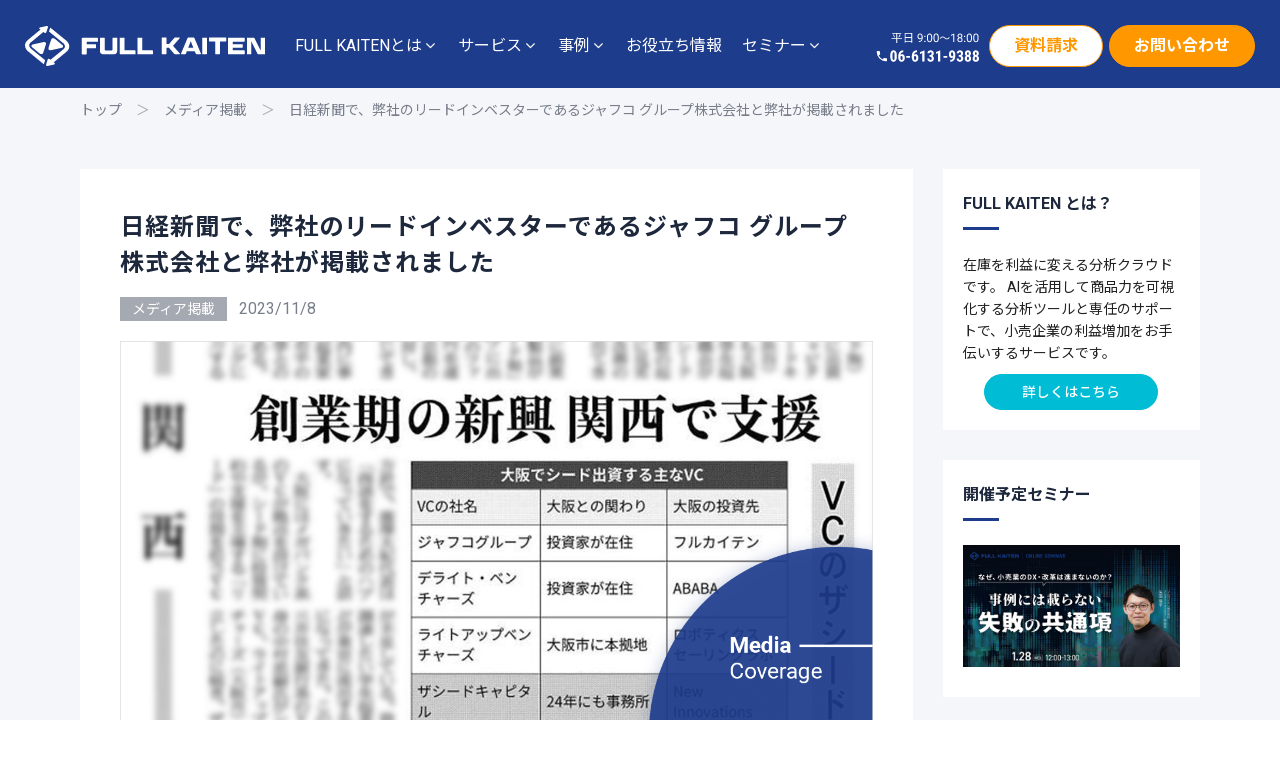

--- FILE ---
content_type: text/html; charset=UTF-8
request_url: https://full-kaiten.com/news/media/8501
body_size: 19125
content:
<!DOCTYPE html>
<html class="no-js" lang="ja" xmlns:fb="https://www.facebook.com/2008/fbml" xmlns:addthis="https://www.addthis.com/help/api-spec" 
	prefix="og: https://ogp.me/ns#" >
<!--<![endif]-->

<head>
  <meta charset="UTF-8">
  <meta name="viewport" content="width=device-width, initial-scale=1">
  <title>日経新聞で、弊社のリードインベスターであるジャフコ グループ株式会社と弊社が掲載されました  | FULL KAITEN（フルカイテン）</title>
<meta name='robots' content='max-image-preview:large' />
<!-- Google Tag Manager -->
<script>(function(w,d,s,l,i){w[l]=w[l]||[];w[l].push({'gtm.start':
new Date().getTime(),event:'gtm.js'});var f=d.getElementsByTagName(s)[0],
j=d.createElement(s),dl=l!='dataLayer'?'&l='+l:'';j.async=true;j.src=
'https://www.googletagmanager.com/gtm.js?id='+i+dl;f.parentNode.insertBefore(j,f);
})(window,document,'script','dataLayer','GTM-N392SX3');</script>
<!-- End Google Tag Manager -->

<!-- Facebook -->
<meta name="facebook-domain-verification" content="x8ku9ldft6nuqc1ohzrwlh6esmmzcb" />
<!-- End Facebook -->

<!-- Facebook Pixel Code -->
<script>
  !function(f,b,e,v,n,t,s)
  {if(f.fbq)return;n=f.fbq=function(){n.callMethod?
  n.callMethod.apply(n,arguments):n.queue.push(arguments)};
  if(!f._fbq)f._fbq=n;n.push=n;n.loaded=!0;n.version='2.0';
  n.queue=[];t=b.createElement(e);t.async=!0;
  t.src=v;s=b.getElementsByTagName(e)[0];
  s.parentNode.insertBefore(t,s)}(window, document,'script',
  'https://connect.facebook.net/en_US/fbevents.js');
  fbq('init', '906480029725725');
  fbq('track', 'PageView');
</script>
<noscript><img height="1" width="1" style="display:none"
  src="https://www.facebook.com/tr?id=906480029725725&ev=PageView&noscript=1"
/></noscript>
<!-- End Facebook Pixel Code -->

<!-- Microsoft Clarity -->
<!-- 
<script type="text/javascript">
    (function(c,l,a,r,i,t,y){
        c[a]=c[a]||function(){(c[a].q=c[a].q||[]).push(arguments)};
        t=l.createElement(r);t.async=1;t.src="https://www.clarity.ms/tag/"+i;
        y=l.getElementsByTagName(r)[0];y.parentNode.insertBefore(t,y);
    })(window, document, "clarity", "script", "6d6jkx7fy5");
</script>
 -->
<!-- End Microsoft Clarity -->

<!-- User Heat Tag -->
<script type=“text/javascript”>
(function(add, cla){window[‘UserHeatTag’]=cla;window[cla]=window[cla]||function(){(window[cla].q=window[cla].q||[]).push(arguments)},window[cla].l=1*new Date();var ul=document.createElement(‘script’);var tag = document.getElementsByTagName(‘script’)[0];ul.async=1;ul.src=add;tag.parentNode.insertBefore(ul,tag);})(‘//uh.nakanohito.jp/uhj2/uh.js’, ‘_uhtracker’);_uhtracker({id:‘uhHCkIRrhm’});
</script>
<!-- End User Heat Tag -->


<!-- All In One SEO Pack 3.6.2[306,387] -->
<script type="application/ld+json" class="aioseop-schema">{"@context":"https://schema.org","@graph":[{"@type":"Organization","@id":"https://full-kaiten.com/#organization","url":"https://full-kaiten.com/","name":"FULL KAITEN（フルカイテン）","sameAs":[]},{"@type":"WebSite","@id":"https://full-kaiten.com/#website","url":"https://full-kaiten.com/","name":"FULL KAITEN（フルカイテン）","publisher":{"@id":"https://full-kaiten.com/#organization"}},{"@type":"WebPage","@id":"https://full-kaiten.com/news/media/8501#webpage","url":"https://full-kaiten.com/news/media/8501","inLanguage":"ja","name":"日経新聞で、弊社のリードインベスターであるジャフコ グループ株式会社と弊社が掲載されました ","isPartOf":{"@id":"https://full-kaiten.com/#website"},"breadcrumb":{"@id":"https://full-kaiten.com/news/media/8501#breadcrumblist"},"image":{"@type":"ImageObject","@id":"https://full-kaiten.com/news/media/8501#primaryimage","url":"https://full-kaiten.com/wp-content/uploads/2023/11/06f43588054058c91e1e6789808166a4-1.jpg","width":1280,"height":670},"primaryImageOfPage":{"@id":"https://full-kaiten.com/news/media/8501#primaryimage"},"datePublished":"2023-11-08T06:04:20+09:00","dateModified":"2023-11-08T06:16:26+09:00"},{"@type":"Article","@id":"https://full-kaiten.com/news/media/8501#article","isPartOf":{"@id":"https://full-kaiten.com/news/media/8501#webpage"},"author":{"@id":"https://full-kaiten.com/news/author/user#author"},"headline":"日経新聞で、弊社のリードインベスターであるジャフコ グループ株式会社と弊社が掲載されました ","datePublished":"2023-11-08T06:04:20+09:00","dateModified":"2023-11-08T06:16:26+09:00","commentCount":0,"mainEntityOfPage":{"@id":"https://full-kaiten.com/news/media/8501#webpage"},"publisher":{"@id":"https://full-kaiten.com/#organization"},"articleSection":"メディア掲載","image":{"@type":"ImageObject","@id":"https://full-kaiten.com/news/media/8501#primaryimage","url":"https://full-kaiten.com/wp-content/uploads/2023/11/06f43588054058c91e1e6789808166a4-1.jpg","width":1280,"height":670}},{"@type":"Person","@id":"https://full-kaiten.com/news/author/user#author","name":"user","sameAs":[],"image":{"@type":"ImageObject","@id":"https://full-kaiten.com/#personlogo","url":"https://secure.gravatar.com/avatar/b58996c504c5638798eb6b511e6f49af?s=96&d=mm&r=g","width":96,"height":96,"caption":"user"}},{"@type":"BreadcrumbList","@id":"https://full-kaiten.com/news/media/8501#breadcrumblist","itemListElement":[{"@type":"ListItem","position":1,"item":{"@type":"WebPage","@id":"https://full-kaiten.com/","url":"https://full-kaiten.com/","name":"在庫を利益に変える分析クラウド| FULL KAITEN(フルカイテン)"}},{"@type":"ListItem","position":2,"item":{"@type":"WebPage","@id":"https://full-kaiten.com/news/media/8501","url":"https://full-kaiten.com/news/media/8501","name":"日経新聞で、弊社のリードインベスターであるジャフコ グループ株式会社と弊社が掲載されました "}}]}]}</script>
<link rel="canonical" href="https://full-kaiten.com/news/media/8501" />
<meta property="og:type" content="article" />
<meta property="og:title" content="日経新聞で、弊社のリードインベスターであるジャフコ グループ株式会社と弊社が掲載されました  | FULL KAITEN（フルカイテン）" />
<meta property="og:description" content="10/31付の日経新聞（関西版）で、ザシードキャピタル株式会社が2024年にも大阪に拠点を構え、学生起業家など関西在住の若手投資先の開拓や、大学とのやりとりなどを進めるという趣旨の記事が公開されました。 その記事内で、「大阪でシード出資する主なVC」という表があり、弊社のリードインベスターであるジャフコ グループ株式会社と弊社が掲載されました。 →日経新聞 電子版の記事はこちら（有料の会員登録が必" />
<meta property="og:url" content="https://full-kaiten.com/news/media/8501" />
<meta property="og:site_name" content="FULL KAITEN（フルカイテン）" />
<meta property="og:image" content="https://full-kaiten.com/wp-content/uploads/2023/11/06f43588054058c91e1e6789808166a4-1.jpg" />
<meta property="og:image:width" content="1200" />
<meta property="og:image:height" content="630" />
<meta property="fb:admins" content="118267828704875" />
<meta property="fb:app_id" content="442805106484035" />
<meta property="article:published_time" content="2023-11-08T06:04:20Z" />
<meta property="article:modified_time" content="2023-11-08T06:16:26Z" />
<meta property="article:publisher" content="https://www.facebook.com/FullKaiten/" />
<meta property="og:image:secure_url" content="https://full-kaiten.com/wp-content/uploads/2023/11/06f43588054058c91e1e6789808166a4-1.jpg" />
<meta name="twitter:card" content="summary_large_image" />
<meta name="twitter:site" content="@fullkaiten" />
<meta name="twitter:domain" content="fullkaiten" />
<meta name="twitter:title" content="日経新聞で、弊社のリードインベスターであるジャフコ グループ株式会社と弊社が掲載されました  | FULL KAITEN（フルカイテン）" />
<meta name="twitter:description" content="10/31付の日経新聞（関西版）で、ザシードキャピタル株式会社が2024年にも大阪に拠点を構え、学生起業家など関西在住の若手投資先の開拓や、大学とのやりとりなどを進めるという趣旨の記事が公開されました。 その記事内で、「大阪でシード出資する主なVC」という表があり、弊社のリードインベスターであるジャフコ グループ株式会社と弊社が掲載されました。 →日経新聞 電子版の記事はこちら（有料の会員登録が必" />
<meta name="twitter:image" content="https://full-kaiten.com/wp-content/uploads/2023/11/06f43588054058c91e1e6789808166a4-1.jpg" />
<!-- All In One SEO Pack -->
<link rel='dns-prefetch' href='//s7.addthis.com' />
<link rel='dns-prefetch' href='//js.hs-scripts.com' />
<link rel='dns-prefetch' href='//fonts.googleapis.com' />
<link rel="alternate" type="application/rss+xml" title="FULL KAITEN（フルカイテン） &raquo; フィード" href="https://full-kaiten.com/feed" />
<link rel="alternate" type="application/rss+xml" title="FULL KAITEN（フルカイテン） &raquo; コメントフィード" href="https://full-kaiten.com/comments/feed" />
<script type="text/javascript">
window._wpemojiSettings = {"baseUrl":"https:\/\/s.w.org\/images\/core\/emoji\/14.0.0\/72x72\/","ext":".png","svgUrl":"https:\/\/s.w.org\/images\/core\/emoji\/14.0.0\/svg\/","svgExt":".svg","source":{"concatemoji":"https:\/\/full-kaiten.com\/wp-includes\/js\/wp-emoji-release.min.js?ver=6.2"}};
/*! This file is auto-generated */
!function(e,a,t){var n,r,o,i=a.createElement("canvas"),p=i.getContext&&i.getContext("2d");function s(e,t){p.clearRect(0,0,i.width,i.height),p.fillText(e,0,0);e=i.toDataURL();return p.clearRect(0,0,i.width,i.height),p.fillText(t,0,0),e===i.toDataURL()}function c(e){var t=a.createElement("script");t.src=e,t.defer=t.type="text/javascript",a.getElementsByTagName("head")[0].appendChild(t)}for(o=Array("flag","emoji"),t.supports={everything:!0,everythingExceptFlag:!0},r=0;r<o.length;r++)t.supports[o[r]]=function(e){if(p&&p.fillText)switch(p.textBaseline="top",p.font="600 32px Arial",e){case"flag":return s("\ud83c\udff3\ufe0f\u200d\u26a7\ufe0f","\ud83c\udff3\ufe0f\u200b\u26a7\ufe0f")?!1:!s("\ud83c\uddfa\ud83c\uddf3","\ud83c\uddfa\u200b\ud83c\uddf3")&&!s("\ud83c\udff4\udb40\udc67\udb40\udc62\udb40\udc65\udb40\udc6e\udb40\udc67\udb40\udc7f","\ud83c\udff4\u200b\udb40\udc67\u200b\udb40\udc62\u200b\udb40\udc65\u200b\udb40\udc6e\u200b\udb40\udc67\u200b\udb40\udc7f");case"emoji":return!s("\ud83e\udef1\ud83c\udffb\u200d\ud83e\udef2\ud83c\udfff","\ud83e\udef1\ud83c\udffb\u200b\ud83e\udef2\ud83c\udfff")}return!1}(o[r]),t.supports.everything=t.supports.everything&&t.supports[o[r]],"flag"!==o[r]&&(t.supports.everythingExceptFlag=t.supports.everythingExceptFlag&&t.supports[o[r]]);t.supports.everythingExceptFlag=t.supports.everythingExceptFlag&&!t.supports.flag,t.DOMReady=!1,t.readyCallback=function(){t.DOMReady=!0},t.supports.everything||(n=function(){t.readyCallback()},a.addEventListener?(a.addEventListener("DOMContentLoaded",n,!1),e.addEventListener("load",n,!1)):(e.attachEvent("onload",n),a.attachEvent("onreadystatechange",function(){"complete"===a.readyState&&t.readyCallback()})),(e=t.source||{}).concatemoji?c(e.concatemoji):e.wpemoji&&e.twemoji&&(c(e.twemoji),c(e.wpemoji)))}(window,document,window._wpemojiSettings);
</script>
<style type="text/css">
img.wp-smiley,
img.emoji {
	display: inline !important;
	border: none !important;
	box-shadow: none !important;
	height: 1em !important;
	width: 1em !important;
	margin: 0 0.07em !important;
	vertical-align: -0.1em !important;
	background: none !important;
	padding: 0 !important;
}
</style>
	<link rel='stylesheet' id='wp-block-library-css' href='https://full-kaiten.com/wp-includes/css/dist/block-library/style.min.css?ver=6.2' type='text/css' media='all' />
<link rel='stylesheet' id='classic-theme-styles-css' href='https://full-kaiten.com/wp-includes/css/classic-themes.min.css?ver=6.2' type='text/css' media='all' />
<style id='global-styles-inline-css' type='text/css'>
body{--wp--preset--color--black: #000000;--wp--preset--color--cyan-bluish-gray: #abb8c3;--wp--preset--color--white: #ffffff;--wp--preset--color--pale-pink: #f78da7;--wp--preset--color--vivid-red: #cf2e2e;--wp--preset--color--luminous-vivid-orange: #ff6900;--wp--preset--color--luminous-vivid-amber: #fcb900;--wp--preset--color--light-green-cyan: #7bdcb5;--wp--preset--color--vivid-green-cyan: #00d084;--wp--preset--color--pale-cyan-blue: #8ed1fc;--wp--preset--color--vivid-cyan-blue: #0693e3;--wp--preset--color--vivid-purple: #9b51e0;--wp--preset--gradient--vivid-cyan-blue-to-vivid-purple: linear-gradient(135deg,rgba(6,147,227,1) 0%,rgb(155,81,224) 100%);--wp--preset--gradient--light-green-cyan-to-vivid-green-cyan: linear-gradient(135deg,rgb(122,220,180) 0%,rgb(0,208,130) 100%);--wp--preset--gradient--luminous-vivid-amber-to-luminous-vivid-orange: linear-gradient(135deg,rgba(252,185,0,1) 0%,rgba(255,105,0,1) 100%);--wp--preset--gradient--luminous-vivid-orange-to-vivid-red: linear-gradient(135deg,rgba(255,105,0,1) 0%,rgb(207,46,46) 100%);--wp--preset--gradient--very-light-gray-to-cyan-bluish-gray: linear-gradient(135deg,rgb(238,238,238) 0%,rgb(169,184,195) 100%);--wp--preset--gradient--cool-to-warm-spectrum: linear-gradient(135deg,rgb(74,234,220) 0%,rgb(151,120,209) 20%,rgb(207,42,186) 40%,rgb(238,44,130) 60%,rgb(251,105,98) 80%,rgb(254,248,76) 100%);--wp--preset--gradient--blush-light-purple: linear-gradient(135deg,rgb(255,206,236) 0%,rgb(152,150,240) 100%);--wp--preset--gradient--blush-bordeaux: linear-gradient(135deg,rgb(254,205,165) 0%,rgb(254,45,45) 50%,rgb(107,0,62) 100%);--wp--preset--gradient--luminous-dusk: linear-gradient(135deg,rgb(255,203,112) 0%,rgb(199,81,192) 50%,rgb(65,88,208) 100%);--wp--preset--gradient--pale-ocean: linear-gradient(135deg,rgb(255,245,203) 0%,rgb(182,227,212) 50%,rgb(51,167,181) 100%);--wp--preset--gradient--electric-grass: linear-gradient(135deg,rgb(202,248,128) 0%,rgb(113,206,126) 100%);--wp--preset--gradient--midnight: linear-gradient(135deg,rgb(2,3,129) 0%,rgb(40,116,252) 100%);--wp--preset--duotone--dark-grayscale: url('#wp-duotone-dark-grayscale');--wp--preset--duotone--grayscale: url('#wp-duotone-grayscale');--wp--preset--duotone--purple-yellow: url('#wp-duotone-purple-yellow');--wp--preset--duotone--blue-red: url('#wp-duotone-blue-red');--wp--preset--duotone--midnight: url('#wp-duotone-midnight');--wp--preset--duotone--magenta-yellow: url('#wp-duotone-magenta-yellow');--wp--preset--duotone--purple-green: url('#wp-duotone-purple-green');--wp--preset--duotone--blue-orange: url('#wp-duotone-blue-orange');--wp--preset--font-size--small: 13px;--wp--preset--font-size--medium: 20px;--wp--preset--font-size--large: 36px;--wp--preset--font-size--x-large: 42px;--wp--preset--spacing--20: 0.44rem;--wp--preset--spacing--30: 0.67rem;--wp--preset--spacing--40: 1rem;--wp--preset--spacing--50: 1.5rem;--wp--preset--spacing--60: 2.25rem;--wp--preset--spacing--70: 3.38rem;--wp--preset--spacing--80: 5.06rem;--wp--preset--shadow--natural: 6px 6px 9px rgba(0, 0, 0, 0.2);--wp--preset--shadow--deep: 12px 12px 50px rgba(0, 0, 0, 0.4);--wp--preset--shadow--sharp: 6px 6px 0px rgba(0, 0, 0, 0.2);--wp--preset--shadow--outlined: 6px 6px 0px -3px rgba(255, 255, 255, 1), 6px 6px rgba(0, 0, 0, 1);--wp--preset--shadow--crisp: 6px 6px 0px rgba(0, 0, 0, 1);}:where(.is-layout-flex){gap: 0.5em;}body .is-layout-flow > .alignleft{float: left;margin-inline-start: 0;margin-inline-end: 2em;}body .is-layout-flow > .alignright{float: right;margin-inline-start: 2em;margin-inline-end: 0;}body .is-layout-flow > .aligncenter{margin-left: auto !important;margin-right: auto !important;}body .is-layout-constrained > .alignleft{float: left;margin-inline-start: 0;margin-inline-end: 2em;}body .is-layout-constrained > .alignright{float: right;margin-inline-start: 2em;margin-inline-end: 0;}body .is-layout-constrained > .aligncenter{margin-left: auto !important;margin-right: auto !important;}body .is-layout-constrained > :where(:not(.alignleft):not(.alignright):not(.alignfull)){max-width: var(--wp--style--global--content-size);margin-left: auto !important;margin-right: auto !important;}body .is-layout-constrained > .alignwide{max-width: var(--wp--style--global--wide-size);}body .is-layout-flex{display: flex;}body .is-layout-flex{flex-wrap: wrap;align-items: center;}body .is-layout-flex > *{margin: 0;}:where(.wp-block-columns.is-layout-flex){gap: 2em;}.has-black-color{color: var(--wp--preset--color--black) !important;}.has-cyan-bluish-gray-color{color: var(--wp--preset--color--cyan-bluish-gray) !important;}.has-white-color{color: var(--wp--preset--color--white) !important;}.has-pale-pink-color{color: var(--wp--preset--color--pale-pink) !important;}.has-vivid-red-color{color: var(--wp--preset--color--vivid-red) !important;}.has-luminous-vivid-orange-color{color: var(--wp--preset--color--luminous-vivid-orange) !important;}.has-luminous-vivid-amber-color{color: var(--wp--preset--color--luminous-vivid-amber) !important;}.has-light-green-cyan-color{color: var(--wp--preset--color--light-green-cyan) !important;}.has-vivid-green-cyan-color{color: var(--wp--preset--color--vivid-green-cyan) !important;}.has-pale-cyan-blue-color{color: var(--wp--preset--color--pale-cyan-blue) !important;}.has-vivid-cyan-blue-color{color: var(--wp--preset--color--vivid-cyan-blue) !important;}.has-vivid-purple-color{color: var(--wp--preset--color--vivid-purple) !important;}.has-black-background-color{background-color: var(--wp--preset--color--black) !important;}.has-cyan-bluish-gray-background-color{background-color: var(--wp--preset--color--cyan-bluish-gray) !important;}.has-white-background-color{background-color: var(--wp--preset--color--white) !important;}.has-pale-pink-background-color{background-color: var(--wp--preset--color--pale-pink) !important;}.has-vivid-red-background-color{background-color: var(--wp--preset--color--vivid-red) !important;}.has-luminous-vivid-orange-background-color{background-color: var(--wp--preset--color--luminous-vivid-orange) !important;}.has-luminous-vivid-amber-background-color{background-color: var(--wp--preset--color--luminous-vivid-amber) !important;}.has-light-green-cyan-background-color{background-color: var(--wp--preset--color--light-green-cyan) !important;}.has-vivid-green-cyan-background-color{background-color: var(--wp--preset--color--vivid-green-cyan) !important;}.has-pale-cyan-blue-background-color{background-color: var(--wp--preset--color--pale-cyan-blue) !important;}.has-vivid-cyan-blue-background-color{background-color: var(--wp--preset--color--vivid-cyan-blue) !important;}.has-vivid-purple-background-color{background-color: var(--wp--preset--color--vivid-purple) !important;}.has-black-border-color{border-color: var(--wp--preset--color--black) !important;}.has-cyan-bluish-gray-border-color{border-color: var(--wp--preset--color--cyan-bluish-gray) !important;}.has-white-border-color{border-color: var(--wp--preset--color--white) !important;}.has-pale-pink-border-color{border-color: var(--wp--preset--color--pale-pink) !important;}.has-vivid-red-border-color{border-color: var(--wp--preset--color--vivid-red) !important;}.has-luminous-vivid-orange-border-color{border-color: var(--wp--preset--color--luminous-vivid-orange) !important;}.has-luminous-vivid-amber-border-color{border-color: var(--wp--preset--color--luminous-vivid-amber) !important;}.has-light-green-cyan-border-color{border-color: var(--wp--preset--color--light-green-cyan) !important;}.has-vivid-green-cyan-border-color{border-color: var(--wp--preset--color--vivid-green-cyan) !important;}.has-pale-cyan-blue-border-color{border-color: var(--wp--preset--color--pale-cyan-blue) !important;}.has-vivid-cyan-blue-border-color{border-color: var(--wp--preset--color--vivid-cyan-blue) !important;}.has-vivid-purple-border-color{border-color: var(--wp--preset--color--vivid-purple) !important;}.has-vivid-cyan-blue-to-vivid-purple-gradient-background{background: var(--wp--preset--gradient--vivid-cyan-blue-to-vivid-purple) !important;}.has-light-green-cyan-to-vivid-green-cyan-gradient-background{background: var(--wp--preset--gradient--light-green-cyan-to-vivid-green-cyan) !important;}.has-luminous-vivid-amber-to-luminous-vivid-orange-gradient-background{background: var(--wp--preset--gradient--luminous-vivid-amber-to-luminous-vivid-orange) !important;}.has-luminous-vivid-orange-to-vivid-red-gradient-background{background: var(--wp--preset--gradient--luminous-vivid-orange-to-vivid-red) !important;}.has-very-light-gray-to-cyan-bluish-gray-gradient-background{background: var(--wp--preset--gradient--very-light-gray-to-cyan-bluish-gray) !important;}.has-cool-to-warm-spectrum-gradient-background{background: var(--wp--preset--gradient--cool-to-warm-spectrum) !important;}.has-blush-light-purple-gradient-background{background: var(--wp--preset--gradient--blush-light-purple) !important;}.has-blush-bordeaux-gradient-background{background: var(--wp--preset--gradient--blush-bordeaux) !important;}.has-luminous-dusk-gradient-background{background: var(--wp--preset--gradient--luminous-dusk) !important;}.has-pale-ocean-gradient-background{background: var(--wp--preset--gradient--pale-ocean) !important;}.has-electric-grass-gradient-background{background: var(--wp--preset--gradient--electric-grass) !important;}.has-midnight-gradient-background{background: var(--wp--preset--gradient--midnight) !important;}.has-small-font-size{font-size: var(--wp--preset--font-size--small) !important;}.has-medium-font-size{font-size: var(--wp--preset--font-size--medium) !important;}.has-large-font-size{font-size: var(--wp--preset--font-size--large) !important;}.has-x-large-font-size{font-size: var(--wp--preset--font-size--x-large) !important;}
.wp-block-navigation a:where(:not(.wp-element-button)){color: inherit;}
:where(.wp-block-columns.is-layout-flex){gap: 2em;}
.wp-block-pullquote{font-size: 1.5em;line-height: 1.6;}
</style>
<link rel='stylesheet' id='wordpress-popular-posts-css-css' href='https://full-kaiten.com/wp-content/plugins/wordpress-popular-posts/assets/css/wpp.css?ver=5.5.1' type='text/css' media='all' />
<link rel='stylesheet' id='pixxy-fonts-css' href='//fonts.googleapis.com/css?family=Roboto%3A100%2C300%2C400%2C500%2C700%7CNoto+Sans+JP%3A400%2C500%2C700%26subset%3Djapanese&#038;ver=1.0.0' type='text/css' media='all' />
<link rel='stylesheet' id='pixxy_base_css-css' href='https://full-kaiten.com/wp-content/themes/full-kaiten/style.css?ver=6.2' type='text/css' media='all' />
<link rel='stylesheet' id='magnific-popup-css' href='https://full-kaiten.com/wp-content/themes/full-kaiten/assets/css/magnific-popup.css?ver=6.2' type='text/css' media='all' />
<link rel='stylesheet' id='animsition-css' href='https://full-kaiten.com/wp-content/themes/full-kaiten/assets/css/animsition.min.css?ver=6.2' type='text/css' media='all' />
<link rel='stylesheet' id='bootstrap-css' href='https://full-kaiten.com/wp-content/themes/full-kaiten/assets/css/bootstrap.min.css?ver=6.2' type='text/css' media='all' />
<link rel='stylesheet' id='animate_css-css' href='https://full-kaiten.com/wp-content/themes/full-kaiten/assets/css/animate.css?ver=6.2' type='text/css' media='all' />
<link rel='stylesheet' id='font-awesome-css-css' href='https://full-kaiten.com/wp-content/themes/full-kaiten/assets/css/font-awesome.min.css?ver=6.2' type='text/css' media='all' />
<link rel='stylesheet' id='pe-icon-7-stroke-css' href='https://full-kaiten.com/wp-content/themes/full-kaiten/assets/css/pe-icon-7-stroke.css?ver=6.2' type='text/css' media='all' />
<link rel='stylesheet' id='fancybox-css' href='https://full-kaiten.com/wp-content/themes/full-kaiten/assets/css/jquery.fancybox.min.css?ver=6.2' type='text/css' media='all' />
<link rel='stylesheet' id='swiper-css' href='https://full-kaiten.com/wp-content/themes/full-kaiten/assets/css/swiper.min.css?ver=6.2' type='text/css' media='all' />
<link rel='stylesheet' id='simple-fonts-css' href='https://full-kaiten.com/wp-content/themes/full-kaiten/assets/css/simple-line-icons.css?ver=6.2' type='text/css' media='all' />
<link rel='stylesheet' id='ionicons-css' href='https://full-kaiten.com/wp-content/themes/full-kaiten/assets/css/ionicons.min.css?ver=6.2' type='text/css' media='all' />
<link rel='stylesheet' id='dripicons-css' href='https://full-kaiten.com/wp-content/themes/full-kaiten/assets/css/dripicons.css?ver=6.2' type='text/css' media='all' />
<link rel='stylesheet' id='pixxy_slick-css-css' href='https://full-kaiten.com/wp-content/plugins/pixxy-plugins/shortcodes/assets/css/slick.css?ver=6.2' type='text/css' media='all' />
<link rel='stylesheet' id='pixxy-theme-css-css' href='https://full-kaiten.com/wp-content/themes/full-kaiten/assets/css/pixxy.min.css?ver=6.2' type='text/css' media='all' />
<link rel='stylesheet' id='pixxy-shop-css-css' href='https://full-kaiten.com/wp-content/themes/full-kaiten/assets/css/shop.min.css?ver=6.2' type='text/css' media='all' />
<link rel='stylesheet' id='pixxy-main-css-css' href='https://full-kaiten.com/wp-content/themes/full-kaiten/assets/css/style.min.css?ver=6.2' type='text/css' media='all' />
<link rel='stylesheet' id='pixxy-blog-css-css' href='https://full-kaiten.com/wp-content/themes/full-kaiten/assets/css/blog.min.css?ver=6.2' type='text/css' media='all' />
<link rel='stylesheet' id='gforms_reset_css-css' href='https://full-kaiten.com/wp-content/plugins/gravityforms/css/formreset.min.css?ver=2.4.18' type='text/css' media='all' />
<link rel='stylesheet' id='gforms_formsmain_css-css' href='https://full-kaiten.com/wp-content/plugins/gravityforms/css/formsmain.min.css?ver=2.4.18' type='text/css' media='all' />
<link rel='stylesheet' id='gforms_ready_class_css-css' href='https://full-kaiten.com/wp-content/plugins/gravityforms/css/readyclass.min.css?ver=2.4.18' type='text/css' media='all' />
<link rel='stylesheet' id='gforms_browsers_css-css' href='https://full-kaiten.com/wp-content/plugins/gravityforms/css/browsers.min.css?ver=2.4.18' type='text/css' media='all' />
<link rel='stylesheet' id='the-grid-css' href='https://full-kaiten.com/wp-content/plugins/the_grid/frontend/assets/css/the-grid.min.css?ver=2.6.70' type='text/css' media='all' />
<style id='the-grid-inline-css' type='text/css'>
.tolb-holder{background:rgba(0,0,0,0.8)}.tolb-holder .tolb-close,.tolb-holder .tolb-title,.tolb-holder .tolb-counter,.tolb-holder .tolb-next i,.tolb-holder .tolb-prev i{color:#ffffff}.tolb-holder .tolb-load{border-color:rgba(255,255,255,0.2);border-left:3px solid #ffffff}
.to-heart-icon,.to-heart-icon svg,.to-post-like,.to-post-like .to-like-count{position:relative;display:inline-block}.to-post-like{width:auto;cursor:pointer;font-weight:400}.to-heart-icon{float:left;margin:0 4px 0 0}.to-heart-icon svg{overflow:visible;width:15px;height:14px}.to-heart-icon g{-webkit-transform:scale(1);transform:scale(1)}.to-heart-icon path{-webkit-transform:scale(1);transform:scale(1);transition:fill .4s ease,stroke .4s ease}.no-liked .to-heart-icon path{fill:#999;stroke:#999}.empty-heart .to-heart-icon path{fill:transparent!important;stroke:#999}.liked .to-heart-icon path,.to-heart-icon svg:hover path{fill:#ff6863!important;stroke:#ff6863!important}@keyframes heartBeat{0%{transform:scale(1)}20%{transform:scale(.8)}30%{transform:scale(.95)}45%{transform:scale(.75)}50%{transform:scale(.85)}100%{transform:scale(.9)}}@-webkit-keyframes heartBeat{0%,100%,50%{-webkit-transform:scale(1)}20%{-webkit-transform:scale(.8)}30%{-webkit-transform:scale(.95)}45%{-webkit-transform:scale(.75)}}.heart-pulse g{-webkit-animation-name:heartBeat;animation-name:heartBeat;-webkit-animation-duration:1s;animation-duration:1s;-webkit-animation-iteration-count:infinite;animation-iteration-count:infinite;-webkit-transform-origin:50% 50%;transform-origin:50% 50%}.to-post-like a{color:inherit!important;fill:inherit!important;stroke:inherit!important}
</style>
<link rel='stylesheet' id='full-kaiten-base-css' href='https://full-kaiten.com/wp-content/themes/full-kaiten/assets/css/full-kaiten.css?ver=6.2' type='text/css' media='all' />
<link rel='stylesheet' id='full-kaiten-css' href='https://full-kaiten.com/wp-content/themes/full-kaiten/full-kaiten.css?ver=6.2' type='text/css' media='all' />
<link rel='stylesheet' id='noto-sans-css' href='//fonts.googleapis.com/css?family=Noto+Sans%3Aregular&#038;ver=6.2' type='text/css' media='all' />
<link rel='stylesheet' id='addthis_all_pages-css' href='https://full-kaiten.com/wp-content/plugins/addthis/frontend/build/addthis_wordpress_public.min.css?ver=6.2' type='text/css' media='all' />
<link rel='stylesheet' id='dgwt-jg-lightgallery-css' href='https://full-kaiten.com/wp-content/plugins/pixxy-plugins/lib/pixxy-justified-gallery/assets/css/lightgallery.min.css?ver=1.1' type='text/css' media='all' />
<link rel='stylesheet' id='dgwt-jg-style-css' href='https://full-kaiten.com/wp-content/plugins/pixxy-plugins/lib/pixxy-justified-gallery/assets/css/style.min.css?ver=1.1' type='text/css' media='all' />
<script type='text/javascript' id='jquery-core-js-extra'>
/* <![CDATA[ */
var get = {"ajaxurl":"https:\/\/full-kaiten.com\/wp-admin\/admin-ajax.php","siteurl":"https:\/\/full-kaiten.com\/wp-content\/themes\/full-kaiten"};
/* ]]> */
</script>
<script type='text/javascript' src='https://full-kaiten.com/wp-includes/js/jquery/jquery.min.js?ver=3.6.3' async charset='UTF-8' id='jquery-core-js'></script>
<script type='text/javascript' src='https://full-kaiten.com/wp-includes/js/jquery/jquery-migrate.min.js?ver=3.4.0' async charset='UTF-8' id='jquery-migrate-js'></script>
<script type='text/javascript' src='https://s7.addthis.com/js/300/addthis_widget.js?ver=6.2#pubid=wp-62464d6b3289d1c97dead0d3a7ca8b19' async charset='UTF-8' id='addthis_widget-js'></script>
<script type='application/json' id='wpp-json'>
{"sampling_active":0,"sampling_rate":100,"ajax_url":"https:\/\/full-kaiten.com\/wp-json\/wordpress-popular-posts\/v1\/popular-posts","api_url":"https:\/\/full-kaiten.com\/wp-json\/wordpress-popular-posts","ID":8501,"token":"e030f62d22","lang":0,"debug":0}
</script>
<script type='text/javascript' src='https://full-kaiten.com/wp-content/plugins/wordpress-popular-posts/assets/js/wpp.min.js?ver=5.5.1' async charset='UTF-8' id='wpp-js-js'></script>
<script type='text/javascript' src='https://full-kaiten.com/wp-content/themes/full-kaiten/assets/js/lib/modernizr-2.6.2.min.js?ver=6.2' async charset='UTF-8' id='modernizr-js'></script>
<script type='text/javascript' async charset='UTF-8' id='pixxy_scripts-js' data-type="lazy" data-src="https://full-kaiten.com/wp-content/themes/full-kaiten/assets/js/lib/scripts.js?ver=6.2"></script>
<link rel="https://api.w.org/" href="https://full-kaiten.com/wp-json/" /><link rel="alternate" type="application/json" href="https://full-kaiten.com/wp-json/wp/v2/posts/8501" /><link rel="EditURI" type="application/rsd+xml" title="RSD" href="https://full-kaiten.com/xmlrpc.php?rsd" />
<link rel="wlwmanifest" type="application/wlwmanifest+xml" href="https://full-kaiten.com/wp-includes/wlwmanifest.xml" />
<meta name="generator" content="WordPress 6.2" />
<link rel='shortlink' href='https://full-kaiten.com/?p=8501' />
<link rel="alternate" type="application/json+oembed" href="https://full-kaiten.com/wp-json/oembed/1.0/embed?url=https%3A%2F%2Ffull-kaiten.com%2Fnews%2Fmedia%2F8501" />
<link rel="alternate" type="text/xml+oembed" href="https://full-kaiten.com/wp-json/oembed/1.0/embed?url=https%3A%2F%2Ffull-kaiten.com%2Fnews%2Fmedia%2F8501&#038;format=xml" />
			<!-- DO NOT COPY THIS SNIPPET! Start of Page Analytics Tracking for HubSpot WordPress plugin v9.0.397-->
			<script type="text/javascript" class="hsq-set-content-id" data-content-id="blog-post">
				var _hsq = _hsq || [];
				_hsq.push(["setContentType", "blog-post"]);
			</script>
			<!-- DO NOT COPY THIS SNIPPET! End of Page Analytics Tracking for HubSpot WordPress plugin -->
			<link rel="apple-touch-icon" sizes="180x180" href="/wp-content/uploads/fbrfg/apple-touch-icon.png?v=xQOv3Kk2RX">
<link rel="icon" type="image/png" sizes="32x32" href="/wp-content/uploads/fbrfg/favicon-32x32.png?v=xQOv3Kk2RX">
<link rel="icon" type="image/png" sizes="16x16" href="/wp-content/uploads/fbrfg/favicon-16x16.png?v=xQOv3Kk2RX">
<link rel="manifest" href="/wp-content/uploads/fbrfg/site.webmanifest?v=xQOv3Kk2RX">
<link rel="mask-icon" href="/wp-content/uploads/fbrfg/safari-pinned-tab.svg?v=xQOv3Kk2RX" color="#1e3c8c">
<link rel="shortcut icon" href="/wp-content/uploads/fbrfg/favicon.ico?v=xQOv3Kk2RX">
<meta name="msapplication-TileColor" content="#1e3c8c">
<meta name="msapplication-config" content="/wp-content/uploads/fbrfg/browserconfig.xml?v=xQOv3Kk2RX">
<meta name="theme-color" content="#ffffff">            <style id="wpp-loading-animation-styles">@-webkit-keyframes bgslide{from{background-position-x:0}to{background-position-x:-200%}}@keyframes bgslide{from{background-position-x:0}to{background-position-x:-200%}}.wpp-widget-placeholder,.wpp-widget-block-placeholder{margin:0 auto;width:60px;height:3px;background:#dd3737;background:linear-gradient(90deg,#dd3737 0%,#571313 10%,#dd3737 100%);background-size:200% auto;border-radius:3px;-webkit-animation:bgslide 1s infinite linear;animation:bgslide 1s infinite linear}</style>
            <meta name="generator" content="Powered by WPBakery Page Builder - drag and drop page builder for WordPress."/>
<!--[if lte IE 9]><link rel="stylesheet" type="text/css" href="https://full-kaiten.com/wp-content/plugins/js_composer/assets/css/vc_lte_ie9.min.css" media="screen"><![endif]--><style type="text/css" id="custom-background-css">
body.custom-background { background-color: #ffffff; }
</style>
		<style type="text/css">
		/*<!-- rtoc -->*/
		.rtoc-mokuji-content {
			background-color: #ffffff;
		}

		.rtoc-mokuji-content.frame1 {
			border: 1px solid #3f9cff;
		}

		.rtoc-mokuji-content #rtoc-mokuji-title {
			color: #3f9cff;
		}

		.rtoc-mokuji-content .rtoc-mokuji li>a {
			color: #555555;
		}

		.rtoc-mokuji-content .mokuji_ul.level-1>.rtoc-item::before {
			background-color: #3f9cff !important;
		}

		.rtoc-mokuji-content .mokuji_ul.level-2>.rtoc-item::before {
			background-color: #3f9cff !important;
		}
		.rtoc-mokuji-content.frame2::before, .rtoc-mokuji-content.frame3, .rtoc-mokuji-content.frame4, .rtoc-mokuji-content.frame5{
			border-color:#3f9cff!important;
		}
		.rtoc-mokuji-content.frame5::before, .rtoc-mokuji-content.frame5::after{
			background-color:#3f9cff;
		}
		.widget #rtoc-mokuji-wrapper .rtoc-mokuji.level-1 .rtoc-item.rtoc-current:after,
		#scrollad #rtoc-mokuji-wrapper .rtoc-mokuji.level-1 .rtoc-item.rtoc-current:after{
			background-color: #3f9cff!important;
		}

		.cls-1,
		.cls-2 {
			stroke: #3f9cff;
		}

		.rtoc-mokuji-content .decimal_ol.level-2>.rtoc-item::before,
		.rtoc-mokuji-content .mokuji_ol.level-2>.rtoc-item::before,
		.rtoc-mokuji-content .decimal_ol.level-2 > .rtoc-item::after {
			color: #3f9cff;
			background-color: #3f9cff;
		}
		.rtoc-mokuji-content .rtoc-mokuji.level-1 > .rtoc-item::before{
			color: #3f9cff;
		}

		.rtoc-mokuji-content .decimal_ol>.rtoc-item::after {
			background-color: #3f9cff!important;
		}

		.rtoc-mokuji-content .decimal_ol>.rtoc-item::before {
			color: #3f9cff;
		}
		/*rtoc_return*/
		#rtoc_return a::before {
			background-image: url(https://full-kaiten.com/wp-content/plugins/rich-table-of-content/include/../img/rtoc_return.png);
		}

		#rtoc_return a {
			background-color: #3f9cff !important;
		}

		/* アクセントポイント */
		.rtoc-mokuji-content .level-1>.rtoc-item #rtocAC.accent-point::after {
			background-color: #3f9cff;
		}

		.rtoc-mokuji-content .level-2>.rtoc-item #rtocAC.accent-point::after {
			background-color: #3f9cff;
		}
		/* rtoc_addon */
		
	</style>
	<script data-cfasync="false" type="text/javascript">if (window.addthis_product === undefined) { window.addthis_product = "wpp"; } if (window.wp_product_version === undefined) { window.wp_product_version = "wpp-6.1.8"; } if (window.wp_blog_version === undefined) { window.wp_blog_version = "6.2"; } if (window.addthis_share === undefined) { window.addthis_share = {}; } if (window.addthis_config === undefined) { window.addthis_config = {"data_track_clickback":true,"ignore_server_config":true,"ui_atversion":300}; } if (window.addthis_layers === undefined) { window.addthis_layers = {}; } if (window.addthis_layers_tools === undefined) { window.addthis_layers_tools = [{"sharetoolbox":{"numPreferredServices":3,"counts":"none","size":"32px","style":"fixed","shareCountThreshold":0,"services":"twitter,facebook,hatena,pocket","elements":".addthis_inline_share_toolbox_e8ma"}}]; } else { window.addthis_layers_tools.push({"sharetoolbox":{"numPreferredServices":3,"counts":"none","size":"32px","style":"fixed","shareCountThreshold":0,"services":"twitter,facebook,hatena,pocket","elements":".addthis_inline_share_toolbox_e8ma"}});  } if (window.addthis_plugin_info === undefined) { window.addthis_plugin_info = {"info_status":"enabled","cms_name":"WordPress","plugin_name":"Share Buttons by AddThis","plugin_version":"6.1.8","plugin_mode":"WordPress","anonymous_profile_id":"wp-62464d6b3289d1c97dead0d3a7ca8b19","page_info":{"template":"posts","post_type":""},"sharing_enabled_on_post_via_metabox":false}; } 
                    (function() {
                      var first_load_interval_id = setInterval(function () {
                        if (typeof window.addthis !== 'undefined') {
                          window.clearInterval(first_load_interval_id);
                          if (typeof window.addthis_layers !== 'undefined' && Object.getOwnPropertyNames(window.addthis_layers).length > 0) {
                            window.addthis.layers(window.addthis_layers);
                          }
                          if (Array.isArray(window.addthis_layers_tools)) {
                            for (i = 0; i < window.addthis_layers_tools.length; i++) {
                              window.addthis.layers(window.addthis_layers_tools[i]);
                            }
                          }
                        }
                     },1000)
                    }());
                </script><noscript><style type="text/css"> .wpb_animate_when_almost_visible { opacity: 1; }</style></noscript></head>

<body class="post-template-default single single-post postid-8501 single-format-standard custom-background  wpb-js-composer js-comp-ver-5.6 vc_responsive"><!-- Google Tag Manager (noscript) -->
<noscript><iframe src="https://www.googletagmanager.com/ns.html?id=GTM-N392SX3"
height="0" width="0" style="display:none;visibility:hidden"></iframe></noscript>
<!-- End Google Tag Manager (noscript) -->


  <!-- MAIN_WRAPPER -->
    <div class="preloader-modern">
    <div class="preloader-wrap">
      <div class="loader-title">Loading…</div>
      <div class="loader-subtitle"> </div>
    </div>
  </div>
  
  <div class="main-wrapper"
    data-sound="https://full-kaiten.com/wp-content/themes/full-kaiten/assets/audio/"
    data-top="992">

    
<div class="header_top_bg header_trans-fixed">
  <div class="container-fluid">
    <div class="row">
      <div class="col-xs-12">
        <header class="right-menu classic">
          <!-- LOGO -->
          
  
  <a href="https://full-kaiten.com/" class="logo">

        <img src="https://full-kaiten.com/wp-content/uploads/2019/01/full-kaiten-logo-wh.svg" alt="FULL KAITEN（フルカイテン）" class="main-logo">

        <img src="https://full-kaiten.com/wp-content/uploads/2019/01/full-kaiten-logo-nv.svg" alt="FULL KAITEN（フルカイテン）" class="logo-hover">
        <img src="https://full-kaiten.com/wp-content/uploads/2019/01/full-kaiten-logo-wh.svg" alt="FULL KAITEN（フルカイテン）"
      class="main-logo logo-mobile">
      </a>
  
            <!-- /LOGO -->

          <!-- MOB MENU ICON -->
          <a href="#" class="mob-nav">
            <div class="hamburger">
              <span class="line"></span>
              <span class="line"></span>
              <span class="line"></span>
            </div>
          </a>
          <!-- /MOB MENU ICON -->

          <!-- NAVIGATION -->
          <nav id="topmenu" class="topmenu">
            <a href="#" class="mob-nav-close">
              <span>close</span>
              <div class="hamburger">
                <span class="line"></span>
                <span class="line"></span>
              </div>
            </a>

            <ul id="menu-%e3%83%98%e3%83%83%e3%83%80%e3%83%bc%e3%83%a1%e3%83%8b%e3%83%a5%e3%83%bc" class="menu"><li id="menu-item-10915" class="menu-item menu-item-type-custom menu-item-object-custom menu-item-has-children menu-item-10915"><a href="#">FULL KAITENとは</a>
<ul class="sub-menu">
	<li id="menu-item-10916" class="menu-item menu-item-type-post_type menu-item-object-page menu-item-10916"><a href="https://full-kaiten.com/fk-concept">コンセプト</a></li>
	<li id="menu-item-10922" class="menu-item menu-item-type-post_type menu-item-object-page menu-item-10922"><a href="https://full-kaiten.com/fk-history">開発背景</a></li>
	<li id="menu-item-10921" class="menu-item menu-item-type-post_type menu-item-object-page menu-item-10921"><a href="https://full-kaiten.com/fk-mission">ミッション･ビジョン</a></li>
	<li id="menu-item-11289" class="menu-item menu-item-type-custom menu-item-object-custom menu-item-11289"><a target="_blank" href="https://corp.full-kaiten.com/">会社概要</a></li>
</ul>
</li>
<li id="menu-item-7511" class="menu-item menu-item-type-custom menu-item-object-custom menu-item-has-children menu-item-7511"><a href="#">サービス</a>
<ul class="sub-menu">
	<li id="menu-item-11682" class="menu-item menu-item-type-post_type menu-item-object-page menu-item-11682"><a target="_blank" href="https://full-kaiten.com/zaiko-dock">FULL KAITEN〈在庫ドック〉</a></li>
	<li id="menu-item-10516" class="menu-item menu-item-type-post_type menu-item-object-page menu-item-10516"><a target="_blank" href="https://full-kaiten.com/spl">FULL KAITEN〈売価変更〉</a></li>
	<li id="menu-item-7510" class="menu-item menu-item-type-post_type menu-item-object-page menu-item-7510"><a target="_blank" href="https://full-kaiten.com/distribution">FULL KAITEN〈店間移動〉</a></li>
</ul>
</li>
<li id="menu-item-5746" class="menu-item menu-item-type-custom menu-item-object-custom menu-item-has-children menu-item-5746"><a href="#">事例</a>
<ul class="sub-menu">
	<li id="menu-item-2277" class="menu-item menu-item-type-post_type menu-item-object-page menu-item-2277"><a href="https://full-kaiten.com/case-studies">導入事例</a></li>
	<li id="menu-item-5747" class="menu-item menu-item-type-post_type menu-item-object-page menu-item-5747"><a href="https://full-kaiten.com/successful-cases">成果事例</a></li>
</ul>
</li>
<li id="menu-item-10930" class="menu-item menu-item-type-post_type menu-item-object-page menu-item-10930"><a href="https://full-kaiten.com/useful-info">お役立ち情報</a></li>
<li id="menu-item-10038" class="menu-item menu-item-type-custom menu-item-object-custom menu-item-has-children menu-item-10038"><a href="#">セミナー</a>
<ul class="sub-menu">
	<li id="menu-item-5556" class="menu-item menu-item-type-post_type menu-item-object-page menu-item-5556"><a href="https://full-kaiten.com/seminar">申込み受付中のセミナー</a></li>
	<li id="menu-item-10036" class="menu-item menu-item-type-post_type menu-item-object-page menu-item-10036"><a href="https://full-kaiten.com/seminar-ondemand">オンデマンド配信中のセミナー</a></li>
</ul>
</li>
</ul>            <span class="f-right">

              <span class="tel pc">
                <img src="/wp-content/themes/full-kaiten/assets/images/header-tel.svg"
                  alt="平日 9:00〜18:00 TEL:06-6131-9388">
              </span>
              <span class="tel pc alt">
                <img src="/wp-content/themes/full-kaiten/assets/images/header-tel_alt.svg"
                  alt="平日 9:00〜18:00 TEL:06-6131-9388">
              </span>
              <span class="tel mobile">
                <a href="tel:06-6131-9388"><img src="/wp-content/themes/full-kaiten/assets/images/header-tel_mobile.svg"
                    alt="平日 9:00〜18:00 TEL:06-6131-9388"></a>
              </span>

              <span class="search-icon-wrapper">
                <a href="/wp-download" class="cta-btn alt">資料請求</a>
              </span>
              <span class="search-icon-wrapper">
                <a href="https://full-kaiten.com/inquiry" class="cta-btn">お問い合わせ</a>
              </span>

                          </span>
                      </nav>
          <!-- NAVIGATION -->
        </header>
      </div>
    </div>
  </div>
</div>
<div class="container single-news-container">

  <nav class="breadcrumbs">
    <a href="https://full-kaiten.com">トップ</a>　＞　<a
      href="https://full-kaiten.com/news/category/media">メディア掲載</a>　＞　<a
      href="https://full-kaiten.com/news/media/8501">日経新聞で、弊社のリードインベスターであるジャフコ グループ株式会社と弊社が掲載されました </a>
  </nav>

  <div class="row row-has-sidebar">

    <div class="post-details">
      <div class="single-content">
        <div class="post-paper">

          <h1 class="post-title">日経新聞で、弊社のリードインベスターであるジャフコ グループ株式会社と弊社が掲載されました </h1>          <div class="post-meta"><span class="category-label">メディア掲載</span>
                        <div class="post-date">2023/11/8            </div>
            
          </div>
          <div class="post-banner">
            <img width="1280" height="670" src="https://full-kaiten.com/wp-content/uploads/2023/11/06f43588054058c91e1e6789808166a4-1.jpg" class="attachment-full size-full wp-post-image" alt="" decoding="async" srcset="https://full-kaiten.com/wp-content/uploads/2023/11/06f43588054058c91e1e6789808166a4-1.jpg 1280w, https://full-kaiten.com/wp-content/uploads/2023/11/06f43588054058c91e1e6789808166a4-1-770x403.jpg 770w, https://full-kaiten.com/wp-content/uploads/2023/11/06f43588054058c91e1e6789808166a4-1-360x188.jpg 360w, https://full-kaiten.com/wp-content/uploads/2023/11/06f43588054058c91e1e6789808166a4-1-768x402.jpg 768w, https://full-kaiten.com/wp-content/uploads/2023/11/06f43588054058c91e1e6789808166a4-1-382x200.jpg 382w, https://full-kaiten.com/wp-content/uploads/2023/11/06f43588054058c91e1e6789808166a4-1-500x262.jpg 500w" sizes="(max-width: 1280px) 100vw, 1280px" />          </div>

          <div class="at-above-post addthis_tool" data-url="https://full-kaiten.com/news/media/8501"></div>
<p>10/31付の日経新聞（関西版）で、ザシードキャピタル株式会社が2024年にも大阪に拠点を構え、学生起業家など関西在住の若手投資先の開拓や、大学とのやりとりなどを進めるという趣旨の記事が公開されました。</p>



<p>その記事内で、「大阪でシード出資する主なVC」という表があり、弊社のリードインベスターであるジャフコ グループ株式会社と弊社が掲載されました。</p>



<p>→日経新聞 電子版の記事は<a href="https://www.nikkei.com/article/DGKKZO75715640Q3A031C2LKB000/" target="_blank" rel="noreferrer noopener">こちら</a>（有料の会員登録が必要です）</p>
<!-- AddThis Advanced Settings above via filter on the_content --><!-- AddThis Advanced Settings below via filter on the_content --><!-- AddThis Advanced Settings generic via filter on the_content --><!-- AddThis Share Buttons above via filter on the_content --><!-- AddThis Share Buttons below via filter on the_content --><div class="at-below-post addthis_tool" data-url="https://full-kaiten.com/news/media/8501"></div><!-- AddThis Share Buttons generic via filter on the_content -->
        </div>
        <!-- Created with a shortcode from an AddThis plugin --><div class="addthis_inline_share_toolbox_e8ma addthis_tool"></div><!-- End of short code snippet -->      </div>
    </div>

        <div class="col-md-3 sidebar">
      <div id="custom_html-2" class="widget_text sidebar-item widget_custom_html"><h5>FULL KAITEN とは？</h5><div class="textwidget custom-html-widget"><p>
	在庫を利益に変える分析クラウドです。
AIを活用して商品力を可視化する分析ツールと専任のサポートで、小売企業の利益増加をお手伝いするサービスです。
</p>
<a class="btn-detail" href="https://full-kaiten.com/" target="_blank" rel="noopener">詳しくはこちら</a></div></div><div id="custom_html-4" class="widget_text sidebar-item widget_custom_html"><h5>開催予定セミナー</h5><div class="textwidget custom-html-widget"><div class="seminar-list">
<a href="/seminar260128" target="_blank" rel="noopener">
<img src="/wp-content/themes/full-kaiten/assets/images/seminar260128-thum.jpg" alt="なぜ、小売業のDX・改革は進まないのか？｜事例には載らない「失敗の共通項」"></a>
</div></div></div>
<div id="wpp-2" class="sidebar-item popular-posts">
<h5>人気記事ランキング</h5>            <div class="wpp-widget-placeholder" data-widget-id="wpp-2"></div>
            
</div>
<div id="tag_cloud-2" class="sidebar-item widget_tag_cloud"><h5>テーマ別</h5><div class="tagcloud"><a href="https://full-kaiten.com/news/tag/businessinsider" class="tag-cloud-link tag-link-556 tag-link-position-1" style="font-size: 12.48pt;" aria-label="#businessinsider (5個の項目)">#businessinsider<span class="tag-link-count"> (5)</span></a>
<a href="https://full-kaiten.com/news/tag/d2c" class="tag-cloud-link tag-link-568 tag-link-position-2" style="font-size: 8pt;" aria-label="#D2C (1個の項目)">#D2C<span class="tag-link-count"> (1)</span></a>
<a href="https://full-kaiten.com/news/tag/dx" class="tag-cloud-link tag-link-59 tag-link-position-3" style="font-size: 17.333333333333pt;" aria-label="#DX (19個の項目)">#DX<span class="tag-link-count"> (19)</span></a>
<a href="https://full-kaiten.com/news/tag/ec" class="tag-cloud-link tag-link-117 tag-link-position-4" style="font-size: 17.333333333333pt;" aria-label="#EC (19個の項目)">#EC<span class="tag-link-count"> (19)</span></a>
<a href="https://full-kaiten.com/news/tag/fact-report" class="tag-cloud-link tag-link-531 tag-link-position-5" style="font-size: 22pt;" aria-label="#FACT REPORT (62個の項目)">#FACT REPORT<span class="tag-link-count"> (62)</span></a>
<a href="https://full-kaiten.com/news/tag/gmroi" class="tag-cloud-link tag-link-569 tag-link-position-6" style="font-size: 8pt;" aria-label="#GMROI (1個の項目)">#GMROI<span class="tag-link-count"> (1)</span></a>
<a href="https://full-kaiten.com/news/tag/gms" class="tag-cloud-link tag-link-563 tag-link-position-7" style="font-size: 9.68pt;" aria-label="#GMS (2個の項目)">#GMS<span class="tag-link-count"> (2)</span></a>
<a href="https://full-kaiten.com/news/tag/sdgs" class="tag-cloud-link tag-link-32 tag-link-position-8" style="font-size: 14.906666666667pt;" aria-label="#SDGs (10個の項目)">#SDGs<span class="tag-link-count"> (10)</span></a>
<a href="https://full-kaiten.com/news/tag/vmd" class="tag-cloud-link tag-link-361 tag-link-position-9" style="font-size: 13.6pt;" aria-label="#VMD (7個の項目)">#VMD<span class="tag-link-count"> (7)</span></a>
<a href="https://full-kaiten.com/news/tag/zozo" class="tag-cloud-link tag-link-555 tag-link-position-10" style="font-size: 8pt;" aria-label="#ZOZO (1個の項目)">#ZOZO<span class="tag-link-count"> (1)</span></a>
<a href="https://full-kaiten.com/news/tag/%e3%82%a2%e3%82%a6%e3%83%88%e3%83%89%e3%82%a2" class="tag-cloud-link tag-link-565 tag-link-position-11" style="font-size: 8pt;" aria-label="#アウトドア (1個の項目)">#アウトドア<span class="tag-link-count"> (1)</span></a>
<a href="https://full-kaiten.com/news/tag/%e3%82%a2%e3%83%91%e3%83%ac%e3%83%ab%e6%b1%ba%e7%ae%97" class="tag-cloud-link tag-link-567 tag-link-position-12" style="font-size: 8pt;" aria-label="#アパレル決算 (1個の項目)">#アパレル決算<span class="tag-link-count"> (1)</span></a>
<a href="https://full-kaiten.com/news/tag/%e3%82%a8%e3%83%b3%e3%83%97%e3%83%a9%e5%96%b6%e6%a5%ad" class="tag-cloud-link tag-link-558 tag-link-position-13" style="font-size: 8pt;" aria-label="#エンプラ営業 (1個の項目)">#エンプラ営業<span class="tag-link-count"> (1)</span></a>
<a href="https://full-kaiten.com/news/tag/%e3%82%b9%e3%83%9d%e3%83%bc%e3%83%84" class="tag-cloud-link tag-link-566 tag-link-position-14" style="font-size: 8pt;" aria-label="#スポーツ (1個の項目)">#スポーツ<span class="tag-link-count"> (1)</span></a>
<a href="https://full-kaiten.com/news/tag/%e3%82%b9%e3%83%9d%e3%83%bc%e3%83%84%e3%82%a2%e3%83%91%e3%83%ac%e3%83%ab" class="tag-cloud-link tag-link-561 tag-link-position-15" style="font-size: 8pt;" aria-label="#スポーツアパレル (1個の項目)">#スポーツアパレル<span class="tag-link-count"> (1)</span></a>
<a href="https://full-kaiten.com/news/tag/%e3%82%bb%e3%83%9f%e3%83%8a%e3%83%bc%e3%83%ac%e3%83%9d%e3%83%bc%e3%83%88-2" class="tag-cloud-link tag-link-538 tag-link-position-16" style="font-size: 17.893333333333pt;" aria-label="#セミナーレポート (22個の項目)">#セミナーレポート<span class="tag-link-count"> (22)</span></a>
<a href="https://full-kaiten.com/news/tag/%e3%82%bb%e3%83%bc%e3%83%ab%e3%82%b9" class="tag-cloud-link tag-link-557 tag-link-position-17" style="font-size: 8pt;" aria-label="#セールス (1個の項目)">#セールス<span class="tag-link-count"> (1)</span></a>
<a href="https://full-kaiten.com/news/tag/%e3%83%87%e3%82%a3%e3%82%b9%e3%82%ab%e3%82%a6%e3%83%b3%e3%83%88%e3%82%b9%e3%83%88%e3%82%a2" class="tag-cloud-link tag-link-564 tag-link-position-18" style="font-size: 10.8pt;" aria-label="#ディスカウントストア (3個の項目)">#ディスカウントストア<span class="tag-link-count"> (3)</span></a>
<a href="https://full-kaiten.com/news/tag/%e3%83%89%e3%83%a9%e3%83%83%e3%82%b0%e3%82%b9%e3%83%88%e3%82%a2" class="tag-cloud-link tag-link-559 tag-link-position-19" style="font-size: 10.8pt;" aria-label="#ドラッグストア (3個の項目)">#ドラッグストア<span class="tag-link-count"> (3)</span></a>
<a href="https://full-kaiten.com/news/tag/%e3%83%8b%e3%83%a5%e3%83%bc%e3%82%b9" class="tag-cloud-link tag-link-496 tag-link-position-20" style="font-size: 17.146666666667pt;" aria-label="#ニュース (18個の項目)">#ニュース<span class="tag-link-count"> (18)</span></a>
<a href="https://full-kaiten.com/news/tag/%e3%83%97%e3%83%ad%e3%83%91%e3%83%bc%e6%b6%88%e5%8c%96" class="tag-cloud-link tag-link-291 tag-link-position-21" style="font-size: 14.066666666667pt;" aria-label="#プロパー消化 (8個の項目)">#プロパー消化<span class="tag-link-count"> (8)</span></a>
<a href="https://full-kaiten.com/news/tag/%e3%83%9b%e3%83%bc%e3%83%a0%e3%82%bb%e3%83%b3%e3%82%bf%e3%83%bc" class="tag-cloud-link tag-link-570 tag-link-position-22" style="font-size: 8pt;" aria-label="#ホームセンター (1個の項目)">#ホームセンター<span class="tag-link-count"> (1)</span></a>
<a href="https://full-kaiten.com/news/tag/%e5%80%89%e5%ba%ab%e5%87%ba%e8%8d%b7" class="tag-cloud-link tag-link-551 tag-link-position-23" style="font-size: 9.68pt;" aria-label="#倉庫出荷 (2個の項目)">#倉庫出荷<span class="tag-link-count"> (2)</span></a>
<a href="https://full-kaiten.com/news/tag/%e5%80%a4%e5%bc%95%e3%81%8d%e6%8a%91%e5%88%b6" class="tag-cloud-link tag-link-289 tag-link-position-24" style="font-size: 14.533333333333pt;" aria-label="#値引き抑制 (9個の項目)">#値引き抑制<span class="tag-link-count"> (9)</span></a>
<a href="https://full-kaiten.com/news/tag/%e5%80%a4%e5%bc%95%e3%81%8d%e6%96%bd%e7%ad%96-2" class="tag-cloud-link tag-link-547 tag-link-position-25" style="font-size: 10.8pt;" aria-label="#値引き施策 (3個の項目)">#値引き施策<span class="tag-link-count"> (3)</span></a>
<a href="https://full-kaiten.com/news/tag/%e5%9c%a8%e5%ba%ab%e5%88%86%e6%9e%90" class="tag-cloud-link tag-link-491 tag-link-position-26" style="font-size: 15.933333333333pt;" aria-label="#在庫分析 (13個の項目)">#在庫分析<span class="tag-link-count"> (13)</span></a>
<a href="https://full-kaiten.com/news/tag/%e5%9c%a8%e5%ba%ab%e7%ae%a1%e7%90%86" class="tag-cloud-link tag-link-165 tag-link-position-27" style="font-size: 19.106666666667pt;" aria-label="#在庫管理 (30個の項目)">#在庫管理<span class="tag-link-count"> (30)</span></a>
<a href="https://full-kaiten.com/news/tag/%e5%9c%a8%e5%ba%ab%e9%81%a9%e6%ad%a3%e5%8c%96" class="tag-cloud-link tag-link-35 tag-link-position-28" style="font-size: 20.413333333333pt;" aria-label="#在庫適正化 (42個の項目)">#在庫適正化<span class="tag-link-count"> (42)</span></a>
<a href="https://full-kaiten.com/news/tag/%e5%9c%a8%e5%ba%ab%e9%85%8d%e5%88%86" class="tag-cloud-link tag-link-532 tag-link-position-29" style="font-size: 14.906666666667pt;" aria-label="#在庫配分 (10個の項目)">#在庫配分<span class="tag-link-count"> (10)</span></a>
<a href="https://full-kaiten.com/news/tag/%e5%ae%a2%e5%8d%98%e4%be%a1" class="tag-cloud-link tag-link-30 tag-link-position-30" style="font-size: 14.066666666667pt;" aria-label="#客単価 (8個の項目)">#客単価<span class="tag-link-count"> (8)</span></a>
<a href="https://full-kaiten.com/news/tag/%e5%b0%8f%e5%a3%b2%e4%bc%81%e6%a5%ad%e5%90%91%e3%81%91" class="tag-cloud-link tag-link-552 tag-link-position-31" style="font-size: 8pt;" aria-label="#小売企業向け (1個の項目)">#小売企業向け<span class="tag-link-count"> (1)</span></a>
<a href="https://full-kaiten.com/news/tag/%e5%b0%8f%e5%a3%b2%e5%9f%ba%e7%a4%8e%e7%9f%a5%e8%ad%98" class="tag-cloud-link tag-link-494 tag-link-position-32" style="font-size: 20.04pt;" aria-label="#小売基礎知識 (38個の項目)">#小売基礎知識<span class="tag-link-count"> (38)</span></a>
<a href="https://full-kaiten.com/news/tag/%e5%ba%83%e5%91%8a" class="tag-cloud-link tag-link-560 tag-link-position-33" style="font-size: 8pt;" aria-label="#広告 (1個の項目)">#広告<span class="tag-link-count"> (1)</span></a>
<a href="https://full-kaiten.com/news/tag/%e5%ba%97%e8%88%97" class="tag-cloud-link tag-link-492 tag-link-position-34" style="font-size: 15.28pt;" aria-label="#店舗 (11個の項目)">#店舗<span class="tag-link-count"> (11)</span></a>
<a href="https://full-kaiten.com/news/tag/%e6%97%a5%e7%b5%8c%e6%96%b0%e8%81%9e" class="tag-cloud-link tag-link-553 tag-link-position-35" style="font-size: 8pt;" aria-label="#日経新聞 (1個の項目)">#日経新聞<span class="tag-link-count"> (1)</span></a>
<a href="https://full-kaiten.com/news/tag/%e7%99%be%e8%b2%a8%e5%ba%97" class="tag-cloud-link tag-link-562 tag-link-position-36" style="font-size: 9.68pt;" aria-label="#百貨店 (2個の項目)">#百貨店<span class="tag-link-count"> (2)</span></a>
<a href="https://full-kaiten.com/news/tag/%e7%b2%97%e5%88%a9%e6%94%b9%e5%96%84" class="tag-cloud-link tag-link-493 tag-link-position-37" style="font-size: 19.013333333333pt;" aria-label="#粗利改善 (29個の項目)">#粗利改善<span class="tag-link-count"> (29)</span></a>
<a href="https://full-kaiten.com/news/tag/%e8%aa%bf%e6%9f%bb%e3%83%ac%e3%83%9d%e3%83%bc%e3%83%88" class="tag-cloud-link tag-link-228 tag-link-position-38" style="font-size: 18.826666666667pt;" aria-label="#調査レポート (28個の項目)">#調査レポート<span class="tag-link-count"> (28)</span></a>
<a href="https://full-kaiten.com/news/tag/%e8%b2%a9%e4%bf%83%e6%96%bd%e7%ad%96" class="tag-cloud-link tag-link-450 tag-link-position-39" style="font-size: 15.28pt;" aria-label="#販促施策 (11個の項目)">#販促施策<span class="tag-link-count"> (11)</span></a>
<a href="https://full-kaiten.com/news/tag/%e9%9c%80%e8%a6%81%e4%ba%88%e6%b8%ac" class="tag-cloud-link tag-link-497 tag-link-position-40" style="font-size: 10.8pt;" aria-label="#需要予測 (3個の項目)">#需要予測<span class="tag-link-count"> (3)</span></a></div>
</div><div id="custom_html-3" class="widget_text sidebar-item widget_custom_html"><h5>Contact</h5><div class="textwidget custom-html-widget"><p>
	ブログへのご意見・ご要望は<br>
	<a href="/blog-feedback" target="_blank" rel="noopener">コチラ</a>から
	</p></div></div>    </div>
      </div>
</div>


<div class="container-fluid cta">
  <div class="row">
    <div class="container cta-row">
      <div class="cta-heading">
        <h1 class="cta-title">お気軽にお問合せください</h1>
      </div>
      <div class="cta-link">
        <a href="/wp-download"><i class="fa fa-cloud-download"></i>サービス資料をダウンロード</a>
      </div>
      <div class="cta-link">
        <a class="inquiry" href="/inquiry">お問合せ</a>
      </div>
    </div>
  </div>
</div>


<div class="cta-seminar">
  <div class="container cta-row">
    <div class="cta-title">セミナー開催情報</div>
    <div class="row">

      <div class="col-sm-4 col-sm-push-4 banner">
        <a href="/seminar260128" target="_blank">
          <img src="/wp-content/themes/full-kaiten/assets/images/seminar260128-thum.jpg"
            alt="なぜ、小売業のDX・改革は進まないのか？｜事例には載らない「失敗の共通項」"></a>
      </div>

    </div>
  </div>
</div>


<!-- <div class="col-sm-4 banner">
      	<a href="/seminar221006" target="_blank">
      		<img src="/wp-content/themes/full-kaiten/assets/images/seminar221006-thum.jpg"
      			alt="New Retailウェビナー｜粗利を制するものは小売経営を制す！ ～小売の生死を左右する「利益と在庫」の関係～"></a>
      	<div class="tag">責任者向け</div>
      </div> -->

<!-- <div class="col-sm-4 col-sm-push-2 banner">
      	<a href="/seminar_demo" target="_blank">
      		<img src="/wp-content/themes/full-kaiten/assets/images/seminar-demo-thum.jpg"
      			alt="＜FULL KAITEN version3＞製品デモウェビナー"></a>
      	<div class="tag">製品デモ</div>
      </div> -->

<!-- <div class="col-sm-4 col-sm-push-4 banner">
      	<a href="/seminar230323" target="_blank">
      		<img src="/wp-content/themes/full-kaiten/assets/images/seminar230323-thum.jpg"
      			alt="コスト高でも業績を伸ばした鍵は値引き抑制とプロパー強化"></a>
      	<div class="tag">責任者向け</div>
      </div> -->
<div class="cta-message">
  <div class="container cta-row">
    <div class="row">
      <div class="col-sm-6 col-sm-push-6">
        <div class="cta-card">
          <div class="cta-title">
            <span>代表取締役・瀬川が語る</span><br>
            アパレル業界の<br>縮小する国内市場で<br>勝ち抜く粗利経営
          </div>
          <div class="cta-link">
            <a href="/year2030">詳しくみる</a>
          </div>
        </div>
      </div>
    </div>
  </div>
</div>
<!-- <div class="container-fluid philosophy-banner">
		<div class="row">
			<a href="https://full-kaiten.com/?page_id=107">
				<div class="banner-text">
					<h2>Our Philosophy</h2>
					<p>哲学、というより信念<br>
					<span class="nowrap">お客様と従業員への約束であり、</span><br class="xs"><span class="nowrap">絶対に実現すること</span></p>
				</div>
			</a>
		</div>
	</div> -->

</div>
<footer id="footer" class="simple">
    <div class="container">
    <div class="row">
            <div class="col-md-4">
        <div class="footer-info">
                    <div class="footer-logo"><a href="https://full-kaiten.com"><img
                src="https://full-kaiten.com/wp-content/uploads/2019/01/full-kaiten-logo-nv.svg" alt="FULL KAITEN（フルカイテン）"></a>
          </div>
                              <div class="footer-info-text">
            <p>在庫を利益に変えるクラウド</p>
          </div>
          <div class="footer-info-media">
            <a href="/wp-list">お役立ち資料</a>
            <a href="/news/category/blog">ブログ</a>
            <a href="/case-studies">導入事例</a>
            <a href="/successful-cases">成果事例</a>
          </div>
                  </div>
      </div>
                  <div class="col-md-8">
        <div class="row">
          <div class="widg clearfix">
            <div id="nav_menu-2" class="sidebar-item col-xs-6 col-md-3 widget_nav_menu"><div class="item-wrap"><h5>Services</h5><div class="menu-services-container"><ul id="menu-services" class="menu"><li id="menu-item-11683" class="menu-item menu-item-type-post_type menu-item-object-page menu-item-11683"><a target="_blank" rel="noopener" href="https://full-kaiten.com/zaiko-dock">FULL KAITEN<br>〈在庫ドック〉</a></li>
<li id="menu-item-10517" class="menu-item menu-item-type-post_type menu-item-object-page menu-item-10517"><a target="_blank" rel="noopener" href="https://full-kaiten.com/spl">FULL KAITEN<br>〈売価変更〉</a></li>
<li id="menu-item-7512" class="menu-item menu-item-type-post_type menu-item-object-page menu-item-7512"><a target="_blank" rel="noopener" href="https://full-kaiten.com/distribution">FULL KAITEN<br>〈店間移動〉</a></li>
</ul></div></div></div><div id="nav_menu-5" class="sidebar-item col-xs-6 col-md-3 widget_nav_menu"><div class="item-wrap"><h5>Product</h5><div class="menu-product-container"><ul id="menu-product" class="menu"><li id="menu-item-10925" class="menu-item menu-item-type-post_type menu-item-object-page menu-item-10925"><a href="https://full-kaiten.com/fk-concept">コンセプト</a></li>
<li id="menu-item-10924" class="menu-item menu-item-type-post_type menu-item-object-page menu-item-10924"><a href="https://full-kaiten.com/fk-history">開発背景</a></li>
<li id="menu-item-10923" class="menu-item menu-item-type-post_type menu-item-object-page menu-item-10923"><a href="https://full-kaiten.com/fk-mission">ミッション･ビジョン</a></li>
<li id="menu-item-3175" class="menu-item menu-item-type-post_type menu-item-object-page menu-item-3175"><a href="https://full-kaiten.com/year2030">代表メッセージ</a></li>
</ul></div></div></div><div id="nav_menu-3" class="sidebar-item col-xs-6 col-md-3 widget_nav_menu"><div class="item-wrap"><h5>News</h5><div class="menu-news-container"><ul id="menu-news" class="menu"><li id="menu-item-50" class="menu-item menu-item-type-taxonomy menu-item-object-category menu-item-50"><a href="https://full-kaiten.com/news/category/releases">プレスリリース</a></li>
<li id="menu-item-51" class="menu-item menu-item-type-taxonomy menu-item-object-category current-post-ancestor current-menu-parent current-post-parent menu-item-51"><a href="https://full-kaiten.com/news/category/media">メディア掲載</a></li>
</ul></div></div></div><div id="nav_menu-4" class="sidebar-item col-xs-6 col-md-3 widget_nav_menu"><div class="item-wrap"><h5>Resources</h5><div class="menu-resources-container"><ul id="menu-resources" class="menu"><li id="menu-item-5557" class="menu-item menu-item-type-post_type menu-item-object-page menu-item-5557"><a href="https://full-kaiten.com/seminar">申込み受付中のセミナー</a></li>
<li id="menu-item-10039" class="menu-item menu-item-type-post_type menu-item-object-page menu-item-10039"><a href="https://full-kaiten.com/seminar-ondemand">オンデマンド配信中のセミナー</a></li>
<li id="menu-item-11144" class="menu-item menu-item-type-post_type menu-item-object-page menu-item-11144"><a href="https://full-kaiten.com/wp-download">サービス資料</a></li>
<li id="menu-item-9953" class="menu-item menu-item-type-post_type menu-item-object-page menu-item-9953"><a href="https://full-kaiten.com/useful-info">お役立ち情報</a></li>
<li id="menu-item-5487" class="menu-item menu-item-type-post_type menu-item-object-page menu-item-5487"><a href="https://full-kaiten.com/s-repo-list">スペシャルレポート</a></li>
</ul></div></div></div>          </div>
        </div>
      </div>
          </div>
  </div>
      <div class="footer-bottom-wrap">
        <div class="container">
      <div class="footer-bottom-container">
                                <div class="footer-bottom-col">
                                        <div class="copyright">
            © 2026 FULL KAITEN Inc.          </div>
                            </div>
                <div class="footer-bottom-col footer-bottom-nav">
          <a href="https://corp.full-kaiten.com/about.html" target="_blank" rel="noopener">会社概要</a>　|　<a
            href="https://corp.full-kaiten.com/index.html#career" target="_blank" rel="noopener">採用情報</a>　|　<a
            href="https://corp.full-kaiten.com/privacy.html" target="_blank" rel="noopener">プライバシーポリシー</a>
          <a href="https://www.facebook.com/FullKaiten/" class="fa fa-facebook-official" target="_blank"
            rel="noopener"></a>
          <a href="https://twitter.com/fullkaiten" class="fa fa-twitter" target="_blank" rel="noopener"></a>
        </div>
      </div>
    </div>
          </div>
</footer>
<div class="fullview">
  <div class="fullview__close"></div>
</div>
<!-- Start of HubSpot Embed Code -->
<script type="text/javascript" id="hs-script-loader" async defer src="//js.hs-scripts.com/7929375.js"></script>
<!-- End of HubSpot Embed Code -->

<script type="text/javascript" class="microad_blade_track">
<!--
var microad_blade_jp = microad_blade_jp || { 'params' : new Array(), 'complete_map' : new Object() };
(function() {
var param = {'co_account_id' : '24574', 'group_id' : '', 'country_id' : '1', 'ver' : '2.1.0'};
microad_blade_jp.params.push(param);
var src = (location.protocol == 'https:')
? 'https://d-cache.microad.jp/js/blade_track_jp.js' : 'http://d-cache.microad.jp/js/blade_track_jp.js';
var bs = document.createElement('script');
bs.type = 'text/javascript'; bs.async = true;
bs.charset = 'utf-8'; bs.src = src;
var s = document.getElementsByTagName('script')[0];
s.parentNode.insertBefore(bs, s);
})();
-->
</script>

<link rel='stylesheet' id='menu-item-item-css' href='https://full-kaiten.com/wp-content/themes/full-kaiten/assets/css/menu-item-item.css?ver=6.2' type='text/css' media='all' />
<link rel='stylesheet' id='rtoc_style-css' href='https://full-kaiten.com/wp-content/plugins/rich-table-of-content/css/rtoc_style.css?ver=6.2' type='text/css' media='all' />
<link rel='stylesheet' id='pixxy_dynamic-css-css' href='https://full-kaiten.com/wp-admin/admin-ajax.php?action=pixxy_dynamic_css&#038;post=8501&#038;ver=6.2' type='text/css' media='all' />
<script type='text/javascript' id='rtoc_js-js-extra'>
/* <![CDATA[ */
var rtocScrollAnimation = {"rtocScrollAnimation":"on"};
var rtocBackButton = {"rtocBackButton":"on"};
var rtocBackDisplayPC = {"rtocBackDisplayPC":""};
var rtocOpenText = {"rtocOpenText":"OPEN"};
var rtocCloseText = {"rtocCloseText":"CLOSE"};
/* ]]> */
</script>
<script type='text/javascript' src='https://full-kaiten.com/wp-content/plugins/rich-table-of-content/js/rtoc_common.js?ver=6.2' async charset='UTF-8' id='rtoc_js-js'></script>
<script type='text/javascript' src='https://full-kaiten.com/wp-content/plugins/rich-table-of-content/js/rtoc_scroll.js?ver=6.2' async charset='UTF-8' id='rtoc_js_scroll-js'></script>
<script type='text/javascript' src='https://full-kaiten.com/wp-content/plugins/rich-table-of-content/js/rtoc_highlight.js?ver=6.2' async charset='UTF-8' id='rtoc_js_highlight-js'></script>
<script type='text/javascript' id='leadin-script-loader-js-js-extra'>
/* <![CDATA[ */
var leadin_wordpress = {"userRole":"visitor","pageType":"post","leadinPluginVersion":"9.0.397"};
/* ]]> */
</script>
<script type='text/javascript' src='https://js.hs-scripts.com/7929375.js?integration=WordPress&#038;ver=9.0.397' async charset='UTF-8' defer id =hs-script-loader></script>
<script type='text/javascript' src='https://full-kaiten.com/wp-content/plugins/pixxy-plugins/lib/pixxy-justified-gallery/assets/js/jquery.mousewheel.min.js?ver=1.1' async charset='UTF-8' id='jquery-mousewheel-js'></script>
<script type='text/javascript' src='https://full-kaiten.com/wp-content/plugins/pixxy-plugins/lib/pixxy-justified-gallery/assets/js/lightgallery.min.js?ver=1.1' async charset='UTF-8' id='dgwt-jg-lightgallery-js'></script>
<script type='text/javascript' src='https://full-kaiten.com/wp-content/plugins/pixxy-plugins/lib/pixxy-justified-gallery/assets/js/jquery.justifiedGallery.js?ver=1.1' async charset='UTF-8' id='dgwt-justified-gallery-js'></script>
<script type='text/javascript' src='https://full-kaiten.com/wp-content/themes/full-kaiten/assets/js/jquery.countdown.min.js?ver=6.2' async charset='UTF-8' id='countdown-js'></script>
<script type='text/javascript' src='https://full-kaiten.com/wp-content/themes/full-kaiten/assets/js/foxlazy.js?ver=6.2' async charset='UTF-8' id='pixxy_foxlazy-js'></script>
<script type='text/javascript' src='https://full-kaiten.com/wp-content/themes/full-kaiten/assets/js/jquery.easings.min.js?ver=6.2' async charset='UTF-8' id='easings-js'></script>
<script type='text/javascript' src='https://full-kaiten.com/wp-content/themes/full-kaiten/assets/js/jquery.multiscroll.min.js?ver=6.2' async charset='UTF-8' id='multiscroll-js'></script>
<script type='text/javascript' src='https://full-kaiten.com/wp-content/themes/full-kaiten/assets/js/magnific.js?ver=6.2' async charset='UTF-8' id='magnific-js'></script>
<script type='text/javascript' async charset='UTF-8' id='cloudflare-js' data-type="lazy" data-src="https://full-kaiten.com/wp-content/themes/full-kaiten/assets/js/TweenMax.min.js?ver=6.2"></script>
<script type='text/javascript' src='https://full-kaiten.com/wp-content/themes/full-kaiten/assets/js/equalHeightsPlugin.js?ver=6.2' async charset='UTF-8' id='equalHeightsPlugin-js'></script>
<script type='text/javascript' src='https://full-kaiten.com/wp-content/themes/full-kaiten/assets/js/jquery.fancybox.min.js?ver=6.2' async charset='UTF-8' id='fancybox-js'></script>
<script type='text/javascript' src='https://full-kaiten.com/wp-content/themes/full-kaiten/assets/js/jquery.fitvids.js?ver=6.2' async charset='UTF-8' id='fitvids-js'></script>
<script type='text/javascript' async charset='UTF-8' id='swiper-js' data-type="lazy" data-src="https://full-kaiten.com/wp-content/themes/full-kaiten/assets/js/swiper.js?ver=6.2"></script>
<script type='text/javascript' src='https://full-kaiten.com/wp-includes/js/imagesloaded.min.js?ver=4.1.4' async charset='UTF-8' id='imagesloaded-js'></script>
<script type='text/javascript' src='https://full-kaiten.com/wp-content/themes/full-kaiten/assets/js/fragment.js?ver=6.2' async charset='UTF-8' id='fragment-js'></script>
<script type='text/javascript' src='https://full-kaiten.com/wp-content/themes/full-kaiten/assets/js/scrollMonitor.js?ver=6.2' async charset='UTF-8' id='scrollMonitor-js'></script>
<script type='text/javascript' src='https://full-kaiten.com/wp-content/themes/full-kaiten/assets/js/slider-transition.js?ver=6.2' async charset='UTF-8' id='pixxy_slider_transition_init-js'></script>
<script type='text/javascript' src='https://full-kaiten.com/wp-content/themes/full-kaiten/assets/js/slick.js?ver=6.2' async charset='UTF-8' id='pixxy_slick-js'></script>
<script type='text/javascript' src='https://full-kaiten.com/wp-content/themes/full-kaiten/assets/js/jquery.sliphover.min.js?ver=6.2' async charset='UTF-8' id='sliphover-js'></script>
<script type='text/javascript' src='https://full-kaiten.com/wp-content/themes/full-kaiten/assets/js/lib/thumbnails-popup.js?ver=6.2' async charset='UTF-8' id='thumbnails_popup-js'></script>
<script type='text/javascript' async charset='UTF-8' id='pixxy-pixi-js' data-type="lazy" data-src="https://full-kaiten.com/wp-content/themes/full-kaiten/assets/js/pixi.min.js?ver=6.2"></script>
<script type='text/javascript' src='https://full-kaiten.com/wp-content/themes/full-kaiten/assets/js/script.js?ver=6.2' async charset='UTF-8' id='pixxy_main-js-js'></script>
<script type='text/javascript' src='https://full-kaiten.com/wp-includes/js/comment-reply.min.js?ver=6.2' async charset='UTF-8' id='comment-reply-js'></script>
<script type='text/javascript' src='https://full-kaiten.com/wp-includes/js/jquery/ui/effect.min.js?ver=1.13.2' async charset='UTF-8' id='jquery-effects-core-js'></script>
<script type='text/javascript' id='the-grid-js-extra'>
/* <![CDATA[ */
var tg_global_var = {"url":"https:\/\/full-kaiten.com\/wp-admin\/admin-ajax.php","nonce":"24719b0e86","is_mobile":null,"mediaelement":"","mediaelement_ex":null,"lightbox_autoplay":"","debounce":"","meta_data":null,"main_query":{"p":8501,"page":0,"category_name":"media","error":"","m":"","post_parent":"","subpost":"","subpost_id":"","attachment":"","attachment_id":0,"name":"","pagename":"","page_id":0,"second":"","minute":"","hour":"","day":0,"monthnum":0,"year":0,"w":0,"tag":"","cat":"","tag_id":"","author":"","author_name":"","feed":"","tb":"","paged":0,"meta_key":"","meta_value":"","preview":"","s":"","sentence":"","title":"","fields":"","menu_order":"","embed":"","category__in":[],"category__not_in":[],"category__and":[],"post__in":[],"post__not_in":[],"post_name__in":[],"tag__in":[],"tag__not_in":[],"tag__and":[],"tag_slug__in":[],"tag_slug__and":[],"post_parent__in":[],"post_parent__not_in":[],"author__in":[],"author__not_in":[],"search_columns":[],"ignore_sticky_posts":false,"suppress_filters":false,"cache_results":true,"update_post_term_cache":true,"update_menu_item_cache":false,"lazy_load_term_meta":true,"update_post_meta_cache":true,"post_type":"","posts_per_page":18,"nopaging":false,"comments_per_page":"50","no_found_rows":false,"order":"DESC"}};
/* ]]> */
</script>
<script type='text/javascript' async charset='UTF-8' id='the-grid-js' data-type="lazy" data-src="https://full-kaiten.com/wp-content/plugins/the_grid/frontend/assets/js/the-grid.min.js?ver=2.6.70"></script>
<script type="text/javascript" id="flying-scripts">const loadScriptsTimer=setTimeout(loadScripts,5*1000);const userInteractionEvents=["mouseover","keydown","touchstart","touchmove","wheel"];userInteractionEvents.forEach(function(event){window.addEventListener(event,triggerScriptLoader,{passive:!0})});function triggerScriptLoader(){loadScripts();clearTimeout(loadScriptsTimer);userInteractionEvents.forEach(function(event){window.removeEventListener(event,triggerScriptLoader,{passive:!0})})}
function loadScripts(){document.querySelectorAll("script[data-type='lazy']").forEach(function(elem){elem.setAttribute("src",elem.getAttribute("data-src"))})}</script>
    <script type="text/javascript">(function($){$(window).on('load',function(){$('.dgwt-jg-gallery').each(function(){var $gallery=$(this),$item=$gallery.find('.dgwt-jg-item');if($gallery.length>0&&$item.length>0){$item.children('img').each(function(){if(typeof $(this).attr('srcset')!=='undefined'){$(this).attr('data-jg-srcset',$(this).attr('srcset'));$(this).removeAttr('srcset')}});$gallery.justifiedGallery({lastRow:'nojustify',captions:!1,margins:3,rowHeight:$gallery.data('height'),maxRowHeight:-1,thumbnailPath:function(currentPath,width,height,$image){if(typeof $image.data('jg-srcset')==='undefined'){return currentPath}var srcset=$image.data('jg-srcset');if($image.length>0&&srcset.length>0){var path,sizes=[],sizesTemp=[],urls=srcset.split(",");if(urls.length>0){for(i=0;i<urls.length;i++){var url,sizeW,item=urls[i].trim().split(" ");if(typeof item[0]!='undefined'&&typeof item[1]!='undefined'){var sizeW=item[1].replace('w','');sizesTemp[sizeW]={width:item[1].replace('w',''),url:item[0]}}}for(i=0;i<sizesTemp.length;i++){if(sizesTemp[i]){sizes.push(sizesTemp[i])}}}for(i=0;i<sizes.length;i++){if(sizes[i].width>=width){return sizes[i].url}}return currentPath}else{return currentPath}}}).on('jg.complete',function(e){$item.each(function(){$(this).on('mouseenter mouseleave',function(e){var $this=$(this),width=$this.width(),height=$this.height();var x=(e.pageX-$this.offset().left-(width/2))*(width>height?(height/width):1),y=(e.pageY-$this.offset().top-(height/2))*(height>width?(width/height):1);var dir_num=Math.round((((Math.atan2(y,x)*(180/Math.PI))+180)/90)+3)%4,directions=['top','right','bottom','left'];if(e.type==='mouseenter'){$this.removeClass(function(index,css){return(css.match(/(^|\s)hover-out-\S+/g)||[]).join(' ')});$this.addClass('hover-in-'+directions[dir_num])}if(e.type==='mouseleave'){$this.removeClass(function(index,css){return(css.match(/(^|\s)hover-in-\S+/g)||[]).join(' ')});$this.addClass('hover-out-'+directions[dir_num])}})})})}})})}(jQuery))</script><script type="text/javascript">var to_like_post = {"url":"https://full-kaiten.com/wp-admin/admin-ajax.php","nonce":"88a4f43708"};!function(t){"use strict";t(document).ready(function(){t(document).on("click",".to-post-like:not('.to-post-like-unactive')",function(e){e.preventDefault();var o=t(this),n=o.data("post-id"),s=parseInt(o.find(".to-like-count").text());return o.addClass("heart-pulse"),t.ajax({type:"post",url:to_like_post.url,data:{nonce:to_like_post.nonce,action:"to_like_post",post_id:n,like_nb:s},context:o,success:function(e){e&&((o=t(this)).attr("title",e.title),o.find(".to-like-count").text(e.count),o.removeClass(e.remove_class+" heart-pulse").addClass(e.add_class))}}),!1})})}(jQuery);</script>





<!-- jQuery -->
<script src="https://ajax.googleapis.com/ajax/libs/jquery/1.11.3/jquery.min.js">
</script>

<!-- フローティングバナー -->
<script>
jQuery(function() {

  $(function() {
    var display = function() {
      if ($(this).scrollTop() > 150) { //scroll量
        $(".Bnr").fadeIn();
      } else {
        $(".Bnr").fadeOut();
      }
    };
    $(window).on("scroll", display);
    //click
    $(".Bnr .close a").click(function() {
      $(".Bnr").fadeOut();
      $(window).off("scroll", display);
    });
  });
});
</script>



</body>

</html>

--- FILE ---
content_type: text/css
request_url: https://full-kaiten.com/wp-content/themes/full-kaiten/style.css?ver=6.2
body_size: 119
content:
/*
Theme Name: FULL KAITEN
Theme URI: https://full-kaiten.com/
Author: KITERETZ
Author URI: https://kiteretz.com/
Version: 1.0.0
Text Domain: full-kaiten
*/

/*/////////////////////////////////////////////////
//ブログカードのレイアウト変更
/////////////////////////////////////////////////*/
.wp-embedded-content {
	margin: 0 auto;
	min-width: 100%;
	width: 100%;
}


--- FILE ---
content_type: text/css
request_url: https://full-kaiten.com/wp-content/themes/full-kaiten/assets/css/simple-line-icons.css?ver=6.2
body_size: 1243
content:
@font-face {
	font-family: "linea-basic-10";
	src:url("../fonts/linea-basic-10.eot");
	src:url("../fonts/linea-basic-10.eot?#iefix") format("embedded-opentype"),
	url("../fonts/linea-basic-10.woff") format("woff"),
	url("../fonts/linea-basic-10.ttf") format("truetype"),
	url("../fonts/linea-basic-10.svg#linea-basic-10") format("svg");
	font-weight: normal;
	font-style: normal;

}

[data-icon]:before {
	font-family: "linea-basic-10" !important;
	content: attr(data-icon);
	font-style: normal !important;
	font-weight: normal !important;
	font-variant: normal !important;
	text-transform: none !important;
	speak: none;
	line-height: 1;
	-webkit-font-smoothing: antialiased;
	-moz-osx-font-smoothing: grayscale;
}

[class^="icon-"]:before,
[class*=" icon-"]:before {
	font-family: "linea-basic-10" !important;
	font-style: normal !important;
	font-weight: normal !important;
	font-variant: normal !important;
	text-transform: none !important;
	speak: none;
	line-height: 1;
	-webkit-font-smoothing: antialiased;
	-moz-osx-font-smoothing: grayscale;
}

.icon-basic-accelerator:before {
	content: "a";
}
.icon-basic-alarm:before {
	content: "b";
}
.icon-basic-anchor:before {
	content: "c";
}
.icon-basic-anticlockwise:before {
	content: "d";
}
.icon-basic-archive:before {
	content: "e";
}
.icon-basic-archive-full:before {
	content: "f";
}
.icon-basic-ban:before {
	content: "g";
}
.icon-basic-battery-charge:before {
	content: "h";
}
.icon-basic-battery-empty:before {
	content: "i";
}
.icon-basic-battery-full:before {
	content: "j";
}
.icon-basic-battery-half:before {
	content: "k";
}
.icon-basic-bolt:before {
	content: "l";
}
.icon-basic-book:before {
	content: "m";
}
.icon-basic-book-pen:before {
	content: "n";
}
.icon-basic-book-pencil:before {
	content: "o";
}
.icon-basic-bookmark:before {
	content: "p";
}
.icon-basic-calculator:before {
	content: "q";
}
.icon-basic-calendar:before {
	content: "r";
}
.icon-basic-cards-diamonds:before {
	content: "s";
}
.icon-basic-cards-hearts:before {
	content: "t";
}
.icon-basic-case:before {
	content: "u";
}
.icon-basic-chronometer:before {
	content: "v";
}
.icon-basic-clessidre:before {
	content: "w";
}
.icon-basic-clock:before {
	content: "x";
}
.icon-basic-clockwise:before {
	content: "y";
}
.icon-basic-cloud:before {
	content: "z";
}
.icon-basic-clubs:before {
	content: "A";
}
.icon-basic-compass:before {
	content: "B";
}
.icon-basic-cup:before {
	content: "C";
}
.icon-basic-diamonds:before {
	content: "D";
}
.icon-basic-display:before {
	content: "E";
}
.icon-basic-download:before {
	content: "F";
}
.icon-basic-exclamation:before {
	content: "G";
}
.icon-basic-eye:before {
	content: "H";
}
.icon-basic-eye-closed:before {
	content: "I";
}
.icon-basic-female:before {
	content: "J";
}
.icon-basic-flag1:before {
	content: "K";
}
.icon-basic-flag2:before {
	content: "L";
}
.icon-basic-floppydisk:before {
	content: "M";
}
.icon-basic-folder:before {
	content: "N";
}
.icon-basic-folder-multiple:before {
	content: "O";
}
.icon-basic-gear:before {
	content: "P";
}
.icon-basic-geolocalize-01:before {
	content: "Q";
}
.icon-basic-geolocalize-05:before {
	content: "R";
}
.icon-basic-globe:before {
	content: "S";
}
.icon-basic-gunsight:before {
	content: "T";
}
.icon-basic-hammer:before {
	content: "U";
}
.icon-basic-headset:before {
	content: "V";
}
.icon-basic-heart:before {
	content: "W";
}
.icon-basic-heart-broken:before {
	content: "X";
}
.icon-basic-helm:before {
	content: "Y";
}
.icon-basic-home:before {
	content: "Z";
}
.icon-basic-info:before {
	content: "0";
}
.icon-basic-ipod:before {
	content: "1";
}
.icon-basic-joypad:before {
	content: "2";
}
.icon-basic-key:before {
	content: "3";
}
.icon-basic-keyboard:before {
	content: "4";
}
.icon-basic-laptop:before {
	content: "5";
}
.icon-basic-life-buoy:before {
	content: "6";
}
.icon-basic-lightbulb:before {
	content: "7";
}
.icon-basic-link:before {
	content: "8";
}
.icon-basic-lock:before {
	content: "9";
}
.icon-basic-lock-open:before {
	content: "!";
}
.icon-basic-magic-mouse:before {
	content: "\"";
}
.icon-basic-magnifier:before {
	content: "#";
}
.icon-basic-magnifier-minus:before {
	content: "$";
}
.icon-basic-magnifier-plus:before {
	content: "%";
}
.icon-basic-mail:before {
	content: "&";
}
.icon-basic-mail-multiple:before {
	content: "'";
}
.icon-basic-mail-open:before {
	content: "(";
}
.icon-basic-mail-open-text:before {
	content: ")";
}
.icon-basic-male:before {
	content: "*";
}
.icon-basic-map:before {
	content: "+";
}
.icon-basic-message:before {
	content: ",";
}
.icon-basic-message-multiple:before {
	content: "-";
}
.icon-basic-message-txt:before {
	content: ".";
}
.icon-basic-mixer2:before {
	content: "/";
}
.icon-basic-mouse:before {
	content: ":";
}
.icon-basic-notebook:before {
	content: ";";
}
.icon-basic-notebook-pen:before {
	content: "<";
}
.icon-basic-notebook-pencil:before {
	content: "=";
}
.icon-basic-paperplane:before {
	content: ">";
}
.icon-basic-pencil-ruler:before {
	content: "?";
}
.icon-basic-pencil-ruler-pen:before {
	content: "@";
}
.icon-basic-photo:before {
	content: "[";
}
.icon-basic-picture:before {
	content: "]";
}
.icon-basic-picture-multiple:before {
	content: "^";
}
.icon-basic-pin1:before {
	content: "_";
}
.icon-basic-pin2:before {
	content: "`";
}
.icon-basic-postcard:before {
	content: "{";
}
.icon-basic-postcard-multiple:before {
	content: "|";
}
.icon-basic-printer:before {
	content: "}";
}
.icon-basic-question:before {
	content: "~";
}
.icon-basic-rss:before {
	content: "\\";
}
.icon-basic-server:before {
	content: "\e000";
}
.icon-basic-server2:before {
	content: "\e001";
}
.icon-basic-server-cloud:before {
	content: "\e002";
}
.icon-basic-server-download:before {
	content: "\e003";
}
.icon-basic-server-upload:before {
	content: "\e004";
}
.icon-basic-settings:before {
	content: "\e005";
}
.icon-basic-share:before {
	content: "\e006";
}
.icon-basic-sheet:before {
	content: "\e007";
}
.icon-basic-sheet-multiple:before {
	content: "\e008";
}
.icon-basic-sheet-pen:before {
	content: "\e009";
}
.icon-basic-sheet-pencil:before {
	content: "\e00a";
}
.icon-basic-sheet-txt:before {
	content: "\e00b";
}
.icon-basic-signs:before {
	content: "\e00c";
}
.icon-basic-smartphone:before {
	content: "\e00d";
}
.icon-basic-spades:before {
	content: "\e00e";
}
.icon-basic-spread:before {
	content: "\e00f";
}
.icon-basic-spread-bookmark:before {
	content: "\e010";
}
.icon-basic-spread-text:before {
	content: "\e011";
}
.icon-basic-spread-text-bookmark:before {
	content: "\e012";
}
.icon-basic-star:before {
	content: "\e013";
}
.icon-basic-tablet:before {
	content: "\e014";
}
.icon-basic-target:before {
	content: "\e015";
}
.icon-basic-todo:before {
	content: "\e016";
}
.icon-basic-todo-pen:before {
	content: "\e017";
}
.icon-basic-todo-pencil:before {
	content: "\e018";
}
.icon-basic-todo-txt:before {
	content: "\e019";
}
.icon-basic-todolist-pen:before {
	content: "\e01a";
}
.icon-basic-todolist-pencil:before {
	content: "\e01b";
}
.icon-basic-trashcan:before {
	content: "\e01c";
}
.icon-basic-trashcan-full:before {
	content: "\e01d";
}
.icon-basic-trashcan-refresh:before {
	content: "\e01e";
}
.icon-basic-trashcan-remove:before {
	content: "\e01f";
}
.icon-basic-upload:before {
	content: "\e020";
}
.icon-basic-usb:before {
	content: "\e021";
}
.icon-basic-video:before {
	content: "\e022";
}
.icon-basic-watch:before {
	content: "\e023";
}
.icon-basic-webpage:before {
	content: "\e024";
}
.icon-basic-webpage-img-txt:before {
	content: "\e025";
}
.icon-basic-webpage-multiple:before {
	content: "\e026";
}
.icon-basic-webpage-txt:before {
	content: "\e027";
}
.icon-basic-world:before {
	content: "\e028";
}


--- FILE ---
content_type: text/css
request_url: https://full-kaiten.com/wp-content/themes/full-kaiten/assets/css/pixxy.min.css?ver=6.2
body_size: 16591
content:
html.js{font-size:15px;margin-top:0 !important}body{min-height:100vh;overflow-x:hidden;font-family:'Nunito Sans', sans-serif;font-weight:400;font-size:15px;color:#888888;position:relative;background:#ffffff}strong,b{font-weight:800}.::-moz-selection{background:#0073e6;color:#ffffff}::selection{background:#0073e6;color:#ffffff}*{margin:0;padding:0;outline:0;-webkit-font-smoothing:antialiased}:focus{outline:0}a,a:hover,a:focus{color:#888;outline:0;-webkit-transition:all 300ms ease;transition:all 300ms ease;text-decoration:none}.text-light a{color:#ffffff}.no-scroll{overflow-y:hidden !important}.overflow-hidden{overflow:hidden}.main-wrapper img{max-width:100%;height:auto}h1,h2,h3,h4,h5,h6{font-family:'Nunito Sans', sans-serif;font-weight:800;color:#222}.single-post h1,.single-post h2,.single-post h3,.single-post h4,.single-post h5,.single-post h6{font-family:'Nunito Sans', sans-serif;font-weight:800;color:#222;margin-bottom:20px;line-height:1.2}h1{font-size:44px}h2{font-size:36px}h3{font-size:27px}h4{font-size:20px}h5{font-size:18px}h6{font-size:14px}p{font-family:'Nunito Sans', sans-serif}@media (max-width: 767px){body{font-size:14px;line-height:1.2}h1{font-size:34px}h2{font-size:30px}h3{font-size:26px}h4{font-size:22px}h5{font-size:17px}h6{font-size:13px}}body.lg-on{overflow:hidden}.hero img,.single-content img{max-width:100%;height:auto;display:inline-block;border:none}.display{display:block !important}.overflow-full{overflow:hidden}.text-light p{color:#ffffff}.text-dark p{color:#000}.monospace{font-family:'Source Code Pro';color:#494949}.text-light .monospace{color:#D0D0D0}.bypostauthor{font-size:inherit}.aligncenter,div.aligncenter{display:block;margin:5px auto 5px auto}.page-template-default form label{width:100%}.no-menu>a{color:#0A246A}.padding-both>.container{padding:45px 30px 20px !important}.img-overlay{position:absolute;top:0;left:0;width:100%;height:100%;filter:blur(5px);z-index:99;-webkit-transition:all 0.5s ease-out;transition:all 0.5s ease-out;background-size:cover;background-repeat:no-repeat;background-position:center}h1:first-child,h2:first-child,h3:first-child,h4:first-child,h5:first-child,h6:first-child{margin-top:0}.bigtext{font-size:160px;line-height:1;-webkit-font-smoothing:antialiased}.notfound{text-decoration:none;-webkit-transition:all 300ms ease;transition:all 300ms ease}abbr,acronym{border-bottom:none !important}.notfound:hover{opacity:.7}.container .ytbg iframe,.hero .vc_row-fluid .vc_column_container .ytbg iframe{margin-left:0 !important}.mb_OnlyYT,.mb_YTPTime,span.mb_YTPMuteUnmute{font-size:0 !important;display:none}.mb_YTPPlaypause{display:block;width:50px;height:50px;font-size:0}.mb_YTPPlaypause:before{font-family:'FontAwesome';content:"\f04c";font-size:25px;color:#ffffff;height:50px;line-height:50px;text-shadow:1px 1px 2px black}.mb_YTPPlaypause.active:before{content:"\f04b"}.mb_YTPBar{bottom:0;left:25px}.mb_YTPBar .buttonBar{height:60px}.wpb_column>.wpb_wrapper>p:last-child{margin-bottom:10px}.vc_column_container .wpb_wrapper .vc_btn3.vc_btn3-style-outline{border-width:1px;padding:3px 22px;font-size:13px;line-height:26px;-webkit-font-smoothing:antialiased}@media only screen and (min-width: 992px){.single-content.pr30{padding-right:30px !important}}@media (max-width: 992px){.bigtext{font-size:130px}}@media (max-width: 767px){.bigtext{font-size:70px}.product-slider-wrapper .pixxy-prod-list-image{padding-right:40px}.product-slider-wrapper .swiper-pagination{right:25px}}@media (max-width: 767px){.no-pad-xs{padding:0 !important}.vc_column_container.vc_col-sm-12{padding-left:0;padding-right:0}.hero{padding:0}.page .wpb_row,.page .wpb_content_element,.page ul.wpb_thumbnails-fluid>li,.page .last_toggle_el_margin,.page .wpb_button{margin-bottom:0}.pad-top-120{padding-top:110px !important}[class*="col-sm"]{margin-bottom:0}}.text-light{color:#ffffff}.text-dark{color:#222222}div.bg_center-right{background-position:center right !important}div.bg_center-left{background-position:center left !important}div.bg_top-center{background-position:center top !important}div.bg_top-right{background-position:right top !important}div.bg_top-left{background-position:left top !important}div.bg_bottom-center{background-position:center bottom !important}div.bg_bottom-right{background-position:right bottom !important}div.bg_bottom-left{background-position:left bottom !important}.text-center{text-align:center}@media (max-width: 767px){.text-center--sm{text-align:center !important}}.text-left{text-align:left}@media (max-width: 767px){.text-left{text-align:center}}.text-right{text-align:right}@media (max-width: 767px){.text-right{text-align:center}}.button-wrapper{display:flex;flex-wrap:wrap;align-items:center;margin-left:-20px;margin-right:-20px}.button-wrapper.text-center{justify-content:center}.button-wrapper.text-right{justify-content:flex-end}.button-wrapper>[class^="a-btn"]{margin-right:20px;margin-left:20px;margin-bottom:20px}@media (max-width: 991px){.button-wrapper>[class^="a-btn"]{margin-left:15px;margin-right:15px}}@media (max-width: 767px){.button-wrapper>[class^="a-btn"]{margin-left:10px;margin-right:10px}}@media (max-width: 991px){.button-wrapper{margin-left:-15px;margin-right:-15px}}@media (max-width: 767px){.button-wrapper{justify-content:center;margin-left:-10px;margin-right:-10px}.button-wrapper.text-right{justify-content:center}}input.rememberme{display:none !important}.iframe-video.audio{background-color:#f2f2f2}.iframe-video .pixxy-sound-btn{width:50px;height:50px;left:50%;right:auto;top:50%;-webkit-transform:translate(-50%, -50%);transform:translate(-50%, -50%)}.row,.col-xs-12{min-height:0}.fullwidth{width:100%}.fullheight{height:100%}.vc_column_container{z-index:30}.grey{background-color:#F7F7F7}.black{background-color:#000}.white{background-color:#ffffff}.vCenter{position:absolute;top:50%;-webkit-transform:translateY(-50%);-ms-transform:translateY(-50%);transform:translateY(-50%)}.centered{position:absolute;top:50%;left:50%;-webkit-transform:translate(-50%, -50%);-ms-transform:translate(-50%, -50%);transform:translate(-50%, -50%)}.highlight{background-color:#000;color:#ffffff}.overflow{overflow:hidden}.video-container iframe{border:0}iframe[name="advpp_manager"]{position:absolute;left:-9999px}@media (max-width: 767px){.vc_row[data-vc-full-width]{padding:0}}.overlay-dark{background-color:rgba(0,0,0,0.25)}.overlay-dark-error{background-color:rgba(0,0,0,0.35)}.overlay-dark-2x{background-color:rgba(0,0,0,0.7)}[class*="overlay-dark"] ~ *,[class*="overlay-light"] ~ *{position:relative}[data-stellar-background-ratio]{background-attachment:fixed;background-size:cover;background-position:center center;position:relative}.bg-cover{background-size:cover;background-position:center}.bg-fixed{background-attachment:fixed}@media (max-width: 1024px){[data-stellar-background-ratio]{background-attachment:scroll;background-position-y:center !important}.bg-fixed{background-attachment:scroll}}.container,section,section>*{position:relative}.container.no-padding [class*="col-"]{padding:0}.col-center{float:none;margin:0 auto}.col-right{float:right}.equal-height [class*="col-"]{margin-bottom:0}.pad-0{margin-bottom:0}.container{max-width:100%}@media (min-width: 768px){.pad-sm-l-0{padding-left:0 !important}.pad-sm-r-0{padding-right:0 !important}}.margin-lg-0t{margin-top:0px !important}.margin-lg-5t{margin-top:5px !important}.margin-lg-10t{margin-top:10px !important}.margin-lg-15t{margin-top:15px !important}.margin-lg-20t{margin-top:20px !important}.margin-lg-25t{margin-top:25px !important}.margin-lg-30t{margin-top:30px !important}.margin-lg-35t{margin-top:35px !important}.margin-lg-40t{margin-top:40px !important}.margin-lg-45t{margin-top:45px !important}.margin-lg-50t{margin-top:50px !important}.margin-lg-55t{margin-top:55px !important}.margin-lg-60t{margin-top:60px !important}.margin-lg-65t{margin-top:65px !important}.margin-lg-70t{margin-top:70px !important}.margin-lg-75t{margin-top:75px !important}.margin-lg-80t{margin-top:80px !important}.margin-lg-85t{margin-top:85px !important}.margin-lg-90t{margin-top:90px !important}.margin-lg-95t{margin-top:95px !important}.margin-lg-100t{margin-top:100px !important}.margin-lg-105t{margin-top:105px !important}.margin-lg-110t{margin-top:110px !important}.margin-lg-115t{margin-top:115px !important}.margin-lg-120t{margin-top:120px !important}.margin-lg-125t{margin-top:125px !important}.margin-lg-130t{margin-top:130px !important}.margin-lg-135t{margin-top:135px !important}.margin-lg-140t{margin-top:140px !important}.margin-lg-145t{margin-top:145px !important}.margin-lg-150t{margin-top:150px !important}.margin-lg-155t{margin-top:155px !important}.margin-lg-160t{margin-top:160px !important}.margin-lg-165t{margin-top:165px !important}.margin-lg-170t{margin-top:170px !important}.margin-lg-175t{margin-top:175px !important}.margin-lg-180t{margin-top:180px !important}.margin-lg-185t{margin-top:185px !important}.margin-lg-190t{margin-top:190px !important}.margin-lg-195t{margin-top:195px !important}.margin-lg-200t{margin-top:200px !important}.margin-lg-0b{margin-bottom:0px !important}.margin-lg-5b{margin-bottom:5px !important}.margin-lg-10b{margin-bottom:10px !important}.margin-lg-15b{margin-bottom:15px !important}.margin-lg-20b{margin-bottom:20px !important}.margin-lg-25b{margin-bottom:25px !important}.margin-lg-30b{margin-bottom:30px !important}.margin-lg-35b{margin-bottom:35px !important}.margin-lg-40b{margin-bottom:40px !important}.margin-lg-45b{margin-bottom:45px !important}.margin-lg-50b{margin-bottom:50px !important}.margin-lg-55b{margin-bottom:55px !important}.margin-lg-60b{margin-bottom:60px !important}.margin-lg-65b{margin-bottom:65px !important}.margin-lg-70b{margin-bottom:70px !important}.margin-lg-75b{margin-bottom:75px !important}.margin-lg-80b{margin-bottom:80px !important}.margin-lg-85b{margin-bottom:85px !important}.margin-lg-90b{margin-bottom:90px !important}.margin-lg-95b{margin-bottom:95px !important}.margin-lg-100b{margin-bottom:100px !important}.margin-lg-105b{margin-bottom:105px !important}.margin-lg-110b{margin-bottom:110px !important}.margin-lg-115b{margin-bottom:115px !important}.margin-lg-120b{margin-bottom:120px !important}.margin-lg-125b{margin-bottom:125px !important}.margin-lg-130b{margin-bottom:130px !important}.margin-lg-135b{margin-bottom:135px !important}.margin-lg-140b{margin-bottom:140px !important}.margin-lg-145b{margin-bottom:145px !important}.margin-lg-150b{margin-bottom:150px !important}.margin-lg-155b{margin-bottom:155px !important}.margin-lg-160b{margin-bottom:160px !important}.margin-lg-165b{margin-bottom:165px !important}.margin-lg-170b{margin-bottom:170px !important}.margin-lg-175b{margin-bottom:175px !important}.margin-lg-180b{margin-bottom:180px !important}.margin-lg-185b{margin-bottom:185px !important}.margin-lg-190b{margin-bottom:190px !important}.margin-lg-195b{margin-bottom:195px !important}.margin-lg-200b{margin-bottom:200px !important}.padding-lg-0t{padding-top:0px !important}.padding-lg-5t{padding-top:5px !important}.padding-lg-10t{padding-top:10px !important}.padding-lg-15t{padding-top:15px !important}.padding-lg-20t{padding-top:20px !important}.padding-lg-25t{padding-top:25px !important}.padding-lg-30t{padding-top:30px !important}.padding-lg-35t{padding-top:35px !important}.padding-lg-40t{padding-top:40px !important}.padding-lg-45t{padding-top:45px !important}.padding-lg-50t{padding-top:50px !important}.padding-lg-55t{padding-top:55px !important}.padding-lg-60t{padding-top:60px !important}.padding-lg-65t{padding-top:65px !important}.padding-lg-70t{padding-top:70px !important}.padding-lg-75t{padding-top:75px !important}.padding-lg-80t{padding-top:80px !important}.padding-lg-85t{padding-top:85px !important}.padding-lg-90t{padding-top:90px !important}.padding-lg-95t{padding-top:95px !important}.padding-lg-100t{padding-top:100px !important}.padding-lg-105t{padding-top:105px !important}.padding-lg-110t{padding-top:110px !important}.padding-lg-115t{padding-top:115px !important}.padding-lg-120t{padding-top:120px !important}.padding-lg-125t{padding-top:125px !important}.padding-lg-130t{padding-top:130px !important}.padding-lg-135t{padding-top:135px !important}.padding-lg-140t{padding-top:140px !important}.padding-lg-145t{padding-top:145px !important}.padding-lg-150t{padding-top:150px !important}.padding-lg-155t{padding-top:155px !important}.padding-lg-160t{padding-top:160px !important}.padding-lg-165t{padding-top:165px !important}.padding-lg-170t{padding-top:170px !important}.padding-lg-175t{padding-top:175px !important}.padding-lg-180t{padding-top:180px !important}.padding-lg-185t{padding-top:185px !important}.padding-lg-190t{padding-top:190px !important}.padding-lg-195t{padding-top:195px !important}.padding-lg-200t{padding-top:200px !important}.padding-lg-0b{padding-bottom:0px !important}.padding-lg-5b{padding-bottom:5px !important}.padding-lg-10b{padding-bottom:10px !important}.padding-lg-15b{padding-bottom:15px !important}.padding-lg-20b{padding-bottom:20px !important}.padding-lg-25b{padding-bottom:25px !important}.padding-lg-30b{padding-bottom:30px !important}.padding-lg-35b{padding-bottom:35px !important}.padding-lg-40b{padding-bottom:40px !important}.padding-lg-45b{padding-bottom:45px !important}.padding-lg-50b{padding-bottom:50px !important}.padding-lg-55b{padding-bottom:55px !important}.padding-lg-60b{padding-bottom:60px !important}.padding-lg-65b{padding-bottom:65px !important}.padding-lg-70b{padding-bottom:70px !important}.padding-lg-75b{padding-bottom:75px !important}.padding-lg-80b{padding-bottom:80px !important}.padding-lg-85b{padding-bottom:85px !important}.padding-lg-90b{padding-bottom:90px !important}.padding-lg-95b{padding-bottom:95px !important}.padding-lg-100b{padding-bottom:100px !important}.padding-lg-105b{padding-bottom:105px !important}.padding-lg-110b{padding-bottom:110px !important}.padding-lg-115b{padding-bottom:115px !important}.padding-lg-120b{padding-bottom:120px !important}.padding-lg-125b{padding-bottom:125px !important}.padding-lg-130b{padding-bottom:130px !important}.padding-lg-135b{padding-bottom:135px !important}.padding-lg-140b{padding-bottom:140px !important}.padding-lg-145b{padding-bottom:145px !important}.padding-lg-150b{padding-bottom:150px !important}.padding-lg-155b{padding-bottom:155px !important}.padding-lg-160b{padding-bottom:160px !important}.padding-lg-165b{padding-bottom:165px !important}.padding-lg-170b{padding-bottom:170px !important}.padding-lg-175b{padding-bottom:175px !important}.padding-lg-180b{padding-bottom:180px !important}.padding-lg-185b{padding-bottom:185px !important}.padding-lg-190b{padding-bottom:190px !important}.padding-lg-195b{padding-bottom:195px !important}.padding-lg-200b{padding-bottom:200px !important}@media screen and (max-width: 1199px){.margin-md-0t{margin-top:0px !important}.margin-md-5t{margin-top:5px !important}.margin-md-10t{margin-top:10px !important}.margin-md-15t{margin-top:15px !important}.margin-md-20t{margin-top:20px !important}.margin-md-25t{margin-top:25px !important}.margin-md-30t{margin-top:30px !important}.margin-md-35t{margin-top:35px !important}.margin-md-40t{margin-top:40px !important}.margin-md-45t{margin-top:45px !important}.margin-md-50t{margin-top:50px !important}.margin-md-55t{margin-top:55px !important}.margin-md-60t{margin-top:60px !important}.margin-md-65t{margin-top:65px !important}.margin-md-70t{margin-top:70px !important}.margin-md-75t{margin-top:75px !important}.margin-md-80t{margin-top:80px !important}.margin-md-85t{margin-top:85px !important}.margin-md-90t{margin-top:90px !important}.margin-md-95t{margin-top:95px !important}.margin-md-100t{margin-top:100px !important}.margin-md-105t{margin-top:105px !important}.margin-md-110t{margin-top:110px !important}.margin-md-115t{margin-top:115px !important}.margin-md-120t{margin-top:120px !important}.margin-md-125t{margin-top:125px !important}.margin-md-130t{margin-top:130px !important}.margin-md-135t{margin-top:135px !important}.margin-md-140t{margin-top:140px !important}.margin-md-145t{margin-top:145px !important}.margin-md-150t{margin-top:150px !important}.margin-md-155t{margin-top:155px !important}.margin-md-160t{margin-top:160px !important}.margin-md-165t{margin-top:165px !important}.margin-md-170t{margin-top:170px !important}.margin-md-175t{margin-top:175px !important}.margin-md-180t{margin-top:180px !important}.margin-md-185t{margin-top:185px !important}.margin-md-190t{margin-top:190px !important}.margin-md-195t{margin-top:195px !important}.margin-md-200t{margin-top:200px !important}.margin-md-0b{margin-bottom:0px !important}.margin-md-5b{margin-bottom:5px !important}.margin-md-10b{margin-bottom:10px !important}.margin-md-15b{margin-bottom:15px !important}.margin-md-20b{margin-bottom:20px !important}.margin-md-25b{margin-bottom:25px !important}.margin-md-30b{margin-bottom:30px !important}.margin-md-35b{margin-bottom:35px !important}.margin-md-40b{margin-bottom:40px !important}.margin-md-45b{margin-bottom:45px !important}.margin-md-50b{margin-bottom:50px !important}.margin-md-55b{margin-bottom:55px !important}.margin-md-60b{margin-bottom:60px !important}.margin-md-65b{margin-bottom:65px !important}.margin-md-70b{margin-bottom:70px !important}.margin-md-75b{margin-bottom:75px !important}.margin-md-80b{margin-bottom:80px !important}.margin-md-85b{margin-bottom:85px !important}.margin-md-90b{margin-bottom:90px !important}.margin-md-95b{margin-bottom:95px !important}.margin-md-100b{margin-bottom:100px !important}.margin-md-105b{margin-bottom:105px !important}.margin-md-110b{margin-bottom:110px !important}.margin-md-115b{margin-bottom:115px !important}.margin-md-120b{margin-bottom:120px !important}.margin-md-125b{margin-bottom:125px !important}.margin-md-130b{margin-bottom:130px !important}.margin-md-135b{margin-bottom:135px !important}.margin-md-140b{margin-bottom:140px !important}.margin-md-145b{margin-bottom:145px !important}.margin-md-150b{margin-bottom:150px !important}.margin-md-155b{margin-bottom:155px !important}.margin-md-160b{margin-bottom:160px !important}.margin-md-165b{margin-bottom:165px !important}.margin-md-170b{margin-bottom:170px !important}.margin-md-175b{margin-bottom:175px !important}.margin-md-180b{margin-bottom:180px !important}.margin-md-185b{margin-bottom:185px !important}.margin-md-190b{margin-bottom:190px !important}.margin-md-195b{margin-bottom:195px !important}.margin-md-200b{margin-bottom:200px !important}.padding-md-0t{padding-top:0px !important}.padding-md-5t{padding-top:5px !important}.padding-md-10t{padding-top:10px !important}.padding-md-15t{padding-top:15px !important}.padding-md-20t{padding-top:20px !important}.padding-md-25t{padding-top:25px !important}.padding-md-30t{padding-top:30px !important}.padding-md-35t{padding-top:35px !important}.padding-md-40t{padding-top:40px !important}.padding-md-45t{padding-top:45px !important}.padding-md-50t{padding-top:50px !important}.padding-md-55t{padding-top:55px !important}.padding-md-60t{padding-top:60px !important}.padding-md-65t{padding-top:65px !important}.padding-md-70t{padding-top:70px !important}.padding-md-75t{padding-top:75px !important}.padding-md-80t{padding-top:80px !important}.padding-md-85t{padding-top:85px !important}.padding-md-90t{padding-top:90px !important}.padding-md-95t{padding-top:95px !important}.padding-md-100t{padding-top:100px !important}.padding-md-105t{padding-top:105px !important}.padding-md-110t{padding-top:110px !important}.padding-md-115t{padding-top:115px !important}.padding-md-120t{padding-top:120px !important}.padding-md-125t{padding-top:125px !important}.padding-md-130t{padding-top:130px !important}.padding-md-135t{padding-top:135px !important}.padding-md-140t{padding-top:140px !important}.padding-md-145t{padding-top:145px !important}.padding-md-150t{padding-top:150px !important}.padding-md-155t{padding-top:155px !important}.padding-md-160t{padding-top:160px !important}.padding-md-165t{padding-top:165px !important}.padding-md-170t{padding-top:170px !important}.padding-md-175t{padding-top:175px !important}.padding-md-180t{padding-top:180px !important}.padding-md-185t{padding-top:185px !important}.padding-md-190t{padding-top:190px !important}.padding-md-195t{padding-top:195px !important}.padding-md-200t{padding-top:200px !important}.padding-md-0b{padding-bottom:0px !important}.padding-md-5b{padding-bottom:5px !important}.padding-md-10b{padding-bottom:10px !important}.padding-md-15b{padding-bottom:15px !important}.padding-md-20b{padding-bottom:20px !important}.padding-md-25b{padding-bottom:25px !important}.padding-md-30b{padding-bottom:30px !important}.padding-md-35b{padding-bottom:35px !important}.padding-md-40b{padding-bottom:40px !important}.padding-md-45b{padding-bottom:45px !important}.padding-md-50b{padding-bottom:50px !important}.padding-md-55b{padding-bottom:55px !important}.padding-md-60b{padding-bottom:60px !important}.padding-md-65b{padding-bottom:65px !important}.padding-md-70b{padding-bottom:70px !important}.padding-md-75b{padding-bottom:75px !important}.padding-md-80b{padding-bottom:80px !important}.padding-md-85b{padding-bottom:85px !important}.padding-md-90b{padding-bottom:90px !important}.padding-md-95b{padding-bottom:95px !important}.padding-md-100b{padding-bottom:100px !important}.padding-md-105b{padding-bottom:105px !important}.padding-md-110b{padding-bottom:110px !important}.padding-md-115b{padding-bottom:115px !important}.padding-md-120b{padding-bottom:120px !important}.padding-md-125b{padding-bottom:125px !important}.padding-md-130b{padding-bottom:130px !important}.padding-md-135b{padding-bottom:135px !important}.padding-md-140b{padding-bottom:140px !important}.padding-md-145b{padding-bottom:145px !important}.padding-md-150b{padding-bottom:150px !important}.padding-md-155b{padding-bottom:155px !important}.padding-md-160b{padding-bottom:160px !important}.padding-md-165b{padding-bottom:165px !important}.padding-md-170b{padding-bottom:170px !important}.padding-md-175b{padding-bottom:175px !important}.padding-md-180b{padding-bottom:180px !important}.padding-md-185b{padding-bottom:185px !important}.padding-md-190b{padding-bottom:190px !important}.padding-md-195b{padding-bottom:195px !important}.padding-md-200b{padding-bottom:200px !important}}@media screen and (max-width: 991px){.margin-sm-0t{margin-top:0px !important}.margin-sm-5t{margin-top:5px !important}.margin-sm-10t{margin-top:10px !important}.margin-sm-15t{margin-top:15px !important}.margin-sm-20t{margin-top:20px !important}.margin-sm-25t{margin-top:25px !important}.margin-sm-30t{margin-top:30px !important}.margin-sm-35t{margin-top:35px !important}.margin-sm-40t{margin-top:40px !important}.margin-sm-45t{margin-top:45px !important}.margin-sm-50t{margin-top:50px !important}.margin-sm-55t{margin-top:55px !important}.margin-sm-60t{margin-top:60px !important}.margin-sm-65t{margin-top:65px !important}.margin-sm-70t{margin-top:70px !important}.margin-sm-75t{margin-top:75px !important}.margin-sm-80t{margin-top:80px !important}.margin-sm-85t{margin-top:85px !important}.margin-sm-90t{margin-top:90px !important}.margin-sm-95t{margin-top:95px !important}.margin-sm-100t{margin-top:100px !important}.margin-sm-105t{margin-top:105px !important}.margin-sm-110t{margin-top:110px !important}.margin-sm-115t{margin-top:115px !important}.margin-sm-120t{margin-top:120px !important}.margin-sm-125t{margin-top:125px !important}.margin-sm-130t{margin-top:130px !important}.margin-sm-135t{margin-top:135px !important}.margin-sm-140t{margin-top:140px !important}.margin-sm-145t{margin-top:145px !important}.margin-sm-150t{margin-top:150px !important}.margin-sm-155t{margin-top:155px !important}.margin-sm-160t{margin-top:160px !important}.margin-sm-165t{margin-top:165px !important}.margin-sm-170t{margin-top:170px !important}.margin-sm-175t{margin-top:175px !important}.margin-sm-180t{margin-top:180px !important}.margin-sm-185t{margin-top:185px !important}.margin-sm-190t{margin-top:190px !important}.margin-sm-195t{margin-top:195px !important}.margin-sm-200t{margin-top:200px !important}.margin-sm-0b{margin-bottom:0px !important}.margin-sm-5b{margin-bottom:5px !important}.margin-sm-10b{margin-bottom:10px !important}.margin-sm-15b{margin-bottom:15px !important}.margin-sm-20b{margin-bottom:20px !important}.margin-sm-25b{margin-bottom:25px !important}.margin-sm-30b{margin-bottom:30px !important}.margin-sm-35b{margin-bottom:35px !important}.margin-sm-40b{margin-bottom:40px !important}.margin-sm-45b{margin-bottom:45px !important}.margin-sm-50b{margin-bottom:50px !important}.margin-sm-55b{margin-bottom:55px !important}.margin-sm-60b{margin-bottom:60px !important}.margin-sm-65b{margin-bottom:65px !important}.margin-sm-70b{margin-bottom:70px !important}.margin-sm-75b{margin-bottom:75px !important}.margin-sm-80b{margin-bottom:80px !important}.margin-sm-85b{margin-bottom:85px !important}.margin-sm-90b{margin-bottom:90px !important}.margin-sm-95b{margin-bottom:95px !important}.margin-sm-100b{margin-bottom:100px !important}.margin-sm-105b{margin-bottom:105px !important}.margin-sm-110b{margin-bottom:110px !important}.margin-sm-115b{margin-bottom:115px !important}.margin-sm-120b{margin-bottom:120px !important}.margin-sm-125b{margin-bottom:125px !important}.margin-sm-130b{margin-bottom:130px !important}.margin-sm-135b{margin-bottom:135px !important}.margin-sm-140b{margin-bottom:140px !important}.margin-sm-145b{margin-bottom:145px !important}.margin-sm-150b{margin-bottom:150px !important}.margin-sm-155b{margin-bottom:155px !important}.margin-sm-160b{margin-bottom:160px !important}.margin-sm-165b{margin-bottom:165px !important}.margin-sm-170b{margin-bottom:170px !important}.margin-sm-175b{margin-bottom:175px !important}.margin-sm-180b{margin-bottom:180px !important}.margin-sm-185b{margin-bottom:185px !important}.margin-sm-190b{margin-bottom:190px !important}.margin-sm-195b{margin-bottom:195px !important}.margin-sm-200b{margin-bottom:200px !important}.padding-sm-0t{padding-top:0px !important}.padding-sm-5t{padding-top:5px !important}.padding-sm-10t{padding-top:10px !important}.padding-sm-15t{padding-top:15px !important}.padding-sm-20t{padding-top:20px !important}.padding-sm-25t{padding-top:25px !important}.padding-sm-30t{padding-top:30px !important}.padding-sm-35t{padding-top:35px !important}.padding-sm-40t{padding-top:40px !important}.padding-sm-45t{padding-top:45px !important}.padding-sm-50t{padding-top:50px !important}.padding-sm-55t{padding-top:55px !important}.padding-sm-60t{padding-top:60px !important}.padding-sm-65t{padding-top:65px !important}.padding-sm-70t{padding-top:70px !important}.padding-sm-75t{padding-top:75px !important}.padding-sm-80t{padding-top:80px !important}.padding-sm-85t{padding-top:85px !important}.padding-sm-90t{padding-top:90px !important}.padding-sm-95t{padding-top:95px !important}.padding-sm-100t{padding-top:100px !important}.padding-sm-105t{padding-top:105px !important}.padding-sm-110t{padding-top:110px !important}.padding-sm-115t{padding-top:115px !important}.padding-sm-120t{padding-top:120px !important}.padding-sm-125t{padding-top:125px !important}.padding-sm-130t{padding-top:130px !important}.padding-sm-135t{padding-top:135px !important}.padding-sm-140t{padding-top:140px !important}.padding-sm-145t{padding-top:145px !important}.padding-sm-150t{padding-top:150px !important}.padding-sm-155t{padding-top:155px !important}.padding-sm-160t{padding-top:160px !important}.padding-sm-165t{padding-top:165px !important}.padding-sm-170t{padding-top:170px !important}.padding-sm-175t{padding-top:175px !important}.padding-sm-180t{padding-top:180px !important}.padding-sm-185t{padding-top:185px !important}.padding-sm-190t{padding-top:190px !important}.padding-sm-195t{padding-top:195px !important}.padding-sm-200t{padding-top:200px !important}.padding-sm-0b{padding-bottom:0px !important}.padding-sm-5b{padding-bottom:5px !important}.padding-sm-10b{padding-bottom:10px !important}.padding-sm-15b{padding-bottom:15px !important}.padding-sm-20b{padding-bottom:20px !important}.padding-sm-25b{padding-bottom:25px !important}.padding-sm-30b{padding-bottom:30px !important}.padding-sm-35b{padding-bottom:35px !important}.padding-sm-40b{padding-bottom:40px !important}.padding-sm-45b{padding-bottom:45px !important}.padding-sm-50b{padding-bottom:50px !important}.padding-sm-55b{padding-bottom:55px !important}.padding-sm-60b{padding-bottom:60px !important}.padding-sm-65b{padding-bottom:65px !important}.padding-sm-70b{padding-bottom:70px !important}.padding-sm-75b{padding-bottom:75px !important}.padding-sm-80b{padding-bottom:80px !important}.padding-sm-85b{padding-bottom:85px !important}.padding-sm-90b{padding-bottom:90px !important}.padding-sm-95b{padding-bottom:95px !important}.padding-sm-100b{padding-bottom:100px !important}.padding-sm-105b{padding-bottom:105px !important}.padding-sm-110b{padding-bottom:110px !important}.padding-sm-115b{padding-bottom:115px !important}.padding-sm-120b{padding-bottom:120px !important}.padding-sm-125b{padding-bottom:125px !important}.padding-sm-130b{padding-bottom:130px !important}.padding-sm-135b{padding-bottom:135px !important}.padding-sm-140b{padding-bottom:140px !important}.padding-sm-145b{padding-bottom:145px !important}.padding-sm-150b{padding-bottom:150px !important}.padding-sm-155b{padding-bottom:155px !important}.padding-sm-160b{padding-bottom:160px !important}.padding-sm-165b{padding-bottom:165px !important}.padding-sm-170b{padding-bottom:170px !important}.padding-sm-175b{padding-bottom:175px !important}.padding-sm-180b{padding-bottom:180px !important}.padding-sm-185b{padding-bottom:185px !important}.padding-sm-190b{padding-bottom:190px !important}.padding-sm-195b{padding-bottom:195px !important}.padding-sm-200b{padding-bottom:200px !important}}@media screen and (max-width: 767px){.margin-xs-0t{margin-top:0px !important}.margin-xs-5t{margin-top:5px !important}.margin-xs-10t{margin-top:10px !important}.margin-xs-15t{margin-top:15px !important}.margin-xs-20t{margin-top:20px !important}.margin-xs-25t{margin-top:25px !important}.margin-xs-30t{margin-top:30px !important}.margin-xs-35t{margin-top:35px !important}.margin-xs-40t{margin-top:40px !important}.margin-xs-45t{margin-top:45px !important}.margin-xs-50t{margin-top:50px !important}.margin-xs-55t{margin-top:55px !important}.margin-xs-60t{margin-top:60px !important}.margin-xs-65t{margin-top:65px !important}.margin-xs-70t{margin-top:70px !important}.margin-xs-75t{margin-top:75px !important}.margin-xs-80t{margin-top:80px !important}.margin-xs-85t{margin-top:85px !important}.margin-xs-90t{margin-top:90px !important}.margin-xs-95t{margin-top:95px !important}.margin-xs-100t{margin-top:100px !important}.margin-xs-105t{margin-top:105px !important}.margin-xs-110t{margin-top:110px !important}.margin-xs-115t{margin-top:115px !important}.margin-xs-120t{margin-top:120px !important}.margin-xs-125t{margin-top:125px !important}.margin-xs-130t{margin-top:130px !important}.margin-xs-135t{margin-top:135px !important}.margin-xs-140t{margin-top:140px !important}.margin-xs-145t{margin-top:145px !important}.margin-xs-150t{margin-top:150px !important}.margin-xs-155t{margin-top:155px !important}.margin-xs-160t{margin-top:160px !important}.margin-xs-165t{margin-top:165px !important}.margin-xs-170t{margin-top:170px !important}.margin-xs-175t{margin-top:175px !important}.margin-xs-180t{margin-top:180px !important}.margin-xs-185t{margin-top:185px !important}.margin-xs-190t{margin-top:190px !important}.margin-xs-195t{margin-top:195px !important}.margin-xs-200t{margin-top:200px !important}.margin-xs-0b{margin-bottom:0px !important}.margin-xs-5b{margin-bottom:5px !important}.margin-xs-10b{margin-bottom:10px !important}.margin-xs-15b{margin-bottom:15px !important}.margin-xs-20b{margin-bottom:20px !important}.margin-xs-25b{margin-bottom:25px !important}.margin-xs-30b{margin-bottom:30px !important}.margin-xs-35b{margin-bottom:35px !important}.margin-xs-40b{margin-bottom:40px !important}.margin-xs-45b{margin-bottom:45px !important}.margin-xs-50b{margin-bottom:50px !important}.margin-xs-55b{margin-bottom:55px !important}.margin-xs-60b{margin-bottom:60px !important}.margin-xs-65b{margin-bottom:65px !important}.margin-xs-70b{margin-bottom:70px !important}.margin-xs-75b{margin-bottom:75px !important}.margin-xs-80b{margin-bottom:80px !important}.margin-xs-85b{margin-bottom:85px !important}.margin-xs-90b{margin-bottom:90px !important}.margin-xs-95b{margin-bottom:95px !important}.margin-xs-100b{margin-bottom:100px !important}.margin-xs-105b{margin-bottom:105px !important}.margin-xs-110b{margin-bottom:110px !important}.margin-xs-115b{margin-bottom:115px !important}.margin-xs-120b{margin-bottom:120px !important}.margin-xs-125b{margin-bottom:125px !important}.margin-xs-130b{margin-bottom:130px !important}.margin-xs-135b{margin-bottom:135px !important}.margin-xs-140b{margin-bottom:140px !important}.margin-xs-145b{margin-bottom:145px !important}.margin-xs-150b{margin-bottom:150px !important}.margin-xs-155b{margin-bottom:155px !important}.margin-xs-160b{margin-bottom:160px !important}.margin-xs-165b{margin-bottom:165px !important}.margin-xs-170b{margin-bottom:170px !important}.margin-xs-175b{margin-bottom:175px !important}.margin-xs-180b{margin-bottom:180px !important}.margin-xs-185b{margin-bottom:185px !important}.margin-xs-190b{margin-bottom:190px !important}.margin-xs-195b{margin-bottom:195px !important}.margin-xs-200b{margin-bottom:200px !important}.padding-xs-0t{padding-top:0px !important}.padding-xs-5t{padding-top:5px !important}.padding-xs-10t{padding-top:10px !important}.padding-xs-15t{padding-top:15px !important}.padding-xs-20t{padding-top:20px !important}.padding-xs-25t{padding-top:25px !important}.padding-xs-30t{padding-top:30px !important}.padding-xs-35t{padding-top:35px !important}.padding-xs-40t{padding-top:40px !important}.padding-xs-45t{padding-top:45px !important}.padding-xs-50t{padding-top:50px !important}.padding-xs-55t{padding-top:55px !important}.padding-xs-60t{padding-top:60px !important}.padding-xs-65t{padding-top:65px !important}.padding-xs-70t{padding-top:70px !important}.padding-xs-75t{padding-top:75px !important}.padding-xs-80t{padding-top:80px !important}.padding-xs-85t{padding-top:85px !important}.padding-xs-90t{padding-top:90px !important}.padding-xs-95t{padding-top:95px !important}.padding-xs-100t{padding-top:100px !important}.padding-xs-105t{padding-top:105px !important}.padding-xs-110t{padding-top:110px !important}.padding-xs-115t{padding-top:115px !important}.padding-xs-120t{padding-top:120px !important}.padding-xs-125t{padding-top:125px !important}.padding-xs-130t{padding-top:130px !important}.padding-xs-135t{padding-top:135px !important}.padding-xs-140t{padding-top:140px !important}.padding-xs-145t{padding-top:145px !important}.padding-xs-150t{padding-top:150px !important}.padding-xs-155t{padding-top:155px !important}.padding-xs-160t{padding-top:160px !important}.padding-xs-165t{padding-top:165px !important}.padding-xs-170t{padding-top:170px !important}.padding-xs-175t{padding-top:175px !important}.padding-xs-180t{padding-top:180px !important}.padding-xs-185t{padding-top:185px !important}.padding-xs-190t{padding-top:190px !important}.padding-xs-195t{padding-top:195px !important}.padding-xs-200t{padding-top:200px !important}.padding-xs-0b{padding-bottom:0px !important}.padding-xs-5b{padding-bottom:5px !important}.padding-xs-10b{padding-bottom:10px !important}.padding-xs-15b{padding-bottom:15px !important}.padding-xs-20b{padding-bottom:20px !important}.padding-xs-25b{padding-bottom:25px !important}.padding-xs-30b{padding-bottom:30px !important}.padding-xs-35b{padding-bottom:35px !important}.padding-xs-40b{padding-bottom:40px !important}.padding-xs-45b{padding-bottom:45px !important}.padding-xs-50b{padding-bottom:50px !important}.padding-xs-55b{padding-bottom:55px !important}.padding-xs-60b{padding-bottom:60px !important}.padding-xs-65b{padding-bottom:65px !important}.padding-xs-70b{padding-bottom:70px !important}.padding-xs-75b{padding-bottom:75px !important}.padding-xs-80b{padding-bottom:80px !important}.padding-xs-85b{padding-bottom:85px !important}.padding-xs-90b{padding-bottom:90px !important}.padding-xs-95b{padding-bottom:95px !important}.padding-xs-100b{padding-bottom:100px !important}.padding-xs-105b{padding-bottom:105px !important}.padding-xs-110b{padding-bottom:110px !important}.padding-xs-115b{padding-bottom:115px !important}.padding-xs-120b{padding-bottom:120px !important}.padding-xs-125b{padding-bottom:125px !important}.padding-xs-130b{padding-bottom:130px !important}.padding-xs-135b{padding-bottom:135px !important}.padding-xs-140b{padding-bottom:140px !important}.padding-xs-145b{padding-bottom:145px !important}.padding-xs-150b{padding-bottom:150px !important}.padding-xs-155b{padding-bottom:155px !important}.padding-xs-160b{padding-bottom:160px !important}.padding-xs-165b{padding-bottom:165px !important}.padding-xs-170b{padding-bottom:170px !important}.padding-xs-175b{padding-bottom:175px !important}.padding-xs-180b{padding-bottom:180px !important}.padding-xs-185b{padding-bottom:185px !important}.padding-xs-190b{padding-bottom:190px !important}.padding-xs-195b{padding-bottom:195px !important}.padding-xs-200b{padding-bottom:200px !important}}.animsition-loading{background-image:none !important;background-repeat:no-repeat !important;background-position:center center !important;background-color:white;z-index:9999;-webkit-animation:scaleout-image 1.0s infinite ease-in-out;animation:scaleout-image 1.0s infinite ease-in-out}.animsition-loading:after{display:none !important}.animsition-loading:before{content:"";position:absolute;width:40px;height:40px;left:50%;top:50%;margin-left:-20px;margin-right:-20px;background-color:#333;border-radius:100%;-webkit-animation:scaleout 1.0s infinite ease-in-out;animation:scaleout 1.0s infinite ease-in-out;display:none}@-webkit-keyframes scaleout{0%{-webkit-transform:scale(0)}100%{-webkit-transform:scale(1);opacity:0}}@keyframes scaleout{0%{transform:scale(0);-webkit-transform:scale(0)}100%{transform:scale(1);-webkit-transform:scale(1);opacity:0}}.spinner-preloader-wrap{position:fixed;background:#fff;top:0;left:0;width:100%;height:100%;z-index:9999}.spinner-preloader-wrap .cssload-container{position:absolute;top:50%;left:50%;-webkit-transform:translate(-50%, -50%);-moz-transform:translate(-50%, -50%);-ms-transform:translate(-50%, -50%);-o-transform:translate(-50%, -50%);transform:translate(-50%, -50%);width:138px;height:316px;overflow:hidden;margin:0px auto}.spinner-preloader-wrap .cssload-container .cssload-item{margin:auto;position:absolute;top:0;right:0;bottom:0;left:0;width:69px;height:69px;background-color:#fff;box-sizing:border-box;-o-box-sizing:border-box;-ms-box-sizing:border-box;-webkit-box-sizing:border-box;-moz-box-sizing:border-box;box-shadow:0 0 11px 1px rgba(0,0,0,0.25);-o-box-shadow:0 0 11px 1px rgba(0,0,0,0.25);-ms-box-shadow:0 0 11px 1px rgba(0,0,0,0.25);-webkit-box-shadow:0 0 11px 1px rgba(0,0,0,0.25);-moz-box-shadow:0 0 11px 1px rgba(0,0,0,0.25)}.spinner-preloader-wrap .cssload-container .cssload-moon{border-bottom:14px solid #666;border-radius:50%;-o-border-radius:50%;-ms-border-radius:50%;-webkit-border-radius:50%;-moz-border-radius:50%;animation:spin 3.1s ease infinite;-o-animation:spin 3.1s ease infinite;-ms-animation:spin 3.1s ease infinite;-webkit-animation:spin 3.1s ease infinite;-moz-animation:spin 3.1s ease infinite}@keyframes spin{from{transform:rotate(0deg)}to{transform:rotate(360deg)}}@-o-keyframes spin{from{-o-transform:rotate(0deg)}to{-o-transform:rotate(360deg)}}@-ms-keyframes spin{from{-ms-transform:rotate(0deg)}to{-ms-transform:rotate(360deg)}}@-webkit-keyframes spin{from{-webkit-transform:rotate(0deg)}to{-webkit-transform:rotate(360deg)}}@-moz-keyframes spin{from{-moz-transform:rotate(0deg)}to{-moz-transform:rotate(360deg)}}@keyframes lineanimation{0%{width:0}100%{width:100%}}.preloader-modern{position:fixed;top:0;left:0;z-index:9999;width:100%;height:100%;background-color:#fff;display:flex;justify-content:center;align-items:center}.preloader-modern .preloader-wrap{text-align:center}.preloader-modern .loader-title{position:relative;color:#222222;font-size:30px;font-weight:800}.preloader-modern .loader-title::after{content:"";height:2px;width:100%;background-color:#0073e6;position:absolute;bottom:-8px;transform-origin:left;left:0;-webkit-animation:lineanimation 1.4s ease infinite forwards;-moz-animation:lineanimation 1.4s ease infinite forwards;animation:lineanimation 1.4s ease infinite forwards}.preloader-modern .loader-subtitle{margin-top:15px;color:#999999;font-size:15px;font-weight:400}.a-btn,.a-btn-2,.a-btn-3,.a-btn-4,.a-btn-5,.a-btn-6,.a-btn-7{display:inline-block;font-size:15px;font-weight:bold;text-decoration:none}.a-btn.btn-video,.a-btn-2.btn-video,.a-btn-3.btn-video,.a-btn-4.btn-video,.a-btn-5.btn-video,.a-btn-6.btn-video,.a-btn-7.btn-video{padding-left:27px;padding-right:27px}.a-btn.btn-video:before,.a-btn-2.btn-video:before,.a-btn-3.btn-video:before,.a-btn-4.btn-video:before,.a-btn-5.btn-video:before,.a-btn-6.btn-video:before,.a-btn-7.btn-video:before{font-size:12px;margin-right:8px}@media (max-width: 991px){.a-btn.btn-video,.a-btn-2.btn-video,.a-btn-3.btn-video,.a-btn-4.btn-video,.a-btn-5.btn-video,.a-btn-6.btn-video,.a-btn-7.btn-video{padding-left:20px;padding-right:20px}}.a-btn i,.a-btn-2 i,.a-btn-3 i,.a-btn-4 i,.a-btn-5 i,.a-btn-6 i,.a-btn-7 i{font-size:12px;font-weight:normal;margin-left:10px}.a-btn,.a-btn-2,.a-btn-3,.a-btn-4,.a-btn-5,.a-btn-7{padding:11px 34px;border:1px solid;line-height:2}@media (max-width: 991px){.a-btn,.a-btn-2,.a-btn-3,.a-btn-4,.a-btn-5,.a-btn-7{padding-left:25px;padding-right:25px}}@media (max-width: 370px){.a-btn,.a-btn-2,.a-btn-3,.a-btn-4,.a-btn-5,.a-btn-7{font-size:14px}}.a-btn{border-color:#0073e6;color:#ffffff;background-color:#0073e6;background-image:-webkit-gradient(linear, left top, right top, color-stop(50%, transparent), color-stop(50%, #0073e6));background-image:linear-gradient(to right, transparent 50%, #0073e6 50%);background-size:200% 100%;background-position:right bottom}.a-btn:focus{color:#ffffff}.a-btn:hover{background-color:transparent;background-position:left bottom;color:#0073e6;border-color:#0073e6}.a-btn-2{border-color:#222;color:#fff;background-color:#222;background-image:-webkit-gradient(linear, left top, right top, color-stop(50%, transparent), color-stop(50%, #222));background-image:linear-gradient(to right, transparent 50%, #222 50%);background-size:200% 100%;background-position:right bottom}.a-btn-2:focus{color:#fff}.a-btn-2:hover{background-color:transparent;background-position:left bottom;color:#222}.a-btn-3{border-color:#222;color:#222;background-color:transparent;background-image:-webkit-gradient(linear, left top, right top, color-stop(50%, #222), color-stop(50%, transparent));background-image:linear-gradient(to right, #222 50%, transparent 50%);background-size:200% 100%;background-position:right bottom}.a-btn-3:focus{color:#222}.a-btn-3:hover{background-color:transparent;background-position:left bottom;color:#fff}.a-btn-4{border-color:#fff;color:#222;background-color:#fff;background-image:-webkit-gradient(linear, left top, right top, color-stop(50%, transparent), color-stop(50%, #fff));background-image:linear-gradient(to right, transparent 50%, #fff 50%);background-size:200% 100%;background-position:right bottom}.a-btn-4:focus{color:#222}.a-btn-4:hover{background-color:transparent;background-position:left bottom;border-color:#fff;color:#fff}.a-btn-5{border-color:#fff;color:#fff;background-color:transparent;background-image:-webkit-gradient(linear, left top, right top, color-stop(50%, transparent), color-stop(50%, transparent));background-image:linear-gradient(to right, transparent 50%, transparent 50%);background-size:200% 100%;background-position:right bottom}.a-btn-5:focus{color:#fff}.a-btn-5:hover{background-color:#fff;background-position:left bottom;background-image:-webkit-gradient(linear, left top, right top, color-stop(50%, #fff), color-stop(50%, transparent));background-image:linear-gradient(to right, #fff 50%, transparent 50%);border-color:rgba(255,255,255,0.3);color:#222}.a-btn-6{color:#0073e6}.a-btn-6:focus{color:#0073e6}.a-btn-6:hover{color:#0073e6;text-decoration:underline}.a-btn-6.btn-video{padding-left:0;padding-right:0}.a-btn-7{border-color:transparent;color:#fff;background-color:#4ef9fe;background-image:-webkit-linear-gradient(345deg, #4ef9fe, #0696ff, #4ef9fe);background-image:-o-linear-gradient(345deg, #4ef9fe, #0696ff, #4ef9fe);background-image:linear-gradient(105deg, #4ef9fe, #0696ff, #4ef9fe);background-size:200% 100%;background-position:right bottom}.a-btn-7:focus{color:#fff}.a-btn-7:hover{background-color:#0696ff;background-position:left bottom;color:#fff}.a-btn-style-1 .wpcf7-form input[type="submit"]{padding:11px 34px;border:1px solid;line-height:2;font-weight:bold;border:1px solid #0073e6;color:#ffffff;background-color:#0073e6;background-image:-webkit-gradient(linear, left top, right top, color-stop(50%, transparent), color-stop(50%, #0073e6));background-image:linear-gradient(to right, transparent 50%, #0073e6 50%);background-size:200% 100%;background-position:right bottom}.a-btn-style-1 .wpcf7-form input[type="submit"]:focus{color:#ffffff}.a-btn-style-1 .wpcf7-form input[type="submit"]:hover{background-color:transparent;background-position:left bottom;color:#0073e6;border-color:#0073e6}.a-btn-style-2 .wpcf7-form input[type="submit"]{padding:11px 34px;border:1px solid;line-height:2;font-weight:bold;border:1px solid #222;color:#fff;background-color:#222;background-image:-webkit-gradient(linear, left top, right top, color-stop(50%, transparent), color-stop(50%, #222));background-image:linear-gradient(to right, transparent 50%, #222 50%);background-size:200% 100%;background-position:right bottom}.a-btn-style-2 .wpcf7-form input[type="submit"]:focus{color:#fff}.a-btn-style-2 .wpcf7-form input[type="submit"]:hover{background-color:transparent;background-position:left bottom;color:#222}.a-btn-style-3 .wpcf7-form input[type="submit"]{padding:11px 34px;border:1px solid;line-height:2;font-weight:bold;border:1px solid #222;color:#222;background-color:transparent;background-image:-webkit-gradient(linear, left top, right top, color-stop(50%, #222), color-stop(50%, transparent));background-image:linear-gradient(to right, #222 50%, transparent 50%);background-size:200% 100%;background-position:right bottom}.a-btn-style-3 .wpcf7-form input[type="submit"]:focus{color:#222}.a-btn-style-3 .wpcf7-form input[type="submit"]:hover{background-color:transparent;background-position:left bottom;color:#fff}.a-btn-style-4 .wpcf7-form input[type="submit"]{padding:11px 34px;border:1px solid;line-height:2;font-weight:bold;border-color:#fff;color:#222;background-color:#fff;background-image:-webkit-gradient(linear, left top, right top, color-stop(50%, transparent), color-stop(50%, #fff));background-image:linear-gradient(to right, transparent 50%, #fff 50%);background-size:200% 100%;background-position:right bottom}.a-btn-style-4 .wpcf7-form input[type="submit"]:focus{color:#222}.a-btn-style-4 .wpcf7-form input[type="submit"]:hover{background-color:transparent;background-position:left bottom;border-color:#fff;color:#fff}.a-btn-style-5 .wpcf7-form input[type="submit"]{padding:11px 34px;border:1px solid;line-height:2;font-weight:bold;border-color:#fff;color:#fff;background-color:transparent;background-image:-webkit-gradient(linear, left top, right top, color-stop(50%, #fff), color-stop(50%, transparent));background-image:linear-gradient(to right, #fff 50%, transparent 50%);background-size:200% 100%;background-position:right bottom}.a-btn-style-5 .wpcf7-form input[type="submit"]:focus{color:#fff}.a-btn-style-5 .wpcf7-form input[type="submit"]:hover{background-color:#fff;background-position:left bottom;border-color:#fff;color:#222}.a-btn-style-7 .wpcf7-form input[type="submit"]{padding:11px 34px;border:1px solid;line-height:2;font-weight:bold;border-color:transparent;color:#fff;background-color:#4ef9fe;background-image:-webkit-linear-gradient(345deg, #4ef9fe, #0696ff, #4ef9fe);background-image:-o-linear-gradient(345deg, #4ef9fe, #0696ff, #4ef9fe);background-image:linear-gradient(105deg, #4ef9fe, #0696ff, #4ef9fe);background-size:200% 100%;background-position:right bottom}.a-btn-style-7 .wpcf7-form input[type="submit"]:focus{color:#fff}.a-btn-style-7 .wpcf7-form input[type="submit"]:hover{background-color:#0696ff;background-position:left bottom;color:#fff}.hero{width:100%;height:40%;position:relative;background-size:cover;background-position:center}.hero-inner{position:relative;height:100vh}.enable_overlay{position:absolute;top:0;left:0;right:0;bottom:0;background-color:rgba(0,0,0,0.3);z-index:20}.vertical-align{position:absolute;display:block;width:100%;top:50%;-webkit-transform:translateY(-50%);-ms-transform:translateY(-50%);transform:translateY(-50%)}.ri-grid{width:600px}.ri-grid ul li,.ri-grid ul li a{width:100px;height:100px}.ri-grid ul li a img{width:100%}.ri-grid{margin:30px auto 30px;position:relative;height:auto}.ri-grid ul{list-style:none;display:block;width:100%;margin:0;padding:0}.ri-grid ul:before,.ri-grid ul:after{content:'';display:table}.ri-grid ul:after{clear:both}.ri-grid ul{zoom:1}.ri-grid ul li{-webkit-perspective:400px;-o-perspective:400px;-ms-perspective:400px;perspective:400px;margin:0;padding:0;float:left;position:relative;display:block;overflow:hidden;background:#000}.ri-grid ul li a{display:block;outline:none;position:absolute;left:0;top:0;width:100%;height:100%;-webkit-backface-visibility:hidden;backface-visibility:hidden;-webkit-transform-style:preserve-3d;transform-style:preserve-3d;background-size:100% 100%;background-position:center center;background-repeat:no-repeat;background-color:#333;box-sizing:content-box}.ri-grid-size-1{width:55%}.ri-grid-size-2{width:100%}.ri-grid-size-3{width:100%;margin-top:0px}.ri-shadow:after,.ri-shadow:before{content:"";position:absolute;z-index:-2;bottom:15px;left:10px;width:50%;height:20%;max-width:300px;max-height:100px;box-shadow:0 15px 10px rgba(0,0,0,0.7);-webkit-transform:rotate(-3deg);-ms-transform:rotate(-3deg);transform:rotate(-3deg)}.ri-shadow:after{right:10px;left:auto;-webkit-transform:rotate(3deg);-ms-transform:rotate(3deg);transform:rotate(3deg)}.ri-grid-loading:after,.ri-grid-loading:before{display:none}.ri-loading-image{display:none}.ri-grid-loading .ri-loading-image{position:relative;width:30px;height:30px;left:50%;margin:100px 0 0 -15px;display:block}blockquote{border:none;font-size:15px;padding:10px 15px}blockquote footer{font-size:85%}blockquote cite{line-height:1.42857;color:#777;font-style:normal;display:block;font-size:14px;margin-top:15px}blockquote cite:before{content:'- ';margin-right:7px}.abs *{color:inherit}.tabs ul,.hero-slider ol,.tabs ol{margin-left:0}.scroll{background-color:#c0af94;position:absolute;left:1379px;top:191px;width:4px;height:30px;z-index:10}.no-padd{padding:0 !important}@media (min-width: 1200px){.hero>.container{padding:0 !important}.no-padd-md{padding:0 !important}}@media screen and (max-width: 600px){html{margin-top:0}}table{border-collapse:separate;border-spacing:0;border-width:1px 0 0 1px;margin:0 0 1.75em;table-layout:fixed;width:100%}table,th,td{border:1px solid #999;border-collapse:collapse}dd{margin:0 0 1.75em}address{font-style:italic}abbr,acronym{border-bottom:1px dotted #d1d1d1;cursor:help}code{background-color:#d1d1d1;color:#222222}mark,ins{background:#007acc;color:#ffffff;padding:0.125em 0.25em;text-decoration:none}kbd{background-color:transparent;color:#222222;font-weight:100;box-shadow:none;opacity:.9}.alignleft{float:left;margin:0.375em 1.75em 1.75em 0}.alignright{float:right;margin:0.375em 0 1.75em 1.75em}.wp-caption{margin-bottom:1.75em;max-width:100%}.wp-caption .wp-caption-text{font-style:italic;opacity:.9;font-size:13px}button,html input[type=button],input[type=reset],input[type=submit]{padding:0 10px;background:#222222;border-color:#222222;color:#ffffff;-webkit-transition:all 300ms ease;transition:all 300ms ease;border-radius:0px}figure.gallery-item{display:inline-block;max-width:33.33%;text-align:center;overflow:visible;vertical-align:top;width:100%;height:auto;padding:0 1.1400652% 2.2801304%}.gallery-caption{padding-top:7px}.gallery-columns-1 .gallery-item{max-width:100%}.gallery-columns-2 .gallery-item{max-width:50%}.gallery-columns-4 .gallery-item{max-width:25%}.gallery-columns-5 .gallery-item{max-width:20%}.gallery-columns-6 .gallery-item{max-width:16.66%}.gallery-columns-7 .gallery-item{max-width:14.28%}.gallery-columns-8 .gallery-item{max-width:12.5%}.gallery-columns-9 .gallery-item{max-width:11.11%}caption{color:#222222;opacity:.7}.main-wrapper{position:relative;overflow:hidden}@media only screen and (max-width: 991px){.static-menu .container{max-width:100%}}.sidebar-open #footer{display:none;-webkit-transform:translateX(100%);-ms-transform:translateX(100%);transform:translateX(100%)}#footer .woocommerce ul.cart_list li,#footer .woocommerce ul.product_list_widget li{padding:0}#footer .woocommerce ul.cart_list li img,#footer .woocommerce ul.cart_list li .star-rating,#footer .woocommerce ul.product_list_widget li img,#footer .woocommerce ul.product_list_widget li .star-rating{display:none}#footer .woocommerce ul.cart_list li .woocommerce-Price-amount,#footer .woocommerce ul.product_list_widget li .woocommerce-Price-amount{display:none}#footer .woocommerce ul.cart_list li a,#footer .woocommerce ul.product_list_widget li a{font-weight:inherit}#footer .sidebar-item .product-title{font-weight:inherit !important}#footer .footer-info{max-width:250px;margin-bottom:25px}#footer .footer-info>img,#footer .footer-info .footer-logo{margin-bottom:39px;max-width:150px;margin-top:5px}#footer .footer-info .footer-logo{max-width:none;font-size:30px;font-weight:800;color:#222;line-height:1}#footer .footer-info .footer-info-text,#footer .footer-info p{font-size:15px;color:#888;line-height:2;margin-bottom:0}#footer .footer-info .footer-info-text a,#footer .footer-info p a{color:inherit;text-decoration:none}#footer .footer-info .footer-info-text a:hover,#footer .footer-info p a:hover{color:#222}#footer.simple .sidebar-item #wp-calendar caption,#footer.simple .widget_calendar th,#footer.simple .widget_calendar tr,#footer.simple .sidebar-item.widget_calendar table a{color:#888}#footer.simple .sidebar-item li{color:#888}#footer.simple .sidebar-item[class*='widget_'] a,#footer.simple .sidebar-item[class*='widget_'] label,#footer.simple .sidebar-item[class*='widget_'] p,#footer.simple .sidebar-item[class*='widget_'] strong,#footer.simple .sidebar-item[class*='widget_'] span,#footer.simple .sidebar-item[class*='widget_'] caption,#footer.simple .sidebar-item[class*='widget_'] a.rsswidget,#footer.simple .sidebar-item[class*='widget_'].widget_rss cite{color:#2b2b2b}#footer.simple .sidebar-item[class*='widget_'] a:hover,#footer.simple .sidebar-item[class*='widget_'] a:hover>span{color:#222}#footer>*{text-transform:none}#footer .sidebar-item #wp-calendar caption,#footer .widget_calendar th,#footer .widget_calendar tr,#footer .sidebar-item.widget_calendar table a{color:#fff;opacity:1}#footer .sidebar-item #wp-calendar caption{padding-top:0}#footer .widget_calendar td{color:#888}#footer .sidebar-item[class*='widget_'] ul{list-style:none;margin-left:0}#footer .sidebar-item[class*='widget_'] li a{-webkit-transition:0.3s;transition:0.3s}#footer .sidebar-item[class*='widget_'] li a:hover{text-decoration:none;color:#fff;opacity:1}#footer .sidebar-item[class*='widget_'] h5{color:#fff}#footer .sidebar-item[class*='widget_'] h5 a.rsswidget{opacity:1}#footer .sidebar-item[class*='widget_'] a,#footer .sidebar-item[class*='widget_'] label,#footer .sidebar-item[class*='widget_'] p,#footer .sidebar-item[class*='widget_'] strong,#footer .sidebar-item[class*='widget_'] span,#footer .sidebar-item[class*='widget_'] caption{color:#888;text-decoration:none;-webkit-transition:0.35s;transition:0.35s}#footer .sidebar-item[class*='widget_'] p a{opacity:1}#footer .sidebar-item[class*='widget_'] a:hover{text-decoration:none;color:#fff;opacity:1 !important}#footer .sidebar-item[class*='widget_'] a.rsswidget{opacity:1}#footer .sidebar-item[class*='widget_'] a.rsswidget,#footer .sidebar-item[class*='widget_'].widget_rss cite{color:white}#footer .sidebar-item[class*='widget_'] a.rsswidget:hover{opacity:.7}#footer .sidebar-item[class*='widget_'] select{color:#222222;width:100%}#footer .widget_product_search form::after,#footer .widget_search form div::after{background-color:transparent;color:#fff}#footer .widget_product_search form::after:hover,#footer .widget_search form div::after:hover{background-color:#fff;color:#222222}#footer .pixxy-widget-social-link{text-align:center}#footer .pixxy-widget-social-link a{display:-webkit-inline-box;display:-ms-inline-flexbox;display:inline-flex;-webkit-box-align:center;-ms-flex-align:center;align-items:center;-webkit-box-pack:center;-ms-flex-pack:center;justify-content:center;width:55px;height:55px;margin-bottom:10px;border-radius:50%;border:1px solid #eee;background-color:#ffffff;color:#888;font-size:18px;text-decoration:none;-webkit-transition:color .3s ease;-o-transition:color .3s ease;transition:color .3s ease}#footer .pixxy-widget-social-link a:not(:first-of-type){margin-left:10px}#footer .pixxy-widget-social-link a:hover{color:#222}.unit+#footer.classic{padding-top:0;padding-bottom:0;background-color:#222}.unit+#footer.classic .copyright{font-size:16px;color:#fff;opacity:.8}.unit+#footer .sidebar-item[class*='widget_'].widget_product_search input[type="search"],.unit+#footer .sidebar-item[class*='widget_'].widget_search input[type="text"]{border-bottom:2px solid #fff}.unit+#footer .sidebar-item[class*='widget_'] .recentcomments span,.unit+#footer .sidebar-item[class*='widget_'] strong{opacity:1}.unit+#footer .sidebar-item[class*='widget_'] .recentcomments span a:hover,.unit+#footer .sidebar-item[class*='widget_'] strong a:hover{opacity:1}.unit+#footer .sidebar-item[class*='widget_'] form input::-webkit-input-placeholder{color:#fff;opacity:.7}.unit+#footer .sidebar-item[class*='widget_'] form input::-moz-placeholder{color:#fff;opacity:.7}.unit+#footer .sidebar-item[class*='widget_'] form input:-ms-input-placeholder{color:#fff;opacity:.7}.unit+#footer .sidebar-item[class*='widget_'] form input:-moz-placeholder{color:#fff;opacity:.7}.unit+#footer .sidebar-item[class*='widget_'] ul ul{margin-top:11px;margin-left:10px}.unit+#footer .sidebar-item[class*='widget_'] a,.unit+#footer .sidebar-item[class*='widget_'] label,.unit+#footer .sidebar-item[class*='widget_'] p,.unit+#footer .sidebar-item[class*='widget_'] span,.unit+#footer .sidebar-item[class*='widget_'] caption{opacity:.8}.unit+#footer .sidebar-item[class*='widget_'].widget_calendar td{color:rgba(255,255,255,0.8)}.unit+#footer .sidebar-item[class*='widget_'].widget_calendar td a{opacity:1;color:#fff;font-weight:bold}.unit+#footer .sidebar-item[class*='widget_'].widget_calendar th{font-weight:800}#footer .sidebar-item[class*='widget_'].widget_rss li{margin-bottom:17px}#footer .sidebar-item[class*='widget_'].widget_rss li cite{font-size:12px;display:block;margin-top:4px;margin-bottom:15px}#footer .sidebar-item[class*='widget_'] li .rss-date{font-size:12px;margin-top:5px}#footer .sidebar-item[class*='widget_'] li a.rsswidget{font-weight:600;opacity:1}.widget_text .textwidget img{margin-bottom:10px}.widget_text .textwidget,.widget_tag_cloud .tagcloud{margin-top:20px}.unit .widget_product_search label,.unit .sidebar-item.widget_search label{position:relative}.unit .widget_product_search label::after,.unit .sidebar-item.widget_search label::after{content:'\f002';position:absolute;font-family:FontAwesome;right:0;bottom:16px}#footer{display:block;width:100%;margin:auto;min-height:40px;bottom:0;-webkit-transition:-webkit-transform 0.5s ease-in-out, -webkit-transform 0.5s ease-in-out;transition:-webkit-transform 0.5s ease-in-out, -webkit-transform 0.5s ease-in-out;-o-transition:transform 0.5s ease-in-out, transform 0.5s ease-in-out;transition:transform 0.5s ease-in-out, transform 0.5s ease-in-out, -webkit-transform 0.5s ease-in-out, -webkit-transform 0.5s ease-in-out;position:absolute;left:0;z-index:30;line-height:2}#footer *{text-transform:none}#footer .copy_content{color:#ffffff;text-align:center}#footer .pixxy-widget-about{text-align:center}#footer .pixxy-widget-about .about_content{color:#222;font-size:20px;text-align:center;text-transform:uppercase}#footer .pixxy-widget-about .about_content.text{color:#888;font-size:15px;line-height:1.73;text-transform:none}#footer .pixxy-widget-copyright .img-wrap{margin-bottom:90px}#footer .pixxy-widget-copyright .img-wrap img{max-height:60px}#footer .pixxy-widget-copyright .socials a{font-size:18px;text-decoration:none}#footer .pixxy-widget-copyright .socials a:not(:last-of-type){margin-right:25px}#footer .pixxy-widget-copyright .socials a:hover{opacity:.7}#footer .pixxy-widget-copyright .socials .copy_content{font-size:15px;line-height:1.73}#footer .menu li a{color:#888;font-size:15px;line-height:2}#footer .sidebar-item .item-wrap{max-width:none;width:100%}#footer .sidebar-item .item-wrap h3{margin-bottom:47px;color:#222222;font-size:15px;font-weight:bold;border-bottom:0}#footer .sidebar-item .pixxy-widget-subscribe .pixxy-widget-descr{color:#888;font-size:14px;font-weight:400}#footer .footer-menu-wrap.text-center ul{-webkit-box-pack:center;-ms-flex-pack:center;justify-content:center}#footer .footer-menu-wrap.text-center ul li{margin:0 15px}#footer .footer-menu-wrap.text-left ul{-webkit-box-pack:start;-ms-flex-pack:start;justify-content:flex-start}#footer .footer-menu-wrap.text-left ul li:not(:last-of-type){margin-right:30px}#footer .footer-menu-wrap.text-right ul{-webkit-box-pack:end;-ms-flex-pack:end;justify-content:flex-end}#footer .footer-menu-wrap.text-right ul li:not(:first-of-type){margin-left:30px}#footer .footer-menu-wrap ul{display:-webkit-box;display:-ms-flexbox;display:flex;-webkit-box-align:center;-ms-flex-align:center;align-items:center;-ms-flex-wrap:wrap;flex-wrap:wrap;margin-bottom:0}#footer .footer-menu-wrap ul li{list-style:none}#footer .footer-menu-wrap ul li a{color:#222222;text-decoration:none;font-size:12px;font-weight:600;line-height:2;text-transform:uppercase}#footer .footer-menu-wrap ul li a:hover{color:#888}#footer.simple>.container{padding:100px 25px 0}#footer.simple .sidebar-item .item-wrap h5{margin-top:0;margin-bottom:37px;color:#222222;font-size:20px;font-weight:800}#footer.simple .pixxy-widget-subscribe input{width:100%;padding:15px 20px}#footer.simple .pixxy-widget-subscribe input:not([type="submit"]){border:1px solid #eee;margin-bottom:15px;color:#222;font-size:15px;line-height:1.73}#footer.simple .pixxy-widget-subscribe input[type="submit"]{border:0;background-color:#222222;color:#fff;font-size:12px;font-weight:600;line-height:2;text-transform:uppercase}#footer.simple .widget_text .textwidget img{margin-bottom:10px}#footer.simple .widget_text .textwidget p,#footer.simple .widget_text .textwidget a{color:#888}#footer.simple .widget_text .textwidget a:hover{color:#222222}#footer.modern{background-color:#222}#footer.modern>.container{padding:135px 15px 0}#footer.modern .footer-info .footer-info-text a:hover,#footer.modern .footer-info p a:hover{color:#fff}#footer.modern .sidebar-item{margin-top:10px;margin-bottom:15px}#footer.modern .pixxy-widget-about .about_content{color:#ffffff;font-size:12px;font-weight:600;line-height:2}#footer.modern .pixxy-widget-social-link a{background-color:transparent;color:#ffffff}#footer.modern .pixxy-widget-social-link a:hover{opacity:.7}#footer.modern .copyright a{color:#888}#footer.modern .sidebar-item h5{color:#ffffff;font-size:15px;font-weight:600;margin-bottom:45px}#footer.modern .sidebar-item.widget_nav_menu .menu{column-count:2;column-gap:15px}#footer.modern .sidebar-item.widget_nav_menu .menu ul{margin-left:0}#footer.modern .pixxy-widget-subscribe h3{color:#ffffff;font-size:15px;font-weight:600;margin-bottom:45px}#footer.modern .PixxyInstagramWidget .images-wrap{text-align:left}#footer.modern .pixxy-widget-copyright .socials a{color:#ffffff}#footer.modern .pixxy-widget-copyright .copy_content{margin-top:20px;text-align:left;color:#888}#footer.modern .ajax-loader{display:none}#footer.modern .pixxy-widget-subscribe p{margin-bottom:0;position:relative}#footer.modern .pixxy-widget-subscribe p::after{content:"\f473";font-family:"Ionicons";position:absolute;top:0;right:0;width:50px;height:47px;color:#ffffff;font-size:22px;background-color:#0073e6;text-align:center;display:flex;align-items:center;justify-content:center}#footer.modern .pixxy-widget-subscribe .wpcf7-form{padding-top:8px}#footer.modern .pixxy-widget-subscribe input[type="submit"]{position:absolute;right:0;top:0;width:50px;height:47px;opacity:0;cursor:pointer;z-index:5}#footer.modern .pixxy-widget-subscribe div.wpcf7-response-output{padding:0;font-size:12px;margin:0;line-height:1.5}#footer.modern .pixxy-widget-subscribe div.wpcf7 .ajax-loader{height:0}#footer.modern .pixxy-widget-subscribe input:not([type="submit"]){width:100%;padding:13px 15px;border:0;background-color:#fff;color:#888;font-size:15px;padding-right:65px}#footer.modern .pixxy-widget-subscribe input:not([type="submit"])::-webkit-input-placeholder{color:#888}#footer.modern .pixxy-widget-subscribe input:not([type="submit"])::-moz-placeholder{color:#888}#footer.modern .pixxy-widget-subscribe input:not([type="submit"]):-ms-input-placeholder{color:#888}#footer.modern .pixxy-widget-subscribe input:not([type="submit"]):-moz-placeholder{color:#888}#footer.modern .PixxyInstagramWidget .instagram-text a{font-style:normal;font-size:12px;color:#ffffff}#footer.modern .PixxyInstagramWidget .instagram-text a:hover{color:#888}#footer.modern .pixxy-widget-about{text-align:left}#footer.modern .pixxy-widget-about .about_content{text-align:left}#footer .footer-bottom-wrap{padding:40px 0}#footer .footer-bottom-wrap .container-fluid+.container-fluid{margin-top:25px}#footer.classic{padding:15px 85px;background-color:#ffffff}#footer.classic .footer-logo{font-size:30px;font-weight:800;color:#222;line-height:1}#footer.classic .flex-wrap{display:flex;align-items:center}#footer.classic .logo{text-decoration:none}#footer.classic .logo span{font-size:28px;line-height:1.8;font-weight:400;color:#222222;text-transform:uppercase}#footer.classic .scroll-top-button{text-align:right}#footer.classic #back-to-top{font-size:12px;text-transform:uppercase;width:32px;height:32px;line-height:2;color:#222;cursor:pointer;border:0;text-decoration:none}#footer.classic #back-to-top i{margin-left:10px;font-size:15px}#footer.classic #back-to-top:hover{color:#888}#footer.modern .pixxy-widget-subscribe input::-webkit-input-placeholder{color:#fff;opacity:.6}#footer.modern .pixxy-widget-subscribe input::-moz-placeholder{color:#fff;opacity:.6}#footer.modern .pixxy-widget-subscribe input:-ms-input-placeholder{color:#fff;opacity:.6}#footer.modern .pixxy-widget-subscribe input:-moz-placeholder{color:#fff;opacity:.6}#footer .footer-bottom-wrap.no-widgets{margin-top:0;padding:30px 0}@media only screen and (max-width: 1200px){#footer.modern>.container{padding:135px 15px 0}}@media only screen and (max-width: 991px){#footer.modern .sidebar-item.widget_nav_menu .menu{column-count:1}}@media only screen and (max-width: 991px){#footer.classic{padding-left:25px;padding-right:25px}}@media only screen and (max-width: 767px){#footer .footer-info{text-align:center;margin-left:auto;margin-right:auto}#footer .footer-bottom-wrap.no-widgets{padding:0}#footer .footer-bottom-wrap.no-widgets .copyright{margin-top:30px}#footer.modern .footer-bottom-wrap.no-widgets .copyright{margin-top:0}#footer.simple .sidebar-item .item-wrap h5{margin-bottom:15px}}#footer.modern .footer-bottom-wrap .copyright a,#footer.modern .footer-bottom-wrap .copyright{color:#888}#footer.modern .footer-bottom-wrap .copyright a:hover{color:#fff}#footer.modern .footer-info .footer-logo{color:#fff}#footer.modern .footer-menu-wrap ul li a{color:#ffffff}#footer.modern .footer-menu-wrap ul li a:hover{color:#888}#footer.fix-bottom{position:fixed;z-index:300;bottom:0;width:100%;background-color:transparent}#footer.fix-bottom.white-footer{padding:0 0 3px}#footer.fix-bottom .footer-socials a{color:#222222}#footer.fix-bottom .copyright{color:#fff}#footer.fix-bottom .copyright a{color:#ffffff}#footer.fix-bottom .footer-bottom-wrap{background-color:transparent}#footer.fix-bottom.classic .logo span{color:#ffffff}#footer.fix-bottom.classic #back-to-top{color:#ffffff}#footer .footer-socials a{color:#ffffff;font-size:18px;margin-right:23px;-webkit-transition:all 300ms ease;transition:all 300ms ease;text-decoration:none}#footer .footer-socials a:hover{color:#888}#footer .footer-socials a:last-of-type{margin-right:0}#footer .copyright{font-size:14px;color:#888}#footer .copyright:not(:first-child){margin-top:10px}#footer .copyright a{color:#2585e6;font-weight:bold;-webkit-transition:all 300ms ease;transition:all 300ms ease;text-decoration:none}#footer .copyright a:hover{color:#222}#footer .social-links{float:right;line-height:30px}#footer .social-links .fa{font-size:15px}#footer .social-links a{font-size:13px;text-decoration:none;color:#ffffff;display:inline-block;padding-left:18px;-webkit-transition:all .3s ease;transition:all .3s ease}#footer .social-links:hover a{opacity:.7}#footer .social-links a:hover{opacity:1}.social-list>li{position:relative;display:inline;margin:0px 11px 0 1px;list-style:none !important}.social-list{margin-top:25px;margin-left:0 !important;text-align:center;padding:0 15px}.social-list a{-webkit-transition:all 300ms ease;transition:all 300ms ease}.social-list:hover a{opacity:.7}.social-list a:hover{opacity:1}footer .wpcf7-form-control-wrap .wpcf7-not-valid-tip{color:#888;position:static;font-size:12px;margin-top:5px}#footer .widget_text .wpcf7-response-output{clear:both;font-size:12px}.social-links.single-post{width:100%;text-align:center;font-size:20px}.social-links.single-post a{padding-left:20px}.click-on-this{text-decoration:none}.social-list-portfolio:hover a{opacity:.6}.social-list-portfolio a:hover{opacity:1}.pixxy_copyright_overlay{position:fixed;z-index:9999;top:0;right:0;bottom:0;left:0;border-radius:0;background:rgba(0,0,0,0.95);opacity:0;visibility:hidden;-webkit-transition:opacity .3s ease, visibility .3s ease;-o-transition:opacity .3s ease, visibility .3s ease;transition:opacity .3s ease, visibility .3s ease}.pixxy_copyright_overlay.active{opacity:1;visibility:visible}.pixxy_copyright_overlay .pixxy_copyright_overlay-active{position:absolute;top:50%;left:50%;-webkit-transform:translate(-50%, -50%);-moz-transform:translate(-50%, -50%);-ms-transform:translate(-50%, -50%);-o-transform:translate(-50%, -50%);transform:translate(-50%, -50%);width:100%}.pixxy_copyright_overlay h1,.pixxy_copyright_overlay h2,.pixxy_copyright_overlay h3,.pixxy_copyright_overlay h4,.pixxy_copyright_overlay h5,.pixxy_copyright_overlay h6{margin-bottom:30px;font-weight:800;word-break:break-word}.unit .sub-menu{background:#fff}.pixxy_copyright_overlay_text{font-size:20px;font-weight:400;font-style:italic;padding:15px;text-align:center;color:white}#footer.static{position:static}#footer.fix-bottom.no-footer{display:none}#footer .sidebar-item{margin-bottom:25px;margin-top:0}#footer .widg .sidebar-item:nth-of-type(3){float:right}#footer .ContactWidget .pixxy-widget-contact{max-width:300px}#footer .sidebar-item h5{margin-bottom:28px}#footer .sidebar-item li{color:rgba(255,255,255,0.5)}#footer .sidebar-item .text{color:rgba(255,255,255,0.7)}#footer .widget_text h5{color:#fff;font-size:12px;font-weight:600;line-height:2;margin-bottom:40px;text-transform:uppercase}#footer .widget_text .textwidget>p{color:#888;font-size:15px;line-height:1.73;margin-bottom:4px;opacity:1}#footer .widget_text .textwidget a{font-size:15px;line-height:1.73;color:#888;opacity:1}#footer .widget_text .textwidget a:hover{color:#fff}#footer .pixxy-recent-post-widget .recent-img{-webkit-background-size:cover;background-size:cover;background-position:center;background-repeat:no-repeat;width:70px;height:70px;margin-right:15px;margin-top:10px;-ms-flex-negative:0;flex-shrink:0}#footer .pixxy-recent-post-widget .recent-text{line-height:23px;margin-top:6px}#footer .pixxy-recent-post-widget .recent-text a{overflow:hidden;max-height:46px;text-overflow:ellipsis;display:-webkit-box;-webkit-box-orient:vertical;-webkit-line-clamp:2;font-size:16px;line-height:1.5;text-decoration:none;color:#fff}#footer .pixxy-recent-post-widget .recent-text a:hover{color:#888}#footer .pixxy-recent-post-widget .recent-date{color:#888;font-size:14px;line-height:1.5;margin-top:8px;position:relative}#footer .pixxy-recent-post-widget .recent-date:before{content:'\f35a';font-family:"Ionicons";display:inline-block;margin-right:6px}#footer .pixxy-recent-post-widget .recent-block{display:-webkit-box;display:-ms-flexbox;display:flex;margin-bottom:16px}#footer .input_protected_wrapper::after{display:none}.main-wrapper.footer-parallax{background-color:#fff;z-index:190}#footer.footer-parallax{position:fixed}#footer .sidebar-item ul ul ul ul ul ul{margin-left:0}#footer select,#footer img{max-width:100%;height:auto}.main-wrapper.unit+#footer .sidebar-item{margin-left:0}.PixxyInstagramWidget{color:white}.PixxyInstagramWidget .insta-logo{max-height:60px;width:auto;margin-bottom:40px}.PixxyInstagramWidget h3.insta-logo{font-size:40px;font-weight:900;color:#fff;text-transform:none}.PixxyInstagramWidget .instagram-text{margin-top:15px;text-align:center}.PixxyInstagramWidget .instagram-text a{text-decoration:none;color:#222;font-size:15px;font-style:italic}.PixxyInstagramWidget .instagram-text a:hover{opacity:.7}.PixxyInstagramWidget .images-wrap{text-align:center}.PixxyInstagramWidget .insta-images{height:90px;width:90px;max-width:calc(33% - (30px / 3));display:inline-block;background-size:cover;background-position:center;margin-right:10px;margin-bottom:10px}.ContactWidget h3{font-size:22px;color:#fff;margin-bottom:5px;margin-top:5px}.ContactWidget div.contact_content{font-size:15px;color:#fff;opacity:.5;line-height:1.8;max-width:300px;margin-bottom:15px}.ContactWidget .contact_url{font-size:14px;color:#fff;text-decoration:underline;display:block;-webkit-transition:all 350ms ease;transition:all 350ms ease}.ContactWidget .contact_url:hover{opacity:.7}.ContactWidget a.fa{color:#fff;display:inline-block;margin-top:20px;text-decoration:none;margin-right:14px;-webkit-transition:all 350ms ease;transition:all 350ms ease}.ContactWidget a.fa:hover{opacity:.7}@media only screen and (min-width: 1199px){#footer .sidebar-item .item-wrap{max-width:260px;display:inline-block}#footer .PixxyInstagramWidget .item-wrap,#footer .SocialLinkWidget .item-wrap{max-width:320px}#footer .SubscribeWidget .item-wrap{max-width:300px}}@media only screen and (max-width: 1199px) and (min-width: 768px){body.static-menu #footer .sidebar-item{width:50% !important}}@media only screen and (max-width: 1024px){#footer.simple>.container{padding-top:80px}#footer.modern>.container{padding-top:80px}#footer .footer-bottom-wrap:not(:last-child){margin-top:30px}}@media only screen and (min-width: 992px) and (max-width: 1199px){#footer .PixxyInstagramWidget .insta-images:last-child,#footer .PixxyInstagramWidget .insta-images:nth-last-child(2){display:none}}@media only screen and (max-width: 991px){#footer.white-footer .copyright{padding:0}#footer .widg .sidebar-item:nth-of-type(3){float:none}#footer .ContactWidget .pixxy-widget-contact,#footer .ContactWidget .contact_content{max-width:100%}#footer .widget_text{max-width:100%}#footer.simple>.container{padding-top:60px}#footer.simple .sidebar-item:nth-of-type(3n)::before{content:none}#footer.simple .sidebar-item:nth-of-type(3n+1)::after{content:none}#footer.modern>.container{padding-top:60px;padding-left:25px;padding-right:25px}#footer.modern .pixxy-widget-subscribe p{max-width:260px;margin:0 auto}#footer .footer-bottom-wrap{margin-top:0}#footer .footer-socials{margin-bottom:15px}#footer .pixxy-recent-post-widget .recent-img{display:none}}@media only screen and (max-width: 767px){#footer .widget_search input[type="submit"]{height:38px}#footer .widget_search form div::after{height:36px}#footer.fix-bottom{position:absolute}#footer.fix-bottom .footer-socials{margin-bottom:0}#footer .footer-bottom-wrap{margin-top:0}#footer .PixxyInstagramWidget .insta-images{height:60px;width:60px}#footer .pixxy-recent-post-widget .flex-wrap{max-width:260px}#footer .pixxy-recent-post-widget .recent-block{justify-content:center}#footer.modern .sidebar-item h5,#footer.simple .sidebar-item h5{margin-bottom:30px}}@media (max-width: 767px){.unit+#footer .sidebar-item h5{margin-bottom:15px}#footer .footer-bottom-col{text-align:center}#footer .footer-bottom-col:not(:last-child){margin-bottom:25px}#footer .copyright,#footer .social-links{float:none}#footer .copyright a,#footer .social-links a{padding:0 4px}#footer .sidebar-item .item-wrap{text-align:center}#footer .sidebar-item .images-wrap{display:-webkit-box;display:-ms-flexbox;display:flex;-webkit-box-pack:center;-ms-flex-pack:center;justify-content:center;-webkit-box-align:center;-ms-flex-align:center;align-items:center;-ms-flex-wrap:wrap;flex-wrap:wrap}#footer.simple{padding:0}#footer.simple .footer-menu-wrap ul{-webkit-box-pack:center;-ms-flex-pack:center;justify-content:center}#footer.simple .footer-menu-wrap.text-right li.menu-item,#footer.simple .footer-menu-wrap.text-left li.menu-item{margin-right:15px;margin-left:15px}#footer.simple .sidebar-item .item-wrap h3{margin-bottom:25px}#footer.simple .sidebar-item .pixxy-widget-subscribe .pixxy-widget-descr{margin-bottom:0}#footer.modern .pixxy-widget-copyright .img-wrap{margin-bottom:28px}#footer .widget_text h5{margin-bottom:20px}#footer .sidebar-item .item-wrap h3{margin-bottom:20px}#footer .footer-bottom-wrap .flex-wrap{-ms-flex-wrap:wrap;flex-wrap:wrap}}.footer-bottom-container{display:flex;align-items:center;margin-left:-15px;margin-right:-15px}.footer-bottom-container .footer-bottom-col{padding:0 15px;flex:1;flex-wrap:wrap;text-align:center}.footer-bottom-container .footer-bottom-col:first-child{text-align:left}.footer-bottom-container .footer-bottom-col:last-child{text-align:right}.footer-bottom-container .footer-bottom-col:last-child:first-child{text-align:center}.footer-instagram{display:flex;align-items:center}.footer-instagram .footer-instagram-images{display:inline-flex;margin-right:20px}.footer-instagram .footer-instagram-images a{width:80px;height:80px;border-radius:50%;background-size:cover;display:block}.footer-instagram .footer-instagram-images a+a{margin-left:10px}.footer-instagram .instagram-text{display:inline-flex;color:#888}.footer-instagram .instagram-text a{color:#2585e6;font-weight:bold;text-decoration:none;margin-left:5px}.footer-instagram .instagram-text a:hover{color:#222}.footer-menu .anchor-navigation{margin:0;list-style-type:none}.footer-menu li{display:inline-block}.footer-menu li:not(:last-child){margin-right:36px}@media (max-width: 1200px){.footer-menu li:not(:last-child){margin-right:20px}}.footer-menu li.current-menu-item a{color:#222}.footer-menu li a{color:rgba(34,34,34,0.4);font-weight:bold;text-decoration:none}.footer-menu li a:hover{color:#222}@media (max-width: 991px){.footer-instagram{flex-wrap:wrap}.footer-instagram .footer-instagram-images{display:inline-flex;margin-right:0;margin-bottom:10px}.footer-instagram .footer-instagram-images a{width:60px;height:60px}}@media (max-width: 767px){.footer-bottom-container{flex-direction:column}.footer-bottom-container .footer-bottom-right,.footer-bottom-container .footer-bottom-left{text-align:center;width:100%}.footer-bottom-container .footer-bottom-left+.footer-bottom-right{margin-top:25px}#footer .sidebar-item:last-child:nth-child(2n+1){margin-left:25%}#footer .widg{margin-top:15px;margin-bottom:-30px}.footer-instagram{justify-content:center;flex-direction:column}}#footer .socials{margin-bottom:-7px}#footer .socials a{text-decoration:none;font-size:18px;color:#222;margin-bottom:7px}#footer .socials a+a{margin-left:14px}#footer .socials a:hover{color:#2585e6}#footer.modern .socials a{color:#fff}#footer.modern .socials a:hover{color:#888}#footer.classic .socials a{display:inline-block;border-radius:50%;width:45px;height:45px;border:solid 1px #eeeeee;text-align:center;line-height:43px;color:#bbb;font-size:16px}#footer.classic .socials a+a{margin-left:7px}#footer.classic .socials a:hover{color:#0073e6}@media (max-width: 370px){#footer .sidebar-item{width:100%}#footer .sidebar-item:last-child:nth-child(2n+1){margin-left:0}}.wpb_text_column h1,.wpb_text_column h2,.wpb_text_column h3,.wpb_text_column h4,.wpb_text_column h5,.wpb_text_column h6{margin-bottom:32px;color:#222222;line-height:1.33;font-weight:normal;text-align:left}.wpb_text_column h1 b,.wpb_text_column h1 strong,.wpb_text_column h2 b,.wpb_text_column h2 strong,.wpb_text_column h3 b,.wpb_text_column h3 strong,.wpb_text_column h4 b,.wpb_text_column h4 strong,.wpb_text_column h5 b,.wpb_text_column h5 strong,.wpb_text_column h6 b,.wpb_text_column h6 strong{color:#0073e6}.wpb_text_column p{margin-bottom:45px;color:#888;font-size:15px;line-height:1.6;text-align:left}.wpb_text_column .wpb_wrapper{max-width:900px}@media (max-width: 767px){.wpb_text_column,.wpb_text_column h1,.wpb_text_column h2,.wpb_text_column h3,.wpb_text_column h4,.wpb_text_column h5,.wpb_text_column h6,.wpb_text_column p{text-align:center !important}}.error404 .hero-inner{height:auto;display:-webkit-box;display:-ms-flexbox;display:flex;-webkit-box-align:center;-ms-flex-align:center;align-items:center;-webkit-box-pack:center;-ms-flex-pack:center;justify-content:center}.error404 .hero-inner .bigtext{color:#222;font-weight:bold;text-transform:uppercase;font-size:230px;line-height:normal;text-align:center;margin-bottom:0;text-shadow:5px 5px 0px rgba(0,115,230,0.4)}.error404 .hero-inner .title{-ms-word-wrap:break-word;word-wrap:break-word;font-size:50px;font-weight:bold;color:#222;line-height:normal;margin-bottom:0;margin-top:0;text-align:center}.error404 .hero-inner .subtitle{margin-bottom:30px;font-size:18px;text-align:center;line-height:1.6;font-weight:400;color:#888}.error404 .hero-inner .a-btn,.error404 .hero-inner .a-btn-2,.error404 .hero-inner .a-btn-3,.error404 .hero-inner .a-btn-4,.error404 .hero-inner .a-btn-5,.error404 .hero-inner .a-btn-6,.error404 .hero-inner .a-btn-7{margin-top:40px}.error404 .light .bigtext{color:#fff;text-shadow:5px 5px 0px #1a1c20}.error404 .light .title{color:#fff}.error404 .light .subtitle{color:#fff}.error404 .main-wrapper{min-height:100vh;overflow-x:hidden;overflow-y:auto}.error404 .main-wrapper .vertical-align{position:static;-webkit-transform:translate(0);-moz-transform:translate(0);-ms-transform:translate(0);-o-transform:translate(0);transform:translate(0);padding:50px 0}.error404 .main-wrapper.unit{background-color:#f7f7f7}.error404 .main-wrapper.unit .bigtext,.error404 .main-wrapper.unit .subtitle,.error404 .main-wrapper.unit .title{color:#222222}.error404 .main-wrapper.unit .a-btn-4{border-color:#222222;color:#ffffff;background-color:#222;background-image:-webkit-gradient(linear, left top, right top, color-stop(50%, transparent), color-stop(50%, #222));background-image:linear-gradient(to right, transparent 50%, #222 50%);background-size:200% 100%;background-position:right bottom}.error404 .main-wrapper.unit .a-btn-4:focus{color:#ffffff}.error404 .main-wrapper.unit .a-btn-4:hover{color:#222222;border-color:#ddd;background-color:transparent;background-position:left bottom}@media only screen and (max-width: 767px){.error404 .main-wrapper .vertical-align{padding:10px}.error404 .hero-inner .search{margin-bottom:30px}.error404 .hero-inner .search input[type="submit"]{margin-top:15px}.error404 .hero-inner .search input:not([type="submit"]){width:100%;margin-bottom:0px}form div{-ms-flex-wrap:wrap;flex-wrap:wrap}.error404 .hero-inner .bigtext{font-size:80px;margin-bottom:15px}.error404 .hero-inner .title{font-size:32px;margin-bottom:20px}.error404 .hero-inner .subtitle{margin-bottom:10px}}.only_logo:not(.bg-fixed-color) .top-menu{padding:40px 0}.only_logo .top-menu{padding:20px 0}.sidebar-item{margin-bottom:50px}.sidebar-item>h5,.sidebar-item .screen-reader-text{font-size:15px;margin-bottom:21px;line-height:21px;display:block}.sidebar-item .screen-reader-text,.screen-reader-text{display:none}.widget_product_search label,.widget_search label{display:block;width:100%}.widget_search .searchform{position:relative}.widget_product_search input[type="search"],.widget_search input[type="text"]{background-color:transparent;padding:11px 70px 11px 15px;width:100%}.widget_product_search input[type="submit"],.widget_search input[type="submit"]{background:transparent;border:0;color:transparent;text-indent:-999px;overflow:hidden;width:50px;-webkit-transition:all 300ms ease;transition:all 300ms ease;position:absolute;right:0;top:0;bottom:0;outline:none}.widget_product_search input[type="submit"]:hover,.widget_search input[type="submit"]:hover{opacity:1}.widget_rss .rss-date{font-weight:bold;font-size:14px;margin-bottom:10px;display:block;opacity:.7}.widget_rss ul li{margin-bottom:15px}.widget_tag_cloud .tagcloud a{padding:2px 5px;text-decoration:none;margin:3px;display:inline-block;vertical-align:top;font-weight:600}.widget_calendar table td,.widget_calendar table th{text-align:center;padding:7px 0}.sidebar-item:first-child{margin-top:0}.sidebar-item h5{width:100%}.sidebar-item ul{margin-left:20px}.sidebar-item ul li a{text-decoration:none;color:#222222}.sidebar-item select{max-width:100%;padding:5px 10px}.sidebar-item select option{max-width:255px;width:100%}.sidebar-item input{border:solid 1px #dddddd;width:100%;padding:16px 18px;color:#888;font-size:15px;line-height:21px;background-color:#fff}.sidebar-item input:focus{border-color:#222;color:#222}.col-md-4 .sidebar-item,.col-md-3 .sidebar-item{margin-bottom:30px}.col-md-4 .sidebar-item .recentcomments a,.col-md-3 .sidebar-item .recentcomments a{color:#222}.col-md-4 .sidebar-item li,.col-md-3 .sidebar-item li{list-style:none;font-size:15px;color:#222;line-height:1.8;-webkit-transition:0.3s;transition:0.3s}.col-md-4 .sidebar-item li li,.col-md-3 .sidebar-item li li{opacity:1}.col-md-4 .sidebar-item a,.col-md-4 .sidebar-item span,.col-md-4 .sidebar-item p,.col-md-4 .sidebar-item strong,.col-md-3 .sidebar-item a,.col-md-3 .sidebar-item span,.col-md-3 .sidebar-item p,.col-md-3 .sidebar-item strong{color:#888;font-size:15px !important;font-weight:400;line-height:1.6;-webkit-transition:0.3s;transition:0.3s;opacity:1}.col-md-4 .sidebar-item h5,.col-md-3 .sidebar-item h5{width:100%;line-height:normal}.col-md-4 .sidebar-item a,.col-md-3 .sidebar-item a{text-decoration:none}.col-md-4 .sidebar-item select,.col-md-3 .sidebar-item select{margin:15px 0 5px;border:1px solid rgba(34,34,34,0.2);font-size:15px;line-height:1.6;font-weight:400;color:#2b2b2b;padding-right:7px;background-color:transparent;width:100%}.col-md-4 .widget_search .searchform,.col-md-3 .widget_search .searchform{position:relative}.col-md-4 .widget_search input[type="search"],.col-md-4 .widget_search input[type="text"],.col-md-3 .widget_search input[type="search"],.col-md-3 .widget_search input[type="text"]{z-index:3}.col-md-4 .sidebar-item.widget_rss h5 a,.col-md-3 .sidebar-item.widget_rss h5 a{color:#222;font-weight:800 !important}.col-md-4 .sidebar-item.widget_rss a.rsswidget,.col-md-3 .sidebar-item.widget_rss a.rsswidget{color:#222;font-weight:bold}.col-md-4 .sidebar-item.widget_rss a.rsswidget:hover,.col-md-3 .sidebar-item.widget_rss a.rsswidget:hover{color:#0073e6}.col-md-4 .sidebar-item.widget_rss span.rss-date,.col-md-3 .sidebar-item.widget_rss span.rss-date{font-size:12px !important;color:#2b2b2b;margin-top:10px;font-weight:bold}.col-md-4 .sidebar-item.widget_rss cite,.col-md-3 .sidebar-item.widget_rss cite{color:#222222;display:block;margin-top:5px;font-size:14px}.col-md-4 .widget_tag_cloud a,.col-md-3 .widget_tag_cloud a{background-color:#222222;color:#fff;margin-bottom:10px;-webkit-transition:0.3s;transition:0.3s}.col-md-4 .widget_tag_cloud a:hover,.col-md-3 .widget_tag_cloud a:hover{opacity:0.8}.col-md-4 .widget_calendar table th,.col-md-3 .widget_calendar table th{padding:4px 7px}.widget_search .search-form{position:relative !important}.col-md-3 .ContactWidget .contact_url,.col-md-3 .ContactWidget div.contact_content,.col-md-3 .ContactWidget a.fa,.col-md-3 .pixxyInstagramWidget,.col-md-4 .ContactWidget .contact_url,.col-md-4 .ContactWidget div.contact_content,.col-md-4 .ContactWidget a.fa,.col-md-4 .pixxyInstagramWidget{color:#222222}.col-md-3 .pixxyInstagramWidget a,.col-md-4 .pixxyInstagramWidget a{max-width:calc(25% - (40px / 4))}.col-md-3 .ContactWidget h3,.col-md-4 .ContactWidget h3{font-size:15px}.col-md-3 .widget_media_gallery .s-back-switch,.col-md-4 .widget_media_gallery .s-back-switch{-webkit-background-size:cover;background-size:cover;background-repeat:no-repeat;background-position:center}.main-wrapper .col-md-3 .sidebar-item ul ul ul ul ul ul,.main-wrapper .col-md-4 .sidebar-item ul ul ul ul ul ul{margin-left:0}.main-wrapper .post-paper.sidebar-show>.container>.row>.col-md-9.not-letter{padding:0 30px 0 0 !important}.main-wrapper .post-paper.sidebar-show>.container>.row>.col-md-9.not-letter .post.modern .title{margin-top:0}.post-paper table td a{font-weight:bold}.post.classic .title,.post.modern .title{word-wrap:break-word}.widget_product_search form,.widget_search form div{position:relative}.widget_product_search form::after,.widget_search form div::after{content:"\f2f5";font-family:"Ionicons";font-size:24px;position:absolute;right:0;top:0;text-align:center;background-color:transparent;color:#222;width:50px;height:100%;line-height:1;display:flex;justify-content:center;align-items:center}.widget_product_search form::after{top:50%;transform:translateY(-50%)}.sidebar-item .price_slider_amount button.button:hover{opacity:1}.sidebar-item ins{background:none;padding:0}.sidebar-item span.product-title{color:#222}.sidebar-item span.product-title:hover{color:#888}@media only screen and (max-width: 991px){.col-md-4 .sidebar-item,.col-md-3 .sidebar-item{margin-bottom:25px}.col-md-4 .sidebar-item div.contact_content,.col-md-3 .sidebar-item div.contact_content{margin-right:auto;margin-left:auto}.sidebar-item ul{margin-left:0}}@media only screen and (max-width: 767px){.widget_product_search form,.widget_search form div,.widget_product_search input[type="submit"],.widget_search input[type="submit"]{height:35px}}div.lg-backdrop{z-index:2040}div.lg-outer{z-index:2050}.simple_gallery .info-item-wrap .item{margin-bottom:20px}.simple_gallery .social-list{text-align:left;padding:0}@media (max-width: 1200px){.simple_gallery .social-list{text-align:center}}.simple_gallery .social-list li{margin:0}.simple_gallery .social-list li:not(:last-of-type){margin-right:25px}.simple_gallery .social-list a{color:#222;font-size:18px}.simple_gallery .social-list a:hover{color:#888}.simple_gallery .social-list:hover a{opacity:1}dt{color:#222}twitterwidget{margin:auto;margin-bottom:35px !important}.unit .protected-page{display:block}.unit .protected-page .title-wrap{justify-content:center}.post-nav>span:first-of-type{margin-right:30px;font-weight:bold}.unit strong,.unit b{color:#222222}.post-details .twitterwidget{margin-bottom:40px !important}.post-details ul li:first-of-type,.post-details ol li:first-of-type{margin-top:20px}.static .no-menu{margin-top:100px;padding:0 15px}.no-menu>a{color:#222;font-weight:bold}@media only screen and (max-width: 767px){.unit .protected-page form{text-align:center}.unit .protected-page form input:not([type="submit"]){margin-bottom:20px;width:100%}}.wp-audio-shortcode{max-width:770px !important;margin-right:auto;margin-left:auto}.unit .sub-menu{background-color:transparent}#footer .sidebar-item[class*='widget_'] ul ul{margin-left:10px}p.cart-empty{margin-bottom:30px}@media only screen and (min-width: 992px){.cart-empty+.return-to-shop{margin-bottom:100px}.unit #footer .sidebar-item{text-align:left}}.gallery .gallery-item .gallery-caption,.single-pagination>div a.content{-ms-word-wrap:break-word;word-wrap:break-word}.single-pagination>div span{-ms-word-wrap:break-word;word-wrap:break-word;display:block;max-width:100%}body.search{background-color:#faf7f7}div.wpcf7-mail-sent-ok,div.wpcf7-validation-errors,div.wpcf7-acceptance-missing{border:0;color:#888}.lg-outer .lg-thumb-item.active,.lg-outer .lg-thumb-item:hover{border-color:#888 !important}.archive-client .user-info-wrap{display:-webkit-box;display:-ms-flexbox;display:flex;-webkit-box-align:center;-ms-flex-align:center;align-items:center;margin:50px auto 90px}.archive-client .user-info-wrap .user-img-wrap{ms-flex-negative:0;flex-shrink:0;-webkit-background-size:cover;background-size:cover;background-position:center;background-repeat:no-repeat;border-radius:50%;width:150px;height:150px;margin-right:50px}.archive-client .user-info-wrap .title{margin-bottom:25px;font-size:30px;padding-bottom:25px;position:relative}.archive-client .user-info-wrap .title:before{content:'';display:block;position:absolute;bottom:0;left:0;width:50px;height:1px;background-color:#222}@media (max-width: 767px){.archive-client .user-info-wrap .title:before{left:0;right:0;margin:auto}}.archive-client .user-info-wrap .descr{color:#888;line-height:1.6}@media only screen and (max-width: 767px){.archive-client .user-info-wrap{-webkit-box-orient:vertical;-webkit-box-direction:normal;-ms-flex-direction:column;flex-direction:column;margin:30px auto 40px}.archive-client .user-info-wrap .user-img-wrap{margin-right:0;margin-bottom:20px}.archive-client .user-info-wrap .client-content{text-align:center}}body table.booked-calendar th .monthName{font-size:18px;font-weight:600}body table.booked-calendar tr.days th{font-size:15px}body table.booked-calendar td.today .date span{border-color:#222}body table.booked-calendar td.today:hover .date span{background-color:#222222 !important}.portfolio.col-6 .item{width:50%}@media only screen and (max-width: 767px){.portfolio.col-6 .item{width:100%}}.portfolio.col-3 .item{width:33.33%}@media only screen and (max-width: 991px){.portfolio.col-3 .item{width:50%}}@media only screen and (max-width: 767px){.portfolio.col-3 .item{width:100%}}.portfolio.col-4 .item{width:25%}@media only screen and (max-width: 991px){.portfolio.col-4 .item{width:50%}}@media only screen and (max-width: 767px){.portfolio.col-4 .item{width:100%}}.portfolio .item{height:270px}.portfolio .item-link{position:absolute;left:0;right:0;bottom:0;top:0;overflow:hidden;transition:all 0.5s ease;margin:0 10px 30px 10px}@media only screen and (max-width: 767px){.portfolio .item-link{margin-left:0;margin-right:0;margin-bottom:15px}}.portfolio .item-img{position:absolute;left:0;right:0;bottom:0;top:0}.portfolio .item-img .images-one{display:block;width:100%;height:100%;position:absolute;background-size:cover;background-position:center center;background-repeat:no-repeat}.portfolio .item-overlay{top:0;left:0;right:0;bottom:0;position:absolute;background-color:rgba(0,0,0,0.3);transition:all .5s ease}.portfolio .item-overlay>h5{position:absolute;left:0;width:100%;top:50%;-webkit-transform:translateY(-50%);-ms-transform:translateY(-50%);transform:translateY(-50%);color:#ffffff;text-align:center;font-size:30px}@media (max-width: 767px){.portfolio .item-overlay>h5{font-size:26px}}.portfolio.simple .item-link .item-img{-webkit-filter:grayscale(100%);filter:grayscale(100%);-webkit-transform:scale(1);-ms-transform:scale(1);transform:scale(1);transition:all 0.5s ease}.portfolio.simple .item-link:hover .item-img{-webkit-filter:grayscale(0%);filter:grayscale(0%);-webkit-transform:scale(1.1);-ms-transform:scale(1.1);transform:scale(1.1)}.gallery-single .gallery-item.hover1 .item-img,.portfolio .item-link.hover1 .item-img{-webkit-filter:grayscale(0%);filter:grayscale(0%);width:120%;height:100%;-webkit-transform:scale(1.3);-ms-transform:scale(1.3);transform:scale(1.3);left:-10%;-webkit-transition:all 0.5s ease-in-out;transition:all 0.5s ease-in-out}.gallery-single .gallery-item.hover1:hover .item-img,.portfolio .item-link.hover1:hover .item-img{-webkit-filter:grayscale(0%);filter:grayscale(0%);-webkit-transform:scale(1);-ms-transform:scale(1);transform:scale(1);left:0;width:100%;height:100%;-webkit-transition:all 0.5s ease-in-out;transition:all 0.5s ease-in-out}.portfolio .item-link.hover1.yes .item-img{-webkit-filter:grayscale(0%);filter:grayscale(0%);-webkit-transform:scale(1);-ms-transform:scale(1);transform:scale(1);left:0;width:100%;height:100%;-webkit-transition:all 0.5s ease-in-out;transition:all 0.5s ease-in-out}.portfolio .item-link.hover1.yes:hover .item-img{-webkit-filter:grayscale(0%);filter:grayscale(0%);width:120%;height:100%;-webkit-transform:scale(1.3);-ms-transform:scale(1.3);transform:scale(1.3);left:-10%;-webkit-transition:all 0.5s ease-in-out;transition:all 0.5s ease-in-out}.gallery-single .gallery-item.hover2 .item-img,.portfolio .item-link.hover2 .item-img{-webkit-filter:grayscale(0%);filter:grayscale(0%);width:120% !important;left:-20%;-webkit-transition:all 0.5s ease-in-out;transition:all 0.5s ease-in-out}.gallery-single .gallery-item.hover2:hover .item-img,.portfolio .item-link.hover2:hover .item-img{-webkit-filter:grayscale(0%);filter:grayscale(0%);-webkit-transform:scale(1);-ms-transform:scale(1);transform:scale(1);left:0%;width:120%;-webkit-transition:all 0.5s ease-in-out;transition:all 0.5s ease-in-out}.gallery-single .gallery-item.hover2 .info-content{left:-7%}.portfolio .item-link.hover2.yes .item-img{-webkit-filter:grayscale(0%);filter:grayscale(0%);-webkit-transform:scale(1);-ms-transform:scale(1);transform:scale(1);left:0%;width:120%;-webkit-transition:all 0.5s ease-in-out;transition:all 0.5s ease-in-out}.portfolio .item-link.hover2.yes:hover .item-img{-webkit-filter:grayscale(0%);filter:grayscale(0%);width:120% !important;left:-20%;-webkit-transition:all 0.5s ease-in-out;transition:all 0.5s ease-in-out}.gallery-single .gallery-item.hover3 .item-img,.portfolio .item-link.hover3 .item-img{-webkit-filter:grayscale(0%);filter:grayscale(0%);-webkit-transform:rotate(15deg) scale(1.4);-ms-transform:rotate(15deg) scale(1.4);transform:rotate(15deg) scale(1.4);-webkit-transition:all 0.5s ease-in-out;transition:all 0.5s ease-in-out}.gallery-single .gallery-item.hover3:hover .item-img,.portfolio .item-link.hover3:hover .item-img{-webkit-filter:grayscale(0%);filter:grayscale(0%);-webkit-transform:rotate(0deg) scale(1);-ms-transform:rotate(0deg) scale(1);transform:rotate(0deg) scale(1);-webkit-transition:all 0.5s ease-in-out;transition:all 0.5s ease-in-out}.portfolio .item-link.hover3.yes .item-img{-webkit-filter:grayscale(0%);filter:grayscale(0%);-webkit-transform:rotate(0deg) scale(1);-ms-transform:rotate(0deg) scale(1);transform:rotate(0deg) scale(1);-webkit-transition:all 0.5s ease-in-out;transition:all 0.5s ease-in-out}.portfolio .item-link.hover3.yes:hover .item-img{-webkit-filter:grayscale(0%);filter:grayscale(0%);-webkit-transform:rotate(15deg) scale(1.4);-ms-transform:rotate(15deg) scale(1.4);transform:rotate(15deg) scale(1.4);-webkit-transition:all 0.5s ease-in-out;transition:all 0.5s ease-in-out}.gallery-single .gallery-item.hover4 .item-img,.portfolio .item-link.hover4 .item-img{-webkit-filter:grayscale(0%) blur(3px);filter:grayscale(0%) blur(3px);-webkit-transition:all 0.5s ease-in-out;transition:all 0.5s ease-in-out}.gallery-single .gallery-item.hover4:hover .item-img,.portfolio .item-link.hover4:hover .item-img{-webkit-filter:grayscale(0%) blur(0px);filter:grayscale(0%) blur(0px);-webkit-transform:scale(1);-ms-transform:scale(1);transform:scale(1);-webkit-transition:all 0.5s ease-in-out;transition:all 0.5s ease-in-out}.portfolio .item-link.hover4.yes .item-img{-webkit-filter:grayscale(0%) blur(0px);filter:grayscale(0%) blur(0px);-webkit-transform:scale(1);-ms-transform:scale(1);transform:scale(1);-webkit-transition:all 0.5s ease-in-out;transition:all 0.5s ease-in-out}.portfolio .item-link.hover4.yes:hover .item-img{-webkit-filter:grayscale(0%) blur(3px);filter:grayscale(0%) blur(3px);-webkit-transition:all 0.5s ease-in-out;transition:all 0.5s ease-in-out}.gallery-single .gallery-item.hover5 .item-img,.portfolio .item-link.hover5 .item-img{-webkit-filter:grayscale(100%);filter:grayscale(100%);-webkit-transition:all 0.5s ease-in-out;transition:all 0.5s ease-in-out}.gallery-single .gallery-item.hover5:hover .item-img,.portfolio .item-link.hover5:hover .item-img{-webkit-filter:grayscale(0%);filter:grayscale(0%);-webkit-transform:scale(1);-ms-transform:scale(1);transform:scale(1);-webkit-transition:all 0.5s ease-in-out;transition:all 0.5s ease-in-out}.portfolio .item-link.hover5.yes .item-img{-webkit-filter:grayscale(0%);filter:grayscale(0%);-webkit-transform:scale(1);-ms-transform:scale(1);transform:scale(1);-webkit-transition:all 0.5s ease-in-out;transition:all 0.5s ease-in-out}.portfolio .item-link.hover5.yes:hover .item-img{-webkit-filter:grayscale(100%);filter:grayscale(100%);-webkit-transition:all 0.5s ease-in-out;transition:all 0.5s ease-in-out}.gallery-single .gallery-item.hover6 .item-img,.portfolio .item-link.hover6 .item-img{-webkit-filter:sepia(100%) grayscale(0%);filter:sepia(100%) grayscale(0%);-webkit-transition:all 0.5s ease-in-out;transition:all 0.5s ease-in-out}.gallery-single .gallery-item.hover6:hover .item-img,.portfolio .item-link.hover6:hover .item-img{-webkit-filter:sepia(0%) grayscale(0%);filter:sepia(0%) grayscale(0%);-webkit-transform:scale(1);-ms-transform:scale(1);transform:scale(1);-webkit-transition:all 0.5s ease-in-out;transition:all 0.5s ease-in-out}.portfolio .item-link.hover6.yes .item-img{-webkit-filter:sepia(0%) grayscale(0%);filter:sepia(0%) grayscale(0%);-webkit-transform:scale(1);-ms-transform:scale(1);transform:scale(1);-webkit-transition:all 0.5s ease-in-out;transition:all 0.5s ease-in-out}.portfolio .item-link.hover6.yes:hover .item-img{-webkit-filter:sepia(100%) grayscale(0%);filter:sepia(100%) grayscale(0%);-webkit-transition:all 0.5s ease-in-out;transition:all 0.5s ease-in-out}.gallery-single .gallery-item.hover7 .item-img,.portfolio .item-link.hover7 .item-img{-webkit-filter:blur(0px) grayscale(0%);filter:blur(0px) grayscale(0%);-webkit-transition:all 0.5s ease-in-out;transition:all 0.5s ease-in-out}.gallery-single .gallery-item.hover7:hover .item-img,.portfolio .item-link.hover7:hover .item-img{-webkit-filter:blur(3px) grayscale(100%);filter:blur(3px) grayscale(100%);-webkit-transform:scale(1);-ms-transform:scale(1);transform:scale(1);-webkit-transition:all 0.5s ease-in-out;transition:all 0.5s ease-in-out}.portfolio .item-link.hover7.yes .item-img{-webkit-filter:blur(3px) grayscale(100%);filter:blur(3px) grayscale(100%);-webkit-transform:scale(1);-ms-transform:scale(1);transform:scale(1);-webkit-transition:all 0.5s ease-in-out;transition:all 0.5s ease-in-out}.portfolio .item-link.hover7.yes:hover .item-img{-webkit-filter:blur(0px) grayscale(0%);filter:blur(0px) grayscale(0%);-webkit-transition:all 0.5s ease-in-out;transition:all 0.5s ease-in-out}.gallery-single .gallery-item.hover8 .item-img,.portfolio .item-link.hover8 .item-img{-webkit-filter:grayscale(0%);filter:grayscale(0%);opacity:1;-webkit-transition:all 0.5s ease-in-out;transition:all 0.5s ease-in-out}.gallery-single .gallery-item.hover8:hover .item-img,.portfolio .item-link.hover8:hover .item-img{-webkit-filter:grayscale(0%);filter:grayscale(0%);-webkit-transform:scale(1);-ms-transform:scale(1);transform:scale(1);opacity:0.7;-webkit-transition:all 0.5s ease-in-out;transition:all 0.5s ease-in-out}.portfolio .item-link.hover8.yes .item-img{-webkit-filter:grayscale(0%);filter:grayscale(0%);-webkit-transform:scale(1);-ms-transform:scale(1);transform:scale(1);opacity:0.7;-webkit-transition:all 0.5s ease-in-out;transition:all 0.5s ease-in-out}.portfolio .item-link.hover8.yes:hover .item-img{-webkit-filter:grayscale(0%);filter:grayscale(0%);opacity:1;-webkit-transition:all 0.5s ease-in-out;transition:all 0.5s ease-in-out}@-webkit-keyframes shine{100%{left:125%}}.gallery-single .gallery-item.hover9 .item-img,.portfolio .item-link.hover9 .item-img{-webkit-filter:grayscale(0%);filter:grayscale(0%);-webkit-transition:all 0.5s ease-in-out;transition:all 0.5s ease-in-out}.gallery-single .gallery-item.hover9 .item-img::before,.portfolio .item-link.hover9 .item-img::before{position:absolute;top:0;left:-75%;z-index:2;display:block;content:'';width:50%;height:100%;background:linear-gradient(to right, rgba(255,255,255,0) 0%, rgba(255,255,255,0.3) 100%);-webkit-transform:skewX(-25deg);-ms-transform:skewX(-25deg);transform:skewX(-25deg)}.gallery-single .gallery-item.hover9:hover .item-img,.portfolio .item-link.hover9:hover .item-img{-webkit-filter:grayscale(0%);filter:grayscale(0%);-webkit-transform:scale(1);-ms-transform:scale(1);transform:scale(1);-webkit-transition:all 0.5s ease-in-out;transition:all 0.5s ease-in-out}.gallery-single .gallery-item.hover9:hover .item-img::before,.portfolio .item-link.hover9:hover .item-img::before{-webkit-animation:shine .75s;animation:shine .75s}.portfolio .item-link.hover9.yes .item-img{-webkit-filter:grayscale(0%);filter:grayscale(0%);-webkit-transform:scale(1);-ms-transform:scale(1);transform:scale(1);-webkit-transition:all 0.5s ease-in-out;transition:all 0.5s ease-in-out}.portfolio .item-link.hover9.yes .item-img::before{-webkit-animation:shine .75s;animation:shine .75s;position:absolute;top:0;left:-75%;z-index:2;display:block;content:'';width:50%;height:100%;background:linear-gradient(to right, rgba(255,255,255,0) 0%, rgba(255,255,255,0.3) 100%);-webkit-transform:skewX(-25deg);-ms-transform:skewX(-25deg);transform:skewX(-25deg)}.portfolio .item-link.hover9.yes:hover .item-img{-webkit-filter:grayscale(0%);filter:grayscale(0%);-webkit-transition:all 0.5s ease-in-out;transition:all 0.5s ease-in-out}.portfolio .item-link.hover9.yes:hover .item-img::before{-webkit-animation:none;animation:none}.tolb-holder figure{max-width:95% !important}.js-animation .js-animation-item{overflow:hidden}.js-animation .js-animation-item .js-animation-content{display:block;-webkit-transition:all 0.7s cubic-bezier(0.37, 0.31, 0.2, 0.85);-o-transition:all 0.7s cubic-bezier(0.37, 0.31, 0.2, 0.85);transition:all 0.7s cubic-bezier(0.37, 0.31, 0.2, 0.85);-moz-transform:translateZ(0);-webkit-transform:translateZ(0);transform:translateZ(0);-webkit-transform:translateY(200%);-ms-transform:translateY(200%);transform:translateY(200%)}.js-animation .js-animation-item.animation .js-animation-content{-ms-transform:matrix(1, 0, 0, 1, 0, 0);-moz-transform:matrix(1, 0, 0, 1, 0, 0);-webkit-transform:matrix(1, 0, 0, 1, 0, 0);transform:matrix(1, 0, 0, 1, 0, 0)}.js-animation .transition-0.animation .js-animation-content{-ms-transition-delay:200ms;-moz-transition-delay:200ms;-webkit-transition-delay:200ms;transition-delay:200ms}.js-animation .transition-1.animation .js-animation-content{-ms-transition-delay:400ms;-moz-transition-delay:400ms;-webkit-transition-delay:400ms;transition-delay:400ms}.js-animation .transition-2.animation .js-animation-content{-ms-transition-delay:600ms;-moz-transition-delay:600ms;-webkit-transition-delay:600ms;transition-delay:600ms}.js-animation .transition-3.animation .js-animation-content{-ms-transition-delay:800ms;-moz-transition-delay:800ms;-webkit-transition-delay:800ms;transition-delay:800ms}.js-animation .transition-4.animation .js-animation-content{-ms-transition-delay:1000ms;-moz-transition-delay:1000ms;-webkit-transition-delay:1000ms;transition-delay:1000ms}.js-animation .transition-5.animation .js-animation-content{-ms-transition-delay:1200ms;-moz-transition-delay:1200ms;-webkit-transition-delay:1200ms;transition-delay:1200ms}.js-animation .transition-6.animation .js-animation-content{-ms-transition-delay:1400ms;-moz-transition-delay:1400ms;-webkit-transition-delay:1400ms;transition-delay:1400ms}.js-animation .transition-7.animation .js-animation-content{-ms-transition-delay:1600ms;-moz-transition-delay:1600ms;-webkit-transition-delay:1600ms;transition-delay:1600ms}.js-animation .transition-8.animation .js-animation-content{-ms-transition-delay:1800ms;-moz-transition-delay:1800ms;-webkit-transition-delay:1800ms;transition-delay:1800ms}.js-animation .transition-9.animation .js-animation-content{-ms-transition-delay:2000ms;-moz-transition-delay:2000ms;-webkit-transition-delay:2000ms;transition-delay:2000ms}.js-animation .transition-10.animation .js-animation-content{-ms-transition-delay:2200ms;-moz-transition-delay:2200ms;-webkit-transition-delay:2200ms;transition-delay:2200ms}.vc_row.row-angle-before{clip-path:polygon(0 0, 100% 100px, 100% 100%, 0 100%);margin-top:-100px !important}@media (max-width: 1200px){.vc_row.row-angle-before{clip-path:polygon(0 0, 100% 80px, 100% 100%, 0 100%);margin-top:-80px !important}}@media (max-width: 991px){.vc_row.row-angle-before{clip-path:polygon(0 0, 100% 60px, 100% 100%, 0 100%);margin-top:-60px !important}}@media (max-width: 767px){.vc_row.row-angle-before{clip-path:polygon(0 0, 100% 45px, 100% 100%, 0 100%);margin-top:-45px !important}}@media (max-width: 480px){.vc_row.row-angle-before{clip-path:polygon(0 0, 100% 30px, 100% 100%, 0 100%);margin-top:-30px !important}}.vc_row.row-angle-before.row-angle-after{clip-path:polygon(0 0, 100% 100px, 100% 100%, 0 calc(100% - 100px));margin-top:-100px !important;margin-bottom:-100px !important}@media (max-width: 1200px){.vc_row.row-angle-before.row-angle-after{clip-path:polygon(0 0, 100% 80px, 100% 100%, 0 calc(100% - 80px));margin-top:-80px !important;margin-bottom:-80px !important}}@media (max-width: 991px){.vc_row.row-angle-before.row-angle-after{clip-path:polygon(0 0, 100% 60px, 100% 100%, 0 calc(100% - 60px));margin-top:-60px !important;margin-bottom:-60px !important}}@media (max-width: 767px){.vc_row.row-angle-before.row-angle-after{clip-path:polygon(0 0, 100% 45px, 100% 100%, 0 calc(100% - 45px));margin-top:-45px !important;margin-bottom:-45px !important}}@media (max-width: 480px){.vc_row.row-angle-before.row-angle-after{clip-path:polygon(0 0, 100% 30px, 100% 100%, 0 calc(100% - 30px));margin-top:-30px !important;margin-bottom:-30px !important}}.vc_row.row-angle-after{clip-path:polygon(0 0, 100% 0, 100% 100%, 0 calc(100% - 100px));margin-bottom:-100px !important}@media (max-width: 1200px){.vc_row.row-angle-after{clip-path:polygon(0 0, 100% 0, 100% 100%, 0 calc(100% - 80px));margin-bottom:-80px !important}}@media (max-width: 991px){.vc_row.row-angle-after{clip-path:polygon(0 0, 100% 0, 100% 100%, 0 calc(100% - 60px));margin-bottom:-60px !important}}@media (max-width: 767px){.vc_row.row-angle-after{clip-path:polygon(0 0, 100% 0, 100% 100%, 0 calc(100% - 45px));margin-bottom:-45px !important}}@media (max-width: 480px){.vc_row.row-angle-after{clip-path:polygon(0 0, 100% 0, 100% 100%, 0 calc(100% - 30px));margin-bottom:-30px !important}}.vc_row.row-angle-after+.vc_clearfix+.row-angle-before{margin-top:0 !important}.vc_row.row-angle-after+.row-angle-before{margin-top:0 !important}@media (max-width: 991px){.main-wrapper .vc_row:not(.vc_row-no-padding){margin-left:-5px !important;margin-right:-5px !important}.main-wrapper .vc_row:not(.vc_row-no-padding) .vc_row{margin-left:-15px !important;margin-right:-15px !important}}.protected-page{display:flex;justify-content:center;align-items:center;text-align:center;flex-direction:column}.protected-page .row{padding-top:100px;padding-bottom:100px}@media (max-width: 991px){.protected-page .row{padding-top:80px;padding-bottom:80px}}@media (max-width: 767px){.protected-page .row{padding-top:60px;padding-bottom:60px}}@media (max-width: 480px){.protected-page .row{padding-top:40px;padding-bottom:40px}}.protected-page .title{font-size:60px}.protected-page form{padding:0 25px}.protected-page form input:not([type="submit"]){border:solid 1px #dddddd;padding:16px 18px 15px;color:#888;font-size:15px;line-height:21px;background-color:#fff;width:390px;max-width:100%;margin-top:20px;vertical-align:top}@media (max-width: 767px){.protected-page form input:not([type="submit"]){width:100%;text-align:center}}.protected-page form input:not([type="submit"]):focus{border-color:#0696ff;color:#0696ff;outline:1px solid #0696ff}.protected-page form input[type="submit"]{padding:11px 34px;line-height:2;font-weight:bold;border:1px solid #0073e6;vertical-align:top;color:#ffffff;background-color:#0073e6;background-image:-webkit-gradient(linear, left top, right top, color-stop(50%, transparent), color-stop(50%, #0073e6));background-image:linear-gradient(to right, transparent 50%, #0073e6 50%);background-size:200% 100%;background-position:right bottom;margin-top:20px}@media (max-width: 767px){.protected-page form input[type="submit"]{width:100%}}.protected-page form input[type="submit"]:focus{color:#ffffff}.protected-page form input[type="submit"]:hover{background-color:transparent;background-position:left bottom;color:#0073e6;border-color:#0073e6}.unit .header_top_bg .no-menu{margin:0;width:100%;text-align:right;padding:30px 0}@media (max-width: 991px){.unit .header_top_bg .no-menu{text-align:center;padding:25px}}
/*# sourceMappingURL=pixxy.min.css.map */


--- FILE ---
content_type: text/css
request_url: https://full-kaiten.com/wp-content/themes/full-kaiten/assets/css/blog.min.css?ver=6.2
body_size: 13455
content:
.category .blog.center {
	margin-top: 30px
}

.category .blog+.sidebar {
	margin-top: 30px
}

.tax-portfolio-tag .blog.center {
	margin-top: 30px
}

.unit .single-content-wrapper ol li,
.unit .single-post ol li {
	list-style-position: inside
}

.page-template-default .unit .comment-respond {
	padding: 0px 0 20px
}

.blog,
.archive {
	height: auto !important
}

.blog.center,
.archive.center {
	padding: 0
}

.blog.center,
.blog.center+.sidebar,
.archive.center,
.archive.center+.sidebar {
	margin-top: 60px
}

.blog.metro,
.archive.metro {
	display: flex;
	flex-wrap: wrap;
	padding: 0 100px;
	overflow: hidden
}

.blog.metro .img-slider,
.archive.metro .img-slider {
	position: relative
}

.blog.masonry,
.archive.masonry {
	margin-top: 20px
}

.blog.masonry .post.metro-style.format-link .info-wrap .category a,
.blog.masonry .post.metro-style.format-post-link .info-wrap .category a,
.archive.masonry .post.metro-style.format-link .info-wrap .category a,
.archive.masonry .post.metro-style.format-post-link .info-wrap .category a {
	margin-right: 0
}

.blog.masonry .post.metro-style.format-quote .info-wrap cite,
.blog.masonry .post.metro-style.format-post-text .info-wrap cite,
.archive.masonry .post.metro-style.format-quote .info-wrap cite,
.archive.masonry .post.metro-style.format-post-text .info-wrap cite {
	margin-bottom: 0
}

.blog .mfp-fade.mfp-bg,
.archive .mfp-fade.mfp-bg {
	opacity: 0;
	-webkit-transition: all 0.15s ease-out;
	-moz-transition: all 0.15s ease-out;
	transition: all 0.15s ease-out
}

.blog .mfp-fade.mfp-bg.mfp-ready,
.archive .mfp-fade.mfp-bg.mfp-ready {
	opacity: 0.8
}

.blog .mfp-fade.mfp-bg.mfp-removing,
.archive .mfp-fade.mfp-bg.mfp-removing {
	opacity: 0
}

.blog .mfp-fade.mfp-wrap .mfp-content,
.archive .mfp-fade.mfp-wrap .mfp-content {
	opacity: 0;
	-webkit-transition: all 0.15s ease-out;
	-moz-transition: all 0.15s ease-out;
	transition: all 0.15s ease-out
}

.blog .mfp-fade.mfp-wrap.mfp-ready .mfp-content,
.archive .mfp-fade.mfp-wrap.mfp-ready .mfp-content {
	opacity: 1
}

.blog .mfp-fade.mfp-wrap.mfp-removing .mfp-content,
.archive .mfp-fade.mfp-wrap.mfp-removing .mfp-content {
	opacity: 0
}

.blog .mfp-iframe-holder .mfp-content,
.archive .mfp-iframe-holder .mfp-content {
	max-width: 100%
}

.blog .mfp-wrap,
.archive .mfp-wrap {
	z-index: 2010
}

.blog .mfp-fade.mfp-bg.mfp-ready,
.archive .mfp-fade.mfp-bg.mfp-ready {
	background-color: #000;
	opacity: 1;
	z-index: 2009
}

.blog .mfp-iframe-holder,
.archive .mfp-iframe-holder {
	padding-top: 70px
}

.blog .mfp-iframe-scaler iframe,
.archive .mfp-iframe-scaler iframe {
	max-height: 90vh
}

.blog .sidebar-show .blog.metro,
.archive .sidebar-show .blog.metro {
	padding: 0
}

.blog .sidebar-no .blog.center,
.archive .sidebar-no .blog.center {
	padding-left: 100px;
	padding-right: 100px
}

@media (max-width: 1200px) {

	.blog .sidebar-no .blog.center,
	.archive .sidebar-no .blog.center {
		padding-left: 50px;
		padding-right: 50px
	}
}

@media (max-width: 991px) {

	.blog .sidebar-no .blog.center,
	.archive .sidebar-no .blog.center {
		padding-left: 30px;
		padding-right: 30px
	}
}

@media (max-width: 767px) {

	.blog .sidebar-no .blog.center,
	.archive .sidebar-no .blog.center {
		padding-left: 10px;
		padding-right: 10px
	}
}

.single-post .mfp-fade.mfp-bg {
	opacity: 0;
	-webkit-transition: all 0.15s ease-out;
	-moz-transition: all 0.15s ease-out;
	transition: all 0.15s ease-out
}

.single-post .mfp-fade.mfp-bg.mfp-ready {
	opacity: 0.8
}

.single-post .mfp-fade.mfp-bg.mfp-removing {
	opacity: 0
}

.single-post .mfp-fade.mfp-wrap .mfp-content {
	opacity: 0;
	-webkit-transition: all 0.15s ease-out;
	-moz-transition: all 0.15s ease-out;
	transition: all 0.15s ease-out
}

.single-post .mfp-fade.mfp-wrap.mfp-ready .mfp-content {
	opacity: 1
}

.single-post .mfp-fade.mfp-wrap.mfp-removing .mfp-content {
	opacity: 0
}

.single-post .mfp-iframe-holder .mfp-content {
	max-width: 100%
}

.single-post .mfp-wrap {
	z-index: 2010
}

.single-post .mfp-fade.mfp-bg.mfp-ready {
	background-color: #000;
	opacity: 1;
	z-index: 2009
}

.single-post .mfp-iframe-holder {
	padding-top: 70px
}

.single-post .mfp-iframe-scaler iframe {
	max-height: 90vh
}

.post-little-banner {
	position: relative;
	background-color: #f7f7f7;
	padding: 200px 0 125px
}

.post-little-banner .page-title-blog {
	padding-left: 25px;
	padding-right: 25px;
	margin-bottom: 0;
	color: #222222;
	font-size: 60px;
	text-align: center
}

.post-little-banner .page-title-blog span {
	color: #0073e6
}

.post-little-banner .count-results {
	color: #888;
	text-align: center;
	margin-top: 20px;
	font-size: 18px;
	line-height: 1.67
}

.post-little-banner.empty-post-list h3 {
	margin-bottom: 40px;
	color: #222222;
	font-size: 40px;
	font-weight: 600
}

.post-little-banner.empty-post-list form div {
	display: -webkit-box;
	display: -ms-flexbox;
	display: flex;
	-webkit-box-pack: center;
	-ms-flex-pack: center;
	justify-content: center
}

.post-little-banner.empty-post-list input[type="submit"] {
	display: inline-block;
	padding: 10px 30px;
	border: 1px solid;
	width: auto;
	vertical-align: top;
	font-size: 12px;
	font-weight: 600;
	line-height: 2;
	text-decoration: none;
	text-transform: uppercase;
	height: 60px;
	border-color: #222222;
	color: #ffffff;
	background-color: #222;
	background-image: -webkit-gradient(linear, left top, right top, color-stop(50%, transparent), color-stop(50%, #222));
	background-image: linear-gradient(to right, transparent 50%, #222 50%);
	background-size: 200% 100%;
	background-position: right bottom
}

.post-little-banner.empty-post-list input[type="submit"]:hover {
	opacity: 1
}

.post-little-banner.empty-post-list input[type="submit"]:hover {
	color: #222222;
	border-color: #ddd
}

.post-little-banner.empty-post-list input[type="submit"]:hover {
	background-color: transparent;
	background-position: left bottom
}

.post-little-banner.empty-post-list input:not([type="submit"]) {
	width: 500px;
	height: 60px;
	border: 1px solid #222;
	font-weight: 400;
	color: #888;
	font-size: 15px;
	line-height: 1.6;
	-webkit-transition: all 350ms ease;
	transition: all 350ms ease;
	background-color: #fff;
	padding: 15px 20px
}

.post-little-banner.empty-post-list input:not([type="submit"]):focus {
	background-color: rgba(255, 255, 255, 0.9);
	color: #222
}

.post-media.iframe-video {
	position: relative;
	width: 100%
}

.post-media.iframe-video.play .video-container {
	visibility: visible;
	opacity: 1
}

.post-media.iframe-video.play .close {
	visibility: visible;
	opacity: 1
}

.post-media.iframe-video .video-container {
	background-color: rgba(34, 34, 34, 0.3);
	position: absolute;
	top: 0;
	bottom: 0;
	left: 0;
	right: 0;
	z-index: 100;
	visibility: hidden;
	opacity: 0;
	-webkit-transition: opacity 0.3s ease, visibility 0.3s ease;
	transition: opacity 0.3s ease, visibility 0.3s ease
}

.post-media.iframe-video .video-container iframe {
	display: block;
	width: 100%;
	height: 100%
}

.post-media .video-content .play {
	position: absolute;
	display: -webkit-inline-box;
	display: -ms-inline-flexbox;
	display: inline-flex;
	-webkit-box-align: center;
	-ms-flex-align: center;
	align-items: center;
	-webkit-box-pack: center;
	-ms-flex-pack: center;
	justify-content: center;
	width: 80px;
	height: 80px;
	border-radius: 50%;
	background-color: #ffffff;
	top: 50%;
	left: 50%;
	-webkit-transform: translate(-50%, -50%);
	-moz-transform: translate(-50%, -50%);
	-ms-transform: translate(-50%, -50%);
	-o-transform: translate(-50%, -50%);
	transform: translate(-50%, -50%);
	text-align: center;
	z-index: 15;
	-webkit-transition: all 300ms ease;
	transition: all 300ms ease;
	text-decoration: none;
	font-size: 20px;
	color: #222
}

.post-media .video-content .play:hover {
	background-color: #0073e6;
	color: #fff
}

.post-media .close {
	position: absolute;
	top: 15px;
	right: 15px;
	cursor: pointer;
	z-index: 120;
	visibility: hidden;
	opacity: 0;
	-webkit-transition: opacity 0.3s ease, visibility 0.3s ease;
	transition: opacity 0.3s ease, visibility 0.3s ease;
	color: #fff
}

body.search-results .main-wrapper>.container-fluid>.row>.col-xs-12 {
	padding: 0
}

body.search-results .main-wrapper>.container-fluid>.row>.col-xs-12 .post-little-banner {
	padding-right: 15px !important;
	padding-left: 15px !important
}

@media only screen and (max-width: 767px) {
	.unit blockquote {
		padding: 10px 0
	}

	.post-little-banner.empty-post-list h3 {
		font-size: 26px
	}
}

body.search .post.center-style .info-wrap {
	padding-bottom: 40px
}

.post {
	margin-bottom: 30px
}

.post.center-style {
	position: relative;
	top: auto;
	-webkit-transform: translateY(0);
	-ms-transform: translateY(0);
	transform: translateY(0);
	margin-bottom: 50px
}

.post.center-style .post-wrap-item {
	background-color: transparent
}

.post.center-style .post-wrap-item .post-media {
	height: 650px
}

.post.center-style .post-wrap-item::before {
	content: none
}

.post.center-style .info-wrap {
	width: 90%;
	padding: 40px 100px;
	position: relative;
	top: -45px;
	background-color: #ffffff;
	left: 50%;
	-webkit-transform: translateX(-50%);
	-ms-transform: translateX(-50%);
	transform: translateX(-50%);
	z-index: 10
}

.post.center-style .info-wrap .flex-wrap {
	display: -webkit-box;
	display: -ms-flexbox;
	display: flex;
	-webkit-box-align: center;
	-ms-flex-align: center;
	align-items: center;
	-webkit-box-pack: center;
	-ms-flex-pack: center;
	justify-content: center;
	-ms-flex-wrap: wrap;
	flex-wrap: wrap
}

.post.center-style .category {
	margin-bottom: 5px
}

.post.center-style .category a {
	text-decoration: none;
	color: #0073e6;
	font-size: 15px;
	font-weight: 700;
	line-height: 2
}

.post.center-style .category a:hover {
	color: #222222
}

.post.center-style .date {
	margin-bottom: 5px;
	display: -webkit-inline-box;
	display: -ms-inline-flexbox;
	display: inline-flex;
	-webkit-box-align: center;
	-ms-flex-align: center;
	align-items: center
}

.post.center-style .date::before {
	content: "|";
	display: inline-block;
	margin: 0 10px;
	color: #888
}

.post.center-style .date a {
	color: #888;
	font-size: 15px;
	font-weight: 400;
	line-height: 2;
	text-decoration: none;
	-webkit-transition: all 350ms ease;
	-moz-transition: all 350ms ease;
	-ms-transition: all 350ms ease;
	-o-transition: all 350ms ease;
	transition: all 350ms ease
}

.post.center-style .date a:hover {
	color: #222
}

.post.center-style .title {
	margin: 20px 0 40px;
	color: #222222;
	font-size: 40px;
	font-weight: 800;
	line-height: normal;
	text-align: center;
	-ms-word-wrap: break-word;
	word-wrap: break-word
}

.post.center-style.no-image {
	margin-bottom: 90px
}

.post.center-style.no-image .info-wrap {
	top: 0;
	padding-top: 0
}

.post.center-style.format-quote,
.post.center-style.format-post-text {
	margin-bottom: 100px;
	display: -webkit-box;
	display: -ms-flexbox;
	display: flex;
	-webkit-box-align: center;
	-ms-flex-align: center;
	align-items: center;
	-webkit-box-pack: center;
	-ms-flex-pack: center;
	justify-content: center;
	min-height: 370px
}

.post.center-style.format-quote .info-wrap,
.post.center-style.format-post-text .info-wrap {
	padding: 80px 0;
	position: static;
	width: 100%;
	-webkit-transform: translateX(0);
	-ms-transform: translateX(0);
	transform: translateX(0);
	background-color: #f7f7f7
}

.post.center-style.format-quote .info-wrap i,
.post.center-style.format-post-text .info-wrap i {
	position: absolute;
	top: 50%;
	left: 50%;
	-webkit-transform: translate(-50%, -50%);
	-moz-transform: translate(-50%, -50%);
	-ms-transform: translate(-50%, -50%);
	-o-transform: translate(-50%, -50%);
	transform: translate(-50%, -50%);
	color: rgba(34, 34, 34, 0.2);
	font-size: 130px;
	z-index: -1
}

.post.center-style.format-quote .info-wrap blockquote,
.post.center-style.format-post-text .info-wrap blockquote {
	margin: 55px auto 0;
	max-width: 840px;
	color: #222222;
	font-size: 30px;
	font-weight: bold;
	line-height: 1.33
}

.post.center-style.format-quote .info-wrap cite,
.post.center-style.format-post-text .info-wrap cite {
	margin-top: 55px;
	color: #888;
	font-style: normal;
	font-size: 15px;
	line-height: 2
}

.post.center-style.format-audio .post-media,
.post.center-style.format-post-audio .post-media {
	height: 240px
}

.post.center-style.format-video .post-wrap-item .post-media .video-container iframe,
.post.center-style.format-post-video .post-wrap-item .post-media .video-container iframe {
	height: 650px
}

.post.center-style.format-video .info-wrap,
.post.center-style.format-post-video .info-wrap {
	z-index: 110
}

.post.center-style.format-gallery .post-slider-img,
.post.center-style.format-post-slider .post-slider-img {
	height: 650px
}

.post.center-style.format-gallery .flex-prev,
.post.center-style.format-gallery .flex-next,
.post.center-style.format-post-slider .flex-prev,
.post.center-style.format-post-slider .flex-next {
	position: absolute;
	top: 50%;
	display: block;
	padding: 17px 27px;
	color: #222222;
	font-size: 21px;
	-webkit-transform: translateY(-50%);
	-moz-transform: translateY(-50%);
	-ms-transform: translateY(-50%);
	-o-transform: translateY(-50%);
	transform: translateY(-50%);
	background-color: #222;
	transition: background-color .35s ease;
	z-index: 10;
	cursor: pointer
}

.post.center-style.format-gallery .flex-prev i,
.post.center-style.format-gallery .flex-next i,
.post.center-style.format-post-slider .flex-prev i,
.post.center-style.format-post-slider .flex-next i {
	color: #ffffff;
	transition: color .35s ease
}

.post.center-style.format-gallery .flex-prev:hover,
.post.center-style.format-gallery .flex-next:hover,
.post.center-style.format-post-slider .flex-prev:hover,
.post.center-style.format-post-slider .flex-next:hover {
	background-color: #0073e6
}

.post.center-style.format-gallery .flex-prev,
.post.center-style.format-post-slider .flex-prev {
	left: 0
}

.post.center-style.format-gallery .flex-next,
.post.center-style.format-post-slider .flex-next {
	right: 0
}

.post.center-style.format-gallery .info-wrap,
.post.center-style.format-post-slider .info-wrap {
	top: -45px
}

.post.center-style.format-link,
.post.center-style.format-post-link {
	margin-bottom: 100px
}

.post.center-style.format-link .category a:hover,
.post.center-style.format-post-link .category a:hover {
	color: #fff
}

.post.center-style.format-link .date a,
.post.center-style.format-post-link .date a {
	color: #c1c1c1
}

.post.center-style.format-link .date a:hover,
.post.center-style.format-post-link .date a:hover {
	color: #fff
}

.post.center-style.format-link .info-wrap,
.post.center-style.format-post-link .info-wrap {
	background-color: #222222;
	padding: 80px 0;
	display: -webkit-box;
	display: -ms-flexbox;
	display: flex;
	-ms-flex-wrap: wrap;
	flex-wrap: wrap;
	-webkit-box-align: center;
	-ms-flex-align: center;
	align-items: center;
	-webkit-box-pack: center;
	-ms-flex-pack: center;
	justify-content: center;
	top: 0;
	min-height: 240px;
	width: 100%
}

.post.center-style.format-link .link-wrap,
.post.center-style.format-post-link .link-wrap {
	width: 100%;
	display: -webkit-box;
	display: -ms-flexbox;
	display: flex;
	-webkit-box-align: center;
	-ms-flex-align: center;
	align-items: center;
	-webkit-box-pack: center;
	-ms-flex-pack: center;
	justify-content: center;
	color: #ffffff;
	font-size: 30px;
	font-weight: 800
}

.post.center-style.format-link .link-wrap a,
.post.center-style.format-post-link .link-wrap a {
	color: #ffffff;
	font-size: 30px;
	font-weight: 600;
	line-height: 1.8;
	text-decoration: none
}

.post.center-style.format-link .link-wrap a:hover,
.post.center-style.format-post-link .link-wrap a:hover {
	color: #888
}

.post.center-style.format-link .link-wrap i,
.post.center-style.format-post-link .link-wrap i {
	margin-right: 20px;
	color: #888;
	font-size: 40px;
	position: relative;
	top: 6px
}

.post.metro-style {
	position: relative;
	top: auto;
	-webkit-transform: translateY(0);
	-ms-transform: translateY(0);
	transform: translateY(0);
	margin-bottom: 30px
}

.post.metro-style .post-wrap-item {
	background-color: #fff;
	height: 100%;
	opacity: 1
}

.post.metro-style .post-wrap-item::before {
	content: none
}

.post.metro-style .post-wrap-item .post-media {
	height: 300px
}

.post.metro-style .info-wrap {
	padding: 40px;
	background-color: #ffffff;
	text-align: left
}

.post.metro-style .info-wrap .category a {
	display: inline-block;
	margin-right: 15px;
	margin-bottom: 10px;
	padding: 3px 10px;
	color: #ffffff;
	font-size: 15px;
	background-color: #0073e6;
	text-decoration: none;
	font-weight: bold
}

.post.metro-style .info-wrap .date a {
	color: #222;
	font-size: 14px;
	line-height: 2;
	text-decoration: none;
	font-weight: bold
}

.post.metro-style .info-wrap .title {
	display: block;
	margin: 20px 0;
	color: #222222;
	font-size: 30px;
	font-weight: 800;
	text-decoration: none;
	line-height: 1.33
}

.post.metro-style .info-wrap .title:hover {
	opacity: .7
}

.post.metro-style .info-wrap .text {
	margin-bottom: 40px
}

.post.metro-style .info-wrap .text p {
	color: #888;
	font-size: 15px;
	line-height: 1.6
}

.post.metro-style .info-wrap .counters {
	display: -webkit-box;
	display: -ms-flexbox;
	display: flex;
	-webkit-box-align: center;
	-ms-flex-align: center;
	align-items: center;
	position: absolute;
	bottom: 40px
}

.post.metro-style .info-wrap .counters i {
	margin-right: 10px;
	color: #222;
	font-size: 18px;
	line-height: 14px
}

.post.metro-style .info-wrap .counters span,
.post.metro-style .info-wrap .counters .count {
	color: #222;
	font-size: 15px;
	font-style: normal;
	font-weight: normal
}

.post.metro-style .info-wrap .counters .likes-wrap,
.post.metro-style .info-wrap .counters .comments {
	display: -webkit-box;
	display: -ms-flexbox;
	display: flex;
	-webkit-box-align: center;
	-ms-flex-align: center;
	align-items: center
}

.post.metro-style .info-wrap .counters .likes-wrap {
	margin-right: 10px
}

.post.metro-style.format-audio .post-media iframe,
.post.metro-style.format-post-audio .post-media iframe {
	height: 300px
}

.post.metro-style.format-video .video-container,
.post.metro-style.format-post-video .video-container {
	background-color: rgba(34, 34, 34, 0.3)
}

.post.metro-style.format-video .post-wrap-item .post-media .video-container iframe,
.post.metro-style.format-post-video .post-wrap-item .post-media .video-container iframe {
	height: 300px
}

.post.metro-style.format-video .video-content .play,
.post.metro-style.format-post-video .video-content .play {
	width: 60px;
	height: 60px;
	border-radius: 50%;
	background-color: #ffffff;
	top: 50%;
	-webkit-transform: translate(-50%, -50%);
	-moz-transform: translate(-50%, -50%);
	-ms-transform: translate(-50%, -50%);
	-o-transform: translate(-50%, -50%);
	transform: translate(-50%, -50%);
	z-index: 15;
	transition: background-color .35s ease;
	color: #222
}

.post.metro-style.format-video .video-content .play:hover,
.post.metro-style.format-post-video .video-content .play:hover {
	background-color: #0073e6;
	color: #fff
}

.post.metro-style.format-standard .info-wrap,
.post.metro-style.no-image .info-wrap {
	height: 100%
}

.post.metro-style.format-standard .info-wrap .counters,
.post.metro-style.no-image .info-wrap .counters {
	position: absolute;
	bottom: 40px
}

.post.metro-style.format-standard .info-wrap .text,
.post.metro-style.no-image .info-wrap .text {
	margin-bottom: 60px
}

.post.metro-style.format-standard .post-media+.info-wrap,
.post.metro-style.no-image .post-media+.info-wrap {
	display: block;
	height: auto
}

.post.metro-style.format-quote i.fa,
.post.metro-style.format-post-text i.fa {
	display: block;
	margin: 45px 0;
	color: #222;
	opacity: .1;
	font-size: 44px
}

.post.metro-style.format-quote .info-wrap,
.post.metro-style.format-post-text .info-wrap {
	position: relative;
	height: 100%
}

.post.metro-style.format-quote .info-wrap .counters,
.post.metro-style.format-post-text .info-wrap .counters {
	position: absolute;
	bottom: 40px
}

.post.metro-style.format-quote .info-wrap i.ion-quote,
.post.metro-style.format-post-text .info-wrap i.ion-quote {
	display: block;
	font-size: 50px;
	padding: 30px 15px 15px;
	color: #888
}

.post.metro-style.format-quote .info-wrap blockquote,
.post.metro-style.format-post-text .info-wrap blockquote {
	color: #222222;
	font-size: 30px;
	font-weight: 600;
	font-style: italic;
	line-height: 1.33;
	padding-bottom: 40px
}

.post.metro-style.format-quote .info-wrap cite,
.post.metro-style.format-post-text .info-wrap cite {
	display: block;
	text-align: center;
	margin-bottom: 60px;
	font-style: normal;
	font-size: 12px;
	font-weight: 400;
	line-height: 2;
	text-transform: uppercase;
	color: #888
}

.post.metro-style.format-quote .info-wrap .text,
.post.metro-style.format-post-text .info-wrap .text {
	margin-bottom: 60px
}

.post.metro-style.format-link .post-wrap-item,
.post.metro-style.format-post-link .post-wrap-item {
	background-color: #222222
}

.post.metro-style.format-link .info-wrap,
.post.metro-style.format-post-link .info-wrap {
	background-color: #222222;
	position: relative;
	height: 100%
}

.post.metro-style.format-link .info-wrap .counters,
.post.metro-style.format-post-link .info-wrap .counters {
	position: absolute;
	bottom: 40px
}

.post.metro-style.format-link .info-wrap .text,
.post.metro-style.format-post-link .info-wrap .text {
	margin-bottom: 60px
}

.post.metro-style.format-link .link-wrap i,
.post.metro-style.format-post-link .link-wrap i {
	display: block;
	margin: 45px 0 30px;
	color: #888;
	font-size: 50px
}

.post.metro-style.format-link .link-wrap a,
.post.metro-style.format-post-link .link-wrap a {
	color: #ffffff;
	font-size: 30px;
	font-weight: 800;
	line-height: 1.3;
	text-decoration: none;
	-ms-word-wrap: break-word;
	word-wrap: break-word
}

.post.metro-style.format-link .link-wrap a:hover,
.post.metro-style.format-post-link .link-wrap a:hover {
	color: #888
}

.post.metro-style.format-gallery .post-wrap-item,
.post.metro-style.format-post-slider .post-wrap-item {
	display: -webkit-box;
	display: -ms-flexbox;
	display: flex
}

.post.metro-style.format-gallery .post-media,
.post.metro-style.format-post-slider .post-media {
	height: 100%;
	width: 50%
}

.post.metro-style.format-gallery .info-wrap,
.post.metro-style.format-post-slider .info-wrap {
	width: 50%;
	position: relative;
	display: -webkit-box;
	display: -ms-flexbox;
	display: flex;
	-ms-flex-wrap: wrap;
	flex-wrap: wrap;
	align-content: flex-start;
	height: 100%
}

.post.metro-style.format-gallery .info-wrap .title,
.post.metro-style.format-post-slider .info-wrap .title {
	display: block;
	width: 100%
}

.post.metro-style.format-gallery .info-wrap .counters,
.post.metro-style.format-post-slider .info-wrap .counters {
	position: absolute;
	bottom: 40px
}

.post.metro-style.format-gallery .post-slider-img,
.post.metro-style.format-gallery .slides,
.post.metro-style.format-gallery .img-slider,
.post.metro-style.format-gallery .flex-viewport,
.post.metro-style.format-gallery .slick-list,
.post.metro-style.format-gallery .slick-track,
.post.metro-style.format-post-slider .post-slider-img,
.post.metro-style.format-post-slider .slides,
.post.metro-style.format-post-slider .img-slider,
.post.metro-style.format-post-slider .flex-viewport,
.post.metro-style.format-post-slider .slick-list,
.post.metro-style.format-post-slider .slick-track {
	min-height: 190px;
	height: 100% !important;
	list-style-type: none;
	margin: 0
}

.post.metro-style.format-gallery .flex-prev,
.post.metro-style.format-gallery .flex-next,
.post.metro-style.format-post-slider .flex-prev,
.post.metro-style.format-post-slider .flex-next {
	position: absolute;
	bottom: 0;
	display: inline-block;
	padding: 10px 20px;
	background-color: #ffffff;
	color: #222222;
	font-size: 21px;
	-webkit-transition: color .3s ease, background-color .3s ease;
	-o-transition: color .3s ease, background-color .3s ease;
	transition: color .3s ease, background-color .3s ease;
	z-index: 10;
	cursor: pointer
}

.post.metro-style.format-gallery .flex-prev:hover,
.post.metro-style.format-gallery .flex-next:hover,
.post.metro-style.format-post-slider .flex-prev:hover,
.post.metro-style.format-post-slider .flex-next:hover {
	background-color: #0073e6;
	color: #ffffff
}

.post.metro-style.format-gallery .flex-next,
.post.metro-style.format-post-slider .flex-next {
	left: 60px
}

.post-paper.masonry .post.metro-style.format-gallery .flex-prev:not(:hover),
.post-paper.masonry .post.metro-style.format-gallery .flex-next:not(:hover),
.post-paper.masonry .post.metro-style.format-post-slider .flex-prev:not(:hover),
.post-paper.masonry .post.metro-style.format-post-slider .flex-next:not(:hover),
.post-paper.masonry .post.metro-style.format-video .video-content .play:not(:hover),
.post-paper.masonry .post.metro-style.format-post-video .video-content .play:not(:hover) {
	background-color: #222;
	color: #fff
}

.unit .blog.masonry+.sidebar .sidebar-item {
	background-color: #fff;
	border: none
}

.blog.masonry {
	margin-top: 0;
	padding-left: 0;
	padding-right: 0
}

.blog.masonry .format-link .link-wrap i {
	font-size: 70px;
	margin: 0
}

.blog.masonry .format-quote i.fa-quote-right {
	color: #222;
	text-align: center;
	margin: 45px 0 25px
}

.blog.masonry .info-wrap .title {
	-ms-word-wrap: break-word;
	word-wrap: break-word
}

.blog.masonry .post-wrap-item,
.blog.masonry .info-wrap {
	display: block !important;
	width: 100% !important
}

.blog.masonry .info-wrap {
	padding: 20px
}

.blog.masonry .metro-style:not(.format-post-video):not(.format-post-slider) .post-wrap-item .post-media {
	height: auto;
	text-align: center;
	width: 100%
}

.blog.masonry .metro-style.format-post-video .post-wrap-item .post-media,
.blog.masonry .metro-style.format-post-slider .post-wrap-item .post-media {
	width: 100%
}

.blog.masonry .metro-style .info-wrap .text {
	margin-bottom: 0 !important
}

.blog.masonry .metro-style.sticky .title::before {
	content: "\f249";
	font-family: "FontAwesome";
	margin-right: 8px;
	color: #0073e6
}

.post-paper {
	top: 0;
	background-color: #f7f7f7
}

.post-paper.empty-post-list {
	background-color: transparent
}

.post-paper.empty-post-list .empty-post-list {
	background-color: transparent
}

.post-paper.no-vc {
	background-color: #fff
}

.post-paper.center {
	background-color: transparent
}

.post-paper.center .sidebar-item {
	border: 1px solid rgba(34, 34, 34, 0.2)
}

.post-paper>.container {
	-webkit-box-shadow: none;
	-moz-box-shadow: none;
	box-shadow: none
}

@media only screen and (min-width: 1650px) {
	.blog.metro .col-lg-3.format-post-slider {
		width: 50%
	}
}

@media only screen and (min-width: 992px) and (max-width: 1650px) {
	.blog.metro .col-lg-3 {
		width: 33.333%
	}
}

@media only screen and (max-width: 1650px) {

	.post.metro-style.format-gallery .post-wrap-item,
	.post.metro-style.format-post-slider .post-wrap-item {
		-webkit-box-orient: vertical;
		-webkit-box-direction: normal;
		-ms-flex-direction: column;
		flex-direction: column
	}

	.post.metro-style.format-gallery .post-wrap-item .post-media,
	.post.metro-style.format-post-slider .post-wrap-item .post-media {
		height: 300px
	}

	.post.metro-style.format-gallery .post-wrap-item .info-wrap,
	.post.metro-style.format-post-slider .post-wrap-item .info-wrap {
		-ms-flex-line-pack: start;
		align-content: flex-start
	}

	.post.metro-style.format-gallery .post-wrap-item .post-media,
	.post.metro-style.format-gallery .post-wrap-item .info-wrap,
	.post.metro-style.format-post-slider .post-wrap-item .post-media,
	.post.metro-style.format-post-slider .post-wrap-item .info-wrap {
		width: 100%
	}

	.post.metro-style.format-gallery .post-wrap-item .post-slider-img,
	.post.metro-style.format-gallery .post-wrap-item .slides,
	.post.metro-style.format-gallery .post-wrap-item .img-slider,
	.post.metro-style.format-gallery .post-wrap-item .flex-viewport,
	.post.metro-style.format-post-slider .post-wrap-item .post-slider-img,
	.post.metro-style.format-post-slider .post-wrap-item .slides,
	.post.metro-style.format-post-slider .post-wrap-item .img-slider,
	.post.metro-style.format-post-slider .post-wrap-item .flex-viewport {
		height: 300px !important
	}

	.masonry .post.metro-style.format-gallery .post-media,
	.masonry .post.metro-style.format-gallery .info-wrap,
	.masonry .post.metro-style.format-post-slider .post-media,
	.masonry .post.metro-style.format-post-slider .info-wrap {
		width: -webkit-calc(100% - 80px);
		width: calc(100% - 80px)
	}

	.masonry .post.metro-style.format-gallery .post-slider-img,
	.masonry .post.metro-style.format-gallery .slides,
	.masonry .post.metro-style.format-gallery .img-slider,
	.masonry .post.metro-style.format-gallery .flex-viewport,
	.masonry .post.metro-style.format-post-slider .post-slider-img,
	.masonry .post.metro-style.format-post-slider .slides,
	.masonry .post.metro-style.format-post-slider .img-slider,
	.masonry .post.metro-style.format-post-slider .flex-viewport {
		height: auto !important
	}

	.masonry .post.metro-style.format-gallery .post-media,
	.masonry .post.metro-style.format-post-slider .post-media {
		height: auto
	}
}

@media screen and (max-width: 1200px) {
	.blog.metro {
		padding: 0 10px
	}

	.blog .blog.center,
	.blog .blog.archive {
		margin-top: 40px
	}

	.blog .blog.center+.sidebar,
	.blog .blog.archive+.sidebar {
		margin-top: 40px
	}

	.post.metro-style .info-wrap {
		padding: 40px 20px
	}
}

@media only screen and (max-width: 991px) {

	.post.center-style.format-link .link-wrap,
	.post.center-style.format-post-link .link-wrap {
		-webkit-box-orient: vertical;
		-webkit-box-direction: normal;
		-ms-flex-direction: column;
		flex-direction: column
	}

	.post.center-style.format-link .link-wrap i,
	.post.center-style.format-post-link .link-wrap i {
		margin: 10px 0
	}
}

@media screen and (max-width: 767px) {

	.blog .blog.center,
	.blog .blog.archive {
		margin-top: 20px
	}

	.blog .blog.center.col-md-9,
	.blog .blog.archive.col-md-9 {
		padding: 0
	}

	.blog+.sidebar {
		margin-top: 30px;
		margin-bottom: 50px;
		padding-left: 25px;
		padding-right: 25px
	}

	.post-little-banner.empty-post-list input[type="submit"] {
		padding: 20px 38px
	}

	.post-little-banner.empty-post-list input:not([type="submit"]) {
		width: 100%;
		margin-bottom: 30px
	}

	.post-little-banner.empty-post-list form div {
		-ms-flex-wrap: wrap;
		flex-wrap: wrap
	}

	body.search .post.center-style .info-wrap {
		padding-bottom: 15px
	}

	.post.center-style {
		margin-bottom: 60px
	}

	.post.center-style .title {
		margin-top: 0;
		margin-bottom: 20px;
		font-size: 28px
	}

	.post.center-style .post-wrap-item .post-media {
		height: 450px
	}

	.post.center-style .info-wrap {
		top: 0;
		width: 100%;
		padding: 15px 0;
		left: auto;
		-webkit-transform: translate(0, 0);
		-moz-transform: translate(0, 0);
		-ms-transform: translate(0, 0);
		-o-transform: translate(0, 0);
		transform: translate(0, 0)
	}

	.post.center-style.no-image {
		margin-bottom: 40px
	}

	.post.center-style.format-link .info-wrap,
	.post.center-style.format-post-link .info-wrap {
		padding: 60px 0
	}

	.post.center-style.format-link .link-wrap a,
	.post.center-style.format-post-link .link-wrap a {
		padding: 0 15px;
		font-size: 18px;
		word-break: break-word
	}

	.post.center-style.format-link .link-wrap i,
	.post.center-style.format-post-link .link-wrap i {
		display: block;
		margin: 10px auto;
		font-size: 30px
	}

	.post.center-style.format-gallery .img-slider,
	.post.center-style.format-post-slider .img-slider {
		position: relative
	}

	.post.center-style.format-gallery .info-wrap,
	.post.center-style.format-post-slider .info-wrap {
		top: 0
	}

	.post.center-style.format-gallery .post-slider-img,
	.post.center-style.format-post-slider .post-slider-img {
		height: 450px
	}

	.post.center-style.format-audio .post-media,
	.post.center-style.format-post-audio .post-media {
		height: 200px
	}

	.post.center-style.format-quote,
	.post.center-style.format-post-text {
		min-height: auto
	}

	.post.center-style.format-quote .info-wrap,
	.post.center-style.format-post-text .info-wrap {
		padding: 60px 0
	}

	.post.metro-style .info-wrap {
		padding: 20px
	}

	.post.metro-style .info-wrap .title {
		font-size: 26px
	}

	.post.metro-style .info-wrap .counters {
		position: static;
		-webkit-box-pack: center;
		-ms-flex-pack: center;
		justify-content: center
	}

	.post.metro-style.format-standard .info-wrap,
	.post.metro-style.format-quote .info-wrap,
	.post.metro-style.format-link .info-wrap,
	.post.metro-style.format-gallery .info-wrap,
	.post.metro-style.format-post-text .info-wrap,
	.post.metro-style.format-post-link .info-wrap,
	.post.metro-style.format-post-slider .info-wrap {
		display: block
	}

	.post.metro-style.format-standard .info-wrap .counters,
	.post.metro-style.format-quote .info-wrap .counters,
	.post.metro-style.format-link .info-wrap .counters,
	.post.metro-style.format-gallery .info-wrap .counters,
	.post.metro-style.format-post-text .info-wrap .counters,
	.post.metro-style.format-post-link .info-wrap .counters,
	.post.metro-style.format-post-slider .info-wrap .counters {
		position: static
	}

	.post.metro-style.format-link .link-wrap,
	.post.metro-style.format-post-link .link-wrap {
		margin-bottom: 30px
	}

	.post.metro-style.format-link .link-wrap a,
	.post.metro-style.format-post-link .link-wrap a {
		font-size: 24px
	}

	.post.metro-style.format-link .link-wrap i,
	.post.metro-style.format-post-link .link-wrap i {
		margin: 30px 0
	}

	.post.metro-style.format-quote .info-wrap blockquote,
	.post.metro-style.format-post-text .info-wrap blockquote {
		padding-top: 0;
		font-size: 24px;
		margin-bottom: 0
	}

	.post.metro-style.format-quote .info-wrap cite,
	.post.metro-style.format-post-text .info-wrap cite {
		margin-bottom: 10px
	}

	.post.metro-style.format-quote i.fa,
	.post.metro-style.format-post-text i.fa {
		margin: 30px 0
	}

	.post.metro-style .comments {
		margin-top: 0
	}
}

@media screen and (max-width: 480px) {
	.post.center-style .post-wrap-item .post-media {
		height: 350px
	}

	.post.center-style.format-gallery .post-slider-img,
	.post.center-style.format-post-slider .post-slider-img {
		height: 350px
	}

	.post.center-style.format-quote .info-wrap blockquote,
	.post.center-style.format-post-text .info-wrap blockquote {
		margin: 0;
		font-size: 24px
	}

	.post.center-style.format-quote .info-wrap cite,
	.post.center-style.format-post-text .info-wrap cite {
		margin-top: 15px
	}

	.post.center-style.format-quote .info-wrap i,
	.post.center-style.format-post-text .info-wrap i {
		font-size: 70px
	}

	.post.center-style.format-quote,
	.post.center-style.format-link {
		min-height: auto
	}

	.post.center-style.format-link .info-wrap,
	.post.center-style.format-post-link .info-wrap {
		min-height: auto
	}

	.unit .post.center-style.format-link .link-wrap i,
	.unit .post.center-style.format-post-link .link-wrap i {
		font-size: 70px
	}

	.post.center-style .category,
	.post.center-style .date {
		display: block
	}

	.post.center-style .date::before {
		display: none
	}

	.post.center-style .info-wrap .flex-wrap {
		flex-direction: column
	}

	.post.center-style.format-gallery .flex-prev,
	.post.center-style.format-gallery .flex-next,
	.post.center-style.format-post-slider .flex-prev,
	.post.center-style.format-post-slider .flex-next {
		padding: 10px 15px
	}
}

.counter-wrap-port .item-single:not(.count-show) {
	display: none
}

.post>.post-wrap-item {
	text-decoration: none;
	display: block;
	position: relative;
	opacity: 1 !important;
	-webkit-transition: all 0.5s ease;
	transition: all 0.5s ease;
	width: 100%;
	background-color: #343434
}

.post .post-wrap-item .post-content .post-media {
	display: none
}

.post .post-wrap-item.text,
.post .post-wrap-item .post-media {
	display: block;
	width: 100%;
	margin-bottom: 0;
	background-size: cover;
	background-position: center;
	background-repeat: no-repeat
}

.post .post-wrap-item .post-media iframe {
	height: 240px
}

.post .post-wrap-item .post-media.iframe-video .close {
	top: 15px !important
}

.post>.post-wrap-item:before {
	display: block;
	position: absolute;
	content: '';
	top: 0;
	left: 0;
	right: 0;
	bottom: 0;
	background-color: rgba(0, 0, 0, 0.3);
	opacity: 1;
	z-index: 2;
	-webkit-transition: all 0.5s ease;
	transition: all 0.5s ease
}

.post-content {
	margin: 0;
	position: absolute;
	top: 50%;
	width: 100%;
	z-index: 3;
	text-align: center;
	text-decoration: none;
	-webkit-transform: translateY(-50%);
	-ms-transform: translateY(-50%);
	transform: translateY(-50%);
	-webkit-transition: all 0.5s ease;
	transition: all 0.5s ease
}

.post-wrap-item.video .post-content {
	z-index: 300;
	max-height: calc(100% - 60px)
}

.video .post-content.hide-text,
.video .main-top-content.hide-text {
	display: none
}

.unit .post.center-style.format-link .link-wrap,
.unit .post.center-style.format-post-link .link-wrap {
	flex-direction: column
}

.unit .post.center-style.format-link .link-wrap i,
.unit .post.center-style.format-post-link .link-wrap i {
	margin-right: 0;
	line-height: 1
}

.post-content.sticky .title {
	position: relative
}

.post-content.sticky .title::before {
	content: "\f249";
	font-family: "FontAwesome";
	margin-right: 8px
}

.post-content h5 {
	font-size: 24px;
	line-height: 30px;
	color: #ffffff;
	display: inline-block;
	font-weight: 400;
	text-align: center;
	margin: 0;
	margin-bottom: 13px;
	-webkit-transform: translateZ(0);
	transform: translateZ(0)
}

.post-content .date {
	font-size: 13px;
	line-height: 20px !important;
	color: #ffffff;
	text-align: center;
	margin: 0;
	-webkit-font-smoothing: antialiased
}

.post-wrap-item.text .post-content i {
	font-size: 1.3em;
	margin-top: 20px;
	color: #ffffff
}

.post-wrap-item.text .post-content blockquote {
	padding: 0 40px;
	color: #ffffff
}

.post iframe {
	width: 100%;
	border: none;
	display: block
}

.post .post-wrap-item:hover {
	opacity: 1 !important;
	-webkit-transition: all 0.5s ease;
	transition: all 0.5s ease
}

.post .post-wrap-item:hover:before {
	visibility: hidden;
	opacity: 0
}

.post .post-wrap-item:hover .date,
.post .post-wrap-item:hover h5 {
	-webkit-transition: all 0.5s ease;
	transition: all 0.5s ease
}

.post.no-image a:hover,
.no-image.recent-simple-post a:hover {
	-webkit-transition: all 0.5s ease;
	transition: all 0.5s ease
}

.post.no-image a:hover:before {
	opacity: 1;
	-webkit-transition: all 0.5s ease;
	transition: all 0.5s ease
}

.post.no-image a:hover .date {
	opacity: 1;
	-webkit-transition: all 0.5s ease;
	transition: all 0.5s ease
}

.post.no-image a:hover h5,
.no-image.recent-simple-post .sm-wrap-post a.img:hover .content {
	opacity: 1;
	-webkit-transition: all 0.5s ease;
	transition: all 0.5s ease
}

.recent-simple-post.no-image .sm-wrap-post a.img {
	display: none
}

.empty-post-list {
	padding-bottom: 130px;
	padding-top: 130px;
	text-align: center;
	display: block;
	width: 100%;
	height: auto
}

.metro-load-more {
	float: left;
	width: -webkit-calc(100% + 30px);
	width: calc(100% + 30px);
	margin-left: -15px;
	background: #f7f7f7;
	text-align: center;
	padding: 60px 0 90px
}

.metro-load-more .metro-load-more__button {
	display: inline-block;
	padding: 10px;
	margin: auto;
	color: #222;
	font-size: 15px;
	font-weight: 800;
	cursor: pointer
}

@media (max-width: 991px) {
	.banner-gallery .content-wrap .content {
		padding: 15px 30px
	}

	.banner-gallery .content-wrap .title {
		font-size: 30px;
		margin-bottom: 30px;
		line-height: 40px
	}

	.metro-load-more {
		padding: 40px 0 70px
	}
}

@media (max-width: 767px) {
	.banner-gallery .content-wrap {
		width: 100% !important;
		margin-left: 0 !important
	}

	.banner-gallery::before {
		content: '';
		background-color: rgba(255, 255, 255, 0.9);
		width: 100%;
		height: 100%;
		display: block;
		position: absolute
	}

	.banner-gallery .content-wrap {
		-webkit-transform: none;
		-ms-transform: none;
		transform: none;
		background-repeat: no-repeat !important;
		background-size: cover !important;
		background-position: center !important;
		padding: 30px 15px;
		margin-left: 0
	}

	.banner-gallery .content-wrap .content {
		padding: 0
	}

	#searchform label {
		float: none;
		width: 100%
	}

	.empty-post-list form {
		max-width: 100%
	}

	.metro-load-more {
		padding: 20px 0 50px
	}
}

.single-post .main-wrapper {
	background-color: #f7f7f7
}

.single-post .main-top-content {
	padding-top: 50px
}

.single-post .single-content {
	background-color: #ffffff
}

.single-post .date-post {
	font-weight: 400;
	-webkit-font-smoothing: antialiased
}

.single-post .main-wrapper .post-paper.sidebar-show>.container>.row>.col-md-9 {
	padding: 0 30px !important
}

.single-post .title {
	-ms-word-wrap: break-word;
	word-wrap: break-word;
	font-size: 50px;
	font-weight: 800;
	color: #222;
	line-height: normal;
	max-width: 770px;
	margin-bottom: 20px
}

.single-post p {
	font-size: 15px;
	line-height: 1.6;
	font-weight: 400;
	color: #888;
	margin-bottom: 10px
}

.single-post .single-content blockquote {
	margin: 30px 0px;
	text-align: center
}

.single-content-wrapper {
	max-width: 770px;
	margin-right: auto;
	margin-left: auto
}

.single-post .single-content blockquote p,
.post-paper blockquote p {
	font-size: 24px;
	line-height: 1.5;
	font-weight: bold;
	color: #222222;
	text-align: center;
	font-style: normal;
	margin: 0
}

.single-post .single-content blockquote p::before,
.post-paper blockquote p::before {
	display: block;
	margin-bottom: 20px;
	color: #888;
	font-family: "Ionicons", sans-serif;
	font-size: 40px;
	content: "\f347"
}

.single-portfolio .dgwt-jg-gallery {
	margin-bottom: 20px
}

.page ol ol,
.page ul ol,
.page ul,
.page ul,
.single-content ol ol,
.single-content ul ol,
.single-content ul,
.single-content ol {
	margin-left: 20px
}

.page ol ul>li,
.page ul ul>li,
.single-content ol ul>li,
.single-content ul ul>li {
	margin-left: 20px
}

.page ul.slides {
	margin-left: 0
}

.single-post .single-content .swiper-container {
	max-width: 770px;
	margin: 42px auto 35px;
	border-bottom: 1px solid #F2F2F2
}

.single-post .single-content .swiper-container .img-wrap {
	width: 100%;
	height: 650px;
	background-position: center;
	background-size: cover
}

.single-post .single-content .swiper-container .description {
	padding: 21px 0 18px;
	margin: auto;
	max-width: calc(100% - 100px);
	opacity: 1;
	text-align: center;
	font-size: 16px;
	color: #222222;
	background-color: #fff;
	line-height: 2;
	-webkit-transition-delay: 200ms;
	transition-delay: 200ms;
	-webkit-transition: opacity 500ms ease-out;
	transition: opacity 500ms ease-out
}

.single-post .single-content .swiper-arrow-right {
	right: 0;
	text-align: right
}

.single-post .single-content .swiper-arrow-left {
	left: 0
}

.single-post .single-content .swiper-arrow-right div,
.single-post .single-content .swiper-arrow-left div {
	position: relative;
	top: 50%;
	line-height: 2;
	margin-top: 3px;
	-webkit-transform: translateY(-50%);
	transform: translateY(-50%);
	display: inline-block
}

.single-post .single-content .swiper-arrow-right div i,
.single-post .single-content .swiper-arrow-left div i {
	font-size: 40px
}

.single-post .single-content .swiper-arrow-right,
.single-post .single-content .swiper-arrow-left {
	width: 50px;
	background-color: #fff;
	font-size: 14px;
	color: #222222;
	display: inline-block;
	cursor: pointer;
	position: absolute;
	bottom: calc((100% - 650px) / 2);
	height: calc(100% - 650px);
	-webkit-transform: translateY(50%);
	transform: translateY(50%);
	z-index: 15
}

.single-post .single-content .swiper-arrow-left {
	text-align: left
}

.single-post .single-content .swiper-arrow-right {
	text-align: right
}

/* .single-post .col-md-3 {
	margin-top: 60px
}

@media screen and (max-width: 767px) {
	.single-post .col-md-3 {
		margin-top: 30px
	}
} */

.single-post .single-content .img-slider .flex-prev,
.single-post .single-content .img-slider .flex-next {
	position: absolute;
	top: 50%;
	display: block;
	padding: 17px 27px;
	color: #222222;
	font-size: 21px;
	-webkit-transform: translateY(-50%);
	-moz-transform: translateY(-50%);
	-ms-transform: translateY(-50%);
	-o-transform: translateY(-50%);
	transform: translateY(-50%);
	background-color: #222;
	transition: background-color .35s ease;
	z-index: 10;
	cursor: pointer
}

.single-post .single-content .img-slider .flex-prev i,
.single-post .single-content .img-slider .flex-next i {
	color: #ffffff;
	transition: color .35s ease
}

.single-post .single-content .img-slider .flex-prev:hover,
.single-post .single-content .img-slider .flex-next:hover {
	background-color: #ffffff
}

.single-post .single-content .img-slider .flex-prev:hover i,
.single-post .single-content .img-slider .flex-next:hover i {
	color: #222222
}

.single-post .single-content .img-slider .flex-prev {
	left: 0
}

.single-post .single-content .img-slider .flex-next {
	right: 0
}

.post-details.image .post-banner {
	background-color: transparent
}

.single-post .post-little-banner {
	padding-top: 120px;
	padding-bottom: 120px;
	margin-bottom: 20px
}

.post-little-banner .main-top-content {
	position: absolute;
	left: 50%;
	width: 100%;
	-webkit-transform: translate(-50%, -50%);
	transform: translate(-50%, -50%);
	top: calc(50% - 25px)
}

.post-little-banner .main-top-content>* {
	color: #222222
}

.single-post dl dd,
.comments dl dd {
	color: #888
}

.single-post .unit .main-top-content .title {
	font-size: 40px
}

.main-wrapper .col-md-4 .sidebar-item,
.main-wrapper .col-md-3 .sidebar-item {
	padding: 20px;
	margin-left: 0;
	background-color: #ffffff
}

.main-wrapper .col-md-4 .sidebar-item #wp-calendar,
.main-wrapper .col-md-3 .sidebar-item #wp-calendar {
	margin-bottom: 5px
}

.main-wrapper .col-md-4 .sidebar-item ul li,
.main-wrapper .col-md-3 .sidebar-item ul li {
	padding-top: 8px
}

.main-wrapper .col-md-4 .sidebar-item ul li li,
.main-wrapper .col-md-3 .sidebar-item ul li li {
	border-bottom: none;
	padding-bottom: 0
}

.main-wrapper .col-md-4 .sidebar-item>ul>li:last-child,
.main-wrapper .col-md-4 .sidebar-item>div>ul>li:last-child,
.main-wrapper .col-md-3 .sidebar-item>ul>li:last-child,
.main-wrapper .col-md-3 .sidebar-item>div>ul>li:last-child {
	border-bottom: none;
	padding-bottom: 0;
	margin-bottom: -10px
}

.main-wrapper .col-md-4 .sidebar-item h5,
.main-wrapper .col-md-3 .sidebar-item h5 {
	border-bottom: 1px solid rgba(34, 34, 34, 0.2);
	display: block;
	font-size: 18px;
	font-weight: 800;
	text-align: left;
	margin-bottom: 10px;
	line-height: 1.6
}

.main-wrapper .col-md-4 .sidebar-item li,
.main-wrapper .col-md-4 .sidebar-item p,
.main-wrapper .col-md-3 .sidebar-item li,
.main-wrapper .col-md-3 .sidebar-item p {
	color: #222
}

.main-wrapper .col-md-4 .sidebar-item a:hover,
.main-wrapper .col-md-3 .sidebar-item a:hover {
	color: #0073e6;
	opacity: 1
}

.main-wrapper .col-md-4 .sidebar-item .cat-item.current-cat a,
.main-wrapper .col-md-3 .sidebar-item .cat-item.current-cat a {
	color: #7b7a7a
}

.main-wrapper .col-md-4 .sidebar-item ul,
.main-wrapper .col-md-3 .sidebar-item ul {
	margin-left: 0
}

.main-wrapper .col-md-4 .sidebar-item ul ul,
.main-wrapper .col-md-3 .sidebar-item ul ul {
	margin-left: 10px
}

.main-wrapper .col-md-4 .sidebar-item h1,
.main-wrapper .col-md-4 .sidebar-item h2,
.main-wrapper .col-md-4 .sidebar-item h3,
.main-wrapper .col-md-4 .sidebar-item h4,
.main-wrapper .col-md-4 .sidebar-item h5,
.main-wrapper .col-md-4 .sidebar-item h6,
.main-wrapper .col-md-4 .sidebar-item strong,
.main-wrapper .col-md-3 .sidebar-item h1,
.main-wrapper .col-md-3 .sidebar-item h2,
.main-wrapper .col-md-3 .sidebar-item h3,
.main-wrapper .col-md-3 .sidebar-item h4,
.main-wrapper .col-md-3 .sidebar-item h5,
.main-wrapper .col-md-3 .sidebar-item h6,
.main-wrapper .col-md-3 .sidebar-item strong {
	color: #222222
}

.main-wrapper .col-md-4 .sidebar-item strong,
.main-wrapper .col-md-3 .sidebar-item strong {
	font-weight: 600
}

.main-wrapper .col-md-4 .sidebar-item.widget_tag_cloud a,
.main-wrapper .col-md-3 .sidebar-item.widget_tag_cloud a {
	color: #fff;
	font-size: 14px !important;
	line-height: 1.6;
	margin-right: 10px;
	padding: 2px 7px;
	font-weight: 600;
	background-color: #0073e6;
	transition: color .3s ease, background-color .3s ease
}

.main-wrapper .col-md-4 .sidebar-item.widget_tag_cloud a:hover,
.main-wrapper .col-md-3 .sidebar-item.widget_tag_cloud a:hover {
	background-color: #222
}

.main-wrapper .col-md-4 .sidebar-item.widget_product_search input[type="submit"],
.main-wrapper .col-md-4 .sidebar-item.widget_search input[type="submit"],
.main-wrapper .col-md-3 .sidebar-item.widget_product_search input[type="submit"],
.main-wrapper .col-md-3 .sidebar-item.widget_search input[type="submit"] {
	border-radius: 0;
	z-index: 1
}

.main-wrapper .col-md-4 .sidebar-item.widget_media_gallery h5,
.main-wrapper .col-md-3 .sidebar-item.widget_media_gallery h5 {
	border: 0
}

.main-wrapper .col-md-4 .sidebar-item table,
.main-wrapper .col-md-3 .sidebar-item table {
	color: #222222
}

.main-wrapper .col-md-4 .sidebar-item table th,
.main-wrapper .col-md-4 .sidebar-item table a,
.main-wrapper .col-md-3 .sidebar-item table th,
.main-wrapper .col-md-3 .sidebar-item table a {
	color: #222222;
	font-weight: 800
}

.main-wrapper .col-md-4 .sidebar-item table caption,
.main-wrapper .col-md-3 .sidebar-item table caption {
	color: #222222;
	opacity: 1;
	font-weight: bold;
	text-align: center
}

.main-wrapper .col-md-4 .sidebar-item .pixxy-widget-about .img-wrap,
.main-wrapper .col-md-3 .sidebar-item .pixxy-widget-about .img-wrap {
	margin: -20px -20px 20px -20px
}

.main-wrapper .col-md-4 .sidebar-item .pixxy-widget-about .text,
.main-wrapper .col-md-3 .sidebar-item .pixxy-widget-about .text {
	color: #888;
	font-size: 15px;
	line-height: 1.6
}

.main-wrapper .col-md-4 .sidebar-item .pixxy-recent-post-widget .recent-block,
.main-wrapper .col-md-3 .sidebar-item .pixxy-recent-post-widget .recent-block {
	display: -webkit-box;
	display: -ms-flexbox;
	display: flex;
	margin-bottom: 30px
}

.main-wrapper .col-md-4 .sidebar-item .pixxy-recent-post-widget .recent-text a,
.main-wrapper .col-md-3 .sidebar-item .pixxy-recent-post-widget .recent-text a {
	color: #222222;
	font-size: 15px;
	font-weight: 800;
	line-height: 1.6
}

.main-wrapper .col-md-4 .sidebar-item .pixxy-recent-post-widget .recent-date,
.main-wrapper .col-md-3 .sidebar-item .pixxy-recent-post-widget .recent-date {
	color: #888;
	font-size: 13px
}

.main-wrapper .col-md-4 .sidebar-item .pixxy-recent-post-widget .recent-img,
.main-wrapper .col-md-3 .sidebar-item .pixxy-recent-post-widget .recent-img {
	-ms-flex-negative: 0;
	flex-shrink: 0;
	width: 75px;
	height: 75px;
	margin-right: 20px;
	margin-bottom: 10px;
	-webkit-background-size: cover;
	background-size: cover;
	background-position: center
}

.main-wrapper .single-content+.col-md-4,
.main-wrapper .single-content+.col-md-3,
.main-wrapper .post-paper.sidebar-show>.container>.row>.col-md-3,
.main-wrapper .post-paper.sidebar-show>.container>.row>.col-md-4 {
	position: relative;
	z-index: 9
}

.unit table th {
	color: #222
}

.error404 #footer {
	background-color: #fff;
	position: absolute
}

.unit .only_logo .top-menu {
	padding: 20px 0
}

.unit .post-little-banner {
	padding: 100px 0 90px
}

.unit .blog.masonry .metro-style:not(.format-post-video):not(.format-post-slider) .post-wrap-item .post-media {
	padding: 20px 20px 0
}

@media only screen and (max-width: 1199px) {
	.post-details .single-content .comments.main {
		margin-left: auto
	}

	.main-wrapper.unit .post-paper.sidebar-show>.container>.row>.col-md-9.not-letter {
		padding: 0 15px !important;
		width: 70%
	}

	.post-paper.sidebar-show>.container>.row>.col-md-9.not-letter {
		padding: 0 15px !important;
		width: 70%
	}
}

@media only screen and (max-width: 1024px) {
	.single-post .single-content .swiper-container .img-wrap {
		height: 550px
	}

	.single-post .single-content .swiper-arrow-right,
	.single-post .single-content .swiper-arrow-left {
		bottom: calc((100% - 550px) / 2);
		height: calc(100% - 550px)
	}
}

@media only screen and (max-width: 991px) {
	.single-post .single-content .swiper-container .img-wrap {
		height: 400px
	}

	.single-post .single-content .swiper-arrow-right,
	.single-post .single-content .swiper-arrow-left {
		bottom: calc((100% - 400px) / 2);
		height: calc(100% - 400px)
	}

	.comments.main {
		margin: 15px auto 70px
	}

	.post-little-banner {
		padding: 100px 0 60px
	}

	.post-little-banner .page-title-blog {
		font-size: 45px
	}
}

@media screen and (max-width: 767px) {
	.post-details .single-content .comments.main {
		margin-left: auto !important
	}

	.single-post .title {
		font-size: 40px
	}

	.single-post p {
		margin-bottom: 15px
	}

	.contact-form h2 {
		font-size: 28px
	}

	.wpcf7 form input[type="submit"],
	form.wpcf7-form #submit {
		margin-bottom: 0px
	}

	.post-little-banner {
		padding: 100px 0 50px
	}

	.post-little-banner .page-title-blog {
		font-size: 36px
	}
}

@media (max-width: 767px) {
	.post.metro-style .info-wrap .category {
		display: block
	}

	.single-post .single-content blockquote p,
	.post-paper blockquote p {
		font-size: 20px
	}

	#contactform textarea,
	#contactform input:not([type="submit"]),
	.comments-form textarea,
	.comments-form input:not([type="submit"]) {
		padding: 10px 5px
	}

	.single-post .date-post {
		padding-top: 30px;
		text-align: center
	}

	.single-post .title {
		font-size: 40px;
		line-height: 50px
	}

	.single-post .single-content blockquote {
		padding: 15px 0
	}

	.padding-both>.container {
		padding: 15px 15px 15px !important
	}

	.single-post .padding-both {
		top: -50px
	}

	.single-post .post-paper {
		text-align: center
	}

	.unit .single-post .post-paper {
		text-align: left
	}

	.page-title-blog,
	.single-post .unit .main-top-content .title {
		font-size: 28px
	}

	.single-post .post-little-banner {
		min-height: auto !important;
		padding: 40px 15px;
		margin-bottom: 0
	}

	.single-post .date-post {
		padding-top: 0
	}
}

@media screen and (max-width: 600px) {
	.single-post .title {
		font-size: 30px
	}
}

@media only screen and (max-width: 600px) {
	.single-post .single-content .swiper-container .img-wrap {
		height: 300px
	}

	.single-post .single-content .swiper-arrow-right,
	.single-post .single-content .swiper-arrow-left {
		bottom: calc((100% - 300px) / 2);
		height: calc(100% - 300px)
	}

	.post-banner {
		min-height: 200px
	}

	.single-post .single-content blockquote {
		margin: 15px 0
	}
}

@media only screen and (max-width: 380px) {
	.single-post .single-content .swiper-container .img-wrap {
		height: 200px
	}

	.single-post .single-content .swiper-arrow-right,
	.single-post .single-content .swiper-arrow-left {
		bottom: calc((100% - 200px) / 2);
		height: calc(100% - 200px)
	}
}

.recent-post-single {
	max-width: 770px;
	margin: 60px auto 70px
}

.recent-post-single .recent-title {
	max-width: 770px;
	font-size: 30px;
	line-height: 1.4;
	font-weight: bold;
	margin: 0 auto 25px;
	color: #222222
}

.sm-wrap-post a.img {
	display: block;
	position: relative;
	min-height: 240px;
	margin-bottom: 21px;
	background-size: cover;
	background-position: center;
	background-repeat: no-repeat;
	-webkit-transition: all 0.5s ease;
	transition: all 0.5s ease
}

.sm-wrap-post a.img:hover {
	opacity: .8;
	-webkit-transition: all 0.5s ease;
	transition: all 0.5s ease
}

.sm-wrap-post .content {
	opacity: 1;
	-webkit-transition: all 0.5s ease;
	transition: all 0.5s ease
}

.sm-wrap-post .content .title {
	font-size: 20px;
	line-height: 1.4;
	display: inline-block;
	color: #222222;
	font-weight: 800;
	margin-bottom: 10px;
	text-decoration: none
}

.sm-wrap-post .content .title:hover {
	color: #888;
	text-decoration: none
}

.sm-wrap-post .content .excerpt {
	font-size: 15px;
	color: #888;
	line-height: 1.6;
	margin-bottom: 11px
}

.sm-wrap-post .content .post-date {
	display: block;
	height: auto;
	line-height: 20px
}

.sm-wrap-post .content .post-date .date {
	font-size: 12px;
	line-height: 2;
	font-weight: 400;
	color: #888;
	margin: 0;
	display: inline-block;
	vertical-align: top;
	-webkit-font-smoothing: antialiased
}

.sm-wrap-post .content .title {
	padding-left: 0;
	padding-right: 0
}

@media screen and (max-width: 767px) {
	.sm-wrap-post a.img {
		min-height: 200px
	}
}

.pagination {
	width: 100%;
	text-align: center;
	margin: 37px 0 0
}

.pagination.cs-pager .page-numbers.next:after {
	content: '\f105';
	font-family: FontAwesome;
	display: inline-block;
	color: #222222
}

.pagination.cs-pager .page-numbers.prev:after {
	content: '\f104';
	font-family: FontAwesome;
	display: inline-block;
	color: #222222
}

.pagination a.img {
	background-size: cover;
	background-position: center;
	background-repeat: no-repeat;
	min-height: 150px;
	width: 100%;
	display: block;
	opacity: 1;
	margin: 0;
	background-color: #000;
	text-decoration: none;
	padding-top: 87px;
	margin-bottom: 5px
}

.post-nav,
.pager-pagination {
	position: relative;
	text-align: center;
	clear: both;
	padding: 10px 0 80px;
	z-index: 5
}

.unit .post-nav,
.unit .pager-pagination {
	text-transform: uppercase
}

.pages,
.page-numbers {
	border: 1px solid #888;
	display: inline-block;
	font-size: 18px;
	font-weight: bold;
	line-height: normal;
	margin-right: 10px;
	margin-left: 10px;
	text-align: center;
	padding: 14px 20px;
	color: #888;
	text-decoration: none;
	margin-bottom: 10px;
	border-radius: 22px
}

@media (min-width: 768px) {

	.pages,
	.page-numbers {
		border-radius: 32px
	}
}

.page-numbers:hover,
.page-numbers:focus {
	color: #222;
	border: 1px solid #222;
	opacity: 1
}

.next.page-numbers,
.prev.page-numbers {
	display: none
}

.next.page-numbers {
	position: relative;
	padding-right: 30px
}

.next.page-numbers i {
	position: absolute;
	right: 18px;
	top: 48%;
	-webkit-transform: translateY(-50%);
	transform: translateY(-50%);
	-webkit-transition: right 350ms ease;
	transition: right 350ms ease
}

.next.page-numbers:hover i {
	right: 14px
}

.prev.page-numbers {
	position: relative;
	padding-left: 30px
}

.prev.page-numbers i {
	position: absolute;
	left: 18px;
	top: 48%;
	-webkit-transform: translateY(-50%);
	transform: translateY(-50%);
	-webkit-transition: left 350ms ease;
	transition: left 350ms ease
}

.prev.page-numbers:hover i {
	left: 14px
}

.post-nav a {
	display: inline-block
}

.post-nav a span {
	background-color: transparent !important;
	color: #222 !important;
	border-color: #222 !important
}

.post-nav a span:hover {
	color: #222222 !important;
	border-color: #222 !important
}

.post-nav .pages,
.post-nav .current,
.pager-pagination .pages,
.pager-pagination .current {
	color: #222;
	border: 1px solid #222
}

.post-nav .pages {
	transition: all .3s ease
}

.post-nav .pages:hover {
	border-color: #888
}

.pager-pagination .current,
.post-nav>span.pages {
	background-color: #0073e6;
	border-color: #0073e6 !important;
	color: #fff
}

.post-nav a .pages {
	opacity: 1
}

.single-pagination {
	position: relative;
	padding: 15px 35px 50px;
	margin-bottom: 65px
}

.single-pagination::before {
	display: table;
	content: ''
}

.single-pagination::after {
	display: table;
	content: '';
	clear: both
}

.single-pagination>div {
	display: -webkit-inline-box;
	display: -ms-inline-flexbox;
	display: inline-flex;
	-webkit-box-align: center;
	-ms-flex-align: center;
	align-items: center;
	max-width: 45%;
	font-size: 15px;
	line-height: 2;
	color: #888
}

.single-pagination>div.pag-prev {
	float: left;
	text-align: left
}

.single-pagination>div.pag-prev:hover::before {
	margin-right: 20px;
	color: #222
}

.single-pagination>div.pag-prev::before {
	margin-right: 15px;
	font-family: "Ionicons", sans-serif;
	font-size: 24px;
	color: #888;
	content: "\f3d5";
	-webkit-transition: all 0.3s ease;
	transition: all 0.3s ease
}

.single-pagination>div.pag-next {
	float: right;
	text-align: right
}

.single-pagination>div.pag-next:hover::after {
	margin-left: 20px;
	color: #222
}

.single-pagination>div.pag-next::after {
	margin-left: 15px;
	font-family: "Ionicons", sans-serif;
	font-size: 24px;
	color: #888;
	content: "\f3d6";
	-webkit-transition: all 0.3s ease;
	transition: all 0.3s ease
}

.single-pagination .icon-wrap {
	position: absolute;
	top: 50%;
	left: 50%;
	-webkit-transform: translate(-50%, -50%);
	-moz-transform: translate(-50%, -50%);
	-ms-transform: translate(-50%, -50%);
	-o-transform: translate(-50%, -50%);
	transform: translate(-50%, -50%)
}

.single-pagination>div a.content {
	font-size: 18px;
	font-weight: bold;
	color: #222;
	line-height: normal;
	text-decoration: none;
	position: relative;
	display: block;
	-webkit-transition: all 350ms ease;
	transition: all 350ms ease;
	text-transform: lowercase
}

.single-pagination>div a.content:hover {
	color: #888
}

.single-pagination>div.pag-next a.content::after {
	right: 0
}

.single-pagination>div.pag-prev a.content::after {
	left: 0
}

.single-pagination>div.pag-prev a.content:hover:before {
	left: -17px
}

.single-pagination>div.pag-prev a.content:hover:after {
	left: -15px
}

.single-pagination>div.pag-next a.content:hover:before {
	right: -19px
}

.single-pagination>div.pag-next a.content:hover:after {
	right: -15px
}

.single-pagination .icon-wrap i {
	color: #d8d8d8;
	font-size: 20px
}

@media screen and (max-width: 991px) {
	.single-pagination {
		padding: 15px 30px 30px
	}
}

@media screen and (max-width: 767px) {
	.single-pagination {
		padding: 15px 0px 30px
	}

	.single-pagination>div.pag-prev {
		float: left
	}

	.single-pagination>div.pag-next {
		float: right
	}

	.single-pagination>div {
		max-width: 43%
	}

	.single-pagination .icon-wrap {
		display: none
	}

	.single-pagination div.pag-prev::before {
		content: none
	}

	.single-pagination div.pag-next::after {
		content: none
	}

	.pages,
	.page-numbers {
		padding: 10px 16px;
		font-size: 16px
	}
}

@media screen and (max-width: 480px) {

	.single-pagination>div.pag-prev,
	.single-pagination>div.pag-next {
		margin: 0
	}
}

.post-slider-img {
	width: 100%;
	height: 240px;
	background-position: center;
	background-size: cover;
	background-repeat: no-repeat
}

.post .img-slider .flex-next,
.post .img-slider .flex-prev {
	display: none;
	padding: 0
}

.main-top-content {
	margin-bottom: 60px
}

.post-banner {
	max-width: 770px;
	margin: 0 auto 40px;
	position: relative;
	background-position: center;
	background-repeat: no-repeat;
	background-size: cover;
	background-color: #ffffff
}

.post-details .title-wrap {
	display: -webkit-box;
	display: -ms-flexbox;
	display: flex;
	-webkit-box-align: center;
	-ms-flex-align: center;
	align-items: center;
	margin-top: 20px
}

.post-details .date-post,
.post-details .author {
	display: inline-block;
	margin-right: 15px;
	font-size: 15px;
	font-weight: normal;
	color: #888;
	line-height: 2
}

.post-details .date-post span,
.post-details .date-post a,
.post-details .author span,
.post-details .author a {
	color: #222222;
	font-weight: bold
}

.post-details .date-post a,
.post-details .author a {
	text-decoration: none
}

.post-details .date-post {
	display: -webkit-inline-box;
	display: -ms-inline-flexbox;
	display: inline-flex;
	-webkit-box-align: center;
	-ms-flex-align: center;
	align-items: center
}

.post-details .single-categories {
	font-size: 0
}

.post-details .single-categories a {
	display: inline-block;
	margin-right: 15px;
	margin-bottom: 10px;
	padding: 3px 10px;
	color: #ffffff;
	font-size: 15px;
	background-color: #0073e6;
	text-decoration: none;
	font-weight: bold
}

.post-details .single-categories a:hover {
	text-decoration: none
}

.post-details .link-wrap {
	text-align: center
}

.post-details .link-wrap i {
	display: block;
	margin-bottom: 30px;
	color: #888;
	font-size: 90px;
	line-height: 1
}

.post-details .link-wrap a {
	text-decoration: none;
	color: #222222;
	font-size: 24px;
	font-weight: 800;
	line-height: 1.67
}

.post-details .link-wrap a:hover {
	color: #0073e6
}

.post-details ul li,
.post-details ol li {
	margin-bottom: 20px;
	color: #888;
	font-size: 15px
}

.post-details .post-media {
	max-width: 770px;
	margin: 40px auto
}

.post-info,
.bottom-infopwrap,
.user-info-wrap,
.main-top-content,
.post-details .link-wrap {
	margin: 60px auto
}

.post-info .single-tags a,
.bottom-infopwrap .single-tags a,
.user-info-wrap .single-tags a,
.main-top-content .single-tags a,
.post-details .link-wrap .single-tags a {
	display: inline-block;
	margin-bottom: 10px;
	padding: 12px 17px;
	border: 1px solid #eee;
	text-decoration: none;
	color: #888;
	font-size: 14px;
	font-weight: 400;
	line-height: 1.6;
	-webkit-transition: all .3s ease;
	-o-transition: all .3s ease;
	transition: all .3s ease
}

.post-info .single-tags a:not(:last-of-type),
.bottom-infopwrap .single-tags a:not(:last-of-type),
.user-info-wrap .single-tags a:not(:last-of-type),
.main-top-content .single-tags a:not(:last-of-type),
.post-details .link-wrap .single-tags a:not(:last-of-type) {
	margin-right: 10px
}

.post-info .single-tags a:hover,
.bottom-infopwrap .single-tags a:hover,
.user-info-wrap .single-tags a:hover,
.main-top-content .single-tags a:hover,
.post-details .link-wrap .single-tags a:hover {
	text-decoration: none;
	border-color: #222;
	background-color: #222;
	color: #ffffff
}

.post-info .img-slider .slides,
.bottom-infopwrap .img-slider .slides,
.user-info-wrap .img-slider .slides,
.main-top-content .img-slider .slides,
.post-details .link-wrap .img-slider .slides {
	margin-left: 0
}

.main-top-content {
	margin: 60px auto 40px
}

.post-info {
	display: -webkit-box;
	display: -ms-flexbox;
	display: flex;
	-webkit-box-align: center;
	-ms-flex-align: center;
	align-items: center;
	-webkit-box-pack: justify;
	-ms-flex-pack: justify;
	justify-content: space-between;
	flex-wrap: wrap;
	width: 100%
}

.post-info .likes-wrap {
	display: -webkit-inline-box;
	display: -ms-inline-flexbox;
	display: inline-flex;
	-webkit-box-align: center;
	-ms-flex-align: center;
	align-items: center;
	cursor: pointer
}

.post-info .likes-wrap .post__likes::before {
	color: #222;
	font-family: "Ionicons", sans-serif;
	font-size: 20px;
	margin-right: 10px;
	content: "\f442"
}

.post-info .likes-wrap .post__likes--disable {
	pointer-events: none
}

.post-info .likes-wrap .post__likes--liked::before {
	content: "\f141"
}

.post-info .likes-wrap span,
.post-info .count,
.post-info .post__likes {
	color: #888;
	font-size: 15px;
	font-style: normal;
	line-height: 2
}

.post-info .count {
	margin-right: 5px
}

.post-info .social-list {
	padding: 0;
	margin: 0
}

.post-info .social-list li {
	margin: 0;
	margin-left: 20px
}

.post-info .social-list a {
	color: #222;
	font-size: 18px;
	opacity: 1
}

.post-info .social-list a:hover {
	color: #888
}

.user-info-wrap .post-author {
	display: -webkit-box;
	display: -ms-flexbox;
	display: flex;
	-webkit-box-align: start;
	-ms-flex-align: start;
	align-items: flex-start;
	padding: 35px 0;
	margin-bottom: 0
}

.user-info-wrap .post-author__avatar img {
	display: block;
	width: 90px;
	height: 90px;
	border-radius: 50%;
	margin-right: 60px
}

.user-info-wrap .post-author__content {
	display: -webkit-box;
	display: -ms-flexbox;
	display: flex;
	-webkit-box-orient: vertical;
	-webkit-box-direction: normal;
	-ms-flex-direction: column;
	flex-direction: column;
	-webkit-box-align: start;
	-ms-flex-align: start;
	align-items: flex-start;
	-webkit-box-pack: justify;
	-ms-flex-pack: justify;
	justify-content: space-between;
	width: 100%
}

.user-info-wrap .post-author .post-name-wrap {
	display: -webkit-box;
	display: -ms-flexbox;
	display: flex;
	-webkit-box-align: center;
	-ms-flex-align: center;
	align-items: center;
	margin-bottom: 5px
}

.user-info-wrap .post-author__title {
	font-size: 15px;
	line-height: normal;
	text-decoration: none;
	color: #222222;
	text-transform: capitalize;
	margin-left: 15px;
	font-weight: normal;
	font-style: italic
}

.user-info-wrap .post-author__nicename {
	display: -webkit-inline-box;
	display: -ms-inline-flexbox;
	display: inline-flex;
	-webkit-box-align: center;
	-ms-flex-align: center;
	align-items: center;
	font-size: 18px;
	font-weight: 800;
	color: #222;
	line-height: 2;
	-webkit-font-smoothing: antialiased;
	text-transform: capitalize
}

.user-info-wrap .post-author p {
	margin-bottom: 30px
}

.user-info-wrap .post-author__social a {
	color: #222;
	font-size: 18px;
	-webkit-transition: color .3s ease;
	-o-transition: color .3s ease;
	transition: color .3s ease
}

.user-info-wrap .post-author__social a:not(:last-of-type) {
	margin-right: 15px
}

.user-info-wrap .post-author__social a:hover {
	color: #0073e6
}

.post-details.slider .img-slider .flex-direction-nav {
	display: none
}

.post-details.slider .img-slider .post-slider-img {
	margin: 0;
	min-height: 600px
}

.post-details.slider .img-slider .slides {
	margin-bottom: 0;
	margin-left: 0
}

.post-details.audio .post-banner::before {
	display: none
}

.post-details.audio .post-media iframe {
	min-height: 360px
}

.post-details.image .post-media {
	min-height: 600px
}

.post-details.video .post-media {
	min-height: 600px;
	-webkit-background-size: cover;
	background-size: cover;
	background-repeat: no-repeat;
	background-position: center
}

.post-details.video .post-media .video-content .play {
	top: 50%;
	left: 50%;
	-webkit-transform: translate(-50%, -50%);
	transform: translate(-50%, -50%)
}

.post-banner .main-top-content {
	position: absolute;
	top: calc(50% + 50px);
	left: 50%;
	-webkit-transform: translate(-50%, -50%);
	transform: translate(-50%, -50%);
	z-index: 200;
	width: 100%
}

.single-content.no-thumb .main-top-content {
	margin-bottom: 40px
}

.single-content.no-thumb .main-top-content .title {
	color: #222222
}

.single table td,
.single table th,
table td,
table th {
	padding: 7px
}

.post-info span a,
.post-info span {
	font-size: 14px;
	line-height: 20px;
	font-weight: 400;
	text-decoration: none;
	color: #B2B2B2
}

.post-info span {
	display: block
}

.post-info span a {
	font-size: 12px;
	color: white;
	background-color: #222222;
	text-decoration: none;
	padding: 1px 3px
}

.post-info span a:hover {
	text-decoration: none !important
}

.post-info span.author {
	padding: 5px;
	background-color: #ebebeb;
	color: #222222;
	border: none
}

.post-info span.author a {
	color: #222222
}

.post-content h5 {
	padding-right: 15px;
	padding-left: 15px
}

.single blockquote {
	border: none;
	margin-top: -7px;
	margin-bottom: 23px
}

.hero-slider {
	width: 100%;
	height: 70%;
	position: relative;
	background-size: cover;
	background-position: center
}

.hero-slider ul {
	list-style: none !important
}

.hero-slider,
.hero-slider .slides,
.hero-slider .slides .slide {
	margin: 0;
	padding: 0
}

.hero-slider .slides .slide {
	position: relative;
	background-size: cover;
	background-position: center;
	overflow: hidden
}

.slide-caption {
	position: absolute;
	left: 50px;
	bottom: 50px;
	right: 50px;
	opacity: 0;
	-webkit-transform: translateX(-100px);
	-ms-transform: translateX(-100px);
	transform: translateX(-100px);
	-webkit-transition: all 1s ease 1s;
	transition: all 1s ease 1s
}

.flex-active-slide .slide-caption {
	opacity: 1;
	-webkit-transform: translateX(0px);
	-ms-transform: translateX(0px);
	transform: translateX(0px)
}

.flex-control-paging {
	list-style: none;
	line-height: 0;
	margin: 10px 0 0;
	z-index: 99999;
	text-align: center
}

.flex-control-paging li {
	display: inline-block;
	margin: 5px;
	border: 1px solid #000
}

.flex-control-paging li a {
	display: block;
	text-decoration: none;
	text-indent: -9999px;
	width: 8px;
	height: 8px;
	background: #ffffff;
	border: 1px solid #ffffff;
	cursor: pointer
}

.flex-control-paging li a.flex-active {
	background: #000
}

@media only screen and (max-width: 1199px) {
	.comments.main {
		text-align: left
	}

	.single-content-wrapper {
		margin-right: 30px;
		margin-left: 30px
	}

	.main-top-content {
		margin: 60px 0 30px
	}

	.post-details .post-media {
		margin-right: 30px;
		margin-left: 30px
	}

	.post-details .post-media.iframe-video {
		width: calc(100% - 60px)
	}

	.single-post .main-top-content {
		padding-top: 40px
	}

	.recent-post-single .recent-title {
		padding-left: 15px
	}
}

@media screen and (max-width: 991px) {

	.post-nav,
	.pager-pagination {
		padding: 30px 10px 60px
	}

	.post-banner {
		margin-bottom: 30px
	}

	.user-info-wrap .post-author {
		padding: 0
	}

	.user-info-wrap .post-author p {
		text-align: left
	}

	.recent-post-single .recent-title {
		margin-top: 0
	}
}

@media (max-width: 767px) {
	.single-post .main-top-content {
		padding-top: 0
	}

	.post-details .main-top-content,
	.post-details p {
		word-wrap: break-word
	}

	.post-details .post-media {
		margin: 30px auto
	}

	.post-details .post-media.iframe-video {
		width: 100%
	}

	.post-details .title {
		margin-bottom: 30px;
		font-size: 40px
	}

	.post-details.video .post-media {
		min-height: 400px
	}

	.post-details.slider .img-slider .post-slider-img {
		min-height: 350px
	}

	.post-details .single-content-wrapper {
		margin: auto
	}

	.post-details .post-info,
	.post-details .bottom-infopwrap {
		margin: 30px auto
	}

	.post-details .bottom-infopwrap {
		flex-direction: column;
		margin-bottom: 10px
	}

	.post-details .bottom-infopwrap .likes-wrap {
		margin-bottom: 10px
	}

	.post-details .bottom-infopwrap .ft-part {
		margin-top: 30px
	}

	.post-details .comments.main {
		margin-top: 40px;
		margin-bottom: 0
	}

	.post-details .comments .comments-title {
		text-align: center;
		margin-bottom: 20px
	}

	.post-details .comments .comment-reply-title,
	.post-details .comments .input-wrapper {
		text-align: center
	}

	.post-details .link-wrap i {
		font-size: 50px
	}

	.post-details .title {
		line-height: 1.2
	}
}

@media (max-width: 767px) {
	.post {
		width: 100%
	}

	.slide-caption {
		left: 20px;
		bottom: 20px;
		right: 20px
	}
}

@media (max-width: 500px) {
	.hero-slider .slides .slide {
		height: 400px !important
	}

	.side-link .side-title {
		font-size: 12px
	}

	.post-details.video .post-media {
		min-height: 300px
	}
}

@media (max-width: 400px) {
	.hero-slider .slides .slide {
		height: 300px !important
	}
}

.toggle {
	margin-bottom: 10px
}

.toggle-title {
	position: relative;
	display: inline-block;
	cursor: pointer;
	font-size: 15px;
	-webkit-font-smoothing: antialiased
}

.toggle-title:after {
	content: "";
	display: block;
	position: absolute;
	width: 0;
	height: 1px;
	background-color: #000;
	bottom: -3px;
	-webkit-transition: all .5s ease;
	transition: all .5s ease
}

.toggle.active .toggle-title:after {
	width: 100%
}

.toggle-content {
	padding-top: 10px;
	font-size: 14px;
	display: none
}

.toggle.active .toggle-content {
	display: block
}

.post-details .single-content .comments.main {
	margin-left: auto
}

.comments.main {
	max-width: 770px;
	clear: both;
	margin: 0 auto
}

.comments.main label {
	font-size: 14px
}

.comments.main label:first-child {
	width: 100%
}

.comments .comment {
	margin-left: 0;
	margin-bottom: 3px
}

.children .content {
	margin-left: 50px
}

.comments .content {
	display: -webkit-box;
	display: -ms-flexbox;
	display: flex;
	-webkit-box-align: start;
	-ms-flex-align: start;
	align-items: flex-start;
	position: relative;
	padding-right: 40px
}

.comments .content .comment-reply-link {
	order: 3;
	display: inline-block;
	font-size: 16px;
	font-weight: bold;
	line-height: 2;
	text-decoration: none;
	color: #222
}

.comments .content .comment-reply-link:hover {
	color: #888
}

.comments .comment-reply-title {
	font-size: 30px;
	font-weight: bold;
	line-height: normal;
	margin-bottom: 30px;
	color: #222222
}

.comments .comment-reply-title small {
	margin-left: 15px;
	font-size: 16px
}

.comments .comment-reply-title a {
	text-decoration: none
}

.comment-content {
	display: -webkit-box;
	display: -ms-flexbox;
	display: flex;
	-ms-flex-wrap: wrap;
	flex-wrap: wrap;
	-webkit-box-align: start;
	-ms-flex-align: start;
	align-items: flex-start;
	flex-direction: column;
	width: 100%
}

.comment-content .person {
	order: 1
}

.comments .content .text {
	order: 2;
	width: 100%;
	font-size: 15px;
	color: #888;
	overflow: hidden;
	line-height: 1.6;
	margin-top: 6px
}

.comments .content .text h1,
.comments .content .text h2,
.comments .content .text h3,
.comments .content .text h4,
.comments .content .text h5,
.comments .content .text h6 {
	color: #222222
}

.comments .content .text table th {
	color: #222222
}

.comments .content .text p {
	margin-bottom: 16px;
	-ms-word-wrap: break-word;
	word-wrap: break-word;
	text-align: left
}

.comments .person .author {
	margin-bottom: 12px;
	margin-right: 15px;
	font-size: 18px;
	line-height: normal;
	font-weight: 800;
	text-decoration: none;
	color: #222222
}

.comments table a {
	font-weight: bold;
	word-wrap: break-word
}

.comments .person .author:hover {
	color: #888;
	text-decoration: none
}

.comments .person .comment-date {
	display: -webkit-inline-box;
	display: -ms-inline-flexbox;
	display: inline-flex;
	-webkit-box-align: center;
	-ms-flex-align: center;
	align-items: center;
	margin-bottom: 10px;
	font-size: 15px;
	line-height: normal;
	font-weight: 400;
	font-style: italic;
	color: #888;
	-webkit-font-smoothing: antialiased
}

.comments .comments-title,
.comments .comments-title span {
	margin-bottom: 30px;
	font-size: 30px;
	font-weight: bold;
	line-height: normal;
	color: #222222
}

.comment-title {
	border-bottom: 1px dashed #a6a6a6;
	padding-bottom: 6px
}

.comments li.comment {
	list-style: none
}

.person-img img {
	display: block;
	min-width: 90px;
	height: 90px;
	border-radius: 50%;
	margin-right: 30px
}

.person-img+.comment-content {
	width: calc(100% - 145px)
}

.comments .comment .content {
	padding: 15px 25px;
	margin-bottom: 20px
}

.comment-respond {
	padding: 40px 0 20px
}

.comments-form {
	padding-top: 2px;
	margin-bottom: 35px;
	clear: both
}

.comments-form label+.input-wrapper {
	text-align: left
}

#contactform h3,
.comments-form h3 {
	display: block;
	font-size: 16px;
	color: #222222;
	font-weight: bold;
	margin-bottom: 20px
}

#contactform textarea,
#contactform input:not([type="submit"]),
.comments-form textarea,
.comments-form input:not([type="submit"]) {
	width: 100%;
	border: solid 1px #dddddd;
	padding: 16px 18px;
	color: #888;
	font-size: 15px;
	line-height: 21px;
	background-color: #fff
}

#contactform textarea:focus,
#contactform input:not([type="submit"]):focus,
.comments-form textarea:focus,
.comments-form input:not([type="submit"]):focus {
	border-color: #222
}

#contactform textarea::-moz-placeholder,
#contactform input::-moz-placeholder,
.comments-form textarea::-moz-placeholder,
.comments-form input::-moz-placeholder {
	color: #222;
	opacity: .6
}

#contactform textarea,
.comments-form textarea {
	min-height: 112px;
	max-height: 112px;
	resize: none
}

.input_post_wrapper {
	position: relative;
	display: inline-block;
	text-align: left
}

.input_post_wrapper::before {
	content: '';
	position: absolute;
	left: -6px;
	top: 8px;
	width: 100%;
	height: 100%;
	z-index: -1;
	background-color: #ffdd65;
	-webkit-transition: all 250ms ease;
	transition: all 250ms ease
}

.input_post_wrapper:hover::before {
	top: 4px;
	left: -3px
}

#contactform #submit,
.comments-form #submit {
	padding: 11px 34px;
	border: 1px solid #222;
	line-height: 2;
	font-weight: bold;
	color: #fff;
	background-color: #222;
	background-image: -webkit-gradient(linear, left top, right top, color-stop(50%, transparent), color-stop(50%, #222));
	background-image: linear-gradient(to right, transparent 50%, #222 50%);
	background-size: 200% 100%;
	background-position: right bottom
}

#contactform #submit:focus,
.comments-form #submit:focus {
	color: #fff
}

#contactform #submit:hover,
.comments-form #submit:hover {
	background-color: transparent;
	background-position: left bottom;
	color: #222
}

#contactform {
	display: block
}

.comment-form label,
.comments.main label {
	color: #222222
}

.comment-reply-title+form {
	margin-bottom: 30px
}

.unit .comments.container {
	padding-top: 0px !important
}

.unit .comments.container .comments-form {
	margin-bottom: 20px
}

.wp-caption .wp-caption-text {
	margin-top: 10px
}

.comments-form .comment-form#contactform .form-group {
	display: -webkit-box;
	display: -ms-flexbox;
	display: flex;
	-ms-flex-wrap: wrap;
	flex-wrap: wrap;
	-webkit-box-pack: justify;
	-ms-flex-pack: justify;
	justify-content: space-between
}

.comments-form .comment-form#contactform .form-group input:not([type="submit"]) {
	width: calc(50% - 15px)
}

.comments-form .comment-form#contactform .form-group textarea {
	-webkit-box-ordinal-group: 2;
	-ms-flex-order: 1;
	order: 1;
	margin-top: 30px;
	margin-bottom: 15px
}

.comments-form .comment-form#contactform .form-group textarea:last-child {
	margin-top: 0
}

@media (max-width: 991px) {
	.post-details.pull-right {
		float: none !important
	}
}

.unit .single-post .post-little-banner {
	padding-top: 100px;
	padding-bottom: 90px;
	margin-bottom: 0
}

.unit .post-little-banner+.post-paper.padding-both {
	padding-bottom: 10px;
	background-color: #fff
}

.unit .post-little-banner+.post-paper.padding-both>ul,
.unit .post-little-banner+.post-paper.padding-both>ol {
	max-width: 770px;
	margin-right: auto;
	margin-left: auto
}

.unit .post-little-banner+.post-paper.padding-both ul li,
.unit .post-little-banner+.post-paper.padding-both ol li {
	margin-bottom: 15px;
	color: #2b2b2b;
	font-size: 15px
}

.unit .post-little-banner+.post-paper.padding-both ul li li:first-of-type,
.unit .post-little-banner+.post-paper.padding-both ol li li:first-of-type {
	margin-top: 15px
}

@media only screen and (max-width: 1199px) {
	.post-details .single-content .comments.main {
		margin-left: 30px
	}
}

@media screen and (max-width: 991px) {

	.main-wrapper .col-md-4 .sidebar-item h5,
	.main-wrapper .col-md-3 .sidebar-item h5 {
		text-align: center
	}

	.unit .post-little-banner+.post-paper.padding-both {
		padding: 15px 10px 0
	}

	.comments .comment-reply-title {
		margin-bottom: 30px
	}

	.select-for-hovers .content {
		text-align: center
	}

	.post-banner {
		min-height: 400px
	}

	.unit .post-banner {
		min-height: auto
	}

	.single-post .single-content {
		margin-top: 50px
	}

	.single-post .title {
		font-size: 40px;
		line-height: 1.2
	}
}

.unit+#footer .footer-bottom-wrap {
	padding: 30px 0
}

@media (max-width: 991px) {
	.blog.pull-right {
		float: none !important
	}

	.comments.main li.comment {
		margin-top: 0
	}

	.comments .comment .content {
		margin-bottom: 10px;
		padding-left: 0;
		padding-right: 0
	}

	.comments .person-img img {
		min-width: 70px;
		height: 70px;
		margin-right: 25px
	}

	.comments-form {
		margin-bottom: 20px
	}

	.main-wrapper.unit .post-paper.sidebar-show>.container>.row>.col-md-9.not-letter {
		padding: 0 15px !important;
		width: 100%
	}

	.post-paper.sidebar-show>.container>.row>.col-md-9.not-letter {
		padding: 0 15px !important;
		width: 100%
	}

	.single-post .main-wrapper .post-paper.sidebar-show>.container>.row>.col-md-3.pl30md,
	.single-post .main-wrapper .post-paper.sidebar-show>.container>.row>.col-md-4.pl30md {
		padding: 0 15px !important
	}

	.single-post .main-wrapper .post-paper.sidebar-show>.container>.row>.col-md-9 {
		padding: 0 40px !important
	}

	.main-wrapper .post-paper.sidebar-show>.container>.row>.col-md-9.blog.masonry+.col-md-3 {
		margin-top: 40px
	}

	.blog .blog.center,
	.blog .blog.archive {
		margin-top: 0
	}
}

@media only screen and (max-width: 767px) {
	.unit .protected-page {
		justify-content: left;
		align-items: left;
		text-align: left
	}

	.unit .protected-page form {
		text-align: left;
		padding: 0;
		margin: 0 !important
	}

	.unit .protected-page .title-wrap {
		justify-content: left
	}

	.main-wrapper .col-md-3 .sidebar-item>ul {
		margin-left: 0
	}

	.main-wrapper .col-md-3 .sidebar-item ul ul {
		margin-left: 15px
	}

	.recent-post-single .recent-title {
		font-size: 28px
	}

	.post-paper .blog,
	.blog .sidebar-show .blog.metro,
	.archive .sidebar-show .blog.metro {
		padding: 0 10px
	}

	.contact-form h2 {
		font-size: 28px
	}

	.wpcf7 form input[type="submit"],
	form.wpcf7-form #submit {
		margin-bottom: 0px
	}

	.comments .comment-reply-title {
		font-size: 24px
	}

	.single-post .single-content>p,
	.single-post .single-content>h1,
	.single-post .single-content>h2,
	.single-post .single-content>h3,
	.single-post .single-content>h4,
	.single-post .single-content>h5,
	.single-post .single-content>h6,
	.single-post .single-content>blockquote,
	.single-post .single-content>ul,
	.single-post .single-content>address,
	.single-post .single-content>table,
	.single-post .single-content>pre,
	.single-post .single-content>dl,
	.single-post .single-content>ol {
		margin-right: 0;
		margin-left: 0
	}

	.main-wrapper .main-top-content {
		top: 50%
	}

	.main-wrapper .main-top-content .title {
		margin-bottom: 20px;
		font-size: 26px
	}

	.post-paper.sidebar-show>.container>.row>.col-md-9.not-letter .post.modern {
		margin-top: 40px
	}

	.main-top-content,
	.post-info,
	.post-banner,
	.user-info-wrap {
		margin: 30px 0
	}

	.post-banner {
		margin-bottom: 30px
	}

	.recent-post-single {
		margin: 30px 0 0
	}

	.comments .comments-title,
	.comments .comment-reply-title,
	.comments .comments-form {
		margin-bottom: 20px
	}

	.comments .comments-title span {
		font-size: 26px
	}

	.comments .comment-respond,
	.comments .comment-reply-title {
		padding-top: 0
	}

	.comments.main {
		margin-bottom: 30px
	}

	.single-pagination {
		padding-top: 0
	}

	.single-post .main-wrapper {
		background-color: #ffffff
	}

	.single-post .single-content {
		margin-top: 30px;
		padding-left: 10px;
		padding-right: 10px
	}

	.single-post .single-content blockquote {
		margin: 10px 0
	}

	.single-post .single-content blockquote p::before {
		line-height: 1.1em
	}

	.single-post .recent-simple-post:not(:last-of-type) {
		margin-bottom: 30px
	}

	.col-md-3 .sidebar-item,
	.col-md-4 .sidebar-item {
		margin-bottom: 15px
	}

	.main-wrapper .col-md-3 .sidebar-item .pixxy-widget-about .img-wrap,
	.main-wrapper .col-md-4 .sidebar-item .pixxy-widget-about .img-wrap {
		margin-left: 0;
		margin-right: 0
	}

	.comments .person .comment-date::before {
		display: none
	}

	.comments.main label {
		width: 100%
	}

	.comments .comment-reply-title {
		padding-top: 20px
	}

	.comments .children {
		margin-left: 0
	}

	.container.comments {
		margin-top: 0;
		padding-top: 10px !important;
		padding-bottom: 0px !important;
		text-align: left
	}

	.unit .comments.container .comments-form {
		margin-bottom: 0px
	}
}

@media only screen and (max-width: 600px) {
	.single-post .single-content .swiper-container .img-wrap {
		height: 300px
	}

	.single-post .single-content .swiper-arrow-right,
	.single-post .single-content .swiper-arrow-left {
		bottom: calc((100% - 300px) / 2);
		height: calc(100% - 300px)
	}

	.post-banner {
		min-height: 200px
	}

	.single-post .single-content blockquote {
		margin: 15px 0
	}
}

@media (max-width: 480px) {
	.post-details .single-content .comments.main {
		margin-top: 30px
	}

	.post-details .post-info .single-tags,
	.post-details .post-info>.likes-wrap {
		width: 100%
	}

	.post-details .post-info>.likes-wrap {
		margin-top: 10px;
		justify-content: center
	}

	.single-pagination {
		margin-bottom: 35px
	}

	.single blockquote {
		padding: 26px 26px 26px 36px
	}

	.pagination {
		margin: 15px 0 0
	}

	.comments .person .comment-date {
		display: block
	}

	.comments .content {
		padding-right: 0
	}

	.comments .person img {
		float: none;
		display: block;
		margin: auto 0 15px
	}

	.comments-title {
		margin-bottom: 20px
	}

	.comments-form {
		margin-bottom: 60px
	}

	.unit .comments.container .comments-form {
		margin-bottom: 0px
	}

	.post-details .title {
		font-size: 30px
	}

	.single blockquote {
		font-size: 16px;
		padding: 26px
	}

	.single-content p {
		margin-bottom: 15px
	}

	.comments .comment .content {
		padding: 15px 0;
		-webkit-box-orient: vertical;
		-webkit-box-direction: normal;
		-ms-flex-direction: column;
		flex-direction: column
	}

	.comments .comment .content:last-child {
		margin-bottom: 0
	}

	.comments .comment .content .person-img img {
		min-width: 70px;
		height: 70px;
		margin-right: 0;
		margin-bottom: 20px
	}

	.comments .comment .content .text blockquote p {
		font-size: 20px
	}

	.comments .comment-content {
		position: relative;
		flex-direction: column;
		width: 100%
	}

	.comments .person .author {
		margin-right: 0
	}

	.comments .children .content {
		margin-left: 0
	}

	.comments .comment-reply-title {
		padding-top: 10px
	}

	.comments .comment-reply-title+form {
		margin-bottom: 0
	}

	.user-info-wrap .post-author {
		padding: 0 15px;
		-webkit-box-orient: vertical;
		-webkit-box-direction: normal;
		-ms-flex-direction: column;
		flex-direction: column;
		-webkit-box-align: center;
		-ms-flex-align: center;
		align-items: center
	}

	.user-info-wrap .post-author__avatar img {
		margin-right: 0;
		margin-bottom: 30px
	}

	.user-info-wrap .post-author__social {
		width: 100%
	}

	.user-info-wrap .post-author .post-name-wrap {
		width: 100%;
		justify-content: center
	}

	.user-info-wrap .post-author p {
		text-align: center
	}
}

@media (max-width: 767px) {
	.comments-form .comment-form#contactform .form-group input:not([type="submit"]) {
		width: 100%;
		margin-bottom: 20px
	}

	.comments-form .comment-form#contactform .form-group textarea {
		margin-top: 0;
		margin-bottom: 5px
	}
}

body .unit {
	color: #2b2b2b
}

.single-post .unit dl dd,
.unit .comments dl dd,
.unit .single-post dl dd,
.unit .comments .person .comment-date,
.unit .post.metro-style .info-wrap .text p,
.unit .col-md-4 .sidebar-item a,
.unit .col-md-4 .sidebar-item span,
.unit .col-md-4 .sidebar-item p,
.unit .col-md-3 .sidebar-item a,
.unit .col-md-3 .sidebar-item span,
.unit .col-md-3 .sidebar-item p,
.unit .post-details ul li,
.unit .post-details ol li,
.unit .post-details .date-post,
.unit .post-details .author,
.unit .single-pagination>div,
.unit .comments .content .text,
.unit .comments dl dd {
	color: #2b2b2b
}

.unit .post-info .single-tags a,
.unit .bottom-infopwrap .single-tags a,
.unit .user-info-wrap .single-tags a,
.unit .main-top-content .single-tags a,
.unit .post-details .link-wrap .single-tags a {
	border: 1px solid #2b2b2b
}

.unit .protected-page form input:not([type="submit"]) {
	border: solid 1px #2b2b2b;
	color: #2b2b2b
}

@media only screen and (min-width: 991px) {
	.sidebar-item.widget_media_gallery .dgwt-jg-gallery>a {
		height: 160px !important
	}

	.sidebar-item.widget_media_gallery .dgwt-jg-gallery a:nth-of-type(1) {
		top: 0px !important
	}

	.sidebar-item.widget_media_gallery .dgwt-jg-gallery a:nth-of-type(2) {
		top: 163px !important
	}

	.sidebar-item.widget_media_gallery .dgwt-jg-gallery a:nth-of-type(3) {
		top: 326px !important
	}

	.sidebar-item.widget_media_gallery .dgwt-jg-gallery a:nth-of-type(4) {
		top: 489px !important
	}

	.sidebar-item.widget_media_gallery .dgwt-jg-gallery a:nth-of-type(5) {
		top: 652px !important
	}

	.sidebar-item.widget_media_gallery .dgwt-jg-gallery a:nth-of-type(6) {
		top: 815px !important
	}

	.sidebar-item.widget_media_gallery .dgwt-jg-gallery a:nth-of-type(7) {
		top: 978px !important
	}

	.sidebar-item.widget_media_gallery .dgwt-jg-gallery a:nth-of-type(8) {
		top: 1141px !important
	}

	.sidebar-item.widget_media_gallery .dgwt-jg-gallery a:nth-of-type(9) {
		top: 1304px !important
	}

	.sidebar-item.widget_media_gallery .dgwt-jg-gallery a:nth-of-type(10) {
		top: 1467px !important
	}

	.sidebar-item.widget_media_gallery .dgwt-jg-gallery a:nth-of-type(11) {
		top: 1630px !important
	}

	.sidebar-item.widget_media_gallery .dgwt-jg-gallery a:nth-of-type(12) {
		top: 1793px !important
	}

	.sidebar-item.widget_media_gallery .dgwt-jg-gallery a:nth-of-type(13) {
		top: 1956px !important
	}

	.sidebar-item.widget_media_gallery .dgwt-jg-gallery a:nth-of-type(14) {
		top: 2119px !important
	}

	.sidebar-item.widget_media_gallery .dgwt-jg-gallery a:nth-of-type(15) {
		top: 2282px !important
	}

	.sidebar-item.widget_media_gallery .dgwt-jg-gallery a:nth-of-type(16) {
		top: 2445px !important
	}

	.sidebar-item.widget_media_gallery .dgwt-jg-gallery a:nth-of-type(17) {
		top: 2608px !important
	}

	.sidebar-item.widget_media_gallery .dgwt-jg-gallery a:nth-of-type(18) {
		top: 2771px !important
	}

	.sidebar-item.widget_media_gallery .dgwt-jg-gallery a:nth-of-type(19) {
		top: 2934px !important
	}

	.sidebar-item.widget_media_gallery .dgwt-jg-gallery a:nth-of-type(20) {
		top: 3097px !important
	}

	.sidebar-item.widget_media_gallery .dgwt-jg-gallery a:nth-of-type(21) {
		top: 3260px !important
	}

	.sidebar-item.widget_media_gallery .dgwt-jg-gallery a:nth-of-type(22) {
		top: 3423px !important
	}

	.sidebar-item.widget_media_gallery .dgwt-jg-gallery a:nth-of-type(23) {
		top: 3586px !important
	}

	.sidebar-item.widget_media_gallery .dgwt-jg-gallery a:nth-of-type(24) {
		top: 3749px !important
	}

	.sidebar-item.widget_media_gallery .dgwt-jg-gallery a:nth-of-type(25) {
		top: 3912px !important
	}

	.sidebar-item.widget_media_gallery .dgwt-jg-gallery a:nth-of-type(26) {
		top: 4075px !important
	}

	.sidebar-item.widget_media_gallery .dgwt-jg-gallery a:nth-of-type(27) {
		top: 4238px !important
	}

	.sidebar-item.widget_media_gallery .dgwt-jg-gallery a:nth-of-type(28) {
		top: 4401px !important
	}

	.sidebar-item.widget_media_gallery .dgwt-jg-gallery a:nth-of-type(29) {
		top: 4564px !important
	}

	.sidebar-item.widget_media_gallery .dgwt-jg-gallery a:nth-of-type(30) {
		top: 4727px !important
	}

	.sidebar-item.widget_media_gallery .dgwt-jg-gallery a:nth-of-type(31) {
		top: 4890px !important
	}
}

.comments .comment .content .text blockquote p {
	text-align: center
}

.unit .single-post {
	background-color: #f7f7f7
}

.unit p {
	color: #2b2b2b
}

.unit .single-post pre,
.unit .single-content pre {
	background-color: #fdfdfd;
	color: #222222
}

.unit .single-post table,
.unit .single-content table {
	max-width: calc(100% - 60px)
}

.unit .single-post a,
.unit .single-content a {
	text-decoration: none;
	color: #222222
}

.unit .single-post a:hover,
.unit .single-content a:hover {
	color: #0073e6
}

.unit .single-post ul:not(.comments):not(.children)>li,
.unit .single-content ul:not(.comments):not(.children)>li {
	text-indent: -18px;
	list-style: none
}

.unit .single-post ul:not(.comments):not(.children)>li::before,
.unit .single-content ul:not(.comments):not(.children)>li::before {
	position: relative;
	top: -2px;
	left: 0px;
	padding-right: 17px;
	color: #222;
	font-size: 7px;
	content: "\f0c8";
	font-family: FontAwesome
}

.unit .post-paper pre {
	background-color: #fdfdfd;
	color: #222222
}

.unit .post-details .single-categories a {
	color: #ffffff
}

.unit .post-details .single-categories a:hover {
	color: #fff;
	opacity: .8
}

.unit .post-details .single-tags:hover {
	color: #ffffff
}

.unit .comments .comments-title {
	margin-bottom: 20px;
	line-height: 1;
	margin-top: 5px
}

.unit .comments .comment-reply-title {
	margin-bottom: 40px
}

.unit .comments .comment-respond {
	padding-top: 0
}

.unit .comments-form {
	margin-bottom: 40px
}

.unit.main-wrapper .col-md-3 .sidebar-item li,
.unit.main-wrapper .col-md-3 .sidebar-item p {
	color: #2b2b2b
}

.unit.main-wrapper .col-md-3 .sidebar-item.widget_tag_cloud a:hover {
	color: #ffffff
}

.unit .post.metro-style.format-link .info-wrap .category a,
.unit .post.metro-style.format-post-link .info-wrap .category a {
	margin-bottom: 0
}

.unit .post.metro-style.format-link .date a,
.unit .post.metro-style.format-post-link .date a {
	color: #fff;
	opacity: .7
}

.unit .post.metro-style.format-link .link-wrap i,
.unit .post.metro-style.format-post-link .link-wrap i {
	color: #888
}

.unit .post.metro-style .info-wrap .category a:hover {
	opacity: .7
}

.unit .post-info .single-tags a:hover,
.unit .bottom-infopwrap .single-tags a:hover,
.unit .user-info-wrap .single-tags a:hover,
.unit .main-top-content .single-tags a:hover,
.unit .post-details .link-wrap .single-tags a:hover {
	color: #ffffff
}

.unit .single-pagination {
	padding-top: 0
}

.unit .post-info {
	margin-bottom: 50px
}

.unit .gallery {
	max-width: 770px;
	margin: 0 auto
}

.unit .single-content-wrapper {
	max-width: 770px;
	margin: auto
}

.page-template-default .unit .single-post {
	background-color: #fff
}

@media only screen and (max-width: 1199px) {
	.unit .protected-page form {
		margin: 60px 30px 0
	}

	.unit .single-content-wrapper {
		margin: auto 30px
	}
}

@media only screen and (max-width: 991px) {
	.unit .post-little-banner {
		padding: 95px 0
	}

	.unit .post-nav,
	.unit .pager-pagination {
		padding: 20px 0
	}

	.unit .single-post ol,
	.unit .single-content ol {
		list-style-position: inside
	}

	.unit.main-wrapper .col-md-3 .sidebar-item.widget_tag_cloud,
	.unit.main-wrapper .col-md-4 .sidebar-item.widget_tag_cloud {
		margin-bottom: 5px
	}

	.unit .protected-page form {
		margin: 0 30px
	}
}

@media screen and (max-width: 767px) {
	.unit .post-little-banner {
		padding: 60px 0
	}

	.unit .single-post p {
		text-align: left
	}

	.unit .single-post .post-little-banner {
		padding-top: 60px;
		padding-bottom: 60px
	}

	.unit .post-details .comments.main {
		margin-top: 0
	}

	.unit .post-info {
		margin-bottom: 30px
	}

	.unit .single-content table,
	.unit .single-post table {
		max-width: 100%
	}

	.unit.main-wrapper .col-md-3 .sidebar-item,
	.unit.main-wrapper .col-md-4 .sidebar-item {
		padding: 10px 20px
	}

	.unit .single-content-wrapper {
		margin: auto 0
	}
}

@media screen and (-ms-high-contrast: active),
(-ms-high-contrast: none) {
	.blog.metro .post-wrap-item.link .link-wrap {
		display: flex;
		flex-direction: column
	}
}

@media (min-width: 1651px) {
	.sidebar-show .metro .format-post-slider:nth-child(2n+1):not(:last-child) {
		width: 100%
	}

	.sidebar-show .metro .format-post-slider:nth-child(2n) .post-wrap-item {
		flex-direction: column
	}

	.sidebar-show .metro .format-post-slider:nth-child(2n) .post-media,
	.sidebar-show .metro .format-post-slider:nth-child(2n) .info-wrap {
		width: 100%;
		height: auto
	}

	.sidebar-show .metro .format-post-slider:nth-child(2n) .post-media {
		height: 300px
	}
}

.single-services .main-top-content {
	text-align: center
}

.single-services .title {
	max-width: none
}

.single-services .title-wrap {
	justify-content: center
}

.single-services .single-content {
	padding-bottom: 80px
}

@media (max-width: 767px) {
	.single-services .single-content {
		padding-bottom: 50px
	}
}

.single-services .post-paper {
	text-align: center
}

@media (max-width: 767px) {

	.unit .comments-form .comment-form#contactform .form-group input:not([type="submit"]),
	.unit .comments-form .comment-form#contactform .form-group textarea,
	.unit .comments-form .comment-form#contactform .input-wrapper {
		text-align: center
	}
}

/*# sourceMappingURL=blog.min.css.map */


--- FILE ---
content_type: text/css
request_url: https://full-kaiten.com/wp-content/themes/full-kaiten/assets/css/full-kaiten.css?ver=6.2
body_size: 54898
content:
@charset "UTF-8";
/**
 * ViewportScale v0.2.1
 * Copyright (c) 2018 Kite
 * MIT License
 */
* {
  -webkit-font-smoothing: antialiased;
  -moz-osx-font-smoothing: grayscale;
}

body {
  font-family: "Roboto", "Noto Sans JP", -apple-system, BlinkMacSystemFont, "Helvetica Neue", "Segoe UI", "ヒラギノ角ゴ Pro", "Hiragino Kaku Gothic Pro", "メイリオ", Meiryo, "ＭＳ Ｐゴシック", "MS PGothic", sans-serif;
  font-size: 16px;
  font-weight: 400;
}

a {
  color: #2d5dea;
}

a:hover {
  color: #1e3c8c;
}

h1,
h2,
h3,
h4,
h5,
h6 {
  font-family: "Roboto", "Noto Sans JP", -apple-system, BlinkMacSystemFont, "Helvetica Neue", "Segoe UI", "ヒラギノ角ゴ Pro", "Hiragino Kaku Gothic Pro", "メイリオ", Meiryo, "ＭＳ Ｐゴシック", "MS PGothic", sans-serif;
  font-weight: 700;
}

strong,
b {
  font-weight: 700;
}

.single-post h1,
.single-post h2,
.single-post h3,
.single-post h4,
.single-post h5,
.single-post h6 {
  font-family: "Roboto", "Noto Sans JP", -apple-system, BlinkMacSystemFont, "Helvetica Neue", "Segoe UI", "ヒラギノ角ゴ Pro", "Hiragino Kaku Gothic Pro", "メイリオ", Meiryo, "ＭＳ Ｐゴシック", "MS PGothic", sans-serif;
  font-weight: 700;
}

p {
  font-family: "Roboto", "Noto Sans JP", -apple-system, BlinkMacSystemFont, "Helvetica Neue", "Segoe UI", "ヒラギノ角ゴ Pro", "Hiragino Kaku Gothic Pro", "メイリオ", Meiryo, "ＭＳ Ｐゴシック", "MS PGothic", sans-serif;
  font-weight: 400;
}

::-moz-selection {
  background: #1e3c8c;
}

::selection {
  background: #1e3c8c;
}

.preloader-modern .loader-title {
  font-size: 24px;
  font-weight: 700;
  line-height: 28px;
  color: #1e283c;
}

.preloader-modern .loader-title::after {
  background: #2d5dea;
  bottom: auto;
  display: block;
  position: relative;
  margin-top: 10px;
}

.preloader-modern .loader-subtitle {
  color: #8e939d;
}

.breadcrumbs {
  color: #a5a9b1;
  display: none;
  font-size: 14px;
  line-height: 1.5;
  margin-top: 12px;
  margin-bottom: 48px;
  padding: 0 10px;
}

@media (min-width: 768px) {
  .breadcrumbs {
    display: block;
  }
}

.breadcrumbs a {
  color: #787e8a;
}

.breadcrumbs a:hover {
  color: #1e3c8c;
}

.pager-pagination {
  padding-top: 25px;
}

.pager-pagination .pagination {
  margin-top: 0;
}

.pager-pagination .current {
  background-color: #1e3c8c;
  border-color: #1e3c8c !important;
}

@media (max-width: 991px) {
  .row-has-sidebar .pager-pagination {
    padding-bottom: 0;
  }
}

a.btn-common {
  background-color: #1e3c8c;
  background-image: -webkit-gradient(linear, left top, right top, color-stop(50%, transparent), color-stop(50%, #1e3c8c));
  background-image: linear-gradient(to right, transparent 50%, #1e3c8c 50%);
  background-size: 200% 100%;
  background-position: right center;
  font-size: 16px;
  font-weight: 700;
  line-height: 18px;
  padding: 12px 0;
  width: 240px;
  text-align: center;
  white-space: nowrap;
  border-radius: 30px;
  color: #fff;
  border: 2px solid #1e3c8c;
  display: block;
  margin: 0 auto;
}

a.btn-common:hover {
  background-color: transparent;
  background-position: left center;
}

@media screen and (min-width: 768px) {
  a.btn-common {
    font-size: 18px;
    padding: 12px 0;
  }
}

a.btn-common:hover {
  color: #1e3c8c;
  text-decoration: none;
}

.row-eq-height {
  display: -webkit-box;
  display: -ms-flexbox;
  display: flex;
  -ms-flex-wrap: wrap;
      flex-wrap: wrap;
}

.cta {
  background: #1e3c8c;
  background-image: url(../images/CTA-bg.jpg);
  background-position: center center;
  background-repeat: no-repeat;
  background-size: cover;
  color: #fff;
  padding: 40px 15px;
  text-align: center;
}

@media (min-width: 768px) {
  .cta {
    padding: 40px 25px;
  }
}

@media (min-width: 992px) {
  .cta {
    text-align: left;
    padding: 60px 0;
  }
}

.cta.ZD {
  background-image: url(../images/ZD-CTA-bg.jpg);
}

.cta.DB {
  background-image: url(../images/DB-CTA-bg.jpg);
}

.cta.SPL {
  background-image: url(../images/SPL-CTA-bg.jpg);
}

.cta.SSFE {
  background-image: url(../images/SSFE-CTA-bg.jpg);
}

.cta.RO {
  background-image: url(../images/RO-CTA-bg.jpg);
}

.cta.DF {
  background-image: url(../images/DF-CTA-bg.jpg);
}

.cta .cta-title {
  color: #fff;
  font-size: 18px;
  font-weight: 700;
  line-height: 1.5;
  letter-spacing: 1px;
  margin: 0 0 20px;
  text-align: center;
}

@media (min-width: 768px) {
  .cta .cta-title {
    font-size: 20px;
    margin: 0 0 20px;
  }
}

@media (min-width: 992px) {
  .cta .cta-title {
    font-size: 22px;
    letter-spacing: 2px;
  }
}

@media (min-width: 1200px) {
  .cta .cta-title {
    font-size: 24px;
    letter-spacing: 2px;
  }
}

.cta .cta-description {
  color: #fff;
  font-size: 14px;
  line-height: 1.5;
  margin: 15px 0 0;
}

@media (min-width: 768px) {
  .cta .cta-description {
    margin-top: 5px;
    font-size: 16px;
  }
}

@media (min-width: 992px) {
  .cta .cta-description {
    font-size: 18px;
  }
}

.cta .cta-link {
  text-align: center;
}

.cta .cta-link a {
  background-color: #1e283c;
  background-image: -webkit-gradient(linear, left top, right top, color-stop(50%, #fff), color-stop(50%, #1e283c));
  background-image: linear-gradient(to right, #fff 50%, #1e283c 50%);
  background-size: 200% 100%;
  background-position: right center;
  color: #fff;
  display: inline-block;
  font-size: 16px;
  font-weight: bold;
  line-height: 1;
  margin: 0 0 16px;
  padding: 18px 0px;
  white-space: nowrap;
  border-radius: 40px;
  width: 280px;
}

.cta .cta-link a:hover {
  background-color: #fff;
  background-position: left center;
}

@media (min-width: 768px) {
  .cta .cta-link a {
    font-size: 20px;
    padding: 20px 32px;
    margin: 0 0 16px;
    width: 360px;
  }
}

@media (min-width: 992px) {
  .cta .cta-link a {
    font-size: 24px;
    margin: 0 0 24px;
    width: 440px;
  }
}

.cta .cta-link a:hover {
  color: #1e283c;
}

.cta .cta-link a i {
  font-size: 20px;
  margin-right: 6px;
  margin-top: -2px;
  vertical-align: middle;
}

@media screen and (min-width: 768px) {
  .cta .cta-link a i {
    font-size: 24px;
    margin-right: 8px;
    margin-top: -3px;
  }
}

@media screen and (min-width: 992px) {
  .cta .cta-link a i {
    font-size: 32px;
    margin-right: 8px;
    margin-top: -3px;
  }
}

.cta .cta-link a.ZD {
  background-color: #FFC800;
  background-image: -webkit-gradient(linear, left top, right top, color-stop(50%, #fff), color-stop(50%, #FFC800));
  background-image: linear-gradient(to right, #fff 50%, #FFC800 50%);
  background-size: 200% 100%;
  background-position: right center;
  border: none;
  color: #1e3c8c;
  display: inline-block;
  font-size: 16px;
  font-weight: bold;
  line-height: 1;
  margin: 0 0 20px;
  white-space: nowrap;
}

.cta .cta-link a.ZD:hover {
  background-color: #fff;
  background-position: left center;
}

@media (min-width: 768px) {
  .cta .cta-link a.ZD {
    font-size: 20px;
    margin: 0 0 20px;
  }
}

@media (min-width: 992px) {
  .cta .cta-link a.ZD {
    font-size: 24px;
    margin: 0 0 24px;
  }
}

.cta .cta-link a.ZD:hover {
  color: #1e3c8c;
}

.cta .cta-link a.ZD i {
  font-size: 20px;
  margin-right: 6px;
  margin-top: -2px;
  vertical-align: middle;
}

@media screen and (min-width: 768px) {
  .cta .cta-link a.ZD i {
    font-size: 24px;
    margin-right: 8px;
    margin-top: -3px;
  }
}

@media screen and (min-width: 992px) {
  .cta .cta-link a.ZD i {
    font-size: 32px;
    margin-right: 8px;
    margin-top: -3px;
  }
}

.cta .cta-link a.AL {
  background-color: #ff9800;
  background-image: -webkit-gradient(linear, left top, right top, color-stop(50%, #fff), color-stop(50%, #ff9800));
  background-image: linear-gradient(to right, #fff 50%, #ff9800 50%);
  background-size: 200% 100%;
  background-position: right center;
  border: 1px solid #ff9800;
  color: #fff;
  display: inline-block;
  font-size: 16px;
  font-weight: bold;
  line-height: 1;
  margin: 0 0 10px;
  padding: 18px 0px;
  white-space: nowrap;
  border-radius: 40px;
  width: 280px;
}

.cta .cta-link a.AL:hover {
  background-color: #fff;
  background-position: left center;
}

@media (min-width: 768px) {
  .cta .cta-link a.AL {
    font-size: 20px;
    padding: 24px 32px;
    margin: 0 0 10px;
    width: 360px;
  }
}

@media (min-width: 992px) {
  .cta .cta-link a.AL {
    font-size: 24px;
    margin: 0 0 24px;
    width: 440px;
  }
}

.cta .cta-link a.AL:hover {
  color: #ff9800;
}

.cta .cta-link a.AL i {
  font-size: 20px;
  margin-right: 6px;
  margin-top: -2px;
  vertical-align: middle;
}

@media screen and (min-width: 768px) {
  .cta .cta-link a.AL i {
    font-size: 24px;
    margin-right: 8px;
    margin-top: -3px;
  }
}

@media screen and (min-width: 992px) {
  .cta .cta-link a.AL i {
    font-size: 32px;
    margin-right: 8px;
    margin-top: -3px;
  }
}

.cta .cta-link a.SPL, .cta .cta-link a.SSFE {
  background-color: #1e283c;
  background-image: -webkit-gradient(linear, left top, right top, color-stop(50%, #fff), color-stop(50%, #1e283c));
  background-image: linear-gradient(to right, #fff 50%, #1e283c 50%);
  background-size: 200% 100%;
  background-position: right center;
  border: none;
  color: #fff;
  display: inline-block;
  font-size: 16px;
  font-weight: bold;
  line-height: 1;
  margin: 0 0 20px;
  white-space: nowrap;
}

.cta .cta-link a.SPL:hover, .cta .cta-link a.SSFE:hover {
  background-color: #fff;
  background-position: left center;
}

@media (min-width: 768px) {
  .cta .cta-link a.SPL, .cta .cta-link a.SSFE {
    font-size: 20px;
    margin: 0 0 20px;
  }
}

@media (min-width: 992px) {
  .cta .cta-link a.SPL, .cta .cta-link a.SSFE {
    font-size: 24px;
    margin: 0 0 24px;
  }
}

.cta .cta-link a.SPL:hover, .cta .cta-link a.SSFE:hover {
  color: #1e283c;
}

.cta .cta-link a.SPL i, .cta .cta-link a.SSFE i {
  font-size: 20px;
  margin-right: 6px;
  margin-top: -2px;
  vertical-align: middle;
}

@media screen and (min-width: 768px) {
  .cta .cta-link a.SPL i, .cta .cta-link a.SSFE i {
    font-size: 24px;
    margin-right: 8px;
    margin-top: -3px;
  }
}

@media screen and (min-width: 992px) {
  .cta .cta-link a.SPL i, .cta .cta-link a.SSFE i {
    font-size: 32px;
    margin-right: 8px;
    margin-top: -3px;
  }
}

.cta .cta-link a.DB {
  background-color: #FFC800;
  background-image: -webkit-gradient(linear, left top, right top, color-stop(50%, #fff), color-stop(50%, #FFC800));
  background-image: linear-gradient(to right, #fff 50%, #FFC800 50%);
  background-size: 200% 100%;
  background-position: right center;
  border: 1px solid #FFC800;
  color: #fff;
  display: inline-block;
  font-size: 16px;
  font-weight: bold;
  line-height: 1;
  margin: 0;
  padding: 20px 0px 18px;
  white-space: nowrap;
  border-radius: 48px;
  width: 240px;
}

.cta .cta-link a.DB:hover {
  background-color: #fff;
  background-position: left center;
}

@media (min-width: 768px) {
  .cta .cta-link a.DB {
    font-size: 24px;
    padding: 28px 32px 24px;
    width: 360px;
  }
}

@media (min-width: 992px) {
  .cta .cta-link a.DB {
    font-size: 32px;
    width: 480px;
  }
}

.cta .cta-link a.DB:hover {
  color: #FFC800;
}

.cta .cta-link a.DB i {
  font-size: 20px;
  margin-right: 6px;
  margin-top: -2px;
  vertical-align: middle;
}

@media screen and (min-width: 768px) {
  .cta .cta-link a.DB i {
    font-size: 32px;
    margin-right: 12px;
    margin-top: -3px;
  }
}

@media screen and (min-width: 992px) {
  .cta .cta-link a.DB i {
    font-size: 40px;
    margin-right: 16px;
    margin-top: -3px;
  }
}

.cta .cta-link a.RO {
  background-color: #FFC800;
  background-image: -webkit-gradient(linear, left top, right top, color-stop(50%, #fff), color-stop(50%, #FFC800));
  background-image: linear-gradient(to right, #fff 50%, #FFC800 50%);
  background-size: 200% 100%;
  background-position: right center;
  border: 1px solid #FFC800;
  color: #fff;
  display: inline-block;
  font-size: 16px;
  font-weight: bold;
  line-height: 1;
  margin: 0 0 16px;
  padding: 20px 0px 18px;
  white-space: nowrap;
  border-radius: 48px;
  width: 240px;
}

.cta .cta-link a.RO:hover {
  background-color: #fff;
  background-position: left center;
}

@media (min-width: 768px) {
  .cta .cta-link a.RO {
    font-size: 24px;
    padding: 28px 32px 24px;
    width: 320px;
    margin: 0 0 20px;
  }
}

@media (min-width: 992px) {
  .cta .cta-link a.RO {
    font-size: 32px;
    width: 440px;
    margin: 0 0 24px;
  }
}

.cta .cta-link a.RO:hover {
  color: #FFC800;
}

.cta .cta-link a.RO i {
  font-size: 20px;
  margin-right: 6px;
  margin-top: -2px;
  vertical-align: middle;
}

@media screen and (min-width: 768px) {
  .cta .cta-link a.RO i {
    font-size: 32px;
    margin-right: 12px;
    margin-top: -3px;
  }
}

@media screen and (min-width: 992px) {
  .cta .cta-link a.RO i {
    font-size: 40px;
    margin-right: 16px;
    margin-top: -3px;
  }
}

.cta .cta-link a.DF {
  background-color: #00bcd4;
  background-image: -webkit-gradient(linear, left top, right top, color-stop(50%, #fff), color-stop(50%, #00bcd4));
  background-image: linear-gradient(to right, #fff 50%, #00bcd4 50%);
  background-size: 200% 100%;
  background-position: right center;
  border: 1px solid #00bcd4;
  color: #fff;
  display: inline-block;
  font-size: 16px;
  font-weight: bold;
  line-height: 1;
  margin: 0 0 16px;
  padding: 20px 0px 18px;
  white-space: nowrap;
  border-radius: 48px;
  width: 280px;
}

.cta .cta-link a.DF:hover {
  background-color: #fff;
  background-position: left center;
}

@media (min-width: 768px) {
  .cta .cta-link a.DF {
    font-size: 24px;
    padding: 28px 32px 24px;
    width: 400px;
    margin: 0 0 20px;
  }
}

@media (min-width: 992px) {
  .cta .cta-link a.DF {
    font-size: 28px;
    width: 480px;
    margin: 0 0 24px;
  }
}

.cta .cta-link a.DF:hover {
  color: #00bcd4;
}

.cta .cta-link a.DF i {
  font-size: 20px;
  margin-right: 6px;
  margin-top: -2px;
  vertical-align: middle;
}

@media screen and (min-width: 768px) {
  .cta .cta-link a.DF i {
    font-size: 32px;
    margin-right: 12px;
    margin-top: -3px;
  }
}

@media screen and (min-width: 992px) {
  .cta .cta-link a.DF i {
    font-size: 36px;
    margin-right: 16px;
    margin-top: -3px;
  }
}

.cta .cta-link a.inquiry {
  background-color: transparent;
  background-image: -webkit-gradient(linear, left top, right top, color-stop(50%, #ffffff), color-stop(50%, transparent));
  background-image: linear-gradient(to right, #ffffff 50%, transparent 50%);
  background-size: 200% 100%;
  background-position: right center;
  border: 1px solid #ffffff;
  color: #fff;
  display: inline-block;
  font-size: 16px;
  font-weight: bold;
  line-height: 1;
  margin: 0;
  padding: 12px 0px;
  white-space: nowrap;
  border-radius: 40px;
  width: 120px;
}

.cta .cta-link a.inquiry:hover {
  background-color: #ffffff;
  background-position: left center;
}

@media (min-width: 768px) {
  .cta .cta-link a.inquiry {
    font-size: 18px;
    padding: 12px 0;
    width: 120px;
  }
}

.cta .cta-link a.inquiry:hover {
  color: #ff9800;
}

.cta .cta-link a.inquiry.ZD:hover {
  color: #1e3c8c;
}

.cta .cta-link a.inquiry.DF:hover {
  color: #00bcd4;
}

.cta .cta-link a.sub {
  background-color: transparent;
  background-image: -webkit-gradient(linear, left top, right top, color-stop(50%, transparent), color-stop(50%, transparent));
  background-image: linear-gradient(to right, transparent 50%, transparent 50%);
  background-size: 200% 100%;
  background-position: right center;
  color: #fff;
  display: inline-block;
  font-size: 16px;
  font-weight: bold;
  line-height: 1;
  margin: 0;
  padding: 8px 0px;
  border: none;
  width: auto;
}

.cta .cta-link a.sub:hover {
  background-color: transparent;
  background-position: left center;
}

@media (min-width: 768px) {
  .cta .cta-link a.sub {
    font-size: 18px;
    padding: 8px 0;
  }
}

.cta .cta-link a.sub:hover {
  color: #ff9800;
}

.cta .cta-link a.sub i {
  font-size: 16px;
  margin-left: 6px;
  margin-top: -3px;
  vertical-align: middle;
}

@media screen and (min-width: 768px) {
  .cta .cta-link a.sub i {
    font-size: 20px;
    margin-left: 8px;
    margin-top: -3px;
  }
}

.cta .cta-link a.wp {
  background-color: transparent;
  background-image: -webkit-gradient(linear, left top, right top, color-stop(50%, #1e3c8c), color-stop(50%, transparent));
  background-image: linear-gradient(to right, #1e3c8c 50%, transparent 50%);
  background-size: 200% 100%;
  background-position: right center;
  color: #fff;
}

.cta .cta-link a.wp:hover {
  background-color: #1e3c8c;
  background-position: left center;
}

.cta .cta-link a.wp:hover {
  color: #fff;
}

.cta-message {
  background: #1e3c8c;
  background-image: url(../images/CTA-segawa.jpg);
  background-position: center top;
  background-repeat: no-repeat;
  background-size: cover;
  color: #fff;
  padding: 120px 15px 30px;
  text-align: center;
}

@media (min-width: 768px) {
  .cta-message {
    padding: 30px 0;
  }
}

@media (min-width: 992px) {
  .cta-message {
    text-align: left;
    padding: 40px 0;
  }
}

.cta-message .cta-card {
  background-color: rgba(255, 255, 255, 0.8);
  -webkit-box-shadow: 0 5px 20px 0 rgba(30, 60, 140, 0.1);
          box-shadow: 0 5px 20px 0 rgba(30, 60, 140, 0.1);
  padding: 30px 15px;
  border-radius: 8px;
}

@media (min-width: 992px) {
  .cta-message .cta-card {
    text-align: left;
    padding: 40px 15px;
  }
}

.cta-message .cta-title {
  color: #1e283c;
  font-size: 24px;
  font-weight: 700;
  line-height: 1.5;
  letter-spacing: 1px;
  margin: 0 0 20px;
  text-align: center;
}

@media (min-width: 768px) {
  .cta-message .cta-title {
    font-size: 26px;
    margin: 0 0 20px;
  }
}

@media (min-width: 992px) {
  .cta-message .cta-title {
    font-size: 32px;
    letter-spacing: 2px;
    margin: 0 0 30px;
  }
}

@media (min-width: 1200px) {
  .cta-message .cta-title {
    font-size: 32px;
    letter-spacing: 2px;
  }
}

.cta-message .cta-title span {
  font-size: 16px;
  font-weight: 500;
  color: #2d5dea;
}

@media (min-width: 768px) {
  .cta-message .cta-title span {
    font-size: 18px;
  }
}

.cta-message .cta-link {
  text-align: center;
}

.cta-message a {
  background-color: #00bcd4;
  background-image: -webkit-gradient(linear, left top, right top, color-stop(50%, #fff), color-stop(50%, #00bcd4));
  background-image: linear-gradient(to right, #fff 50%, #00bcd4 50%);
  background-size: 200% 100%;
  background-position: right center;
  border: 2px solid #00bcd4;
  color: #fff;
  display: inline-block;
  font-size: 16px;
  font-weight: bold;
  line-height: 1;
  padding: 16px 0px;
  white-space: nowrap;
  border-radius: 40px;
  width: 240px;
}

.cta-message a:hover {
  background-color: #fff;
  background-position: left center;
}

@media (min-width: 768px) {
  .cta-message a {
    font-size: 18px;
    padding: 16px 0;
    width: 240px;
  }
}

.cta-message a:hover {
  color: #00bcd4;
}

.cta-conference {
  background-image: url(../images/frontpage-conference-bg_mb.jpg);
  background-color: #3C0064;
  background-repeat: no-repeat;
  background-position: center center;
  background-size: cover;
  -webkit-transition: all 300ms ease;
  transition: all 300ms ease;
}

@media screen and (min-width: 768px) {
  .cta-conference {
    background-image: url(../images/frontpage-conference-bg.jpg);
    background-size: 100%;
  }
}

.cta-conference:hover {
  opacity: 0.95;
}

.cta-conference a {
  display: block;
  text-align: center;
  width: 100%;
  padding: 30px 0;
}

@media screen and (min-width: 768px) {
  .cta-conference a {
    padding: 0;
  }
}

.cta-conference a img {
  width: 100%;
}

@media screen and (min-width: 768px) {
  .cta-conference a img {
    width: 60%;
  }
}

@media screen and (min-width: 992px) {
  .cta-conference a img {
    width: 50%;
  }
}

@media screen and (min-width: 1200px) {
  .cta-conference a img {
    width: 40%;
  }
}

@media screen and (min-width: 1440px) {
  .cta-conference a img {
    width: 33%;
  }
}

.cta-conference a:hover {
  opacity: 0.8;
}

.cta-seminar {
  margin-bottom: 0;
  padding: 30px 0 20px;
  background: url(/wp-content/themes/full-kaiten/assets/images/CTA-seminar.jpg) no-repeat top center;
  background-size: cover;
  color: #1e3c8c;
}

@media screen and (min-width: 768px) {
  .cta-seminar {
    padding: 60px 0;
  }
}

@media screen and (min-width: 992px) {
  .cta-seminar {
    padding: 80px 0;
  }
}

.cta-seminar .cta-title {
  text-align: center;
  color: #1e3c8c;
  font-weight: 700;
  font-size: 18px;
  line-height: 1.5;
  margin-bottom: 24px;
  letter-spacing: 1px;
}

@media (min-width: 768px) {
  .cta-seminar .cta-title {
    font-size: 20px;
  }
}

@media (min-width: 992px) {
  .cta-seminar .cta-title {
    font-size: 24px;
    letter-spacing: 2px;
    margin-bottom: 32px;
  }
}

@media (min-width: 1280px) {
  .cta-seminar .cta-title {
    font-size: 32px;
  }
}

.cta-seminar .cta-title::after {
  content: "";
  display: none;
}

.cta-seminar .banner {
  text-align: center;
  margin-bottom: 20px;
}

@media (min-width: 768px) {
  .cta-seminar .banner {
    margin-bottom: 0px;
  }
}

.cta-seminar a {
  display: block;
  border-radius: 8px;
  -webkit-box-shadow: 0 5px 20px 0 rgba(30, 60, 140, 0.2);
          box-shadow: 0 5px 20px 0 rgba(30, 60, 140, 0.2);
  width: 80%;
  margin: 0 auto;
}

@media (min-width: 768px) {
  .cta-seminar a {
    width: 100%;
  }
}

.cta-seminar a img {
  border-radius: 8px;
}

.cta-seminar a:hover {
  -webkit-box-shadow: 0 10px 30px 0 rgba(30, 60, 140, 0.4);
          box-shadow: 0 10px 30px 0 rgba(30, 60, 140, 0.4);
}

.cta-seminar .tag {
  display: inline-block;
  text-align: center;
  border: 1px solid #1e3c8c;
  font-weight: 500;
  font-size: 12px;
  border-radius: 4px;
  padding: 6px 18px 4px;
  margin: 8px auto 0;
}

@media (min-width: 768px) {
  .cta-seminar .tag {
    font-size: 16px;
  }
}

.floating-ban {
  position: fixed;
  z-index: 20;
  bottom: 0;
  right: 0;
  -webkit-transition: all 0.3s ease;
  transition: all 0.3s ease;
}

.floating-ban .pc {
  width: 320px;
  margin: 0 30px 30px 0;
}

.floating-ban .pc img {
  width: 100%;
  border-radius: 8px;
  -webkit-transition: all 0.3s ease;
  transition: all 0.3s ease;
}

.floating-ban .pc img:hover {
  opacity: 0.8;
}

.floating-ban .pc .Bnr {
  display: none;
  position: relative;
}

.floating-ban .pc .Bnr .close {
  position: absolute;
  right: -12px;
  top: -4px;
  opacity: 1.0;
}

.floating-ban .pc .Bnr .close a {
  display: block;
  width: 24px;
  height: 24px;
  text-align: center;
  background-color: #1e283c;
  border-radius: 12px;
  font-size: 16px;
  line-height: 22px;
  color: #ffffff;
}

.floating-ban .pc .Bnr .close a:hover {
  opacity: 0.7;
}

.floating-ban .pc .Bnr .close a span {
  display: block;
  width: 1px;
  height: 1px;
  overflow: hidden;
}

.floating-ban .sp {
  display: none;
}

@media (max-width: 768px) {
  .floating-ban .pc {
    display: none;
  }
  .floating-ban .sp {
    display: block;
    width: 160px;
    margin: 0 20px 20px 0;
  }
  .floating-ban .sp img {
    border-radius: 8px;
    width: 100%;
  }
  .floating-ban .sp img:hover {
    opacity: 0.8;
  }
  .floating-ban .sp .Bnr {
    display: none;
    position: relative;
  }
  .floating-ban .sp .Bnr .close {
    position: absolute;
    right: -12px;
    top: -8px;
    opacity: 1.0;
  }
  .floating-ban .sp .Bnr .close a {
    display: block;
    width: 24px;
    height: 24px;
    text-align: center;
    background-color: #1e283c;
    border-radius: 12px;
    font-size: 16px;
    line-height: 22px;
    color: #ffffff;
  }
  .floating-ban .sp .Bnr .close a:hover {
    opacity: 0.7;
  }
  .floating-ban .sp .Bnr .close a img {
    width: 100%;
    border-radius: 8px;
    -webkit-transition: all 0.3s ease;
    transition: all 0.3s ease;
  }
  .floating-ban .sp .Bnr .close a span {
    display: block;
    width: 1px;
    height: 1px;
    overflow: hidden;
  }
}

.floating-ban.front .pc {
  display: none;
}

.floating-ban.front .sp {
  display: block;
}

@media (min-width: 768px) {
  .floating-ban.front .pc {
    display: block;
  }
  .floating-ban.front .sp {
    display: none;
  }
}

@media (min-width: 992px) {
  .floating-ban.front .pc {
    display: block;
  }
  .floating-ban.front .sp {
    display: none;
  }
}

.cta-wp {
  margin-top: 0px;
  margin-bottom: 40px;
}

@media screen and (min-width: 768px) {
  .cta-wp {
    margin-top: calc(0vw + 0px);
  }
}

@media screen and (min-width: 1280px) {
  .cta-wp {
    margin-top: 0px;
  }
}

@media screen and (min-width: 768px) {
  .cta-wp {
    margin-bottom: calc(11.71875vw + -50px);
  }
}

@media screen and (min-width: 1280px) {
  .cta-wp {
    margin-bottom: 100px;
  }
}

.cta-wp .inner {
  border-radius: 12px;
  border: 2px solid #00bcd4;
  display: -webkit-box;
  display: -ms-flexbox;
  display: flex;
  -webkit-box-pack: start;
      -ms-flex-pack: start;
          justify-content: flex-start;
  -webkit-box-align: center;
      -ms-flex-align: center;
          align-items: center;
  padding: 12px 0;
}

.cta-wp .inner .mock {
  -ms-flex-negative: 0;
      flex-shrink: 0;
  padding: 0 10px;
}

@media screen and (min-width: 768px) {
  .cta-wp .inner .mock {
    padding: 0 16px;
  }
}

@media screen and (min-width: 992px) {
  .cta-wp .inner .mock {
    padding: 0 24px;
  }
}

@media screen and (min-width: 1200px) {
  .cta-wp .inner .mock {
    padding: 0 32px;
  }
}

.cta-wp .inner .mock img {
  width: 80px;
}

@media screen and (min-width: 768px) {
  .cta-wp .inner .mock img {
    width: 120px;
  }
}

@media screen and (min-width: 992px) {
  .cta-wp .inner .mock img {
    width: 160px;
  }
}

@media screen and (min-width: 1200px) {
  .cta-wp .inner .mock img {
    width: 210px;
  }
}

.cta-wp .inner .content {
  padding: 0px 12px 0px 0;
  -webkit-box-flex: 1;
      -ms-flex: 1;
          flex: 1;
}

@media screen and (min-width: 768px) {
  .cta-wp .inner .content {
    padding: 20px 32px 20px 0;
  }
}

.cta-wp .inner .content .sub {
  color: #00bcd4;
  font-size: 16px;
  font-weight: 400;
  line-height: 1.5;
  margin-bottom: 16px;
  padding-bottom: 2px;
  border-bottom: 1px #00bcd4 solid;
}

@media screen and (min-width: 768px) {
  .cta-wp .inner .content .sub {
    font-size: 16px;
    margin-bottom: 20px;
  }
}

@media screen and (min-width: 992px) {
  .cta-wp .inner .content .sub {
    font-size: 18px;
    margin-bottom: 24px;
  }
}

.cta-wp .inner .content .sub i {
  font-size: 20px;
  margin-right: 8px;
  vertical-align: middle;
}

@media screen and (min-width: 768px) {
  .cta-wp .inner .content .sub i {
    font-size: 22px;
    margin-right: 8px;
  }
}

.cta-wp .inner .content .title {
  color: #1e283c;
  font-size: 16px;
  font-weight: 700;
  line-height: 1.5;
  margin-bottom: 10px;
}

@media screen and (min-width: 768px) {
  .cta-wp .inner .content .title {
    font-size: 20px;
  }
}

@media screen and (min-width: 992px) {
  .cta-wp .inner .content .title {
    font-size: 24px;
  }
}

.cta-wp .inner .content .title span {
  font-weight: 400;
  font-size: 14px;
}

@media screen and (min-width: 992px) {
  .cta-wp .inner .content .title span {
    font-size: 18px;
  }
}

.cta-wp a {
  background-color: #fff;
  background-image: -webkit-gradient(linear, left top, right top, color-stop(50%, #00bcd4), color-stop(50%, #fff));
  background-image: linear-gradient(to right, #00bcd4 50%, #fff 50%);
  background-size: 200% 100%;
  background-position: right center;
  display: block;
  border-radius: 12px;
}

.cta-wp a:hover {
  background-color: #00bcd4;
  background-position: left center;
}

.cta-wp a:hover {
  color: #00bcd4;
}

.cta-wp a:hover .inner .content .sub {
  color: #fff;
  border-bottom: 1px #fff solid;
}

.cta-wp a:hover .inner .content .title {
  color: #fff;
}

.philosophy-banner {
  background: #fff;
}

.philosophy-banner a {
  display: -webkit-box;
  display: -ms-flexbox;
  display: flex;
  -ms-flex-wrap: wrap;
      flex-wrap: wrap;
}

.philosophy-banner a::after {
  background: url(../images/philosophy-banner.jpg) no-repeat center center;
  background-size: cover;
  content: "";
  display: block;
  height: 50vw;
  width: 100%;
}

@media (min-width: 768px) {
  .philosophy-banner a::after {
    height: auto;
    width: 50%;
  }
}

.philosophy-banner a:hover .banner-text {
  background-color: transparent;
  background-position: left center;
}

.philosophy-banner a:hover .banner-text h2,
.philosophy-banner a:hover .banner-text p {
  color: #1e3c8c;
}

.philosophy-banner a:hover .banner-text h2::after,
.philosophy-banner a:hover .banner-text p::after {
  border-color: #1e3c8c;
}

.philosophy-banner .banner-text {
  border: 12px solid #1e3c8c;
  background-color: #1e3c8c;
  background-image: -webkit-gradient(linear, left top, right top, color-stop(50%, transparent), color-stop(50%, #1e3c8c));
  background-image: linear-gradient(to right, transparent 50%, #1e3c8c 50%);
  background-size: 200% 100%;
  background-position: right center;
  padding: 22px 13px;
  -webkit-transition: all 0.3s ease;
  transition: all 0.3s ease;
  width: 100%;
}

@media (min-width: 768px) {
  .philosophy-banner .banner-text {
    padding: 65px 13px;
    width: 50%;
  }
}

.philosophy-banner .banner-text h2,
.philosophy-banner .banner-text p {
  color: #fff;
  text-align: center;
  margin: 0;
  -webkit-transition: all 0.3s ease;
  transition: all 0.3s ease;
}

.philosophy-banner .banner-text h2 {
  font-size: 28px;
  line-height: 1.2;
  margin-bottom: 24px;
}

@media (min-width: 768px) {
  .philosophy-banner .banner-text h2 {
    font-size: 32px;
    margin-bottom: 40px;
  }
}

.philosophy-banner .banner-text h2::after {
  border-bottom: 3px solid #fff;
  content: "";
  display: block;
  margin: 14px auto 0;
  -webkit-transition: all 0.3s ease;
  transition: all 0.3s ease;
  width: 60px;
}

@media (min-width: 768px) {
  .philosophy-banner .banner-text h2::after {
    margin-top: 22px;
  }
}

.philosophy-banner .banner-text p {
  font-size: 16px;
  line-height: 1.5;
}

@media (min-width: 768px) {
  .philosophy-banner .banner-text p {
    font-size: 16px;
    line-height: 2;
  }
}

.philosophy-banner .banner-text p .nowrap {
  display: inline-block;
}

@media (min-width: 768px) {
  .philosophy-banner .banner-text p .xs {
    display: none;
  }
}

.addthis_inline_share_toolbox_e8ma {
  margin: 20px auto 0;
  max-width: 850px;
  padding-left: 25px;
}

@media (min-width: 768px) {
  .addthis_inline_share_toolbox_e8ma {
    padding-left: 0;
  }
}

.addthis_inline_share_toolbox_e8ma a.at-icon-wrapper.at-share-btn {
  margin-right: 12px;
  margin-bottom: 0;
  padding: 8px;
}

.FAQ .px-accordion__item-title {
  font-size: 16px;
  font-weight: bold;
  line-height: 1.33;
  color: var(--fk-navy) !important;
  padding-right: 50px;
  border-bottom-color: var(--fk-gray200) !important;
}

.FAQ .px-accordion__item-title:after,
.FAQ .px-accordion__item-title:before {
  background: var(--fk-black) !important;
}

.FAQ .px-accordion__item-title.question {
  text-indent: -2em;
  padding-left: 2em;
}

.FAQ .px-accordion__item-description {
  font-size: 16px;
  line-height: 2;
  padding-left: 30px;
  padding-right: 50px;
  padding-bottom: 15px;
  color: var(--fk-black);
}

.FAQ .px-accordion__item-description strong {
  font-weight: bold;
}

.FAQ .px-accordion__item-description .head {
  font-weight: bold;
  color: var(--fk-black);
}

.FAQ .px-accordion__item-description ul {
  margin-bottom: 0;
}

.FAQ .px-accordion__item-description ul li {
  text-indent: 0;
  margin-bottom: 10px;
}

.FAQ .px-accordion__item-description p.note {
  color: var(--fk-gray600);
  font-size: 14px;
  padding-left: 1.2em;
}

.FAQ .px-accordion__item-description.answer {
  text-indent: -1.9em;
  padding-left: 4em;
  padding-top: 30px;
  margin: 0;
}

@media screen and (max-width: 767px) {
  .FAQ .px-accordion__item-title {
    font-size: 15px;
    line-height: 1.5;
    padding-right: 30px;
  }
  .FAQ .px-accordion__item-description {
    font-size: 15px;
    line-height: 2;
    padding-right: 30px;
  }
  .FAQ .px-accordion__item-title.question {
    text-indent: -2em;
    padding-left: 2em;
  }
  .FAQ .px-accordion__item-description.answer {
    text-indent: -1.8em;
    padding-left: 4.0em;
  }
}

.tag-new {
  display: inline-block;
  margin: 0 4px;
  background-color: #00bcd4;
  color: #fff !important;
  font-size: 12px;
  line-height: 18px;
  height: 20px;
  font-weight: 700;
  padding: 2px 4px;
  border-radius: 4px;
}

@media (max-width: 991px) {
  .tag-new {
    font-size: 10px;
    line-height: 12px;
    height: 16px;
  }
}

.right-menu.classic {
  margin: auto;
  max-width: 100%;
  padding-left: 0 !important;
  padding-right: 0 !important;
}

@media (min-width: 480px) {
  .right-menu.classic {
    max-width: 100%;
  }
}

@media (min-width: 992px) {
  .right-menu.classic {
    max-width: 100%;
    padding: 0 10px !important;
  }
}

@media (min-width: 1200px) {
  .right-menu.classic {
    max-width: 100%;
  }
}

.right-menu.classic .logo img {
  max-width: 160px;
}

@media (min-width: 768px) {
  .right-menu.classic .logo img {
    max-width: 160px;
  }
}

@media (min-width: 992px) {
  .right-menu.classic .logo img {
    max-width: 200px;
  }
}

@media (min-width: 1200px) {
  .right-menu.classic .logo img {
    max-width: 240px;
  }
}

@media (max-width: 991px) {
  .right-menu.classic .logo img.logo-mobile {
    padding: 0;
  }
}

.right-menu.classic .logo span {
  color: #fff;
}

@media (min-width: 992px) {
  .right-menu.classic #topmenu {
    padding-left: 25px;
  }
}

@media (min-width: 1200px) {
  .right-menu.classic #topmenu {
    padding-left: 30px;
  }
}

@media (max-width: 991px) {
  .right-menu.classic #topmenu > ul {
    padding-bottom: 0px;
  }
}

.right-menu.classic #topmenu > ul > li a {
  margin-right: 6px;
  font-size: 14px;
  width: 100% !important;
  font-family: "Roboto", "Noto Sans JP", sans-serif !important;
}

@media (min-width: 1200px) {
  .right-menu.classic #topmenu > ul > li a {
    margin-right: 16px;
    font-size: 16px;
    width: auto;
  }
}

.right-menu.classic #topmenu .mob-nav-close {
  color: #a5a9b1;
}

.right-menu.classic #topmenu .menu {
  text-align: left;
}

.right-menu.classic #topmenu .menu a[href="#"] {
  cursor: default;
  pointer-events: none;
}

.right-menu.classic #topmenu .menu a[href="#"]::after {
  content: "\f107";
  display: inline-block;
  font: normal normal normal 14px/1 FontAwesome;
  font-size: inherit;
  text-align: center;
  text-rendering: auto;
  width: 16px;
}

@media (max-width: 991px) {
  .right-menu.classic #topmenu .menu a[href="#"]::after {
    content: none;
  }
}

.right-menu.classic #topmenu .menu li {
  vertical-align: middle;
}

.right-menu.classic #topmenu .menu li.current-menu-parent > a, .right-menu.classic #topmenu .menu li.current-menu-item > a {
  font-weight: 700;
}

.right-menu.classic #topmenu .menu li a {
  color: #fff;
  font-weight: normal;
}

@media (max-width: 991px) {
  .right-menu.classic #topmenu .menu li a {
    color: #1e283c;
  }
}

.right-menu.classic #topmenu .menu li a:hover {
  color: #fff;
  opacity: 0.6;
}

@media (max-width: 991px) {
  .right-menu.classic #topmenu .menu li a:hover {
    color: #1e283c;
  }
}

@media (min-width: 992px) {
  .right-menu.classic #topmenu .menu .sub-menu {
    -webkit-box-shadow: 0 5px 10px 0 rgba(30, 60, 140, 0.3);
            box-shadow: 0 5px 10px 0 rgba(30, 60, 140, 0.3);
    border-radius: 8px;
    min-width: 280px;
    left: -12px;
    padding: 20px 0;
  }
}

.right-menu.classic #topmenu .menu .sub-menu li {
  padding: 8px 24px;
}

.right-menu.classic #topmenu .menu .sub-menu li.current-menu-item a {
  font-weight: 500;
  line-height: 1.5;
}

.right-menu.classic #topmenu .menu .sub-menu li.current-menu-item a:hover {
  opacity: 0.6;
}

.right-menu.classic #topmenu .menu .sub-menu li a {
  color: #1e283c;
  margin-right: 0;
}

.right-menu.classic #topmenu .menu .sub-menu li a:hover {
  font-weight: normal;
}

.right-menu.classic #topmenu .menu .sub-menu li a span {
  color: #787e8a;
}

.right-menu.classic #topmenu .tel {
  width: 108px;
}

.right-menu.classic #topmenu .tel.pc {
  display: none;
}

@media (min-width: 992px) {
  .right-menu.classic #topmenu .tel.pc {
    display: inline-block;
    width: 84px;
    padding-top: 2px;
    padding-right: 2px;
  }
  .right-menu.classic #topmenu .tel.pc img {
    width: 84px;
  }
}

@media (min-width: 1200px) {
  .right-menu.classic #topmenu .tel.pc {
    display: inline-block;
    width: 108px;
    padding-top: 4px;
    padding-right: 4px;
  }
  .right-menu.classic #topmenu .tel.pc img {
    width: 108px;
  }
}

.right-menu.classic #topmenu .tel.pc.alt {
  display: none;
}

.right-menu.classic #topmenu .tel.mobile {
  display: none;
}

@media (max-width: 991px) {
  .right-menu.classic #topmenu .tel.mobile {
    display: inline-block;
    margin-bottom: 10px;
  }
  .right-menu.classic #topmenu .tel.mobile img {
    width: 108px;
  }
}

.right-menu.classic #topmenu .search-icon-wrapper {
  cursor: default;
  margin-left: 6px;
  margin-bottom: 10px;
}

@media (min-width: 992px) {
  .right-menu.classic #topmenu .search-icon-wrapper {
    margin-bottom: 0px;
  }
}

.right-menu.classic #topmenu .search-icon-wrapper .cta-btn {
  background-color: #ff9800;
  background-image: -webkit-gradient(linear, left top, right top, color-stop(50%, #fff), color-stop(50%, #ff9800));
  background-image: linear-gradient(to right, #fff 50%, #ff9800 50%);
  background-size: 200% 100%;
  background-position: right center;
  font-size: 14px;
  font-weight: bold;
  line-height: 1;
  width: 200px;
  padding: 10px 24px;
  text-align: center;
  white-space: nowrap;
  border-radius: 30px;
  color: #fff;
  border: 1px solid #ff9800;
  display: inline-block;
}

.right-menu.classic #topmenu .search-icon-wrapper .cta-btn:hover {
  background-color: #fff;
  background-position: left center;
}

@media (min-width: 992px) {
  .right-menu.classic #topmenu .search-icon-wrapper .cta-btn {
    font-size: 14px;
    padding: 10px 12px;
    width: auto;
  }
}

@media (min-width: 1200px) {
  .right-menu.classic #topmenu .search-icon-wrapper .cta-btn {
    font-size: 16px;
    padding: 12px 24px;
  }
}

.right-menu.classic #topmenu .search-icon-wrapper .cta-btn:hover {
  color: #ff9800;
}

.right-menu.classic #topmenu .search-icon-wrapper .cta-btn.alt {
  background-color: #ffffff;
  background-image: -webkit-gradient(linear, left top, right top, color-stop(50%, #ff9800), color-stop(50%, #ffffff));
  background-image: linear-gradient(to right, #ff9800 50%, #ffffff 50%);
  background-size: 200% 100%;
  background-position: right center;
  color: #ff9800;
}

.right-menu.classic #topmenu .search-icon-wrapper .cta-btn.alt:hover {
  background-color: #ff9800;
  background-position: left center;
}

.right-menu.classic #topmenu .search-icon-wrapper .cta-btn.alt:hover {
  color: #ffffff;
}

.right-menu.classic .mob-nav .line {
  background: #fff;
}

.header_top_bg.bg-fixed-color .right-menu #topmenu .tel.pc {
  display: none;
}

.header_top_bg.bg-fixed-color .right-menu #topmenu .tel.pc.alt {
  display: inline-block;
}

@media (max-width: 991px) {
  .header_top_bg.bg-fixed-color .right-menu #topmenu .tel.pc.alt {
    display: none;
  }
}

.header_top_bg.bg-fixed-color .right-menu #topmenu .menu li a {
  color: #1e283c;
}

.header_top_bg.bg-fixed-color .right-menu #topmenu .menu li a:hover {
  color: #1e283c;
}

.header_top_bg.bg-fixed-color .right-menu #topmenu .menu .sub-menu li a:hover {
  color: #1e3c8c;
}

.header_top_bg.bg-fixed-color .right-menu #topmenu .search-icon-wrapper .cta-btn {
  background-color: #ff9800;
  background-image: -webkit-gradient(linear, left top, right top, color-stop(50%, transparent), color-stop(50%, #ff9800));
  background-image: linear-gradient(to right, transparent 50%, #ff9800 50%);
  background-size: 200% 100%;
  background-position: right center;
  border-color: #ff9800;
  color: #fff;
}

.header_top_bg.bg-fixed-color .right-menu #topmenu .search-icon-wrapper .cta-btn:hover {
  background-color: transparent;
  background-position: left center;
}

.header_top_bg.bg-fixed-color .right-menu #topmenu .search-icon-wrapper .cta-btn:hover {
  color: #ff9800;
}

.header_top_bg.bg-fixed-color .right-menu #topmenu .search-icon-wrapper .cta-btn.alt {
  background-color: #ffffff;
  background-image: -webkit-gradient(linear, left top, right top, color-stop(50%, #ff9800), color-stop(50%, #ffffff));
  background-image: linear-gradient(to right, #ff9800 50%, #ffffff 50%);
  background-size: 200% 100%;
  background-position: right center;
  color: #ff9800;
}

.header_top_bg.bg-fixed-color .right-menu #topmenu .search-icon-wrapper .cta-btn.alt:hover {
  background-color: #ff9800;
  background-position: left center;
}

.header_top_bg.bg-fixed-color .right-menu #topmenu .search-icon-wrapper .cta-btn.alt:hover {
  color: #ffffff;
}

.header_top_bg.bg-fixed-color .right-menu .mob-nav .line {
  background: #1e3c8c !important;
}

@media (max-width: 991px) {
  .right-menu #topmenu .menu li.menu-item-has-children i,
  #topmenu .menu li.menu-item-has-children i {
    position: absolute;
    top: 0px !important;
    right: 0px !important;
    width: 100% !important;
    padding-top: 19px;
    padding-bottom: 19px;
    padding-right: 28px;
    text-align: right;
  }
}

.only_logo .top-menu {
  height: 50px !important;
  padding: 10px 0 !important;
  text-align: left !important;
}

@media (max-width: 991px) {
  .only_logo .top-menu {
    height: 40px !important;
    padding: 10px 0 !important;
  }
}

.only_logo .top-menu .main-logo {
  width: 180px;
}

.only_logo .top-menu .main-logo.logo-mobile {
  padding: 0 !important;
  width: 120px;
}

.only_logo .top-menu .logo-hover {
  width: 180px;
}

@media (max-width: 991px) {
  .only_logo .top-menu .logo-hover {
    hpadding: 0 !important;
    width: 120px;
  }
}

#footer.simple {
  background: #fff;
  position: relative;
}

#footer.simple > .container:first-child {
  border-bottom: 1px solid #e8e9eb;
}

@media (max-width: 991px) {
  #footer.simple .footer-info {
    margin-left: auto;
    margin-right: auto;
    max-width: 100%;
    text-align: center;
  }
}

#footer.simple .footer-info .footer-logo {
  margin-top: -10px;
  margin-bottom: 0;
}

#footer.simple .footer-info .footer-info-text p {
  margin-top: 15px;
  margin-bottom: 48px;
  font-size: 12px;
  text-align: center;
}

@media (max-width: 991px) {
  #footer.simple .footer-info .footer-info-text p {
    font-size: 14px;
    margin-top: 10px;
    margin-bottom: 20px;
  }
}

#footer.simple .footer-info .footer-info-media {
  padding-right: 10px;
}

@media (max-width: 991px) {
  #footer.simple .footer-info .footer-info-media {
    padding-right: 0;
  }
}

#footer.simple .footer-info .footer-info-media a {
  font-size: 14px;
  text-align: center;
  color: #1e3c8c;
  display: block;
  margin: 0 0 8px;
  background-color: #f4f6fA;
  border-radius: 20px;
  padding: 4px 20px;
}

@media (max-width: 991px) {
  #footer.simple .footer-info .footer-info-media a {
    display: inline-block;
    padding: 0 20px;
    margin: 0 5px;
  }
}

#footer.simple .footer-info .footer-info-media a:hover {
  opacity: 0.6;
}

#footer.simple .copyright {
  color: #787e8a !important;
}

#footer.simple .menu li {
  line-height: 1.2;
  padding: 8px 0;
}

#footer.simple .menu li a {
  font-size: 14px;
  line-height: 1.2;
}

#footer.simple .menu .menu-item > a {
  padding: 8px 0;
}

#footer.simple .menu .sub-menu {
  margin-left: 0;
  padding: 8px 0;
}

#footer.simple .menu .sub-menu li {
  margin-left: 0;
}

#footer.simple .menu .sub-menu li::before {
  content: "―";
  display: inline-block;
  margin-right: 2px;
  overflow: hidden;
  vertical-align: top;
  width: 6px;
}

@media (max-width: 370px) {
  #footer.simple .sidebar-item {
    width: 50%;
  }
}

#footer.simple .sidebar-item li a[href="#"] {
  color: #787e8a;
  cursor: default;
  pointer-events: none;
}

#footer.simple .sidebar-item:nth-of-type(3) {
  float: right;
}

#footer.simple .sidebar-item:last-child:nth-child(2n + 1) {
  margin-left: 0;
}

#footer.simple .sidebar-item[class*="widget_"] a {
  color: #4b5363;
}

#footer.simple .sidebar-item[class*="widget_"] a span {
  color: #787e8a;
}

#footer.simple .sidebar-item[class*="widget_"] a:hover {
  color: #2d5dea;
}

#footer.simple .sidebar-item[class*="widget_"] a:hover span {
  color: #2d5dea;
}

#footer.simple .sidebar-item.widget_nav_menu .item-wrap {
  max-width: none;
  text-align: left;
}

#footer.simple .sidebar-item.widget_nav_menu .item-wrap h5 {
  color: #1e3c8c;
  font-size: 18px;
  font-weight: bold;
  margin-bottom: 20px;
}

#footer.simple .footer-bottom-wrap {
  padding: 16px 0 20px;
}

#footer.simple .footer-bottom-wrap > .container {
  padding: 0;
}

@media (max-width: 767px) {
  #footer.simple .footer-bottom-col:not(:last-child) {
    margin-bottom: 0;
  }
}

@media (max-width: 767px) {
  .footer-bottom-container {
    -webkit-box-orient: vertical;
    -webkit-box-direction: reverse;
        -ms-flex-direction: column-reverse;
            flex-direction: column-reverse;
    margin: 0;
  }
}

.footer-bottom-container .footer-bottom-nav {
  color: #d2d4d8;
  font-size: 14px;
  padding: 0;
  white-space: nowrap;
}

@media (max-width: 767px) {
  .footer-bottom-container .footer-bottom-nav {
    line-height: 40px;
    white-space: normal;
  }
}

.footer-bottom-container .footer-bottom-nav a {
  color: #4b5363;
  white-space: nowrap;
}

.footer-bottom-container .footer-bottom-nav a:hover {
  color: #2d5dea;
}

.footer-bottom-container .footer-bottom-nav a:first-child {
  margin-left: 15px;
}

.footer-bottom-container .footer-bottom-nav a:nth-child(3) {
  margin-right: 15px;
}

.footer-bottom-container .footer-bottom-nav .fa-facebook-official {
  color: #4b5363;
  font-size: 0;
  margin: 0 8px 0 15px;
}

.footer-bottom-container .footer-bottom-nav .fa-facebook-official:before {
  font-size: 20px;
}

.footer-bottom-container .footer-bottom-nav .fa-twitter {
  color: #4b5363;
  font-size: 0;
  margin: 0 15px 0 0;
}

.footer-bottom-container .footer-bottom-nav .fa-twitter:before {
  font-size: 20px;
}

.row-has-sidebar {
  display: -webkit-box;
  display: -ms-flexbox;
  display: flex;
}

@media (max-width: 991px) {
  .row-has-sidebar {
    -webkit-box-orient: vertical;
    -webkit-box-direction: normal;
        -ms-flex-direction: column;
            flex-direction: column;
  }
}

.row-has-sidebar .sidebar {
  -ms-flex-negative: 0;
      flex-shrink: 0;
  margin-top: 15px;
}

@media (max-width: 991px) {
  .row-has-sidebar .sidebar {
    margin-top: 60px;
  }
}

@media (max-width: 767px) {
  .row-has-sidebar .sidebar {
    padding: 0;
  }
}

.single-news-container .row-has-sidebar .sidebar {
  margin-top: 0;
}

@media (max-width: 991px) {
  .single-news-container .row-has-sidebar .sidebar {
    margin-top: 60px;
  }
}

@media (max-width: 991px) {
  .main-wrapper .col-md-3 .sidebar .sidebar-item,
  .main-wrapper .col-md-3 .sidebar-item {
    margin-bottom: 30px;
  }
}

.main-wrapper .col-md-3 .sidebar .sidebar-item > h5,
.main-wrapper .col-md-3 .sidebar-item > h5 {
  border-bottom: 0;
  color: #1e283c;
  font-size: 16px;
  font-weight: 700;
  line-height: 1.88;
  margin-bottom: 24px;
  text-align: left;
}

@media (max-width: 991px) {
  .main-wrapper .col-md-3 .sidebar .sidebar-item > h5,
  .main-wrapper .col-md-3 .sidebar-item > h5 {
    font-size: 18px;
  }
}

.main-wrapper .col-md-3 .sidebar .sidebar-item > h5::after,
.main-wrapper .col-md-3 .sidebar-item > h5::after {
  border-bottom: 3px solid #1e3c8c;
  content: "";
  display: block;
  margin-top: 8px;
  width: 36px;
}

.main-wrapper .col-md-3 .sidebar .sidebar-item > ul,
.main-wrapper .col-md-3 .sidebar-item > ul {
  margin-bottom: 4px;
}

.main-wrapper .col-md-3 .sidebar .sidebar-item > ul > li,
.main-wrapper .col-md-3 .sidebar-item > ul > li {
  color: #787e8a;
  font-size: 14px;
  line-height: 20px;
  padding: 10px 0 !important;
}

@media (max-width: 991px) {
  .main-wrapper .col-md-3 .sidebar .sidebar-item > ul > li,
  .main-wrapper .col-md-3 .sidebar-item > ul > li {
    font-size: 16px;
  }
}

.main-wrapper .col-md-3 .sidebar .sidebar-item > ul > li + li,
.main-wrapper .col-md-3 .sidebar-item > ul > li + li {
  border-top: 1px solid #e8e9eb;
}

.main-wrapper .col-md-3 .sidebar .sidebar-item > ul > li a,
.main-wrapper .col-md-3 .sidebar-item > ul > li a {
  color: inherit;
  font-size: inherit !important;
}

.main-wrapper .col-md-3 .sidebar .sidebar-item > ul > li a:hover,
.main-wrapper .col-md-3 .sidebar-item > ul > li a:hover {
  color: #1e3c8c !important;
}

.main-wrapper .col-md-3 .sidebar .sidebar-item p,
.main-wrapper .col-md-3 .sidebar-item p {
  font-size: 14px !important;
}

.main-wrapper .col-md-3 .sidebar .sidebar-item a,
.main-wrapper .col-md-3 .sidebar-item a {
  color: #00bcd4;
  font-size: 14px !important;
}

.main-wrapper .col-md-3 .sidebar .sidebar-item a:hover,
.main-wrapper .col-md-3 .sidebar-item a:hover {
  color: #2d5dea !important;
}

.main-wrapper .col-md-3 .sidebar .sidebar-item a.btn-detail,
.main-wrapper .col-md-3 .sidebar-item a.btn-detail {
  background-color: #00bcd4;
  background-image: -webkit-gradient(linear, left top, right top, color-stop(50%, transparent), color-stop(50%, #00bcd4));
  background-image: linear-gradient(to right, transparent 50%, #00bcd4 50%);
  background-size: 200% 100%;
  background-position: right center;
  display: block;
  margin: 0 auto;
  text-align: center;
  color: #ffffff;
  font-weight: 500;
  font-size: 14px;
  padding: 6px;
  width: 80%;
  border: 1px solid #00bcd4;
  border-radius: 30px;
}

.main-wrapper .col-md-3 .sidebar .sidebar-item a.btn-detail:hover,
.main-wrapper .col-md-3 .sidebar-item a.btn-detail:hover {
  background-color: transparent;
  background-position: left center;
}

.main-wrapper .col-md-3 .sidebar .sidebar-item a.btn-detail:hover,
.main-wrapper .col-md-3 .sidebar-item a.btn-detail:hover {
  color: #00bcd4 !important;
}

.main-wrapper .col-md-3 .sidebar .sidebar-item .seminar-list a:hover,
.main-wrapper .col-md-3 .sidebar-item .seminar-list a:hover {
  opacity: 0.7;
}

.main-wrapper .col-md-3 .sidebar .sidebar-item.widget_tag_cloud .tagcloud a.tag-cloud-link,
.main-wrapper .col-md-3 .sidebar-item.widget_tag_cloud .tagcloud a.tag-cloud-link {
  background-color: transparent;
  color: #1e3c8c;
  font-weight: 500;
  font-size: 12px;
  padding: 0;
  margin: 0 10px 10px 0;
}

.main-wrapper .col-md-3 .sidebar .sidebar-item.widget_tag_cloud .tagcloud a.tag-cloud-link .tag-link-count,
.main-wrapper .col-md-3 .sidebar-item.widget_tag_cloud .tagcloud a.tag-cloud-link .tag-link-count {
  color: #787e8a;
  font-size: 12px !important;
}

/*カスタマイズ*/
ul.wpp-list.wpp-ranking {
  padding: 0;
}

/*ランキング順位表示*/
ul.wpp-list.wpp-ranking li {
  border-bottom: 1px solid #d2d4d8;
  position: relative;
  padding-bottom: 10px;
  margin-bottom: 10px;
  display: -webkit-box;
  display: -ms-flexbox;
  display: flex;
  -webkit-box-align: center;
      -ms-flex-align: center;
          align-items: center;
  list-style: none;
}

ul.wpp-list.wpp-ranking li:last-child {
  border-bottom: none;
  padding-bottom: 0px;
  margin-bottom: 0px;
}

/*記事タイトル*/
ul.wpp-list.wpp-ranking li a.wpp-post-title {
  text-decoration: none;
  font-size: 12px;
  color: #1e283c;
  font-weight: normal;
  margin: 0;
}

ul.wpp-list.wpp-ranking li a.wpp-post-title:hover {
  color: #2d5dea;
}

/*アイキャッチ*/
ul.wpp-list.wpp-ranking li img {
  margin: 10px 10px 10px 0;
}

/*ランキングカウンター*/
ul.wpp-list.wpp-ranking li:before {
  content: counter(wpp-count);
  display: block;
  position: absolute;
  font-size: 12px;
  font-weight: bold;
  color: #fff;
  background-color: #787e8a;
  border: 2px solid #fff;
  padding: 8px 10px;
  border-radius: 50%;
  z-index: 1;
  top: 0px;
  left: -10px;
}

/*カウント数*/
ul.wpp-list.wpp-ranking li {
  counter-increment: wpp-count;
}

/*ランキング1〜3の色変更*/
ul.wpp-list.wpp-ranking li:nth-child(1):before {
  background-color: #00bcd4;
}

ul.wpp-list.wpp-ranking li:nth-child(2):before {
  background-color: #2d5dea;
}

ul.wpp-list.wpp-ranking li:nth-child(3):before {
  background-color: #1e3c8c;
}

.category-archive {
  background-color: #f4f6fA;
}

.category-archive .category-post-list-outer {
  -webkit-box-flex: 1;
      -ms-flex-positive: 1;
          flex-grow: 1;
}

.padding-both .archive-container {
  padding-bottom: 40px !important;
}

@media (max-width: 767px) {
  .padding-both .archive-container {
    padding-bottom: 20px !important;
  }
}

.post-list {
  display: -webkit-box;
  display: -ms-flexbox;
  display: flex;
  -ms-flex-wrap: wrap;
      flex-wrap: wrap;
  list-style: none;
  margin: 0;
  padding: 0;
}

.page .post-list {
  margin: 0;
}

.post-list > li {
  display: -webkit-box;
  display: -ms-flexbox;
  display: flex;
  margin: 0;
  padding: 15px;
}

@media (min-width: 640px) {
  .post-list > li {
    width: 50%;
  }
}

@media (min-width: 960px) {
  .post-list > li {
    width: calc(100% / 3);
  }
}

@media (max-width: 767px) {
  .post-list.category {
    padding: 25px 10px 0;
  }
}

@media (min-width: 576px) {
  .post-list.category > li {
    width: 50%;
  }
}

@media (min-width: 768px) {
  .post-list.category > li {
    width: calc(100% / 3);
  }
}

.post-list.seminar {
  background-color: transparent;
}

@media (max-width: 767px) {
  .post-list.seminar {
    padding: 25px 10px 0;
  }
}

@media (min-width: 768px) {
  .post-list.seminar > li {
    width: 50%;
  }
}

@media (min-width: 992px) {
  .post-list.seminar > li {
    width: calc(100% / 3);
  }
}

.post-list .card {
  background: #fff;
  -webkit-box-shadow: 0 3px 6px 0 rgba(30, 60, 140, 0.2);
          box-shadow: 0 3px 6px 0 rgba(30, 60, 140, 0.2);
  display: -webkit-box;
  display: -ms-flexbox;
  display: flex;
}

.post-list .card > a {
  display: -webkit-box;
  display: -ms-flexbox;
  display: flex;
  -webkit-box-orient: vertical;
  -webkit-box-direction: normal;
      -ms-flex-direction: column;
          flex-direction: column;
}

.post-list .card > a:hover .post-thumbnail {
  -webkit-transform: translateY(-9px);
          transform: translateY(-9px);
}

.post-list .card .post-thumbnail {
  margin-bottom: -10px;
  text-align: center;
  -webkit-transition: -webkit-transform 0.25s ease-in-out;
  transition: -webkit-transform 0.25s ease-in-out;
  transition: transform 0.25s ease-in-out;
  transition: transform 0.25s ease-in-out, -webkit-transform 0.25s ease-in-out;
}

.post-list .card .card-body {
  background: #fff;
  display: -webkit-box;
  display: -ms-flexbox;
  display: flex;
  -webkit-box-orient: vertical;
  -webkit-box-direction: normal;
      -ms-flex-direction: column;
          flex-direction: column;
  -webkit-box-flex: 1;
      -ms-flex-positive: 1;
          flex-grow: 1;
  padding: 16px;
  position: relative;
}

@media (min-width: 768px) {
  .post-list .card .card-body {
    padding: 16px;
  }
}

.post-list .card .card-footer {
  border-top: 1px solid #e8e9eb;
  padding: 12px 16px;
}

.post-list .card .post-meta {
  margin-bottom: 12px;
  display: -webkit-box;
  display: -ms-flexbox;
  display: flex;
  -webkit-box-align: center;
      -ms-flex-align: center;
          align-items: center;
}

.post-list .card .cat {
  font-size: 12px;
  line-height: 18px;
  margin-right: 12px;
  padding: 2px 12px;
  -ms-flex-negative: 0;
      flex-shrink: 0;
}

@media (max-width: 991px) {
  .post-list .card .cat {
    font-size: 12px;
    line-height: 16px;
  }
}

.post-list .card .post-date {
  color: #787e8a;
  font-size: 14px;
  line-height: 18px;
}

@media (max-width: 991px) {
  .post-list .card .post-date {
    font-size: 14px;
    line-height: 16px;
  }
}

.post-list .card .post-title {
  color: #1e283c;
  font-size: 16px;
  line-height: 1.5;
  margin: 0;
}

.post-list .card .post-excerpt {
  color: #787e8a;
  font-size: 14px;
  line-height: 2;
  margin-top: 16px;
}

@media (max-width: 991px) {
  .post-list .card .post-excerpt {
    font-size: 16px;
    line-height: 1.5;
  }
}

.post-list .card .post-client {
  color: #787e8a;
  font-weight: 700;
  font-size: 14px;
  margin-bottom: 6px;
}

.post-list .card .post-client-items {
  color: #787e8a;
  font-size: 12px;
  margin-bottom: 6px;
}

.post-list .card ul.post-client-type {
  color: #ffffff;
  font-size: 12px;
  margin: 0;
}

.post-list .card ul.post-client-type li {
  display: inline-block;
  padding: 4px 8px;
  margin: 0 4px 4px 0;
}

.post-list .card ul.post-client-type li.retail {
  background: #2d5dea;
}

.post-list .card ul.post-client-type li.wholesale {
  background: #009688;
}

.post-list .card ul.post-client-type li.store {
  background: #64B446;
}

.post-list .card ul.post-client-type li.ec {
  background: #00bcd4;
}

.post-list .card ul.post-client-type li.outlet {
  background: #ba68c8;
}

.post-list .card .post-client-category {
  color: #1e283c;
  font-size: 12px;
  line-height: 1;
}

.post-list .card .post-client-category div {
  color: #ffffff;
  background-color: #2d5dea;
  display: inline-block;
  font-size: 10px;
  padding: 4px 6px 2px;
  margin: 0 4px 0 0;
}

.cat {
  background: #a5a9b1;
  color: #fff;
}

.cat.events-seminar {
  background: #1e3c8c;
}

.cat.events-seminar-new {
  background: #00bcd4;
}

.cat.events-exhibition {
  background: #00bcd4;
}

.cat.events-extra {
  background: #00bcd4;
}

.cat.events {
  background: #00bcd4;
}

.cat.seminar-video {
  background: #009688;
}

.cat.report {
  background: #64B446;
}

.cat.media {
  margin-top: 0;
  background: #1e3c8c;
}

.cat.releases {
  background: #2d5dea;
}

.cat.rproduct-updates {
  background: #2d5dea;
}

.post-paper,
.metro-load-more {
  background: none;
}

.single-post .main-wrapper {
  background: #f4f6fA;
}

.single-post .main-wrapper .container:not(.cta-row) {
  padding-bottom: 60px !important;
}

@media (max-width: 767px) {
  .single-post .main-wrapper .container:not(.cta-row) {
    padding: 46px 15px 30px !important;
  }
}

.single-post .main-wrapper .container:not(.cta-row) .col-xs-12 > h2:first-child {
  margin-top: 20px;
}

.single-post .post-paper {
  text-align: left;
}

.single-post .post-paper h2 {
  color: #1e3c8c;
  font-size: 32px;
  line-height: 1.5;
  margin: 2em auto;
}

@media (max-width: 991px) {
  .single-post .post-paper h2 {
    font-size: 24px;
  }
}

.single-post .post-paper h2::after {
  content: "";
  display: block;
  margin: 18px auto 0;
  width: 60px;
  height: 4px;
  border-radius: 3px;
  background-color: #1e3c8c;
  opacity: 0.2;
}

@media (min-width: 768px) {
  .single-post .post-paper h2::after {
    height: 6px;
  }
}

.single-post .post-paper h3 {
  color: #1e3c8c;
  font-size: 20px;
  line-height: 1.6;
  margin: 64px 0 32px;
}

.single-post .post-paper h4 {
  color: #1e283c;
  font-size: 18px;
  line-height: 2;
  margin: 2em 0 0;
}

.single-post .post-paper ul,
.single-post .post-paper ol,
.single-post .post-paper p {
  color: #4b5363;
  line-height: 2;
  margin-bottom: 2em;
}

.single-post .post-paper ul li,
.single-post .post-paper ol li {
  color: #4b5363;
}

.single-post hr.wp-block-separator {
  border: none;
  border-bottom: 1px solid #e8e9eb;
}

@media (max-width: 767px) {
  .single-post .single-news-container {
    padding: 50px 15px !important;
  }
}

@media (min-width: 992px) {
  .single-post .single-news-container .post-details {
    margin: 0 auto;
  }
}

@media (max-width: 767px) {
  .single-post .single-news-container .post-details .single-content {
    padding-left: 0;
    padding-right: 0;
  }
}

.single-case .row,
.single-success .row,
.single-news-container .row {
  padding: 0 10px;
}

@media (max-width: 767px) {
  .single-case .row,
  .single-success .row,
  .single-news-container .row {
    padding: 0;
  }
}

.single-case .row .post-details,
.single-success .row .post-details,
.single-news-container .row .post-details {
  padding: 0 15px;
}

@media (max-width: 767px) {
  .single-case .row .post-details,
  .single-success .row .post-details,
  .single-news-container .row .post-details {
    padding: 0;
  }
}

.single-case .single-content,
.single-success .single-content,
.single-news-container .single-content {
  background: none;
}

@media (max-width: 991px) {
  .single-case .single-content,
  .single-success .single-content,
  .single-news-container .single-content {
    margin-top: 0;
  }
}

.single-case .post-paper,
.single-success .post-paper,
.single-news-container .post-paper {
  background: #fff;
  color: #4b5363;
  font-size: 16px;
  line-height: 2;
  margin: 0 auto;
  max-width: 850px;
  padding: 40px;
}

@media (max-width: 991px) {
  .single-case .post-paper,
  .single-success .post-paper,
  .single-news-container .post-paper {
    padding: 25px;
  }
}

@media (max-width: 767px) {
  .single-case .post-paper,
  .single-success .post-paper,
  .single-news-container .post-paper {
    margin-top: 0;
  }
}

.single-case .post-paper h2,
.single-success .post-paper h2,
.single-news-container .post-paper h2 {
  color: #1e283c;
  font-size: 24px;
  line-height: 1.5;
  margin: 40px 0 20px;
}

@media (max-width: 991px) {
  .single-case .post-paper h2,
  .single-success .post-paper h2,
  .single-news-container .post-paper h2 {
    font-size: 20px;
    margin: 30px 0 20px;
  }
}

.single-case .post-paper h2::after,
.single-success .post-paper h2::after,
.single-news-container .post-paper h2::after {
  content: none;
}

.single-case .post-paper h2.gray,
.single-success .post-paper h2.gray,
.single-news-container .post-paper h2.gray {
  color: #ffffff;
  background-color: #787e8a;
  padding: 12px 0;
  border-radius: 4px;
  text-align: center;
}

.single-case .post-paper h2.navy,
.single-success .post-paper h2.navy,
.single-news-container .post-paper h2.navy {
  color: #ffffff;
  background-color: #1e3c8c;
  padding: 12px 0;
  border-radius: 4px;
  text-align: center;
}

.single-case .post-paper h2.viridian,
.single-success .post-paper h2.viridian,
.single-news-container .post-paper h2.viridian {
  color: #ffffff;
  background-color: #009688;
  padding: 12px 0;
  border-radius: 4px;
  text-align: center;
}

.single-case .post-paper h3,
.single-success .post-paper h3,
.single-news-container .post-paper h3 {
  color: #1e283c;
  font-size: 20px;
  line-height: 1.75;
  margin: 40px 0 20px;
}

@media (max-width: 991px) {
  .single-case .post-paper h3,
  .single-success .post-paper h3,
  .single-news-container .post-paper h3 {
    font-size: 18px;
    line-height: 1.5;
    margin: 30px 0 20px;
  }
}

.single-case .post-paper h3.navy,
.single-success .post-paper h3.navy,
.single-news-container .post-paper h3.navy {
  color: #1e3c8c;
}

.single-case .post-paper h3.summary,
.single-success .post-paper h3.summary,
.single-news-container .post-paper h3.summary {
  color: #1E82E6;
  background-color: rgba(30, 130, 230, 0.1);
  font-size: 16px;
  width: -webkit-fit-content;
  width: -moz-fit-content;
  width: fit-content;
  padding: 2px 8px;
  border-radius: 4px;
  margin: 0 0 12px;
}

@media (min-width: 992px) {
  .single-case .post-paper h3.summary,
  .single-success .post-paper h3.summary,
  .single-news-container .post-paper h3.summary {
    font-size: 16px;
    padding: 4px 12px;
    margin: 0 0 16px;
  }
}

.single-case .post-paper ul,
.single-case .post-paper ol,
.single-case .post-paper p,
.single-success .post-paper ul,
.single-success .post-paper ol,
.single-success .post-paper p,
.single-news-container .post-paper ul,
.single-news-container .post-paper ol,
.single-news-container .post-paper p {
  color: #4b5363;
  font-size: 16px;
  margin-bottom: 2em;
}

@media (max-width: 991px) {
  .single-case .post-paper ul,
  .single-case .post-paper ol,
  .single-case .post-paper p,
  .single-success .post-paper ul,
  .single-success .post-paper ol,
  .single-success .post-paper p,
  .single-news-container .post-paper ul,
  .single-news-container .post-paper ol,
  .single-news-container .post-paper p {
    font-size: 15px;
    line-height: 2;
  }
}

.single-case .post-paper ul:last-child,
.single-case .post-paper ol:last-child,
.single-case .post-paper p:last-child,
.single-success .post-paper ul:last-child,
.single-success .post-paper ol:last-child,
.single-success .post-paper p:last-child,
.single-news-container .post-paper ul:last-child,
.single-news-container .post-paper ol:last-child,
.single-news-container .post-paper p:last-child {
  margin-bottom: 0;
}

.single-case .post-paper ul li,
.single-case .post-paper ol li,
.single-success .post-paper ul li,
.single-success .post-paper ol li,
.single-news-container .post-paper ul li,
.single-news-container .post-paper ol li {
  color: #4b5363;
  font-size: 15px;
  line-height: 1.5;
}

@media (min-width: 992px) {
  .single-case .post-paper ul li,
  .single-case .post-paper ol li,
  .single-success .post-paper ul li,
  .single-success .post-paper ol li,
  .single-news-container .post-paper ul li,
  .single-news-container .post-paper ol li {
    font-size: 16px;
  }
}

.single-case .post-paper figure,
.single-success .post-paper figure,
.single-news-container .post-paper figure {
  margin-bottom: 32px;
}

.single-case .post-paper figcaption,
.single-success .post-paper figcaption,
.single-news-container .post-paper figcaption {
  color: #787e8a;
  font-size: 14px;
  margin-top: 10px;
}

.single-case .post-paper blockquote,
.single-success .post-paper blockquote,
.single-news-container .post-paper blockquote {
  background-color: #f4f6fA;
  padding: 10px 24px 20px;
  margin: 40px 0;
}

@media (min-width: 768px) {
  .single-case .post-paper blockquote,
  .single-success .post-paper blockquote,
  .single-news-container .post-paper blockquote {
    padding: 10px 40px 30px;
    margin: 30px 0;
  }
}

.single-case .post-paper blockquote p,
.single-success .post-paper blockquote p,
.single-news-container .post-paper blockquote p {
  font-size: 18px;
  line-height: 1.8;
  font-weight: 400;
  color: #1e283c;
  text-align: left;
  margin: 0;
}

.single-case .post-paper blockquote p::before,
.single-success .post-paper blockquote p::before,
.single-news-container .post-paper blockquote p::before {
  display: block;
  margin-left: 0px;
  margin-bottom: 0px;
  color: #1e3c8c;
  font-family: "Ionicons", sans-serif;
  font-size: 40px;
  content: "\f347";
  opacity: 0.2;
}

@media (min-width: 768px) {
  .single-case .post-paper blockquote p::before,
  .single-success .post-paper blockquote p::before,
  .single-news-container .post-paper blockquote p::before {
    margin-left: -10px;
  }
}

.single-case .post-paper blockquote cite,
.single-success .post-paper blockquote cite,
.single-news-container .post-paper blockquote cite {
  text-align: right;
  color: #787e8a;
  font-size: 15px;
}

.single-case .main-top-content,
.single-success .main-top-content,
.single-news-container .main-top-content {
  border-bottom: 1px solid #e8e9eb;
  margin: 0px -40px 40px;
  padding: 0px 40px;
}

@media (max-width: 991px) {
  .single-case .main-top-content,
  .single-success .main-top-content,
  .single-news-container .main-top-content {
    margin: 0px -25px 20px;
    padding: 0px 25px;
  }
}

.single-case .main-top-content .client,
.single-success .main-top-content .client,
.single-news-container .main-top-content .client {
  color: #787e8a;
  font-weight: 700;
  font-size: 16px;
  line-height: 1.5;
  margin-bottom: 8px;
}

@media (min-width: 768px) {
  .single-case .main-top-content .client,
  .single-success .main-top-content .client,
  .single-news-container .main-top-content .client {
    font-size: 18px;
  }
}

@media (min-width: 992px) {
  .single-case .main-top-content .client,
  .single-success .main-top-content .client,
  .single-news-container .main-top-content .client {
    font-size: 20px;
  }
}

@media (min-width: 768px) {
  .single-case .main-top-content .client-meta,
  .single-success .main-top-content .client-meta,
  .single-news-container .main-top-content .client-meta {
    display: -webkit-box;
    display: -ms-flexbox;
    display: flex;
    -webkit-box-align: center;
        -ms-flex-align: center;
            align-items: center;
    -webkit-box-pack: justify;
        -ms-flex-pack: justify;
            justify-content: space-between;
  }
}

.single-case .main-top-content .client-items,
.single-success .main-top-content .client-items,
.single-news-container .main-top-content .client-items {
  color: #787e8a;
  font-size: 14px;
  margin-bottom: 6px;
}

@media (min-width: 768px) {
  .single-case .main-top-content .client-items,
  .single-success .main-top-content .client-items,
  .single-news-container .main-top-content .client-items {
    font-size: 16px;
    margin-bottom: 8px;
  }
}

.single-case .main-top-content .client-type,
.single-success .main-top-content .client-type,
.single-news-container .main-top-content .client-type {
  color: #ffffff;
  font-size: 12px;
  line-height: 1em;
  margin-bottom: 12px;
}

@media (min-width: 768px) {
  .single-case .main-top-content .client-type,
  .single-success .main-top-content .client-type,
  .single-news-container .main-top-content .client-type {
    font-size: 14px;
    margin-bottom: 8px;
  }
}

.single-case .main-top-content .client-type div,
.single-success .main-top-content .client-type div,
.single-news-container .main-top-content .client-type div {
  display: inline-block;
  padding: 4px 8px;
  margin: 0 4px 4px 0;
}

@media (min-width: 768px) {
  .single-case .main-top-content .client-type div,
  .single-success .main-top-content .client-type div,
  .single-news-container .main-top-content .client-type div {
    padding: 6px 12px;
  }
}

.single-case .main-top-content .client-type div:last-child,
.single-success .main-top-content .client-type div:last-child,
.single-news-container .main-top-content .client-type div:last-child {
  margin: 0 0 4px 0;
}

.single-case .main-top-content .client-type div.retail,
.single-success .main-top-content .client-type div.retail,
.single-news-container .main-top-content .client-type div.retail {
  background: #2d5dea;
}

.single-case .main-top-content .client-type div.wholesale,
.single-success .main-top-content .client-type div.wholesale,
.single-news-container .main-top-content .client-type div.wholesale {
  background: #009688;
}

.single-case .main-top-content .client-type div.store,
.single-success .main-top-content .client-type div.store,
.single-news-container .main-top-content .client-type div.store {
  background: #64B446;
}

.single-case .main-top-content .client-type div.ec,
.single-success .main-top-content .client-type div.ec,
.single-news-container .main-top-content .client-type div.ec {
  background: #00bcd4;
}

.single-case .main-top-content .client-type div.outlet,
.single-success .main-top-content .client-type div.outlet,
.single-news-container .main-top-content .client-type div.outlet {
  background: #ba68c8;
}

.single-case .main-top-content .product-type,
.single-success .main-top-content .product-type,
.single-news-container .main-top-content .product-type {
  border-top: 1px solid #e8e9eb;
  padding: 12px 16px;
  display: -webkit-box;
  display: -ms-flexbox;
  display: flex;
  -webkit-box-pack: center;
      -ms-flex-pack: center;
          justify-content: center;
  -ms-flex-wrap: wrap;
      flex-wrap: wrap;
  gap: 12px 24px;
}

.single-case .main-top-content .product-type img,
.single-success .main-top-content .product-type img,
.single-news-container .main-top-content .product-type img {
  display: block;
  width: 160px;
}

@media (min-width: 768px) {
  .single-case .main-top-content .product-type img,
  .single-success .main-top-content .product-type img,
  .single-news-container .main-top-content .product-type img {
    width: 180px;
  }
}

@media (min-width: 992px) {
  .single-case .main-top-content .product-type img,
  .single-success .main-top-content .product-type img,
  .single-news-container .main-top-content .product-type img {
    width: 220px;
  }
}

@media (min-width: 1200px) {
  .single-case .main-top-content .product-type img,
  .single-success .main-top-content .product-type img,
  .single-news-container .main-top-content .product-type img {
    width: 220px;
  }
}

.single-case .main-top-content .client-category,
.single-success .main-top-content .client-category,
.single-news-container .main-top-content .client-category {
  color: #1e283c;
  font-size: 12px;
  line-height: 1em;
  padding-bottom: 12px;
}

@media (min-width: 768px) {
  .single-case .main-top-content .client-category,
  .single-success .main-top-content .client-category,
  .single-news-container .main-top-content .client-category {
    font-size: 16px;
    padding-bottom: 16px;
  }
}

.single-case .main-top-content .client-category div,
.single-success .main-top-content .client-category div,
.single-news-container .main-top-content .client-category div {
  color: #ffffff;
  background-color: #2d5dea;
  display: inline-block;
  font-size: 10px;
  padding: 2px 6px;
  margin: 0 6px 0 0;
}

@media (min-width: 768px) {
  .single-case .main-top-content .client-category div,
  .single-success .main-top-content .client-category div,
  .single-news-container .main-top-content .client-category div {
    font-size: 14px;
    padding: 4px 12px;
    margin: 0 8px 0 0;
  }
}

.single-case .post-title,
.single-success .post-title,
.single-news-container .post-title {
  color: #1e283c;
  font-size: 24px;
  line-height: 1.5;
  margin-bottom: 16px;
  letter-spacing: 1px;
}

@media (max-width: 991px) {
  .single-case .post-title,
  .single-success .post-title,
  .single-news-container .post-title {
    font-size: 22px;
  }
}

@media (max-width: 767px) {
  .single-case .post-title,
  .single-success .post-title,
  .single-news-container .post-title {
    font-size: 20px;
  }
}

.single-case .post-meta,
.single-success .post-meta,
.single-news-container .post-meta {
  margin-bottom: 20px;
  display: -webkit-box;
  display: -ms-flexbox;
  display: flex;
  -webkit-box-align: center;
      -ms-flex-align: center;
          align-items: center;
}

@media (max-width: 991px) {
  .single-case .post-meta,
  .single-success .post-meta,
  .single-news-container .post-meta {
    margin-bottom: 10px;
  }
}

.single-case .category-label,
.single-success .category-label,
.single-news-container .category-label {
  background: #a5a9b1;
  color: #fff;
  font-size: 14px;
  line-height: 20px;
  margin-right: 12px;
  padding: 2px 12px;
  -ms-flex-negative: 0;
      flex-shrink: 0;
}

@media (max-width: 991px) {
  .single-case .category-label,
  .single-success .category-label,
  .single-news-container .category-label {
    font-size: 14px;
    line-height: 18px;
  }
}

.single-case .post-date,
.single-success .post-date,
.single-news-container .post-date {
  color: #787e8a;
  font-size: 16px;
  line-height: 20px;
}

@media (max-width: 991px) {
  .single-case .post-date,
  .single-success .post-date,
  .single-news-container .post-date {
    font-size: 14px;
    line-height: 18px;
  }
}

.single-case .post-banner,
.single-success .post-banner,
.single-news-container .post-banner {
  min-height: auto;
  margin: 20px 0;
}

.single-case .fb_iframe_widget,
.single-success .fb_iframe_widget,
.single-news-container .fb_iframe_widget {
  display: block;
  margin: 40px auto;
  width: 100%;
}

@media (min-width: 768px) {
  .single-case .fb_iframe_widget,
  .single-success .fb_iframe_widget,
  .single-news-container .fb_iframe_widget {
    margin: 30px auto;
    width: 500px;
  }
}

.wp-block-embed-twitter {
  width: 100%;
  margin: 30px auto;
}

@media (min-width: 768px) {
  .wp-block-embed-twitter {
    width: 500px;
    margin: 40px auto;
  }
}

iframe.note-embed {
  width: 100%;
  margin: 30px auto;
}

@media (min-width: 768px) {
  iframe.note-embed {
    width: 500px;
    margin: 40px auto;
  }
}

.btn-inquiry {
  margin: 30px auto;
}

@media (min-width: 768px) {
  .btn-inquiry {
    margin: 40px auto;
  }
}

.btn-inquiry a {
  background-color: #1e3c8c;
  background-image: -webkit-gradient(linear, left top, right top, color-stop(50%, transparent), color-stop(50%, #1e3c8c));
  background-image: linear-gradient(to right, transparent 50%, #1e3c8c 50%);
  background-size: 200% 100%;
  background-position: right center;
  -webkit-appearance: none;
     -moz-appearance: none;
          appearance: none;
  color: #fff;
  border: 2px solid #1e3c8c;
  display: block;
  font-size: 16px;
  font-weight: bold;
  line-height: 1 !important;
  margin: 0 auto;
  padding: 12px 24px;
  width: 40%;
  min-width: 240px;
  border-radius: 60px;
  text-align: center;
}

.btn-inquiry a:hover {
  background-color: transparent;
  background-position: left center;
}

@media (min-width: 768px) {
  .btn-inquiry a {
    font-size: 18px;
    padding: 18px 36px;
  }
}

.btn-inquiry a:hover {
  color: #1e3c8c;
}

.btn-wp00 {
  margin: 30px auto;
}

@media (min-width: 768px) {
  .btn-wp00 {
    margin: 40px auto;
  }
}

.btn-wp00 a {
  background-color: #00bcd4;
  background-image: -webkit-gradient(linear, left top, right top, color-stop(50%, transparent), color-stop(50%, #00bcd4));
  background-image: linear-gradient(to right, transparent 50%, #00bcd4 50%);
  background-size: 200% 100%;
  background-position: right center;
  -webkit-appearance: none;
     -moz-appearance: none;
          appearance: none;
  color: #fff;
  border: 1px solid #00bcd4;
  display: block;
  font-size: 16px;
  font-weight: bold;
  line-height: 1.25 !important;
  margin: 0 auto;
  padding: 12px 24px;
  width: 60%;
  min-width: 240px;
  border-radius: 60px;
  text-align: center;
}

.btn-wp00 a:hover {
  background-color: transparent;
  background-position: left center;
}

@media (min-width: 768px) {
  .btn-wp00 a {
    font-size: 20px;
    padding: 18px 36px;
  }
}

.btn-wp00 a:hover {
  color: #00bcd4;
}

.wp-block-embed-wordpress blockquote.wp-embedded-content {
  background: none;
  padding: 0;
  margin: 30px auto;
}

@media (min-width: 768px) {
  .wp-block-embed-wordpress blockquote.wp-embedded-content {
    margin: 40px auto;
  }
}

.wp-block-embed-wordpress blockquote.wp-embedded-content a {
  background-color: #1e3c8c;
  background-image: -webkit-gradient(linear, left top, right top, color-stop(50%, transparent), color-stop(50%, #1e3c8c));
  background-image: linear-gradient(to right, transparent 50%, #1e3c8c 50%);
  background-size: 200% 100%;
  background-position: right center;
  -webkit-appearance: none;
     -moz-appearance: none;
          appearance: none;
  color: #fff;
  border: 2px solid #1e3c8c;
  display: block;
  font-size: 16px;
  font-weight: bold;
  line-height: 1 !important;
  margin: 0 auto;
  padding: 12px 24px;
  width: 40%;
  min-width: 240px;
  border-radius: 60px;
}

.wp-block-embed-wordpress blockquote.wp-embedded-content a:hover {
  background-color: transparent;
  background-position: left center;
}

@media (min-width: 768px) {
  .wp-block-embed-wordpress blockquote.wp-embedded-content a {
    font-size: 18px;
    padding: 18px 36px;
  }
}

.wp-block-embed-wordpress blockquote.wp-embedded-content a:hover {
  color: #1e3c8c;
}

.archive .main-wrapper,
.page .main-wrapper,
.single .main-wrapper {
  background: #f4f6fA;
}

.archive .post-little-banner,
.page .post-little-banner,
.single .post-little-banner {
  background-color: #1e3c8c;
  background-image: url(../images/header-bg.jpg);
  background-position: left 10% top 20%;
  background-repeat: no-repeat;
  background-size: cover;
  margin-bottom: 0;
  padding: 60px 0 30px;
}

@media (min-width: 992px) {
  .archive .post-little-banner,
  .page .post-little-banner,
  .single .post-little-banner {
    padding: 120px 0 40px;
    background-position: center center;
  }
}

.archive .post-little-banner.DB,
.page .post-little-banner.DB,
.single .post-little-banner.DB {
  background-image: url(../images/DB-header-bg.jpg);
}

.archive .post-little-banner.RO,
.page .post-little-banner.RO,
.single .post-little-banner.RO {
  background-image: url(../images/RO-header-bg.jpg);
}

.archive .post-little-banner.DF,
.page .post-little-banner.DF,
.single .post-little-banner.DF {
  background-image: url(../images/DF-hero-bg.png), -webkit-gradient(linear, left top, left bottom, from(#143c64), to(#1e283c));
  background-image: url(../images/DF-hero-bg.png), linear-gradient(to bottom, #143c64, #1e283c);
  background-repeat: no-repeat;
  background-position: center center;
  background-size: 60%, contain;
}

.archive .post-little-banner .page-title-blog,
.page .post-little-banner .page-title-blog,
.single .post-little-banner .page-title-blog {
  color: #fff;
  font-size: 40px;
  line-height: 1.5;
  margin-top: 0;
  padding-left: 35px;
  padding-right: 35px;
  letter-spacing: 2px;
}

@media (max-width: 991px) {
  .archive .post-little-banner .page-title-blog,
  .page .post-little-banner .page-title-blog,
  .single .post-little-banner .page-title-blog {
    font-size: 32px;
    letter-spacing: 1px;
    padding-left: 10px;
    padding-right: 10px;
  }
}

@media (max-width: 767px) {
  .archive .post-little-banner .page-title-blog,
  .page .post-little-banner .page-title-blog,
  .single .post-little-banner .page-title-blog {
    font-size: 24px;
    letter-spacing: 1px;
    padding-left: 10px;
    padding-right: 10px;
  }
}

.archive .post-little-banner .page-title-blog span,
.page .post-little-banner .page-title-blog span,
.single .post-little-banner .page-title-blog span {
  color: #ffffff;
  font-size: 16px;
}

@media (min-width: 768px) {
  .archive .post-little-banner .page-title-blog span,
  .page .post-little-banner .page-title-blog span,
  .single .post-little-banner .page-title-blog span {
    font-size: 18px;
  }
}

@media (min-width: 992px) {
  .archive .post-little-banner .page-title-blog span,
  .page .post-little-banner .page-title-blog span,
  .single .post-little-banner .page-title-blog span {
    font-size: 20px;
  }
}

@media (min-width: 1200px) {
  .archive .post-little-banner .page-title-blog span,
  .page .post-little-banner .page-title-blog span,
  .single .post-little-banner .page-title-blog span {
    font-size: 24px;
  }
}

.archive .post-little-banner .post-paper.no-vc,
.page .post-little-banner .post-paper.no-vc,
.single .post-little-banner .post-paper.no-vc {
  background: none;
}

.archive .post-little-banner .post-paper.no-vc > .container,
.page .post-little-banner .post-paper.no-vc > .container,
.single .post-little-banner .post-paper.no-vc > .container {
  width: 1000px;
}

.feature-page .main-wrapper,
.year2030-page .main-wrapper {
  background: #f4f6fA;
}

.feature-page .page-banner .page-title,
.year2030-page .page-banner .page-title {
  color: #fff;
  font-size: 48px;
  font-weight: 700;
  line-height: 1.35;
  margin-top: 0;
  padding-left: 35px;
  padding-right: 35px;
  letter-spacing: 2px;
}

@media (max-width: 767px) {
  .feature-page .page-banner .page-title,
  .year2030-page .page-banner .page-title {
    font-size: 24px;
    line-height: 1.5;
    letter-spacing: 1px;
    padding-left: 10px;
    padding-right: 10px;
  }
}

.feature-page .page-banner .page-title::after,
.year2030-page .page-banner .page-title::after {
  content: "";
  display: block;
  margin: 12px auto 0;
  width: 40px;
  height: 4px;
  border-radius: 3px;
  background-color: #fff;
  opacity: 0.2;
}

@media (min-width: 768px) {
  .feature-page .page-banner .page-title::after,
  .year2030-page .page-banner .page-title::after {
    width: 60px;
    margin: 16px auto 0;
    height: 6px;
  }
}

/* fixed-page ==============================*/
.fixed-page h2,
.feature-page h2 {
  color: #1e3c8c;
  font-size: 24px;
  font-weight: 700;
  line-height: 1.5;
  margin-bottom: 32px;
  text-align: center;
  letter-spacing: 1px;
}

@media (min-width: 768px) {
  .fixed-page h2,
  .feature-page h2 {
    font-size: 32px;
    letter-spacing: 2px;
    margin-bottom: 48px;
  }
}

.fixed-page h2::after,
.feature-page h2::after {
  content: "";
  display: block;
  margin: 12px auto 0;
  width: 40px;
  height: 4px;
  border-radius: 3px;
  background-color: #1e3c8c;
  opacity: 0.2;
}

@media (min-width: 768px) {
  .fixed-page h2::after,
  .feature-page h2::after {
    width: 60px;
    margin: 16px auto 0;
    height: 6px;
  }
}

.fixed-page p,
.fixed-page p.lead,
.feature-page p,
.feature-page p.lead {
  font-size: 16px;
  font-weight: 400;
  line-height: 2;
  color: #4b5363;
  margin: 0;
}

.flex {
  display: -webkit-box;
  display: -ms-flexbox;
  display: flex;
  -ms-flex-wrap: wrap;
  flex-wrap: wrap;
}

/* post ==============================*/
.single-case .post-paper h3.fk-question,
.single-success .post-paper h3.fk-question,
.single-news-container .post-paper h3.fk-question {
  color: var(--fk-navy);
}

.single-case .post-paper h4.fk-question,
.single-success .post-paper h4.fk-question,
.single-news-container .post-paper h4.fk-question {
  color: var(--fk-navy);
  font-size: 20px;
  line-height: 1.5;
  margin: 20px 0;
}

.post-details ul li:first-of-type,
.post-details ol li:first-of-type {
  margin-top: 10px;
}

.post-details ul li,
.post-details ol li {
  margin-bottom: 10px;
  font-size: 16px;
}

.single-case .post-paper figure.wp-block-image,
.single-success .post-paper figure.wp-block-image,
.single-news-container .post-paper figure.wp-block-image {
  text-align: center;
}

@media screen and (max-width: 767px) {
  .single-case .post-paper h4.fk-question,
  .single-success .post-paper h4.fk-question,
  .single-news-container .post-paper h4.fk-question {
    color: var(--fk-navy);
    font-size: 16px;
    line-height: 1.5;
  }
  .post-details ul li,
  .post-details ol li {
    margin-bottom: 5px;
    font-size: 16px;
    line-height: 1.5;
  }
}

.single-news-container {
  padding-top: 88px;
  padding-bottom: 100px;
}

@media (max-width: 991px) {
  .single-news-container {
    padding-top: 46px;
  }
}

.single-news-container::before {
  background-color: #1e3c8c;
  content: "";
  display: block;
  height: 88px;
  left: 0;
  position: fixed;
  top: 0;
  width: 100%;
  z-index: 2;
  transition: all 0.3s ease, background-color 0.3s ease !important;
  -webkit-transition: all 0.3s ease, background-color 0.3s ease !important;
}

@media (max-width: 991px) {
  .single-news-container::before {
    height: 46px;
  }
}

.single-news-container.hide-header::before {
  transform: translateY(-100%) !important;
  -webkit-transform: translateY(-100%) !important;
}

.single-case .main-wrapper {
  background: #f4f6fA;
}

.single-case .main-wrapper .CTA-function {
  background-image: url(../images/CTA-bg.jpg);
  background-position: center center;
  background-repeat: no-repeat;
  background-size: cover;
  color: #fff;
  padding: 60px 0 20px;
  position: relative;
}

@media (min-width: 992px) {
  .single-case .main-wrapper .CTA-function {
    padding: 100px 0 30px;
  }
}

.single-case .main-wrapper .CTA-function .cta-link {
  text-align: center;
}

.single-case .main-wrapper .CTA-function .cta-link a {
  background-color: #00bcd4;
  background-image: -webkit-gradient(linear, left top, right top, color-stop(50%, #fff), color-stop(50%, #00bcd4));
  background-image: linear-gradient(to right, #fff 50%, #00bcd4 50%);
  background-size: 200% 100%;
  background-position: right center;
  border: 1px solid #00bcd4;
  color: #fff;
  display: inline-block;
  font-size: 14px;
  font-weight: bold;
  line-height: 1;
  padding: 12px 0px;
  white-space: nowrap;
  border-radius: 40px;
  width: 240px;
  text-align: center;
  vertical-align: bottom;
}

.single-case .main-wrapper .CTA-function .cta-link a:hover {
  background-color: #fff;
  background-position: left center;
}

@media (min-width: 768px) {
  .single-case .main-wrapper .CTA-function .cta-link a {
    font-size: 18px;
    padding: 18px 24px 20px;
    width: 320px;
    max-width: 100%;
    margin: 0;
  }
}

@media (min-width: 1200px) {
  .single-case .main-wrapper .CTA-function .cta-link a {
    font-size: 20px;
    width: 400px;
    padding: 20px 32px 22px;
  }
}

.single-case .main-wrapper .CTA-function .cta-link a:hover {
  color: #00bcd4;
}

.single-case .main-wrapper .CTA-function .cta-link a i {
  font-size: 20px;
  margin-right: 8px;
}

@media screen and (min-width: 768px) {
  .single-case .main-wrapper .CTA-function .cta-link a i {
    font-size: 22px;
    margin-right: 8px;
  }
}

@media screen and (min-width: 1200px) {
  .single-case .main-wrapper .CTA-function .cta-link a i {
    font-size: 24px;
    margin-right: 8px;
  }
}

.single-case .main-wrapper .CTA-function .cta-link a.inquiry {
  background-color: transparent;
  background-image: -webkit-gradient(linear, left top, right top, color-stop(50%, #ffffff), color-stop(50%, transparent));
  background-image: linear-gradient(to right, #ffffff 50%, transparent 50%);
  background-size: 200% 100%;
  background-position: right center;
  color: #fff;
  border: 1px solid #fff;
  margin: 0;
}

.single-case .main-wrapper .CTA-function .cta-link a.inquiry:hover {
  background-color: #ffffff;
  background-position: left center;
}

.single-case .main-wrapper .CTA-function .cta-link a.inquiry:hover {
  color: #1e3c8c;
}

.single-case .main-wrapper .single-content {
  padding-bottom: 30px;
}

@media (min-width: 768px) {
  .single-case .main-wrapper .single-content {
    padding-bottom: 60px;
  }
}

.single-case .header_top_bg.header_trans-fixed + .container {
  padding-top: 88px;
  padding-bottom: 100px;
}

@media (max-width: 991px) {
  .single-case .header_top_bg.header_trans-fixed + .container {
    padding-top: 50px;
  }
}

.single-case .header_top_bg.header_trans-fixed + .container::before {
  background: #1e3c8c;
  content: "";
  display: block;
  height: 88px;
  left: 0;
  position: fixed;
  top: 0;
  width: 100%;
  z-index: 2;
}

@media (max-width: 991px) {
  .single-case .header_top_bg.header_trans-fixed + .container::before {
    height: 50px;
  }
}

.single-case .col-md-12 {
  padding: 0;
}

.single-success .main-wrapper {
  background: #f4f6fA;
}

.single-success .main-wrapper .CTA-function {
  background-image: url(../images/CTA-bg.jpg);
  background-position: center center;
  background-repeat: no-repeat;
  background-size: cover;
  color: #fff;
  padding: 60px 0 20px;
  position: relative;
}

@media (min-width: 992px) {
  .single-success .main-wrapper .CTA-function {
    padding: 100px 0 30px;
  }
}

.single-success .main-wrapper .CTA-function .cta-link {
  text-align: center;
}

.single-success .main-wrapper .CTA-function .cta-link a {
  background-color: #00bcd4;
  background-image: -webkit-gradient(linear, left top, right top, color-stop(50%, #fff), color-stop(50%, #00bcd4));
  background-image: linear-gradient(to right, #fff 50%, #00bcd4 50%);
  background-size: 200% 100%;
  background-position: right center;
  border: 1px solid #00bcd4;
  color: #fff;
  display: inline-block;
  font-size: 14px;
  font-weight: bold;
  line-height: 1;
  padding: 12px 0px;
  white-space: nowrap;
  border-radius: 40px;
  width: 240px;
  text-align: center;
  vertical-align: bottom;
}

.single-success .main-wrapper .CTA-function .cta-link a:hover {
  background-color: #fff;
  background-position: left center;
}

@media (min-width: 768px) {
  .single-success .main-wrapper .CTA-function .cta-link a {
    font-size: 18px;
    padding: 18px 24px 20px;
    width: 320px;
    max-width: 100%;
    margin: 0;
  }
}

@media (min-width: 1200px) {
  .single-success .main-wrapper .CTA-function .cta-link a {
    font-size: 20px;
    width: 400px;
    padding: 20px 32px 22px;
  }
}

.single-success .main-wrapper .CTA-function .cta-link a:hover {
  color: #00bcd4;
}

.single-success .main-wrapper .CTA-function .cta-link a i {
  font-size: 20px;
  margin-right: 8px;
}

@media screen and (min-width: 768px) {
  .single-success .main-wrapper .CTA-function .cta-link a i {
    font-size: 22px;
    margin-right: 8px;
  }
}

@media screen and (min-width: 1200px) {
  .single-success .main-wrapper .CTA-function .cta-link a i {
    font-size: 24px;
    margin-right: 8px;
  }
}

.single-success .main-wrapper .CTA-function .cta-link a.inquiry {
  background-color: transparent;
  background-image: -webkit-gradient(linear, left top, right top, color-stop(50%, #ffffff), color-stop(50%, transparent));
  background-image: linear-gradient(to right, #ffffff 50%, transparent 50%);
  background-size: 200% 100%;
  background-position: right center;
  color: #fff;
  border: 1px solid #fff;
  margin: 0;
}

.single-success .main-wrapper .CTA-function .cta-link a.inquiry:hover {
  background-color: #ffffff;
  background-position: left center;
}

.single-success .main-wrapper .CTA-function .cta-link a.inquiry:hover {
  color: #1e3c8c;
}

.single-success .main-wrapper .single-content {
  padding-bottom: 30px;
}

@media (min-width: 768px) {
  .single-success .main-wrapper .single-content {
    padding-bottom: 60px;
  }
}

.single-success .header_top_bg.header_trans-fixed + .container {
  padding-top: 88px;
  padding-bottom: 100px;
}

@media (max-width: 991px) {
  .single-success .header_top_bg.header_trans-fixed + .container {
    padding-top: 50px;
  }
}

.single-success .header_top_bg.header_trans-fixed + .container::before {
  background: #1e3c8c;
  content: "";
  display: block;
  height: 88px;
  left: 0;
  position: fixed;
  top: 0;
  width: 100%;
  z-index: 2;
}

@media (max-width: 991px) {
  .single-success .header_top_bg.header_trans-fixed + .container::before {
    height: 50px;
  }
}

.single-success .col-md-12 {
  padding: 0;
}

.gform_wrapper {
  margin-top: 0;
}

body .gform_wrapper ul li.gfield {
  margin-top: 40px;
}

body .gform_wrapper ul li.gfield:first-child {
  margin-top: 0;
}

.gform_wrapper ul.gform_fields li.gfield {
  padding-right: 0;
}

.gform_wrapper .top_label .gfield_label,
.gform_wrapper legend.gfield_label {
  color: #1e3c8c;
  font-size: 13px;
  font-weight: normal;
}

.gform_wrapper .gfield_required {
  color: #1e3c8c;
}

.gform_wrapper .top_label input.medium,
.gform_wrapper .top_label select.medium {
  width: 100%;
}

.gform_wrapper .gfield_description {
  padding: 0;
  color: #787e8a;
  font-size: 13px;
  font-weight: normal;
  margin-bottom: 5px;
}

/**
 * Input
 */
.gform_wrapper input:not([type="radio"]):not([type="checkbox"]):not([type="submit"]):not([type="button"]):not([type="image"]):not([type="file"]) {
  border: 0;
  border-bottom: 1px solid #787e8a;
  border-radius: 0;
  font-size: 16px;
  font-weight: bold;
  padding: 0;
  width: 100%;
}

.gform_wrapper input:not([type="radio"]):not([type="checkbox"]):not([type="submit"]):not([type="button"]):not([type="image"]):not([type="file"])::-webkit-input-placeholder {
  color: #a5a9b1;
  opacity: 1;
}

.gform_wrapper input:not([type="radio"]):not([type="checkbox"]):not([type="submit"]):not([type="button"]):not([type="image"]):not([type="file"]):-ms-input-placeholder {
  color: #a5a9b1;
  opacity: 1;
}

.gform_wrapper input:not([type="radio"]):not([type="checkbox"]):not([type="submit"]):not([type="button"]):not([type="image"]):not([type="file"])::-ms-input-placeholder {
  color: #a5a9b1;
  opacity: 1;
}

.gform_wrapper input:not([type="radio"]):not([type="checkbox"]):not([type="submit"]):not([type="button"]):not([type="image"]):not([type="file"])::placeholder {
  color: #a5a9b1;
  opacity: 1;
}

.gform_wrapper input:not([type="radio"]):not([type="checkbox"]):not([type="submit"]):not([type="button"]):not([type="image"]):not([type="file"]):focus {
  border-bottom-color: #1e3c8c;
  -webkit-box-shadow: 0 1px 0 0 #1e3c8c;
          box-shadow: 0 1px 0 0 #1e3c8c;
}

/**
 * Select
 */
.gform_wrapper select {
  -webkit-appearance: none;
     -moz-appearance: none;
          appearance: none;
  background: none;
  border: 0;
  border-bottom: 1px solid #787e8a;
  border-radius: 0;
  margin: 0 !important;
  padding: 0 !important;
  line-height: 2;
}

.full-kaiten-select .ginput_container {
  position: relative;
}

.full-kaiten-select .ginput_container::after {
  border: 5px solid transparent;
  border-top-color: #787e8a;
  border-bottom: 0;
  content: "";
  display: block;
  margin-top: -2.5px;
  position: absolute;
  right: 7px;
  top: 50%;
}

.gform_wrapper select option {
  padding: 0;
}

/**
 * Checkbox
 */
.gform_wrapper ul.gfield_checkbox li input[type="checkbox"],
.gform_wrapper ul.gfield_radio li input[type="radio"] {
  display: none;
}

.gform_wrapper ul.gfield_checkbox li label,
.gform_wrapper ul.gfield_radio li label {
  -webkit-box-align: center;
      -ms-flex-align: center;
          align-items: center;
  display: -webkit-box !important;
  display: -ms-flexbox !important;
  display: flex !important;
  font-size: 16px;
  font-weight: normal;
  max-width: 100%;
  width: 100%;
}

.gform_wrapper ul.gfield_checkbox li label::before,
.gform_wrapper ul.gfield_radio li label::before {
  border: 2px solid #a5a9b1;
  border-radius: 2px;
  content: "";
  display: block;
  height: 18px;
  margin-right: 10px;
  vertical-align: baseline;
  width: 18px;
}

.gchoice_select_all,
.gform_wrapper ul.gfield_checkbox li input[type="checkbox"]:checked + label,
.gform_wrapper ul.gfield_radio li input[type="radio"]:checked + label {
  font-weight: normal;
}

.gchoice_select_all::before,
.gform_wrapper ul.gfield_checkbox li input[type="checkbox"]:checked + label::before,
.gform_wrapper ul.gfield_radio li input[type="radio"]:checked + label::before {
  background: #1e3c8c url(../images/icon-check-wh.svg) no-repeat center center;
  border-color: #1e3c8c;
}

/**
 * Textarea
 */
.gform_wrapper textarea.medium {
  border: 0;
  border-bottom: 1px solid #787e8a;
  border-radius: 0;
  padding: 0;
}

.gform_wrapper textarea.medium:focus {
  border-bottom-color: #1e3c8c;
  -webkit-box-shadow: 0 1px 0 0 #1e3c8c;
          box-shadow: 0 1px 0 0 #1e3c8c;
}

/**
 * Input description
 */
.gform_wrapper .field_description_below .gfield_description {
  color: #a5a9b1;
  font-size: 13px;
  line-height: 1.4;
  padding-top: 6px;
}

/**
 * Footer
 */
.gform_wrapper .gform_footer {
  margin: 60px 0 50px;
  padding: 0;
}

body .gform_wrapper .top_label div.ginput_container {
  margin-top: 0;
}

.gform_wrapper .gform_footer input.button,
.gform_wrapper .gform_footer input[type="submit"],
.gform_wrapper .gform_page_footer input.button,
.gform_wrapper .gform_page_footer input[type="submit"] {
  background-color: #1e3c8c;
  background-image: -webkit-gradient(linear, left top, right top, color-stop(50%, transparent), color-stop(50%, #1e3c8c));
  background-image: linear-gradient(to right, transparent 50%, #1e3c8c 50%);
  background-size: 200% 100%;
  background-position: right center;
  -webkit-appearance: none;
     -moz-appearance: none;
          appearance: none;
  border: 2px solid #1e3c8c;
  display: block;
  font-size: 20px;
  font-weight: bold;
  line-height: 1 !important;
  margin: auto;
  max-width: 360px;
  padding: 18px 1em;
  width: 100%;
  border-radius: 60px;
}

.gform_wrapper .gform_footer input.button:hover,
.gform_wrapper .gform_footer input[type="submit"]:hover,
.gform_wrapper .gform_page_footer input.button:hover,
.gform_wrapper .gform_page_footer input[type="submit"]:hover {
  background-color: transparent;
  background-position: left center;
}

.gform_wrapper .gform_footer input.button:hover,
.gform_wrapper .gform_footer input[type="submit"]:hover,
.gform_wrapper .gform_page_footer input.button:hover,
.gform_wrapper .gform_page_footer input[type="submit"]:hover {
  color: #1e3c8c;
}

.gform_wrapper .gform_footer {
  position: relative;
}

.gform_wrapper .gform_footer .gform_ajax_spinner {
  display: none;
}

.single-post .form-note {
  color: #787e8a;
  font-size: 14px;
}

/**
 * Error
 */
.gform_wrapper div.validation_error {
  border-color: #b71c1c;
  color: #b71c1c;
}

.gform_wrapper li.gfield.gfield_error {
  background: none;
  border: 0;
  margin-bottom: 0 !important;
  padding: 0;
}

.gform_wrapper li.gfield_error input:not([type="radio"]):not([type="checkbox"]):not([type="submit"]):not([type="button"]):not([type="image"]):not([type="file"]),
.gform_wrapper li.gfield_error textarea {
  border: 0;
  border-bottom: 1px solid #b71c1c;
}

.gform_wrapper li.gfield_error input:not([type="radio"]):not([type="checkbox"]):not([type="submit"]):not([type="button"]):not([type="image"]):not([type="file"]):focus,
.gform_wrapper li.gfield_error textarea:focus {
  -webkit-box-shadow: 0 1px 0 0 #b71c1c;
          box-shadow: 0 1px 0 0 #b71c1c;
}

.gform_wrapper.gform_validation_error .gform_body ul li.gfield.gfield_error:not(.gf_left_half):not(.gf_right_half) {
  max-width: none !important;
}

.gform_wrapper.gform_validation_error .top_label input.medium,
.gform_wrapper.gform_validation_error .top_label select.medium {
  width: 100%;
}

.gform_wrapper .field_description_below .gfield_description.validation_message {
  color: #b71c1c;
  font-weight: normal;
}

.gform_wrapper li.gfield_error ul.gfield_checkbox {
  color: #b71c1c;
}

.front-page-hero {
  color: #fff;
  position: relative;
  background-image: url(../images/frontpage-bg.jpg);
  background-position: center center;
  background-repeat: no-repeat;
  background-size: cover;
}

.front-page-hero .inner {
  -webkit-box-align: center;
      -ms-flex-align: center;
          align-items: center;
  display: -webkit-box;
  display: -ms-flexbox;
  display: flex;
  -webkit-box-orient: vertical;
  -webkit-box-direction: normal;
      -ms-flex-direction: column;
          flex-direction: column;
  width: -webkit-fit-content;
  width: -moz-fit-content;
  width: fit-content;
  margin: auto;
  position: relative;
  padding: 48px 0 20px;
}

@media (min-width: 768px) {
  .front-page-hero .inner {
    padding: 48px 0 40px;
  }
}

@media (min-width: 992px) {
  .front-page-hero .inner {
    padding: 100px 0 60px;
    -webkit-box-orient: horizontal;
    -webkit-box-direction: normal;
        -ms-flex-direction: row;
            flex-direction: row;
  }
}

@media (min-width: 1200px) {
  .front-page-hero .inner {
    padding: 100px 0 40px;
  }
}

.front-page-hero .inner .text {
  display: -webkit-box;
  display: -ms-flexbox;
  display: flex;
  -webkit-box-orient: vertical;
  -webkit-box-direction: normal;
      -ms-flex-direction: column;
          flex-direction: column;
  padding: 24px 16px 24px;
}

@media (min-width: 768px) {
  .front-page-hero .inner .text {
    padding: 40px 16px 40px;
  }
}

@media (min-width: 992px) {
  .front-page-hero .inner .text {
    padding: 0 24px 0 24px;
  }
}

@media (min-width: 1200px) {
  .front-page-hero .inner .text {
    padding: 0 40px 0 0;
  }
}

@media (min-width: 1440px) {
  .front-page-hero .inner .text {
    padding: 0 60px 0 0;
  }
}

.front-page-hero .inner .text h1 {
  color: #fff;
  font-weight: 700;
  line-height: 1.4;
  letter-spacing: 2px;
  margin-top: 0px;
  margin-bottom: 30px;
  font-size: calc(1.5vw + 24px);
  text-align: center;
  text-shadow: 0 0 10px #009688;
}

@media (min-width: 768px) {
  .front-page-hero .inner .text h1 {
    font-size: 48px;
    margin-bottom: 32px;
  }
}

@media (min-width: 992px) {
  .front-page-hero .inner .text h1 {
    font-size: 36px;
    margin-bottom: 32px;
  }
}

@media (min-width: 1200px) {
  .front-page-hero .inner .text h1 {
    font-size: 44px;
    margin-bottom: 32px;
  }
}

@media (min-width: 1440px) {
  .front-page-hero .inner .text h1 {
    font-size: 54px;
    margin-bottom: 40px;
  }
}

.front-page-hero .inner .text h1 figure {
  width: 90%;
  margin: 0 auto;
}

@media (min-width: 768px) {
  .front-page-hero .inner .text h1 figure {
    width: 100%;
  }
}

@media (min-width: 992px) {
  .front-page-hero .inner .text h1 figure {
    width: 480px;
  }
}

@media (min-width: 1200px) {
  .front-page-hero .inner .text h1 figure {
    width: 540px;
  }
}

@media (min-width: 1440px) {
  .front-page-hero .inner .text h1 figure {
    width: 560px;
  }
}

.front-page-hero .inner .text h1 figure img {
  width: 100%;
}

.front-page-hero .inner .text .subcopy {
  font-weight: 400;
  line-height: 1.8;
  letter-spacing: 1px;
  margin-top: 0;
  margin-bottom: 0;
  font-size: 15px;
  padding: 0 16px;
}

@media (min-width: 768px) {
  .front-page-hero .inner .text .subcopy {
    font-size: 18px;
    letter-spacing: 2px;
    padding: 0;
    text-align: center;
  }
}

@media (min-width: 992px) {
  .front-page-hero .inner .text .subcopy {
    font-size: 16px;
  }
}

@media (min-width: 1200px) {
  .front-page-hero .inner .text .subcopy {
    font-size: 18px;
  }
}

.front-page-hero .inner .hero-CTA {
  background-color: #fff;
  border-radius: 8px;
  padding: 16px;
  width: 90%;
}

@media (min-width: 768px) {
  .front-page-hero .inner .hero-CTA {
    padding: 32px;
    width: auto;
  }
}

@media (min-width: 992px) {
  .front-page-hero .inner .hero-CTA {
    padding: 24px;
  }
}

@media (min-width: 1200px) {
  .front-page-hero .inner .hero-CTA {
    padding: 32px;
  }
}

.front-page-hero .inner .hero-CTA .copy {
  margin-bottom: 12px;
  width: 100%;
}

@media (min-width: 768px) {
  .front-page-hero .inner .hero-CTA .copy {
    width: 480px;
    margin-bottom: 24px;
  }
}

@media (min-width: 992px) {
  .front-page-hero .inner .hero-CTA .copy {
    width: 360px;
  }
}

@media (min-width: 1200px) {
  .front-page-hero .inner .hero-CTA .copy {
    width: 480px;
  }
}

@media (min-width: 1440px) {
  .front-page-hero .inner .hero-CTA .copy {
    width: 480px;
  }
}

.front-page-hero .inner .hero-CTA .copy img {
  width: 100%;
}

.front-page-hero .inner .hero-CTA .btn-cta a.btn-common {
  background-color: #00bcd4;
  background-image: -webkit-gradient(linear, left top, right top, color-stop(50%, #fff), color-stop(50%, #00bcd4));
  background-image: linear-gradient(to right, #fff 50%, #00bcd4 50%);
  background-size: 200% 100%;
  background-position: right center;
  display: block;
  margin: 0 auto;
  width: 220px;
  color: #fff;
  border: 1px solid #00bcd4;
  font-size: 16px;
}

.front-page-hero .inner .hero-CTA .btn-cta a.btn-common:hover {
  background-color: #fff;
  background-position: left center;
}

@media (min-width: 768px) {
  .front-page-hero .inner .hero-CTA .btn-cta a.btn-common {
    font-size: 18px;
    width: 260px;
  }
}

@media (min-width: 992px) {
  .front-page-hero .inner .hero-CTA .btn-cta a.btn-common {
    margin: 0 auto 0;
  }
}

.front-page-hero .inner .hero-CTA .btn-cta a.btn-common:hover {
  color: #00bcd4;
}

.front-page-hero .inner .hero-CTA .btn-cta a.btn-common i {
  font-size: 18px;
  margin-right: 6px;
  vertical-align: middle;
}

@media screen and (min-width: 768px) {
  .front-page-hero .inner .hero-CTA .btn-cta a.btn-common i {
    font-size: 24px;
    margin-right: 8px;
  }
}

@media screen and (min-width: 1200px) {
  .front-page-hero .inner .hero-CTA .btn-cta a.btn-common i {
    font-size: 28px;
    margin-right: 12px;
  }
}

.front-page-hero .inner .hero-CTA .inquiry {
  margin-top: 12px;
  text-align: center;
}

@media screen and (min-width: 992px) {
  .front-page-hero .inner .hero-CTA .inquiry {
    margin-top: 16px;
  }
}

.front-page-hero .inner .hero-CTA .inquiry a {
  color: #00bcd4;
  font-size: 14px;
}

@media screen and (min-width: 992px) {
  .front-page-hero .inner .hero-CTA .inquiry a {
    font-size: 16px;
  }
}

.front-page-hero .inner .hero-CTA .inquiry a:hover {
  opacity: 0.6;
}

.front-page-content ul {
  list-style: none;
  margin: 0;
}

.front-page-content li {
  margin: 0;
}

.front-page-content section h2 {
  color: #1e283c;
  font-size: 24px;
  font-weight: 700;
  line-height: 1.5;
  margin-bottom: 32px;
  text-align: center;
  letter-spacing: 1px;
}

@media (min-width: 768px) {
  .front-page-content section h2 {
    font-size: 32px;
    letter-spacing: 2px;
    margin-bottom: 48px;
  }
}

@media (min-width: 992px) {
  .front-page-content section h2 {
    font-size: 36px;
    letter-spacing: 2px;
    margin-bottom: 60px;
  }
}

@media (min-width: 1200px) {
  .front-page-content section h2 {
    font-size: 40px;
    letter-spacing: 3px;
    margin-bottom: 60px;
  }
}

.front-page-content section h2 .nowrap {
  display: inline-block;
}

.front-page-content section h2::after {
  content: "";
  display: block;
  margin: 16px auto 0;
  width: 40px;
  height: 4px;
  border-radius: 3px;
  background-color: #1e283c;
  opacity: 0.2;
}

@media (min-width: 768px) {
  .front-page-content section h2::after {
    width: 60px;
    margin: 20px auto 0;
    height: 6px;
  }
}

@media (min-width: 992px) {
  .front-page-content section h2::after {
    width: 80px;
    margin: 24px auto 0;
    height: 6px;
  }
}

.front-page-content section h3 {
  letter-spacing: 1px;
}

.front-page-content section p {
  color: #4b5363;
  font-size: 15px;
  line-height: 2;
  margin-bottom: 2em;
}

@media (min-width: 768px) {
  .front-page-content section p {
    font-size: 16px;
  }
}

@media (min-width: 992px) {
  .front-page-content section p {
    font-size: 18px;
  }
}

.front-page-content section p:last-child {
  margin-bottom: 0;
}

.front-page-content .logo-section {
  background-color: #fff;
  padding: 10px 0;
}

@media screen and (min-width: 768px) {
  .front-page-content .logo-section {
    padding: 16px 0;
  }
}

@media screen and (min-width: 992px) {
  .front-page-content .logo-section {
    padding: 18px 0;
  }
}

@media screen and (min-width: 1200px) {
  .front-page-content .logo-section {
    padding: 20px 0;
  }
}

.front-page-content .logo-section .logo-inner {
  margin: 0 auto;
  text-align: center;
}

@media screen and (min-width: 1200px) {
  .front-page-content .logo-section .logo-inner {
    width: 90%;
  }
}

@media screen and (min-width: 1600px) {
  .front-page-content .logo-section .logo-inner {
    width: 80%;
  }
}

@media screen and (min-width: 1920px) {
  .front-page-content .logo-section .logo-inner {
    width: 70%;
  }
}

.front-page-content .logo-section p {
  text-align: center;
  font-size: 12px;
  color: #787e8a;
  margin-top: 10px;
}

@media screen and (min-width: 768px) {
  .front-page-content .logo-section p {
    margin-top: 30px;
    font-size: 12px;
  }
}

@media screen and (min-width: 1200px) {
  .front-page-content .logo-section p {
    font-size: 14px;
  }
}

.front-page-content .about-section {
  padding-top: 30px;
  padding-bottom: 30px;
  background-color: #f4f6fA;
}

@media screen and (min-width: 768px) {
  .front-page-content .about-section {
    padding-top: calc(9.76562vw + -45px);
  }
}

@media screen and (min-width: 1280px) {
  .front-page-content .about-section {
    padding-top: 80px;
  }
}

@media screen and (min-width: 768px) {
  .front-page-content .about-section {
    padding-bottom: calc(13.67188vw + -75px);
  }
}

@media screen and (min-width: 1280px) {
  .front-page-content .about-section {
    padding-bottom: 100px;
  }
}

.front-page-content .about-section h2 {
  color: #1e3c8c;
}

.front-page-content .about-section .lead {
  color: #1e283c;
  font-size: 16px;
  line-height: 1.8;
  margin-bottom: 30px;
}

@media (min-width: 768px) {
  .front-page-content .about-section .lead {
    text-align: center;
    font-size: 18px;
  }
}

@media (min-width: 992px) {
  .front-page-content .about-section .lead {
    font-size: 20px;
    margin-bottom: 60px;
  }
}

.front-page-content .about-section .pic {
  text-align: center;
}

.front-page-content .about-section .pic img {
  width: 90%;
}

@media (min-width: 768px) {
  .front-page-content .about-section .pic img {
    width: 100%;
  }
}

.front-page-content .about-section a.CTA-btn {
  display: block;
  color: #ffffff;
  text-align: center;
  font-weight: 700;
  background-color: #1e3c8c;
  background-image: -webkit-gradient(linear, left top, right top, color-stop(50%, transparent), color-stop(50%, #1e3c8c));
  background-image: linear-gradient(to right, transparent 50%, #1e3c8c 50%);
  background-size: 200% 100%;
  background-position: right center;
  border: 1px solid #1e3c8c;
  font-size: 16px;
  line-height: 1.2;
  width: 280px;
  padding: 8px;
  border-radius: 60px;
  margin: 40px auto 0;
}

.front-page-content .about-section a.CTA-btn:hover {
  background-color: transparent;
  background-position: left center;
}

.front-page-content .about-section a.CTA-btn:hover {
  color: #1e3c8c;
}

@media (min-width: 768px) {
  .front-page-content .about-section a.CTA-btn {
    font-size: 20px;
    width: 320px;
    padding: 12px;
  }
}

@media (min-width: 992px) {
  .front-page-content .about-section a.CTA-btn {
    margin: 60px auto 0;
    font-size: 22px;
    width: 360px;
    padding: 14px;
  }
}

@media (min-width: 1200px) {
  .front-page-content .about-section a.CTA-btn {
    font-size: 24px;
    width: 400px;
    padding: 16px;
  }
}

.front-page-content .clients-section {
  padding-top: 60px;
  padding-bottom: 30px;
  background-color: #ffffff;
}

@media screen and (min-width: 768px) {
  .front-page-content .clients-section {
    padding-top: calc(11.71875vw + -30px);
  }
}

@media screen and (min-width: 1280px) {
  .front-page-content .clients-section {
    padding-top: 120px;
  }
}

@media screen and (min-width: 768px) {
  .front-page-content .clients-section {
    padding-bottom: calc(5.85938vw + -15px);
  }
}

@media screen and (min-width: 1280px) {
  .front-page-content .clients-section {
    padding-bottom: 60px;
  }
}

.front-page-content .clients-section h2 {
  color: #1e283c;
  font-size: 24px;
  font-weight: 700;
  line-height: 1.5;
  margin-bottom: 16px;
  text-align: center;
  letter-spacing: 1px;
}

@media (min-width: 768px) {
  .front-page-content .clients-section h2 {
    font-size: 32px;
    letter-spacing: 2px;
    margin-bottom: 16px;
  }
}

@media (min-width: 992px) {
  .front-page-content .clients-section h2 {
    font-size: 36px;
    letter-spacing: 2px;
    margin-bottom: 24px;
  }
}

@media (min-width: 1200px) {
  .front-page-content .clients-section h2 {
    font-size: 40px;
    letter-spacing: 3px;
    margin-bottom: 24px;
  }
}

.front-page-content .clients-section h2 .nowrap {
  display: inline-block;
}

.front-page-content .clients-section h2::after {
  content: "";
  display: none;
}

.front-page-content .clients-section .subcopy {
  text-align: center;
  padding: 0 16px;
  font-size: 14px;
  line-height: 1.6;
  margin-bottom: 24px;
}

@media (min-width: 768px) {
  .front-page-content .clients-section .subcopy {
    font-size: 16px;
    margin-bottom: 32px;
  }
}

@media (min-width: 992px) {
  .front-page-content .clients-section .subcopy {
    font-size: 18px;
    margin-bottom: 40px;
  }
}

@media (min-width: 1200px) {
  .front-page-content .clients-section .subcopy {
    font-size: 20px;
    margin-bottom: 60px;
  }
}

.front-page-content .clients-section ul {
  display: -webkit-box;
  display: -ms-flexbox;
  display: flex;
  -ms-flex-wrap: wrap;
      flex-wrap: wrap;
  margin: -10px auto;
  padding: 0 15px;
}

@media screen and (max-width: 767px) {
  .front-page-content .clients-section ul {
    padding: 0;
  }
}

.front-page-content .clients-section ul > li {
  background: #fff;
  margin: 4px 10px;
  padding: 10px;
  width: calc(100% / 3 - 20px);
}

@media (min-width: 640px) {
  .front-page-content .clients-section ul > li {
    width: calc(100% / 4 - 20px);
    margin: 10px;
  }
}

@media (min-width: 960px) {
  .front-page-content .clients-section ul > li {
    width: calc(100% / 5 - 20px);
  }
}

@media (min-width: 1280px) {
  .front-page-content .clients-section ul > li {
    width: calc(100% / 6 - 20px);
  }
}

@media (min-width: 1600px) {
  .front-page-content .clients-section ul > li {
    width: calc(100% / 8 - 20px);
  }
}

@media (min-width: 1920px) {
  .front-page-content .clients-section ul > li {
    width: calc(100% / 10 - 20px);
  }
}

.front-page-content .clients-section ul > li,
.front-page-content .clients-section ul > li > a {
  display: -webkit-box;
  display: -ms-flexbox;
  display: flex;
  -webkit-box-align: center;
      -ms-flex-align: center;
          align-items: center;
  -webkit-box-pack: center;
      -ms-flex-pack: center;
          justify-content: center;
}

.front-page-content .clients-section ul > li > a,
.front-page-content .clients-section ul > li > span {
  border: 1px solid rgba(255, 255, 255, 0);
  margin: -10px;
  padding: 10px;
}

@media (max-width: 639px) {
  .front-page-content .clients-section ul > li > a,
  .front-page-content .clients-section ul > li > span {
    padding: 5px;
  }
}

.front-page-content .clients-section ul > li > a {
  height: calc(100% + 20px);
  position: relative;
  width: calc(100% + 20px);
  border-color: rgba(30, 60, 140, 0.4);
  border-radius: 4px;
}

@media (min-width: 768px) {
  .front-page-content .clients-section ul > li > a {
    border-radius: 8px;
  }
}

.front-page-content .clients-section ul > li > a::after {
  background-size: contain;
  content: "";
  display: block;
  height: 0;
  position: absolute;
  padding-bottom: 10%;
  right: 2.6667%;
  top: 5.4%;
  width: 10%;
  opacity: 0.4;
  -webkit-transition: all 300ms ease;
  transition: all 300ms ease;
}

.front-page-content .clients-section ul > li > a:hover {
  border-color: #1e3c8c;
}

.front-page-content .clients-section ul > li > a:hover::after {
  opacity: 1.0;
}

.front-page-content .clients-section ul > li img {
  max-height: 100%;
}

.front-page-content .case-studies-section {
  padding-top: 0px;
  padding-bottom: 60px;
  background-color: #ffffff;
}

@media screen and (min-width: 768px) {
  .front-page-content .case-studies-section {
    padding-top: calc(0vw + 0px);
  }
}

@media screen and (min-width: 1280px) {
  .front-page-content .case-studies-section {
    padding-top: 0px;
  }
}

@media screen and (min-width: 768px) {
  .front-page-content .case-studies-section {
    padding-bottom: calc(11.71875vw + -30px);
  }
}

@media screen and (min-width: 1280px) {
  .front-page-content .case-studies-section {
    padding-bottom: 120px;
  }
}

.front-page-content .case-studies-section .post-list {
  display: -webkit-box;
  display: -ms-flexbox;
  display: flex;
  -ms-flex-wrap: wrap;
      flex-wrap: wrap;
  list-style: none;
  margin: 0;
  padding: 0;
}

.page .post-list {
  margin: 0;
}

.front-page-content .case-studies-section .post-list > li {
  display: -webkit-box;
  display: -ms-flexbox;
  display: flex;
  margin: 0;
  padding: 15px;
}

@media (min-width: 640px) {
  .front-page-content .case-studies-section .post-list > li {
    width: 50%;
  }
}

@media (min-width: 960px) {
  .front-page-content .case-studies-section .post-list > li {
    width: calc(100% / 3);
  }
}

@media (max-width: 767px) {
  .front-page-content .case-studies-section .post-list.category {
    padding: 25px 10px 0;
  }
}

@media (min-width: 640px) {
  .front-page-content .case-studies-section .post-list.category > li {
    width: 50%;
  }
}

.front-page-content .case-studies-section .post-list .card {
  background: #fff;
  -webkit-box-shadow: 0 5px 10px 0 rgba(30, 60, 140, 0.2);
          box-shadow: 0 5px 10px 0 rgba(30, 60, 140, 0.2);
  display: -webkit-box;
  display: -ms-flexbox;
  display: flex;
}

.front-page-content .case-studies-section .post-list .card > a {
  display: -webkit-box;
  display: -ms-flexbox;
  display: flex;
  -webkit-box-orient: vertical;
  -webkit-box-direction: normal;
      -ms-flex-direction: column;
          flex-direction: column;
}

.front-page-content .case-studies-section .post-list .card > a:hover .post-thumbnail {
  -webkit-transform: translateY(-9px);
          transform: translateY(-9px);
}

.front-page-content .case-studies-section .post-list .card .post-thumbnail {
  margin-bottom: -10px;
  text-align: center;
  -webkit-transition: -webkit-transform 0.25s ease-in-out;
  transition: -webkit-transform 0.25s ease-in-out;
  transition: transform 0.25s ease-in-out;
  transition: transform 0.25s ease-in-out, -webkit-transform 0.25s ease-in-out;
}

.front-page-content .case-studies-section .post-list .card .card-body {
  background: #fff;
  display: -webkit-box;
  display: -ms-flexbox;
  display: flex;
  -webkit-box-orient: vertical;
  -webkit-box-direction: normal;
      -ms-flex-direction: column;
          flex-direction: column;
  -webkit-box-flex: 1;
      -ms-flex-positive: 1;
          flex-grow: 1;
  padding: 24px 24px;
  position: relative;
}

.front-page-content .case-studies-section .post-list .card .card-footer {
  border-top: 1px solid #e8e9eb;
  padding: 12px 24px;
}

.front-page-content .case-studies-section .post-list .card .post-meta {
  margin-bottom: 12px;
  display: -webkit-box;
  display: -ms-flexbox;
  display: flex;
  -webkit-box-align: center;
      -ms-flex-align: center;
          align-items: center;
}

.front-page-content .case-studies-section .post-list .card .cat {
  font-size: 14px;
  line-height: 20px;
  margin-right: 12px;
  padding: 2px 12px;
  -ms-flex-negative: 0;
      flex-shrink: 0;
}

@media (max-width: 991px) {
  .front-page-content .case-studies-section .post-list .card .cat {
    font-size: 14px;
    line-height: 18px;
  }
}

.front-page-content .case-studies-section .post-list .card .post-date {
  color: #787e8a;
  font-size: 16px;
  line-height: 20px;
}

@media (max-width: 991px) {
  .front-page-content .case-studies-section .post-list .card .post-date {
    font-size: 14px;
    line-height: 18px;
  }
}

.front-page-content .case-studies-section .post-list .card .post-title {
  color: #1e283c;
  font-size: 16px;
  line-height: 1.5;
  margin: 0;
}

.front-page-content .case-studies-section .post-list .card .post-excerpt {
  color: #787e8a;
  font-size: 14px;
  line-height: 2;
  margin-top: 16px;
}

@media (max-width: 991px) {
  .front-page-content .case-studies-section .post-list .card .post-excerpt {
    font-size: 16px;
    line-height: 1.5;
  }
}

.front-page-content .case-studies-section .post-list .card .post-client {
  color: #787e8a;
  font-weight: 700;
  font-size: 14px;
  margin-bottom: 6px;
}

.front-page-content .case-studies-section .post-list .card .post-client-items {
  color: #787e8a;
  font-size: 12px;
  margin-bottom: 6px;
}

.front-page-content .case-studies-section .post-list .card ul.post-client-type {
  color: #ffffff;
  font-size: 12px;
  margin: 0;
}

.front-page-content .case-studies-section .post-list .card ul.post-client-type li {
  display: inline-block;
  padding: 4px 12px;
  margin: 0 4px 4px 0;
}

.front-page-content .case-studies-section .post-list .card ul.post-client-type li.retail {
  background: #2d5dea;
}

.front-page-content .case-studies-section .post-list .card ul.post-client-type li.wholesale {
  background: #009688;
}

.front-page-content .case-studies-section .post-list .card ul.post-client-type li.store {
  background: #64B446;
}

.front-page-content .case-studies-section .post-list .card ul.post-client-type li.ec {
  background: #00bcd4;
}

.front-page-content .case-studies-section .post-list .card ul.post-client-type li.outlet {
  background: #ba68c8;
}

.front-page-content .case-studies-section a.CTA-btn {
  display: block;
  color: #ffffff;
  text-align: center;
  font-weight: 700;
  background-color: #1e3c8c;
  background-image: -webkit-gradient(linear, left top, right top, color-stop(50%, transparent), color-stop(50%, #1e3c8c));
  background-image: linear-gradient(to right, transparent 50%, #1e3c8c 50%);
  background-size: 200% 100%;
  background-position: right center;
  border: 1px solid #1e3c8c;
  font-size: 16px;
  width: 200px;
  padding: 16px;
  border-radius: 60px;
  margin: 20px auto 0;
}

.front-page-content .case-studies-section a.CTA-btn:hover {
  background-color: transparent;
  background-position: left center;
}

.front-page-content .case-studies-section a.CTA-btn:hover {
  color: #1e3c8c;
}

@media (min-width: 768px) {
  .front-page-content .case-studies-section a.CTA-btn {
    margin: 40px auto 0;
    font-size: 20px;
    width: 240px;
    padding: 20px;
  }
}

@media (min-width: 992px) {
  .front-page-content .case-studies-section a.CTA-btn {
    font-size: 22px;
    width: 280px;
    padding: 22px;
  }
}

@media (min-width: 1200px) {
  .front-page-content .case-studies-section a.CTA-btn {
    font-size: 24px;
    width: 300px;
    padding: 24px;
  }
}

.front-page-content .merit-section {
  padding-top: 60px;
  padding-bottom: 30px;
  background-color: #f4f6fA;
}

@media screen and (min-width: 768px) {
  .front-page-content .merit-section {
    padding-top: calc(11.71875vw + -30px);
  }
}

@media screen and (min-width: 1280px) {
  .front-page-content .merit-section {
    padding-top: 120px;
  }
}

@media screen and (min-width: 768px) {
  .front-page-content .merit-section {
    padding-bottom: calc(9.76562vw + -45px);
  }
}

@media screen and (min-width: 1280px) {
  .front-page-content .merit-section {
    padding-bottom: 80px;
  }
}

.front-page-content .merit-section h2 {
  color: #1e3c8c;
}

@media (min-width: 992px) {
  .front-page-content .merit-section .row {
    display: -webkit-box;
    display: -ms-flexbox;
    display: flex;
    -webkit-box-pack: center;
        -ms-flex-pack: center;
            justify-content: center;
    -webkit-box-align: center;
        -ms-flex-align: center;
            align-items: center;
  }
}

.front-page-content .merit-section .row .content-graphic {
  text-align: center;
  margin-bottom: 40px;
}

@media (min-width: 768px) {
  .front-page-content .merit-section .row .content-graphic {
    margin-bottom: 60px;
  }
}

@media (min-width: 992px) {
  .front-page-content .merit-section .row .content-graphic {
    margin-bottom: 0px;
  }
}

.front-page-content .merit-section .row .content-graphic img {
  width: 90%;
  max-width: 480px;
}

@media (min-width: 768px) {
  .front-page-content .merit-section .row .content-graphic img {
    width: 80%;
    max-width: 640px;
  }
}

@media (min-width: 992px) {
  .front-page-content .merit-section .row .content-graphic img {
    width: 100%;
    max-width: 100%;
  }
}

.front-page-content .merit-section .row .content-text .number {
  display: inline-block;
  color: #1E82E6;
  font-size: 14px;
  font-weight: 700;
  border-bottom: 3px solid #1E82E6;
  padding-bottom: 3px;
  margin-bottom: 12px;
}

@media (min-width: 768px) {
  .front-page-content .merit-section .row .content-text .number {
    font-size: 18px;
    margin-bottom: 16px;
  }
}

.front-page-content .merit-section .row .content-text h3 {
  color: #1e283c;
  font-size: 20px;
  line-height: 1.5;
  margin: 0 0 16px;
}

@media (min-width: 768px) {
  .front-page-content .merit-section .row .content-text h3 {
    font-size: 32px;
  }
}

@media (min-width: 992px) {
  .front-page-content .merit-section .row .content-text h3 {
    font-size: 28px;
    margin: 0 0 24px;
  }
}

@media (min-width: 1200px) {
  .front-page-content .merit-section .row .content-text h3 {
    font-size: 32px;
  }
}

.front-page-content .merit-section .row .content-text p {
  color: #1e283c;
  font-size: 14px;
  margin-bottom: 10px;
}

@media screen and (min-width: 768px) {
  .front-page-content .merit-section .row .content-text p {
    font-size: 16px;
  }
}

@media screen and (min-width: 992px) {
  .front-page-content .merit-section .row .content-text p {
    font-size: 16px;
    margin-bottom: 0;
  }
}

.front-page-content .product-section {
  padding-top: 30px;
  padding-bottom: 40px;
  background-color: #ffffff;
}

@media screen and (min-width: 768px) {
  .front-page-content .product-section {
    padding-top: calc(13.67188vw + -75px);
  }
}

@media screen and (min-width: 1280px) {
  .front-page-content .product-section {
    padding-top: 100px;
  }
}

@media screen and (min-width: 768px) {
  .front-page-content .product-section {
    padding-bottom: calc(15.625vw + -80px);
  }
}

@media screen and (min-width: 1280px) {
  .front-page-content .product-section {
    padding-bottom: 120px;
  }
}

.front-page-content .product-section a {
  display: block;
  background-color: #fff;
  -webkit-box-shadow: 0 5px 10px 0 rgba(30, 60, 140, 0.2);
          box-shadow: 0 5px 10px 0 rgba(30, 60, 140, 0.2);
  border-radius: 8px;
  margin-bottom: 24px;
}

@media (min-width: 768px) {
  .front-page-content .product-section a {
    margin-bottom: 32px;
  }
}

@media (min-width: 1200px) {
  .front-page-content .product-section a {
    margin-bottom: 32px;
  }
}

.front-page-content .product-section a:hover {
  -webkit-box-shadow: 0 10px 20px 0 rgba(30, 60, 140, 0.25);
          box-shadow: 0 10px 20px 0 rgba(30, 60, 140, 0.25);
}

.front-page-content .product-section a img {
  width: 100%;
  max-width: 400px;
}

.front-page-content .product-section a .content {
  padding: 32px 32px 24px 32px;
}

@media (min-width: 1200px) {
  .front-page-content .product-section a .content {
    padding: 24px 24px 18px 24px;
  }
}

@media (min-width: 1480px) {
  .front-page-content .product-section a .content {
    padding: 32px 32px 24px 32px;
  }
}

.front-page-content .product-section a .content .logo {
  text-align: center;
  margin-bottom: 24px;
}

.front-page-content .product-section a .content .text {
  margin-bottom: 24px;
  line-height: 1.8;
  font-size: 15px;
}

@media (min-width: 768px) {
  .front-page-content .product-section a .content .text {
    font-size: 15px;
    min-height: 100px;
  }
}

@media (min-width: 992px) {
  .front-page-content .product-section a .content .text {
    font-size: 16px;
    min-height: 100px;
  }
}

@media (min-width: 1200px) {
  .front-page-content .product-section a .content .text {
    font-size: 16px;
    min-height: 100px;
  }
}

.front-page-content .product-section a .content .pic {
  margin: 0 -12px 24px -12px;
}

.front-page-content .product-section a .content .issue .title {
  text-align: center;
  color: #fff;
  font-weight: 700;
  font-size: 16px;
  padding: 2px 4px;
  border-radius: 24px;
  margin-bottom: 12px;
  background-color: #787e8a;
}

.front-page-content .product-section a .content .issue .point {
  line-height: 1.8;
  font-size: 14px;
}

@media (min-width: 992px) {
  .front-page-content .product-section a .content .issue .point {
    font-size: 16px;
  }
}

@media (min-width: 1200px) {
  .front-page-content .product-section a .content .issue .point {
    font-size: 16px;
  }
}

.front-page-content .product-section a .footer {
  text-align: center;
  color: #fff;
  font-weight: 700;
  font-size: 20px;
  padding: 16px;
  border-radius: 0 0 8px 8px;
}

.front-page-content .product-section a .footer.AL {
  background-color: #1E82E6;
}

.front-page-content .product-section a .footer.DB {
  background-color: #00A0B4;
}

.front-page-content .product-section a .footer.RO {
  background-color: #64B446;
}

.front-page-content .product-section a.CTA-btn {
  display: block;
  color: #ffffff;
  text-align: center;
  font-weight: 700;
  background-color: #1e3c8c;
  background-image: -webkit-gradient(linear, left top, right top, color-stop(50%, transparent), color-stop(50%, #1e3c8c));
  background-image: linear-gradient(to right, transparent 50%, #1e3c8c 50%);
  background-size: 200% 100%;
  background-position: right center;
  border: 1px solid #1e3c8c;
  font-size: 16px;
  line-height: 1.2;
  width: 280px;
  padding: 8px;
  border-radius: 60px;
  margin: 20px auto 0;
  -webkit-box-shadow: none;
          box-shadow: none;
}

.front-page-content .product-section a.CTA-btn:hover {
  background-color: transparent;
  background-position: left center;
}

.front-page-content .product-section a.CTA-btn:hover {
  color: #1e3c8c;
}

@media (min-width: 768px) {
  .front-page-content .product-section a.CTA-btn {
    font-size: 20px;
    width: 320px;
    padding: 12px;
  }
}

@media (min-width: 992px) {
  .front-page-content .product-section a.CTA-btn {
    margin: 20px auto 0;
    font-size: 22px;
    width: 360px;
    padding: 14px;
  }
}

@media (min-width: 1200px) {
  .front-page-content .product-section a.CTA-btn {
    font-size: 24px;
    width: 400px;
    padding: 16px;
  }
}

.front-page-content .FAQ-section {
  padding-top: 40px;
  padding-bottom: 40px;
  background-color: #f4f6fA;
}

@media screen and (min-width: 768px) {
  .front-page-content .FAQ-section {
    padding-top: calc(3.90625vw + 10px);
  }
}

@media screen and (min-width: 1280px) {
  .front-page-content .FAQ-section {
    padding-top: 60px;
  }
}

@media screen and (min-width: 768px) {
  .front-page-content .FAQ-section {
    padding-bottom: calc(3.90625vw + 10px);
  }
}

@media screen and (min-width: 1280px) {
  .front-page-content .FAQ-section {
    padding-bottom: 60px;
  }
}

.front-page-content .FAQ-section .item {
  border-bottom: 1px solid #d2d4d8;
  padding-bottom: 16px;
  margin-bottom: 16px;
}

@media (min-width: 768px) {
  .front-page-content .FAQ-section .item {
    padding-bottom: 32px;
    margin-bottom: 32px;
  }
}

.front-page-content .FAQ-section .item .question {
  text-indent: -2em;
  padding-left: 2em;
  font-size: 15px;
  font-weight: bold;
  line-height: 1.5;
  color: #1E82E6;
  margin-bottom: 8px;
}

@media (min-width: 768px) {
  .front-page-content .FAQ-section .item .question {
    margin-bottom: 24px;
    font-size: 16px;
  }
}

@media (min-width: 1200px) {
  .front-page-content .FAQ-section .item .question {
    font-size: 18px;
  }
}

.front-page-content .FAQ-section .item .answer {
  text-indent: -2em;
  padding-left: 2em;
  font-size: 15px;
  line-height: 1.5;
  color: #1e283c;
}

@media (min-width: 768px) {
  .front-page-content .FAQ-section .item .answer {
    font-size: 16px;
  }
}

@media (min-width: 1200px) {
  .front-page-content .FAQ-section .item .answer {
    font-size: 18px;
  }
}

.front-page-content .contact-section {
  padding-top: 40px;
  padding-bottom: 40px;
  background-color: #ffffff;
  text-align: center;
}

@media screen and (min-width: 768px) {
  .front-page-content .contact-section {
    padding-top: calc(3.90625vw + 10px);
  }
}

@media screen and (min-width: 1280px) {
  .front-page-content .contact-section {
    padding-top: 60px;
  }
}

@media screen and (min-width: 768px) {
  .front-page-content .contact-section {
    padding-bottom: calc(3.90625vw + 10px);
  }
}

@media screen and (min-width: 1280px) {
  .front-page-content .contact-section {
    padding-bottom: 60px;
  }
}

.front-page-content .contact-section img {
  width: 60%;
  max-width: 320px;
  margin-bottom: 20px;
}

@media (min-width: 768px) {
  .front-page-content .contact-section img {
    width: 100%;
  }
}

.front-page-content .contact-section img.arrow {
  width: 32px;
}

.front-page-content .contact-section h2 {
  color: #00bcd4;
  font-size: 20px;
  letter-spacing: 1px;
  margin: 0 auto 30px;
}

@media (min-width: 768px) {
  .front-page-content .contact-section h2 {
    font-size: 28px;
    margin: 0 auto 40px;
  }
}

@media (min-width: 992px) {
  .front-page-content .contact-section h2 {
    font-size: 32px;
    letter-spacing: 2px;
  }
}

@media (min-width: 1280px) {
  .front-page-content .contact-section h2 {
    font-size: 36px;
  }
}

.front-page-content .contact-section h2::after {
  content: "";
  display: none;
}

.front-page-content .contact-section p {
  color: #1e283c;
  font-size: 16px;
  line-height: 1.5;
  padding: 10px 0 40px;
  margin: 0;
}

@media (min-width: 768px) {
  .front-page-content .contact-section p.result {
    font-size: 14px;
    padding: 20px 0;
  }
}

@media (min-width: 992px) {
  .front-page-content .contact-section p.result {
    font-size: 18px;
  }
}

@media (min-width: 1200px) {
  .front-page-content .contact-section p.result {
    font-size: 20px;
  }
}

.front-page-content .contact-section p.result span {
  color: #00bcd4;
}

.front-page-content .contact-section a.CTA-btn {
  display: block;
  color: #ffffff;
  text-align: center;
  font-weight: 700;
  background-color: #00bcd4;
  background-image: -webkit-gradient(linear, left top, right top, color-stop(50%, transparent), color-stop(50%, #00bcd4));
  background-image: linear-gradient(to right, transparent 50%, #00bcd4 50%);
  background-size: 200% 100%;
  background-position: right center;
  border: 1px solid #00bcd4;
  font-size: 16px;
  width: 200px;
  padding: 16px;
  border-radius: 60px;
  margin: 0 auto 0;
}

.front-page-content .contact-section a.CTA-btn:hover {
  background-color: transparent;
  background-position: left center;
}

.front-page-content .contact-section a.CTA-btn:hover {
  color: #00bcd4;
}

@media (min-width: 768px) {
  .front-page-content .contact-section a.CTA-btn {
    margin: 40px auto 0;
    font-size: 20px;
    width: 240px;
    padding: 20px;
  }
}

@media (min-width: 992px) {
  .front-page-content .contact-section a.CTA-btn {
    font-size: 22px;
    width: 280px;
    padding: 22px;
  }
}

@media (min-width: 1200px) {
  .front-page-content .contact-section a.CTA-btn {
    font-size: 24px;
    width: 300px;
    padding: 24px;
  }
}

.front-page-content .seminar-section {
  padding-top: 40px;
  padding-bottom: 60px;
  margin-bottom: 0;
  color: #1e3c8c;
}

@media screen and (min-width: 768px) {
  .front-page-content .seminar-section {
    padding-top: calc(3.90625vw + 10px);
  }
}

@media screen and (min-width: 1280px) {
  .front-page-content .seminar-section {
    padding-top: 60px;
  }
}

@media screen and (min-width: 768px) {
  .front-page-content .seminar-section {
    padding-bottom: calc(0vw + 60px);
  }
}

@media screen and (min-width: 1280px) {
  .front-page-content .seminar-section {
    padding-bottom: 60px;
  }
}

.front-page-content .seminar-section.wp {
  padding-top: 40px;
  padding-bottom: 60px;
  background-color: #ffffff;
}

@media screen and (min-width: 768px) {
  .front-page-content .seminar-section.wp {
    padding-top: calc(3.90625vw + 10px);
  }
}

@media screen and (min-width: 1280px) {
  .front-page-content .seminar-section.wp {
    padding-top: 60px;
  }
}

@media screen and (min-width: 768px) {
  .front-page-content .seminar-section.wp {
    padding-bottom: calc(0vw + 60px);
  }
}

@media screen and (min-width: 1280px) {
  .front-page-content .seminar-section.wp {
    padding-bottom: 60px;
  }
}

.front-page-content .seminar-section .cta-title {
  text-align: center;
  color: #1e3c8c;
  font-weight: 700;
  font-size: 18px;
  line-height: 1.5;
  margin-bottom: 24px;
  letter-spacing: 1px;
}

@media (min-width: 768px) {
  .front-page-content .seminar-section .cta-title {
    font-size: 20px;
  }
}

@media (min-width: 992px) {
  .front-page-content .seminar-section .cta-title {
    font-size: 24px;
    letter-spacing: 2px;
    margin-bottom: 32px;
  }
}

@media (min-width: 1280px) {
  .front-page-content .seminar-section .cta-title {
    font-size: 32px;
  }
}

.front-page-content .seminar-section .cta-title::after {
  content: "";
  display: none;
}

.front-page-content .seminar-section .banner {
  text-align: center;
  margin-bottom: 20px;
}

@media (min-width: 768px) {
  .front-page-content .seminar-section .banner {
    margin-bottom: 0px;
  }
}

.front-page-content .seminar-section .banner a {
  display: block;
  border-radius: 8px;
  -webkit-box-shadow: 0 5px 20px 0 rgba(30, 60, 140, 0.2);
          box-shadow: 0 5px 20px 0 rgba(30, 60, 140, 0.2);
  width: 80%;
  margin: 0 auto;
}

@media (min-width: 768px) {
  .front-page-content .seminar-section .banner a {
    width: 100%;
  }
}

.front-page-content .seminar-section .banner a img {
  border-radius: 8px;
  width: 100%;
}

.front-page-content .seminar-section .banner a:hover {
  -webkit-box-shadow: 0 10px 30px 0 rgba(30, 60, 140, 0.4);
          box-shadow: 0 10px 30px 0 rgba(30, 60, 140, 0.4);
}

.front-page-content .seminar-section .tag {
  display: inline-block;
  text-align: center;
  border: 1px solid #1e3c8c;
  font-weight: 500;
  font-size: 12px;
  border-radius: 4px;
  padding: 6px 18px 4px;
  margin: 8px auto 0;
}

@media (min-width: 768px) {
  .front-page-content .seminar-section .tag {
    font-size: 16px;
  }
}

.front-page-content .seminar-section a.CTA-btn {
  display: block;
  color: #1e3c8c;
  text-align: center;
  font-weight: 700;
  background-color: transparent;
  background-image: -webkit-gradient(linear, left top, right top, color-stop(50%, #1e3c8c), color-stop(50%, transparent));
  background-image: linear-gradient(to right, #1e3c8c 50%, transparent 50%);
  background-size: 200% 100%;
  background-position: right center;
  border: 1px solid #1e3c8c;
  font-size: 16px;
  width: 200px;
  padding: 16px;
  border-radius: 60px;
  margin: 0 auto 0;
}

.front-page-content .seminar-section a.CTA-btn:hover {
  background-color: #1e3c8c;
  background-position: left center;
}

.front-page-content .seminar-section a.CTA-btn:hover {
  color: #ffffff;
}

@media (min-width: 768px) {
  .front-page-content .seminar-section a.CTA-btn {
    margin: 40px auto 0;
    font-size: 20px;
    width: 240px;
    padding: 20px;
  }
}

@media (min-width: 992px) {
  .front-page-content .seminar-section a.CTA-btn {
    font-size: 22px;
    width: 280px;
    padding: 22px;
  }
}

@media (min-width: 1200px) {
  .front-page-content .seminar-section a.CTA-btn {
    font-size: 24px;
    width: 300px;
    padding: 24px;
  }
}

.front-page-content .latest-news {
  background-color: #f4f6fA;
  padding: 40px 0;
}

@media (min-width: 768px) {
  .front-page-content .latest-news {
    padding: 60px 0;
  }
}

.front-page-content .latest-news .news-header {
  display: -webkit-box;
  display: -ms-flexbox;
  display: flex;
  -webkit-box-pack: justify;
      -ms-flex-pack: justify;
          justify-content: space-between;
  -webkit-box-align: end;
      -ms-flex-align: end;
          align-items: flex-end;
  border-bottom: 1px solid #d2d4d8;
  padding-bottom: 16px;
}

.front-page-content .latest-news .news-header h2 {
  font-size: 32px;
  margin-bottom: 0;
}

@media (max-width: 767px) {
  .front-page-content .latest-news .news-header h2 {
    font-size: 24px;
  }
}

.front-page-content .latest-news .news-header a {
  display: block;
  color: #787e8a;
}

.front-page-content .latest-news .news-header a:hover {
  color: #2d5dea;
}

.front-page-content .latest-news .news-header a i {
  margin-right: 8px;
}

.front-page-content .latest-news ul li {
  border-bottom: 1px solid #d2d4d8;
  display: -webkit-box;
  display: -ms-flexbox;
  display: flex;
  -webkit-box-pack: start;
      -ms-flex-pack: start;
          justify-content: start;
  -webkit-box-align: center;
      -ms-flex-align: center;
          align-items: center;
  padding: 16px 0;
}

@media (max-width: 767px) {
  .front-page-content .latest-news ul li {
    display: block;
  }
}

.front-page-content .latest-news ul li .meta {
  display: -webkit-box;
  display: -ms-flexbox;
  display: flex;
  -webkit-box-pack: start;
      -ms-flex-pack: start;
          justify-content: start;
  -webkit-box-align: center;
      -ms-flex-align: center;
          align-items: center;
  -ms-flex-negative: 0;
      flex-shrink: 0;
}

@media (max-width: 767px) {
  .front-page-content .latest-news ul li .meta {
    margin-bottom: 16px;
  }
}

.front-page-content .latest-news ul li .date {
  font-size: 16px;
  padding-right: 16px;
  -ms-flex-negative: 0;
      flex-shrink: 0;
  color: #787e8a;
  font-weight: 500;
}

@media (max-width: 991px) {
  .front-page-content .latest-news ul li .date {
    font-size: 14px;
  }
}

.front-page-content .latest-news ul li .cat {
  font-size: 14px;
  line-height: 1.5;
  padding: 2px 12px;
  width: 140px;
  text-align: center;
  -ms-flex-negative: 0;
      flex-shrink: 0;
  background: #787e8a;
  color: #fff;
}

.front-page-content .latest-news ul li .cat.events-seminar {
  background: #00bcd4;
}

.front-page-content .latest-news ul li .cat.events-seminar-new {
  background: #00bcd4;
}

.front-page-content .latest-news ul li .cat.events-exhibition {
  background: #00bcd4;
}

.front-page-content .latest-news ul li .cat.events-extra {
  background: #00bcd4;
}

.front-page-content .latest-news ul li .cat.events {
  background: #00bcd4;
}

.front-page-content .latest-news ul li .cat.seminar-video {
  background: #009688;
}

.front-page-content .latest-news ul li .cat.report {
  background: #64B446;
}

.front-page-content .latest-news ul li .cat.media {
  margin-top: 0;
  background: #1e3c8c;
}

.front-page-content .latest-news ul li .cat.releases {
  background: #2d5dea;
}

.front-page-content .latest-news ul li .cat.product-updates {
  background: #2d5dea;
}

.front-page-content .latest-news ul li .cat.blog {
  background: #64B446;
}

.front-page-content .latest-news ul li .cat a {
  color: #fff;
}

.front-page-content .latest-news ul li .cat a:hover {
  opacity: 0.6;
}

@media (max-width: 991px) {
  .front-page-content .latest-news ul li .cat {
    font-size: 12px;
    line-height: 1.5;
  }
}

.front-page-content .latest-news ul li a.title {
  color: #4b5363;
  line-height: 1.5;
  font-size: 14px;
}

@media (min-width: 768px) {
  .front-page-content .latest-news ul li a.title {
    font-size: 16px;
    margin-left: 16px;
    text-overflow: ellipsis;
    white-space: nowrap;
    overflow: hidden;
  }
}

.front-page-content .latest-news ul li a.title:hover {
  color: #2d5dea;
}

.ZD-page .ZD-hero {
  color: #fff;
  position: relative;
  background-image: url(../images/ZD-hero-bg.jpg);
  background-position: center center;
  background-repeat: no-repeat;
  background-size: cover;
}

.ZD-page .ZD-hero .inner {
  -webkit-box-align: center;
      -ms-flex-align: center;
          align-items: center;
  display: -webkit-box;
  display: -ms-flexbox;
  display: flex;
  -webkit-box-orient: vertical;
  -webkit-box-direction: normal;
      -ms-flex-direction: column;
          flex-direction: column;
  width: -webkit-fit-content;
  width: -moz-fit-content;
  width: fit-content;
  margin: auto;
  position: relative;
  padding: 40px 0 20px;
}

@media (min-width: 768px) {
  .ZD-page .ZD-hero .inner {
    padding: 40px 0 40px;
  }
}

@media (min-width: 992px) {
  .ZD-page .ZD-hero .inner {
    padding: 100px 0 40px;
    -webkit-box-orient: horizontal;
    -webkit-box-direction: normal;
        -ms-flex-direction: row;
            flex-direction: row;
  }
}

@media (min-width: 1200px) {
  .ZD-page .ZD-hero .inner {
    padding: 120px 0 40px;
  }
}

.ZD-page .ZD-hero .text {
  display: -webkit-box;
  display: -ms-flexbox;
  display: flex;
  -webkit-box-orient: vertical;
  -webkit-box-direction: normal;
      -ms-flex-direction: column;
          flex-direction: column;
  padding: 20px 15px 40px;
}

@media (min-width: 768px) {
  .ZD-page .ZD-hero .text {
    padding: 40px 15px 60px;
  }
}

@media (min-width: 992px) {
  .ZD-page .ZD-hero .text {
    padding: 0 0 30px;
  }
}

@media (min-width: 1200px) {
  .ZD-page .ZD-hero .text {
    padding: 0 0 30px;
  }
}

.ZD-page .ZD-hero h1 {
  color: #fff;
  font-weight: 700;
  line-height: 1.4;
  letter-spacing: 2px;
  margin-top: 0px;
  margin-bottom: 12px;
  font-size: calc(1.5vw + 32px);
  text-align: center;
  text-shadow: 0 0 10px #1e3c8c;
}

@media (min-width: 768px) {
  .ZD-page .ZD-hero h1 {
    font-size: 52px;
    margin-bottom: 12px;
  }
}

@media (min-width: 992px) {
  .ZD-page .ZD-hero h1 {
    font-size: 40px;
    margin-bottom: 8px;
  }
}

@media (min-width: 1200px) {
  .ZD-page .ZD-hero h1 {
    font-size: 48px;
    margin-bottom: 8px;
  }
}

@media (min-width: 1440px) {
  .ZD-page .ZD-hero h1 {
    font-size: 52px;
    margin-bottom: 12px;
  }
}

.ZD-page .ZD-hero .subcopy {
  text-align: center;
  text-shadow: 0 0 10px #1e3c8c;
  font-weight: 500;
  line-height: 1.2;
  letter-spacing: 1px;
  font-size: calc(1.5vw + 16px);
  margin-bottom: 32px;
}

@media (min-width: 768px) {
  .ZD-page .ZD-hero .subcopy {
    font-size: 32px;
    margin-bottom: 48px;
  }
}

@media (min-width: 992px) {
  .ZD-page .ZD-hero .subcopy {
    font-size: 20px;
    margin-bottom: 32px;
  }
}

@media (min-width: 1200px) {
  .ZD-page .ZD-hero .subcopy {
    font-size: 28px;
    margin-bottom: 48px;
  }
}

@media (min-width: 1440px) {
  .ZD-page .ZD-hero .subcopy {
    font-size: 32px;
    margin-bottom: 48px;
  }
}

.ZD-page .ZD-hero .logo {
  margin: 0 auto 16px;
  width: 220px;
}

@media (min-width: 768px) {
  .ZD-page .ZD-hero .logo {
    width: 260px;
  }
}

@media (min-width: 992px) {
  .ZD-page .ZD-hero .logo {
    width: 260px;
  }
}

@media (min-width: 1200px) {
  .ZD-page .ZD-hero .logo {
    width: 260px;
  }
}

@media (min-width: 1440px) {
  .ZD-page .ZD-hero .logo {
    width: 260px;
  }
}

.ZD-page .ZD-hero .logo img {
  width: 100%;
}

.ZD-page .ZD-hero .btn-cta a.btn-common {
  background-color: #FFC800;
  background-image: -webkit-gradient(linear, left top, right top, color-stop(50%, #fff), color-stop(50%, #FFC800));
  background-image: linear-gradient(to right, #fff 50%, #FFC800 50%);
  background-size: 200% 100%;
  background-position: right center;
  display: block;
  margin: 0 auto;
  width: 220px;
  color: #1e3c8c;
  border: none;
  font-size: 16px;
}

.ZD-page .ZD-hero .btn-cta a.btn-common:hover {
  background-color: #fff;
  background-position: left center;
}

@media (min-width: 768px) {
  .ZD-page .ZD-hero .btn-cta a.btn-common {
    font-size: 18px;
    width: 260px;
  }
}

@media (min-width: 992px) {
  .ZD-page .ZD-hero .btn-cta a.btn-common {
    margin: 0 auto 0;
  }
}

.ZD-page .ZD-hero .btn-cta a.btn-common:hover {
  color: #1e3c8c;
}

.ZD-page .ZD-hero .btn-cta a.btn-common i {
  font-size: 18px;
  margin-right: 6px;
  vertical-align: middle;
}

@media screen and (min-width: 768px) {
  .ZD-page .ZD-hero .btn-cta a.btn-common i {
    font-size: 24px;
    margin-right: 8px;
  }
}

@media screen and (min-width: 1200px) {
  .ZD-page .ZD-hero .btn-cta a.btn-common i {
    font-size: 28px;
    margin-right: 12px;
  }
}

.ZD-page .ZD-hero .inquiry {
  margin-top: 12px;
  text-align: center;
}

@media screen and (min-width: 992px) {
  .ZD-page .ZD-hero .inquiry {
    margin-top: 16px;
  }
}

.ZD-page .ZD-hero .inquiry a {
  color: #FFC800;
  font-size: 14px;
}

@media screen and (min-width: 992px) {
  .ZD-page .ZD-hero .inquiry a {
    font-size: 16px;
  }
}

.ZD-page .ZD-hero .inquiry a:hover {
  color: #ffffff;
}

.ZD-page .ZD-hero figure.mock {
  max-width: none;
  width: 80%;
}

@media (min-width: 768px) {
  .ZD-page .ZD-hero figure.mock {
    width: 480px;
  }
}

@media (min-width: 992px) {
  .ZD-page .ZD-hero figure.mock {
    width: 600px;
    padding-left: 24px;
  }
}

@media (min-width: 1200px) {
  .ZD-page .ZD-hero figure.mock {
    width: 720px;
    padding-left: 0px;
  }
}

.ZD-page .ZD-hero figure.mock img {
  width: 100%;
}

.ZD-page .DB-content ul {
  list-style: none;
  margin: 0;
}

.ZD-page .DB-content li {
  margin: 0;
}

.ZD-page .DB-content section h2 {
  color: #1e3c8c;
  font-size: 24px;
  font-weight: 700;
  line-height: 1.5;
  margin-bottom: 32px;
  text-align: center;
  letter-spacing: 1px;
}

@media (min-width: 768px) {
  .ZD-page .DB-content section h2 {
    font-size: 32px;
    letter-spacing: 2px;
    margin-bottom: 48px;
  }
}

@media (min-width: 992px) {
  .ZD-page .DB-content section h2 {
    font-size: 40px;
    letter-spacing: 2px;
    margin-bottom: 60px;
  }
}

.ZD-page .DB-content section h2 .nowrap {
  display: inline-block;
}

.ZD-page .DB-content section h2::after {
  content: "";
  display: block;
  margin: 16px auto 0;
  width: 36px;
  height: 4px;
  border-radius: 3px;
  background-color: #1e3c8c;
  opacity: 0.2;
}

@media (min-width: 768px) {
  .ZD-page .DB-content section h2::after {
    width: 48px;
    margin: 20px auto 0;
    height: 6px;
  }
}

@media (min-width: 992px) {
  .ZD-page .DB-content section h2::after {
    width: 60px;
    margin: 24px auto 0;
    height: 6px;
  }
}

.ZD-page .DB-content section h3 {
  letter-spacing: 1px;
}

.ZD-page .DB-content section p {
  color: #4b5363;
  font-size: 15px;
  line-height: 2;
  margin-bottom: 2em;
}

@media (min-width: 768px) {
  .ZD-page .DB-content section p {
    font-size: 16px;
  }
}

@media (min-width: 992px) {
  .ZD-page .DB-content section p {
    font-size: 18px;
  }
}

.ZD-page .DB-content section p:last-child {
  margin-bottom: 0;
}

.ZD-page .DB-content .overview-section {
  padding-top: 30px;
  padding-bottom: 30px;
  background-color: #ffffff;
}

@media screen and (min-width: 480px) {
  .ZD-page .DB-content .overview-section {
    padding-top: calc(8.75vw + -12px);
  }
}

@media screen and (min-width: 1280px) {
  .ZD-page .DB-content .overview-section {
    padding-top: 100px;
  }
}

@media screen and (min-width: 480px) {
  .ZD-page .DB-content .overview-section {
    padding-bottom: calc(8.75vw + -12px);
  }
}

@media screen and (min-width: 1280px) {
  .ZD-page .DB-content .overview-section {
    padding-bottom: 100px;
  }
}

.ZD-page .DB-content .overview-section h2 {
  color: #1e283c;
}

@media (min-width: 768px) {
  .ZD-page .DB-content .overview-section h2 {
    font-size: 32px;
    margin: 0 auto 24px;
  }
}

@media (min-width: 992px) {
  .ZD-page .DB-content .overview-section h2 {
    font-size: 36px;
    letter-spacing: 2px;
  }
}

@media (min-width: 1280px) {
  .ZD-page .DB-content .overview-section h2 {
    font-size: 40px;
  }
}

.ZD-page .DB-content .overview-section h2::after {
  display: none;
}

.ZD-page .DB-content .overview-section h2 span {
  color: #1e3c8c;
}

.ZD-page .DB-content .overview-section .lead {
  color: #1e283c;
  font-size: 16px;
  line-height: 1.8;
  margin-bottom: 30px;
}

@media (min-width: 768px) {
  .ZD-page .DB-content .overview-section .lead {
    text-align: center;
    font-size: 18px;
  }
}

@media (min-width: 992px) {
  .ZD-page .DB-content .overview-section .lead {
    font-size: 20px;
    margin-bottom: 60px;
  }
}

.ZD-page .DB-content .overview-section .pic {
  text-align: center;
}

.ZD-page .DB-content .overview-section .pic img {
  width: 90%;
}

@media (min-width: 768px) {
  .ZD-page .DB-content .overview-section .pic img {
    width: 90%;
  }
}

.ZD-page .DB-content .overview-section .pic .MB {
  text-align: center;
}

@media (min-width: 992px) {
  .ZD-page .DB-content .overview-section .pic .MB {
    display: none;
  }
}

.ZD-page .DB-content .overview-section .pic .PC {
  display: none;
}

@media (min-width: 992px) {
  .ZD-page .DB-content .overview-section .pic .PC {
    display: block;
  }
}

.ZD-page .DB-content .overview-section a.CTA-btn {
  display: block;
  color: #ffffff;
  text-align: center;
  font-weight: 700;
  background-color: #1e3c8c;
  background-image: -webkit-gradient(linear, left top, right top, color-stop(50%, transparent), color-stop(50%, #1e3c8c));
  background-image: linear-gradient(to right, transparent 50%, #1e3c8c 50%);
  background-size: 200% 100%;
  background-position: right center;
  border: 1px solid #1e3c8c;
  font-size: 16px;
  line-height: 1.2;
  width: 280px;
  padding: 8px;
  border-radius: 60px;
  margin: 40px auto 0;
}

.ZD-page .DB-content .overview-section a.CTA-btn:hover {
  background-color: transparent;
  background-position: left center;
}

.ZD-page .DB-content .overview-section a.CTA-btn:hover {
  color: #1e3c8c;
}

@media (min-width: 768px) {
  .ZD-page .DB-content .overview-section a.CTA-btn {
    font-size: 20px;
    width: 320px;
    padding: 12px;
  }
}

@media (min-width: 992px) {
  .ZD-page .DB-content .overview-section a.CTA-btn {
    margin: 60px auto 0;
    font-size: 22px;
    width: 360px;
    padding: 14px;
  }
}

@media (min-width: 1200px) {
  .ZD-page .DB-content .overview-section a.CTA-btn {
    font-size: 24px;
    width: 400px;
    padding: 16px;
  }
}

.ZD-page .DB-content .point-section {
  padding-top: 60px;
  padding-bottom: 0px;
  background-color: #f5faff;
}

@media screen and (min-width: 768px) {
  .ZD-page .DB-content .point-section {
    padding-top: calc(19.53125vw + -90px);
  }
}

@media screen and (min-width: 1280px) {
  .ZD-page .DB-content .point-section {
    padding-top: 160px;
  }
}

@media screen and (min-width: 768px) {
  .ZD-page .DB-content .point-section {
    padding-bottom: calc(0vw + 0px);
  }
}

@media screen and (min-width: 1280px) {
  .ZD-page .DB-content .point-section {
    padding-bottom: 0px;
  }
}

.ZD-page .DB-content .point-section h2 {
  margin-bottom: 30px;
}

@media (min-width: 768px) {
  .ZD-page .DB-content .point-section h2 {
    margin-bottom: 60px;
  }
}

@media (min-width: 992px) {
  .ZD-page .DB-content .point-section h2 {
    margin-bottom: 100px;
  }
}

.ZD-page .DB-content .point-section .row {
  padding-bottom: 24px;
}

@media (min-width: 768px) {
  .ZD-page .DB-content .point-section .row {
    padding-bottom: 32px;
  }
}

@media (min-width: 992px) {
  .ZD-page .DB-content .point-section .row {
    padding-bottom: 24px;
  }
}

.ZD-page .DB-content .point-section .row .content-graphic {
  text-align: center;
}

.ZD-page .DB-content .point-section .row .content-graphic img {
  width: 100%;
  -webkit-box-shadow: 0 0 10px rgba(30, 60, 140, 0.2);
          box-shadow: 0 0 10px rgba(30, 60, 140, 0.2);
}

.ZD-page .DB-content .point-section .row .content-text {
  padding-bottom: 20px;
}

.ZD-page .DB-content .point-section .row .content-text .number {
  display: inline-block;
  color: #1e3c8c;
  background-color: #ffffff;
  font-size: 14px;
  font-weight: 700;
  border: 2px solid #1e3c8c;
  border-radius: 40px;
  padding: 8px 16px;
  margin-bottom: 12px;
}

@media (min-width: 768px) {
  .ZD-page .DB-content .point-section .row .content-text .number {
    font-size: 18px;
  }
}

.ZD-page .DB-content .point-section .row .content-text h3 {
  color: #1e283c;
  font-size: 22px;
  line-height: 1.5;
  margin: 0 0 16px;
}

@media (min-width: 768px) {
  .ZD-page .DB-content .point-section .row .content-text h3 {
    font-size: 32px;
  }
}

@media (min-width: 992px) {
  .ZD-page .DB-content .point-section .row .content-text h3 {
    font-size: 30px;
    margin: 0 0 32px;
  }
}

@media (min-width: 1200px) {
  .ZD-page .DB-content .point-section .row .content-text h3 {
    font-size: 36px;
  }
}

.ZD-page .DB-content .point-section .row .content-text p {
  color: #1e283c;
  font-size: 14px;
  margin-bottom: 0;
}

@media screen and (min-width: 768px) {
  .ZD-page .DB-content .point-section .row .content-text p {
    font-size: 16px;
  }
}

@media screen and (min-width: 992px) {
  .ZD-page .DB-content .point-section .row .content-text p {
    font-size: 16px;
  }
}

@media screen and (min-width: 1200px) {
  .ZD-page .DB-content .point-section .row .content-text p {
    font-size: 18px;
  }
}

.ZD-page .DB-content .point-section .example {
  padding-bottom: 60px;
}

@media (min-width: 768px) {
  .ZD-page .DB-content .point-section .example {
    padding-bottom: 100px;
  }
}

@media (min-width: 992px) {
  .ZD-page .DB-content .point-section .example {
    padding-bottom: 160px;
  }
}

.ZD-page .DB-content .point-section .example h4 {
  width: -webkit-fit-content;
  width: -moz-fit-content;
  width: fit-content;
  color: #1e283c;
  font-size: 14px;
  font-weight: 700;
  border-bottom: 3px solid #1e283c;
  padding-bottom: 3px;
  margin-bottom: 12px;
  margin-left: 15px;
}

@media (min-width: 768px) {
  .ZD-page .DB-content .point-section .example h4 {
    font-size: 18px;
    margin-bottom: 24px;
  }
}

.ZD-page .DB-content .point-section .example .example-item {
  border-radius: 8px;
  border: 1px solid #1e283c;
  margin-bottom: 12px;
}

@media (min-width: 768px) {
  .ZD-page .DB-content .point-section .example .example-item {
    margin-bottom: 16px;
  }
}

.ZD-page .DB-content .point-section .example .example-item.green {
  border: 1px solid #64B446;
}

.ZD-page .DB-content .point-section .example .example-item.orange {
  border: 1px solid #ff9800;
}

.ZD-page .DB-content .point-section .example .example-item.viridian {
  border: 1px solid #009688;
}

.ZD-page .DB-content .point-section .example .example-item.lightblue {
  border: 1px solid #1E82E6;
}

.ZD-page .DB-content .point-section .example .example-item .example-title {
  text-align: center;
  color: #ffffff;
  font-weight: 700;
  font-size: 16px;
  padding: 4px;
  background-color: #1e283c;
  border-radius: 6px 6px 0 0;
}

@media (min-width: 768px) {
  .ZD-page .DB-content .point-section .example .example-item .example-title {
    font-size: 18px;
    padding: 8px;
  }
}

@media (min-width: 992px) {
  .ZD-page .DB-content .point-section .example .example-item .example-title {
    font-size: 20px;
    padding: 8px;
  }
}

.ZD-page .DB-content .point-section .example .example-item .example-title.green {
  background-color: #64B446;
}

.ZD-page .DB-content .point-section .example .example-item .example-title.orange {
  background-color: #ff9800;
}

.ZD-page .DB-content .point-section .example .example-item .example-title.viridian {
  background-color: #009688;
}

.ZD-page .DB-content .point-section .example .example-item .example-title.lightblue {
  background-color: #1E82E6;
}

.ZD-page .DB-content .point-section .example .example-item p {
  color: #1e283c;
  font-size: 14px;
  line-height: 1.5;
  padding: 16px;
}

@media (min-width: 768px) {
  .ZD-page .DB-content .point-section .example .example-item p {
    font-size: 16px;
    padding: 16px;
  }
}

@media (min-width: 992px) {
  .ZD-page .DB-content .point-section .example .example-item p {
    font-size: 16px;
    padding: 20px;
  }
}

@media (min-width: 1200px) {
  .ZD-page .DB-content .point-section .example .example-item p {
    padding: 24px;
  }
}

.ZD-page .DB-content .comparison-section {
  padding-top: 60px;
  padding-bottom: 60px;
  background-color: #ffffff;
}

@media screen and (min-width: 768px) {
  .ZD-page .DB-content .comparison-section {
    padding-top: calc(19.53125vw + -90px);
  }
}

@media screen and (min-width: 1280px) {
  .ZD-page .DB-content .comparison-section {
    padding-top: 160px;
  }
}

@media screen and (min-width: 768px) {
  .ZD-page .DB-content .comparison-section {
    padding-bottom: calc(19.53125vw + -90px);
  }
}

@media screen and (min-width: 1280px) {
  .ZD-page .DB-content .comparison-section {
    padding-bottom: 160px;
  }
}

.ZD-page .DB-content .comparison-section h2 {
  margin-bottom: 30px;
}

@media (min-width: 768px) {
  .ZD-page .DB-content .comparison-section h2 {
    margin-bottom: 60px;
  }
}

@media (min-width: 992px) {
  .ZD-page .DB-content .comparison-section h2 {
    margin-bottom: 100px;
  }
}

.ZD-page .DB-content .comparison-section h4 {
  color: #1e283c;
  margin-bottom: 12px;
  display: -webkit-box;
  display: -ms-flexbox;
  display: flex;
  -webkit-box-align: center;
      -ms-flex-align: center;
          align-items: center;
  -webkit-box-pack: center;
      -ms-flex-pack: center;
          justify-content: center;
}

@media (min-width: 768px) {
  .ZD-page .DB-content .comparison-section h4 {
    margin-bottom: 16px;
  }
}

@media (min-width: 992px) {
  .ZD-page .DB-content .comparison-section h4 {
    margin-bottom: 16px;
  }
}

.ZD-page .DB-content .comparison-section h4 img {
  width: 200px;
}

@media (min-width: 768px) {
  .ZD-page .DB-content .comparison-section h4 img {
    width: 240px;
  }
}

@media (min-width: 992px) {
  .ZD-page .DB-content .comparison-section h4 img {
    width: 300px;
  }
}

.ZD-page .DB-content .comparison-section .comparison-item {
  padding: 24px;
  border-radius: 8px;
  margin-bottom: 32px;
}

@media (min-width: 768px) {
  .ZD-page .DB-content .comparison-section .comparison-item {
    padding: 24px;
    min-height: 264px;
    margin-bottom: 0px;
  }
}

@media (min-width: 992px) {
  .ZD-page .DB-content .comparison-section .comparison-item {
    padding: 32px;
    min-height: auto;
  }
}

.ZD-page .DB-content .comparison-section .comparison-item.black {
  background-color: rgba(30, 40, 60, 0.1);
  color: #1e283c;
}

.ZD-page .DB-content .comparison-section .comparison-item.navy {
  background-color: rgba(30, 60, 140, 0.1);
  color: #1e3c8c;
}

.ZD-page .DB-content .comparison-section .comparison-item ul {
  list-style: none;
  padding: 0;
  margin: 0;
}

.ZD-page .DB-content .comparison-section .comparison-item li {
  line-height: 1.5;
  font-size: 14px;
  margin-bottom: 10px;
  position: relative;
}

@media (min-width: 768px) {
  .ZD-page .DB-content .comparison-section .comparison-item li {
    font-size: 16px;
    margin-bottom: 12px;
  }
}

@media (min-width: 992px) {
  .ZD-page .DB-content .comparison-section .comparison-item li {
    font-size: 18px;
    margin-bottom: 16px;
  }
}

.ZD-page .DB-content .comparison-section .comparison-item li:last-child {
  margin-bottom: 0;
}

.ZD-page .DB-content .CS-section {
  padding-top: 60px;
  padding-bottom: 20px;
  background-color: #ffffff;
}

@media screen and (min-width: 480px) {
  .ZD-page .DB-content .CS-section {
    padding-top: calc(12.5vw + 0px);
  }
}

@media screen and (min-width: 1280px) {
  .ZD-page .DB-content .CS-section {
    padding-top: 160px;
  }
}

@media screen and (min-width: 480px) {
  .ZD-page .DB-content .CS-section {
    padding-bottom: calc(7.5vw + -16px);
  }
}

@media screen and (min-width: 1280px) {
  .ZD-page .DB-content .CS-section {
    padding-bottom: 80px;
  }
}

.ZD-page .DB-content .CS-section h3 {
  color: #1e283c;
  font-weight: 500;
  font-size: 16px;
  line-height: 1.5;
  margin-bottom: 20px;
}

@media (min-width: 768px) {
  .ZD-page .DB-content .CS-section h3 {
    text-align: center;
    font-size: 20px;
    margin-bottom: 40px;
  }
}

.ZD-page .DB-content .CS-section .MB {
  text-align: center;
}

@media (min-width: 992px) {
  .ZD-page .DB-content .CS-section .MB {
    display: none;
  }
}

.ZD-page .DB-content .CS-section .PC {
  display: none;
}

@media (min-width: 992px) {
  .ZD-page .DB-content .CS-section .PC {
    display: block;
  }
}

.ZD-page .DB-content .CS-section .flow-MB {
  width: 80%;
  margin-bottom: 20px;
}

@media (min-width: 768px) {
  .ZD-page .DB-content .CS-section .flow-MB {
    width: 60%;
    margin-bottom: 30px;
  }
}

.ZD-page .DB-content .CS-section .flow-PC {
  width: 100%;
  margin-bottom: 20px;
}

@media (min-width: 768px) {
  .ZD-page .DB-content .CS-section .flow-PC {
    margin-bottom: 30px;
  }
}

.ZD-page .DB-content .CS-section p {
  font-size: 14px;
  line-height: 1.5;
  margin-bottom: 60px !important;
}

@media (min-width: 768px) {
  .ZD-page .DB-content .CS-section p {
    text-align: center;
    margin-bottom: 120px !important;
  }
}

.ZD-page .DB-content .CS-section .CS-member {
  padding: 0 0 10px;
  text-align: center;
}

@media (min-width: 768px) {
  .ZD-page .DB-content .CS-section .CS-member {
    padding: 0 0 60px;
  }
}

.ZD-page .DB-content .CS-section .CS-member h4 {
  color: #1e3c8c;
  width: -webkit-fit-content;
  width: -moz-fit-content;
  width: fit-content;
  margin: 0 auto 30px;
  border-bottom: 3px solid #1e3c8c;
  font-size: 18px;
}

@media (min-width: 768px) {
  .ZD-page .DB-content .CS-section .CS-member h4 {
    margin: 0 auto 60px;
    border-bottom: 4px solid #1e3c8c;
    font-size: 28px;
  }
}

.ZD-page .DB-content .CS-section .CS-member img {
  width: 100%;
  margin-bottom: 20px;
}

@media (min-width: 768px) {
  .ZD-page .DB-content .CS-section .CS-member img {
    width: 80%;
    margin-bottom: 40px;
  }
}

@media (min-width: 992px) {
  .ZD-page .DB-content .CS-section .CS-member img {
    width: 100%;
    margin-bottom: 0px;
  }
}

.SPL-page .SPL-hero {
  color: #fff;
  position: relative;
  background-image: url(../images/SPL-hero-bg.jpg);
  background-position: center center;
  background-repeat: no-repeat;
  background-size: cover;
  padding: 60px 0 0;
}

@media (min-width: 768px) {
  .SPL-page .SPL-hero {
    padding: 80px 0 0;
  }
}

@media (min-width: 992px) {
  .SPL-page .SPL-hero {
    padding: 100px 0 0;
    -webkit-box-orient: horizontal;
    -webkit-box-direction: normal;
        -ms-flex-direction: row;
            flex-direction: row;
  }
}

@media (min-width: 1200px) {
  .SPL-page .SPL-hero {
    padding: 120px 0 0;
  }
}

.SPL-page .SPL-hero > * {
  position: relative;
  z-index: 5;
}

.SPL-page .SPL-hero .inner {
  margin: auto;
  position: relative;
}

@media (min-width: 992px) {
  .SPL-page .SPL-hero .inner {
    display: -webkit-box;
    display: -ms-flexbox;
    display: flex;
    -webkit-box-pack: center;
        -ms-flex-pack: center;
            justify-content: center;
    -webkit-box-align: center;
        -ms-flex-align: center;
            align-items: center;
    max-width: 100%;
  }
}

@media screen and (min-width: 1600px) {
  .SPL-page .SPL-hero .inner {
    width: 1600px;
    margin: 0 auto;
  }
}

.SPL-page .SPL-hero .main {
  width: 100%;
}

@media (min-width: 992px) {
  .SPL-page .SPL-hero .main {
    width: calc(100% - 500px);
    height: 100%;
  }
}

.SPL-page .SPL-hero .main .logo {
  margin: 0 auto 40px;
  width: 90%;
}

@media (min-width: 768px) {
  .SPL-page .SPL-hero .main .logo {
    width: 60%;
  }
}

@media (min-width: 992px) {
  .SPL-page .SPL-hero .main .logo {
    width: 80%;
  }
}

@media (min-width: 1200px) {
  .SPL-page .SPL-hero .main .logo {
    width: 540px;
  }
}

@media (min-width: 1440px) {
  .SPL-page .SPL-hero .main .logo {
    width: 600px;
    margin: 0 auto 40px;
  }
}

.SPL-page .SPL-hero .main .logo img {
  width: 100%;
}

.SPL-page .SPL-hero .main h1 {
  text-align: center;
  color: #ffffff;
  font-size: calc(1.5vw + 16px);
  line-height: 1.5;
  margin-bottom: 40px;
  text-shadow: 0 0 10px rgba(30, 60, 140, 0.4);
}

@media (min-width: 768px) {
  .SPL-page .SPL-hero .main h1 {
    font-size: 28px;
  }
}

@media (min-width: 992px) {
  .SPL-page .SPL-hero .main h1 {
    font-size: 28px;
  }
}

@media (min-width: 1200px) {
  .SPL-page .SPL-hero .main h1 {
    font-size: 30px;
  }
}

@media (min-width: 1440px) {
  .SPL-page .SPL-hero .main h1 {
    font-size: 32px;
  }
}

.SPL-page .SPL-hero .main h2 .sub-copy {
  margin: 0 auto 20px;
  width: 50%;
}

@media (min-width: 768px) {
  .SPL-page .SPL-hero .main h2 .sub-copy {
    width: 30%;
  }
}

@media (min-width: 992px) {
  .SPL-page .SPL-hero .main h2 .sub-copy {
    width: 50%;
  }
}

@media (min-width: 1200px) {
  .SPL-page .SPL-hero .main h2 .sub-copy {
    width: 360px;
  }
}

.SPL-page .SPL-hero .main h2 .sub-copy img {
  width: 100%;
}

.SPL-page .SPL-hero figure.mock {
  max-width: none;
  position: relative;
  width: 90%;
  max-width: 600px;
  margin: 0 auto;
  padding-bottom: 20px;
}

@media (min-width: 768px) {
  .SPL-page .SPL-hero figure.mock {
    width: 60%;
    max-width: 100%;
  }
}

@media (min-width: 992px) {
  .SPL-page .SPL-hero figure.mock {
    width: 80%;
    padding-bottom: 0px;
  }
}

@media (min-width: 1200px) {
  .SPL-page .SPL-hero figure.mock {
    width: 540px;
  }
}

@media (min-width: 1440px) {
  .SPL-page .SPL-hero figure.mock {
    width: 600px;
    margin-bottom: -30px;
  }
}

.SPL-page .SPL-hero figure.mock img {
  width: 100%;
}

.SPL-page .SPL-hero .btn-cta a.btn-common {
  background-color: #00bcd4;
  background-image: -webkit-gradient(linear, left top, right top, color-stop(50%, #fff), color-stop(50%, #00bcd4));
  background-image: linear-gradient(to right, #fff 50%, #00bcd4 50%);
  background-size: 200% 100%;
  background-position: right center;
  display: inline-block;
  width: 280px;
  color: #fff;
  border: 2px solid #00bcd4;
}

.SPL-page .SPL-hero .btn-cta a.btn-common:hover {
  background-color: #fff;
  background-position: left center;
}

@media (max-width: 767px) {
  .SPL-page .SPL-hero .btn-cta a.btn-common {
    display: block;
    margin: 0 auto;
    width: 240px;
  }
}

@media (max-width: 991px) {
  .SPL-page .SPL-hero .btn-cta a.btn-common {
    width: 240px;
    font-size: 16px;
  }
}

.SPL-page .SPL-hero .btn-cta a.btn-common:hover {
  color: #00bcd4;
}

.SPL-page .SPL-hero .btn-cta a.btn-common i {
  font-size: 18px;
  margin-right: 6px;
  vertical-align: middle;
}

@media screen and (min-width: 768px) {
  .SPL-page .SPL-hero .btn-cta a.btn-common i {
    font-size: 22px;
    margin-right: 8px;
  }
}

.SPL-page .SPL-hero .btn-cta a.btn-common.wp {
  background-color: transparent;
  background-image: -webkit-gradient(linear, left top, right top, color-stop(50%, #2d5dea), color-stop(50%, transparent));
  background-image: linear-gradient(to right, #2d5dea 50%, transparent 50%);
  background-size: 200% 100%;
  background-position: right center;
  color: #fff;
  border: 2px solid #fff;
}

.SPL-page .SPL-hero .btn-cta a.btn-common.wp:hover {
  background-color: #2d5dea;
  background-position: left center;
}

.SPL-page .SPL-hero .btn-cta a.btn-common.wp:hover {
  color: #fff;
}

.SPL-page .SPL-hero .btn-cta a.btn-common.wp-min5 {
  background-color: transparent;
  background-image: -webkit-gradient(linear, left top, right top, color-stop(50%, #2d5dea), color-stop(50%, transparent));
  background-image: linear-gradient(to right, #2d5dea 50%, transparent 50%);
  background-size: 200% 100%;
  background-position: right center;
  color: #fff;
  border: 2px solid #fff;
  width: 410px;
}

.SPL-page .SPL-hero .btn-cta a.btn-common.wp-min5:hover {
  background-color: #2d5dea;
  background-position: left center;
}

@media (max-width: 767px) {
  .SPL-page .SPL-hero .btn-cta a.btn-common.wp-min5 {
    width: 240px;
  }
}

.SPL-page .SPL-hero .btn-cta a.btn-common.wp-min5:hover {
  color: #fff;
}

.SPL-page .SPL-hero a.btn-play {
  position: relative;
  z-index: 5;
  width: 140px;
  text-align: center;
  margin: 30px 0 0;
  font-size: 16px;
  font-weight: bold;
  line-height: 1.5;
  padding: 10px 0;
  color: #00bcd4;
  border: #fff 2px solid;
  background-color: #fff;
  background-image: -webkit-gradient(linear, left top, right top, color-stop(50%, transparent), color-stop(50%, #fff));
  background-image: linear-gradient(to right, transparent 50%, #fff 50%);
  background-size: 200% 100%;
  background-position: right bottom;
}

@media (min-width: 768px) {
  .SPL-page .SPL-hero a.btn-play {
    width: 180px;
    margin: 50px 0 0;
    font-size: 18px;
    padding: 16px 0;
  }
}

.SPL-page .SPL-hero a.btn-play:hover {
  background-color: transparent;
  background-position: left bottom;
  color: #fff;
  border-color: #fff;
}

.SPL-page .SPL-hero a.btn-play i {
  margin-right: 16px;
}

@media (min-width: 768px) {
  .SPL-page .SPL-hero a.btn-play i {
    margin-right: 20px;
  }
}

.SPL-page .SPL-hero .HS-form {
  text-align: center;
  width: 500px;
  padding: 0 30px 30px;
}

@media (max-width: 991px) {
  .SPL-page .SPL-hero .HS-form {
    display: none;
  }
}

.SPL-page .SPL-hero .HS-form .form-inner {
  background-color: #fff;
  border-radius: 8px;
  -webkit-box-shadow: 0 5px 20px 0 rgba(30, 40, 60, 0.1);
          box-shadow: 0 5px 20px 0 rgba(30, 40, 60, 0.1);
  padding: 20px 12px 20px 20px;
}

.SPL-page .SPL-hero .HS-form .form-inner .form-title {
  color: #1e283c;
  font-weight: 700;
  font-size: 18px;
  margin-bottom: 20px;
}

.SPL-page .SPL-hero .HS-form .form-inner .form-title span {
  color: #ff9800;
}

.SPL-page .SPL-hero + .SPL-content {
  padding: 0;
  position: relative;
  z-index: 2;
  background-color: #fff;
}

.SPL-page .SPL-hero + .SPL-content > * {
  position: relative;
  z-index: 5;
}

.SPL-page .SPL-content ul {
  list-style: none;
  margin: 0;
}

.SPL-page .SPL-content li {
  margin: 0;
}

.SPL-page .SPL-content section h2 {
  color: #1e3c8c;
  font-size: 24px;
  font-weight: 700;
  line-height: 1.5;
  margin-bottom: 32px;
  text-align: center;
  letter-spacing: 1px;
}

@media (min-width: 768px) {
  .SPL-page .SPL-content section h2 {
    font-size: 32px;
    letter-spacing: 2px;
    margin-bottom: 48px;
  }
}

@media (min-width: 992px) {
  .SPL-page .SPL-content section h2 {
    font-size: 36px;
    letter-spacing: 2px;
    margin-bottom: 60px;
  }
}

@media (min-width: 1200px) {
  .SPL-page .SPL-content section h2 {
    font-size: 40px;
    letter-spacing: 3px;
    margin-bottom: 60px;
  }
}

.SPL-page .SPL-content section h2 .nowrap {
  display: inline-block;
}

.SPL-page .SPL-content section h2::after {
  content: "";
  display: block;
  margin: 16px auto 0;
  width: 40px;
  height: 4px;
  border-radius: 3px;
  background-color: #1e3c8c;
  opacity: 0.2;
}

@media (min-width: 768px) {
  .SPL-page .SPL-content section h2::after {
    width: 60px;
    margin: 20px auto 0;
    height: 6px;
  }
}

@media (min-width: 992px) {
  .SPL-page .SPL-content section h2::after {
    width: 80px;
    margin: 24px auto 0;
    height: 6px;
  }
}

.SPL-page .SPL-content section h3 {
  letter-spacing: 1px;
}

.SPL-page .SPL-content section p {
  color: #4b5363;
  font-size: 15px;
  line-height: 2;
  margin-bottom: 2em;
}

@media (min-width: 768px) {
  .SPL-page .SPL-content section p {
    font-size: 16px;
  }
}

@media (min-width: 992px) {
  .SPL-page .SPL-content section p {
    font-size: 18px;
  }
}

.SPL-page .SPL-content section p:last-child {
  margin-bottom: 0;
}

.SPL-page .SPL-content .overview-section {
  padding-top: 60px;
  padding-bottom: 60px;
}

@media screen and (min-width: 768px) {
  .SPL-page .SPL-content .overview-section {
    padding-top: calc(3.90625vw + 30px);
  }
}

@media screen and (min-width: 1280px) {
  .SPL-page .SPL-content .overview-section {
    padding-top: 80px;
  }
}

@media screen and (min-width: 768px) {
  .SPL-page .SPL-content .overview-section {
    padding-bottom: calc(3.90625vw + 30px);
  }
}

@media screen and (min-width: 1280px) {
  .SPL-page .SPL-content .overview-section {
    padding-bottom: 80px;
  }
}

.SPL-page .SPL-content .overview-section .lead {
  color: #1e283c;
  text-align: center;
  font-weight: 500;
  font-size: 16px;
  line-height: 1.8;
  margin-bottom: 30px;
}

@media (min-width: 768px) {
  .SPL-page .SPL-content .overview-section .lead {
    font-size: 20px;
  }
}

@media (min-width: 992px) {
  .SPL-page .SPL-content .overview-section .lead {
    font-size: 24px;
  }
}

.SPL-page .SPL-content .overview-section .row {
  background-repeat: no-repeat;
  background-position: right bottom;
}

@media (min-width: 768px) {
  .SPL-page .SPL-content .overview-section .row {
    display: -webkit-box;
    display: -ms-flexbox;
    display: flex;
    -webkit-box-pack: center;
        -ms-flex-pack: center;
            justify-content: center;
    -webkit-box-align: center;
        -ms-flex-align: center;
            align-items: center;
  }
}

@media (min-width: 768px) {
  .SPL-page .SPL-content .overview-section .row {
    background-position: right 0px top 30px;
  }
}

.SPL-page .SPL-content .overview-section .content-graphic {
  text-align: center;
}

.SPL-page .SPL-content .overview-section .content-graphic img {
  width: 80%;
  max-width: 360px;
  padding-bottom: 20px;
}

@media (min-width: 768px) {
  .SPL-page .SPL-content .overview-section .content-graphic img {
    width: 100%;
    max-width: 100%;
    padding-bottom: 0px;
  }
}

.SPL-page .SPL-content .overview-section .content-text p {
  color: #1e283c;
  font-size: 12px;
  line-height: 2;
  text-align: center;
  padding: 10px 0 0;
}

@media screen and (min-width: 768px) {
  .SPL-page .SPL-content .overview-section .content-text p {
    text-align: left;
    font-size: 16px;
    padding: 20px 0 0;
  }
}

@media screen and (min-width: 992px) {
  .SPL-page .SPL-content .overview-section .content-text p {
    font-size: 18px;
    padding: 0 0 0 20px;
  }
}

.SPL-page .SPL-content .clients-section {
  padding-top: 60px;
  padding-bottom: 60px;
  background-color: #f5faff;
}

@media screen and (min-width: 480px) {
  .SPL-page .SPL-content .clients-section {
    padding-top: calc(2.5vw + 48px);
  }
}

@media screen and (min-width: 1280px) {
  .SPL-page .SPL-content .clients-section {
    padding-top: 80px;
  }
}

@media screen and (min-width: 480px) {
  .SPL-page .SPL-content .clients-section {
    padding-bottom: calc(2.5vw + 48px);
  }
}

@media screen and (min-width: 1280px) {
  .SPL-page .SPL-content .clients-section {
    padding-bottom: 80px;
  }
}

.SPL-page .SPL-content .clients-section .voice {
  display: block;
  max-width: 408px;
  padding: 24px;
  border-radius: 8px;
  -webkit-box-shadow: 0 0 10px rgba(30, 60, 140, 0.15);
          box-shadow: 0 0 10px rgba(30, 60, 140, 0.15);
  margin: 0 auto 30px;
}

@media (min-width: 768px) {
  .SPL-page .SPL-content .clients-section .voice {
    display: -webkit-box;
    display: -ms-flexbox;
    display: flex;
    -webkit-box-align: center;
        -ms-flex-align: center;
            align-items: center;
    max-width: 100%;
  }
}

.SPL-page .SPL-content .clients-section .voice:hover {
  -webkit-box-shadow: 0 10px 20px rgba(30, 60, 140, 0.2);
          box-shadow: 0 10px 20px rgba(30, 60, 140, 0.2);
}

@media (min-width: 768px) {
  .SPL-page .SPL-content .clients-section .voice .voicec-pic {
    width: 320px;
  }
}

@media (min-width: 992px) {
  .SPL-page .SPL-content .clients-section .voice .voicec-pic {
    width: 360px;
  }
}

.SPL-page .SPL-content .clients-section .voice .voice-content {
  -webkit-box-flex: 1;
      -ms-flex: 1;
          flex: 1;
  text-align: left;
  padding-top: 24px;
}

@media (min-width: 768px) {
  .SPL-page .SPL-content .clients-section .voice .voice-content {
    padding-left: 24px;
    padding-top: 0;
  }
}

.SPL-page .SPL-content .clients-section .voice .voice-content .voice-title {
  color: #1e283c;
  font-weight: 700;
  font-size: 16px;
  line-height: 1.8;
  margin-bottom: 18px;
}

@media (min-width: 992px) {
  .SPL-page .SPL-content .clients-section .voice .voice-content .voice-title {
    font-size: 18px;
    margin-bottom: 24px;
  }
}

.SPL-page .SPL-content .clients-section .voice .voice-content .post-client {
  color: #787e8a;
  font-weight: 500;
  font-size: 14px;
  margin-bottom: 0px;
}

.SPL-page .SPL-content .clients-section .voice .voice-content .post-client-items {
  color: #787e8a;
  font-size: 12px;
  margin-bottom: 6px;
}

.SPL-page .SPL-content .clients-section .voice .voice-content ul.post-client-type {
  color: #ffffff;
  font-size: 12px;
  margin: 0;
}

.SPL-page .SPL-content .clients-section .voice .voice-content ul.post-client-type li {
  display: inline-block;
  padding: 4px 12px;
  margin: 0 4px 4px 0;
}

.SPL-page .SPL-content .clients-section .voice .voice-content ul.post-client-type li.retail {
  background: #2d5dea;
}

.SPL-page .SPL-content .clients-section .voice .voice-content ul.post-client-type li.wholesale {
  background: #009688;
}

.SPL-page .SPL-content .clients-section .voice .voice-content ul.post-client-type li.store {
  background: #64B446;
}

.SPL-page .SPL-content .clients-section .voice .voice-content ul.post-client-type li.ec {
  background: #00bcd4;
}

.SPL-page .SPL-content .clients-section .voice .voice-content ul.post-client-type li.outlet {
  background: #ba68c8;
}

.SPL-page .SPL-content .problem-section {
  padding-top: 60px;
  padding-bottom: 40px;
  text-align: center;
  background-color: #f5faff;
}

@media screen and (min-width: 768px) {
  .SPL-page .SPL-content .problem-section {
    padding-top: calc(3.90625vw + 30px);
  }
}

@media screen and (min-width: 1280px) {
  .SPL-page .SPL-content .problem-section {
    padding-top: 80px;
  }
}

@media screen and (min-width: 768px) {
  .SPL-page .SPL-content .problem-section {
    padding-bottom: calc(7.8125vw + -20px);
  }
}

@media screen and (min-width: 1280px) {
  .SPL-page .SPL-content .problem-section {
    padding-bottom: 80px;
  }
}

@media (max-width: 767px) {
  .SPL-page .SPL-content .problem-section {
    padding-bottom: 0px;
  }
}

.SPL-page .SPL-content .problem-section img {
  width: 50%;
  max-width: 280px;
}

@media (min-width: 768px) {
  .SPL-page .SPL-content .problem-section img {
    width: 100%;
  }
}

.SPL-page .SPL-content .problem-section img.arrow {
  width: 32px;
}

.SPL-page .SPL-content .problem-section h2 {
  color: #1e283c;
  font-size: 20px;
  letter-spacing: 1px;
  margin: 0 auto 30px;
}

@media (min-width: 768px) {
  .SPL-page .SPL-content .problem-section h2 {
    font-size: 24px;
    margin: 0 auto 40px;
  }
}

@media (min-width: 992px) {
  .SPL-page .SPL-content .problem-section h2 {
    font-size: 28px;
    letter-spacing: 2px;
  }
}

@media (min-width: 1280px) {
  .SPL-page .SPL-content .problem-section h2 {
    font-size: 32px;
  }
}

.SPL-page .SPL-content .problem-section h2::after {
  display: none;
}

.SPL-page .SPL-content .problem-section h2 span {
  color: #1E82E6;
}

.SPL-page .SPL-content .problem-section p {
  color: #1e283c;
  font-weight: 700;
  font-size: 16px;
  line-height: 1.5;
  padding: 8px 0 8px;
  margin: 0;
}

@media (min-width: 992px) {
  .SPL-page .SPL-content .problem-section p {
    font-size: 20px;
    padding: 20px 0 30px;
  }
}

.SPL-page .SPL-content .problem-section p.result {
  font-weight: 400;
  padding: 8px 0 60px;
}

@media (min-width: 768px) {
  .SPL-page .SPL-content .problem-section p.result {
    padding: 8px 0;
  }
}

.SPL-page .SPL-content .merit-section {
  padding-top: 60px;
  padding-bottom: 60px;
}

@media screen and (min-width: 768px) {
  .SPL-page .SPL-content .merit-section {
    padding-top: calc(3.90625vw + 30px);
  }
}

@media screen and (min-width: 1280px) {
  .SPL-page .SPL-content .merit-section {
    padding-top: 80px;
  }
}

@media screen and (min-width: 768px) {
  .SPL-page .SPL-content .merit-section {
    padding-bottom: calc(3.90625vw + 30px);
  }
}

@media screen and (min-width: 1280px) {
  .SPL-page .SPL-content .merit-section {
    padding-bottom: 80px;
  }
}

.SPL-page .SPL-content .merit-section .row .content-graphic {
  text-align: center;
}

.SPL-page .SPL-content .merit-section .row .content-graphic img {
  margin-bottom: 40px;
}

@media (min-width: 768px) {
  .SPL-page .SPL-content .merit-section .row .content-graphic img {
    margin-bottom: 60px;
  }
}

.SPL-page .SPL-content .merit-section .row .content-text {
  padding-top: 20px;
}

.SPL-page .SPL-content .merit-section .row .content-text .number {
  display: inline-block;
  color: #1E82E6;
  font-size: 14px;
  font-weight: 700;
  border-bottom: 3px solid #1E82E6;
  padding-bottom: 3px;
  margin-bottom: 12px;
}

@media (min-width: 768px) {
  .SPL-page .SPL-content .merit-section .row .content-text .number {
    font-size: 18px;
  }
}

.SPL-page .SPL-content .merit-section .row .content-text h3 {
  color: #1e283c;
  font-size: 20px;
  line-height: 1.5;
  margin: 0 0 10px;
}

@media (min-width: 768px) {
  .SPL-page .SPL-content .merit-section .row .content-text h3 {
    font-size: 24px;
  }
}

@media (min-width: 992px) {
  .SPL-page .SPL-content .merit-section .row .content-text h3 {
    font-size: 28px;
    margin: 0 0 30px;
  }
}

@media (min-width: 1200px) {
  .SPL-page .SPL-content .merit-section .row .content-text h3 {
    font-size: 32px;
  }
}

.SPL-page .SPL-content .merit-section .row .content-text p {
  color: #1e283c;
  font-size: 14px;
  margin-bottom: 10px;
}

@media screen and (min-width: 768px) {
  .SPL-page .SPL-content .merit-section .row .content-text p {
    font-size: 16px;
  }
}

@media screen and (min-width: 992px) {
  .SPL-page .SPL-content .merit-section .row .content-text p {
    font-size: 16px;
    margin-bottom: 0;
  }
}

.SPL-page .SPL-content .merit-section a.CTA-btn {
  display: block;
  color: #00bcd4;
  text-align: center;
  font-weight: 700;
  background-color: transparent;
  background-image: -webkit-gradient(linear, left top, right top, color-stop(50%, #00bcd4), color-stop(50%, transparent));
  background-image: linear-gradient(to right, #00bcd4 50%, transparent 50%);
  background-size: 200% 100%;
  background-position: right center;
  border: 1px solid #00bcd4;
  font-size: 16px;
  width: 200px;
  padding: 16px;
  border-radius: 60px;
  margin: 0 auto;
}

.SPL-page .SPL-content .merit-section a.CTA-btn:hover {
  background-color: #00bcd4;
  background-position: left center;
}

.SPL-page .SPL-content .merit-section a.CTA-btn:hover {
  color: #ffffff;
}

@media (min-width: 768px) {
  .SPL-page .SPL-content .merit-section a.CTA-btn {
    margin: 40px auto 0;
    font-size: 20px;
    width: 240px;
    padding: 20px;
  }
}

@media (min-width: 992px) {
  .SPL-page .SPL-content .merit-section a.CTA-btn {
    font-size: 22px;
    width: 280px;
    padding: 22px;
  }
}

@media (min-width: 1200px) {
  .SPL-page .SPL-content .merit-section a.CTA-btn {
    font-size: 24px;
    width: 300px;
    padding: 24px;
  }
}

.SPL-page .SPL-content .CS-section {
  padding-top: 40px;
  padding-bottom: 20px;
}

@media screen and (min-width: 480px) {
  .SPL-page .SPL-content .CS-section {
    padding-top: calc(5vw + 16px);
  }
}

@media screen and (min-width: 1280px) {
  .SPL-page .SPL-content .CS-section {
    padding-top: 80px;
  }
}

@media screen and (min-width: 480px) {
  .SPL-page .SPL-content .CS-section {
    padding-bottom: calc(7.5vw + -16px);
  }
}

@media screen and (min-width: 1280px) {
  .SPL-page .SPL-content .CS-section {
    padding-bottom: 80px;
  }
}

.SPL-page .SPL-content .CS-section h3 {
  color: #1e283c;
  font-weight: 500;
  font-size: 16px;
  line-height: 1.5;
  margin-bottom: 20px;
}

@media (min-width: 768px) {
  .SPL-page .SPL-content .CS-section h3 {
    text-align: center;
    font-size: 20px;
    margin-bottom: 40px;
  }
}

.SPL-page .SPL-content .CS-section .MB {
  text-align: center;
}

@media (min-width: 992px) {
  .SPL-page .SPL-content .CS-section .MB {
    display: none;
  }
}

.SPL-page .SPL-content .CS-section .PC {
  display: none;
}

@media (min-width: 992px) {
  .SPL-page .SPL-content .CS-section .PC {
    display: block;
  }
}

.SPL-page .SPL-content .CS-section .flow-MB {
  width: 80%;
  margin-bottom: 20px;
}

@media (min-width: 768px) {
  .SPL-page .SPL-content .CS-section .flow-MB {
    width: 60%;
    margin-bottom: 30px;
  }
}

.SPL-page .SPL-content .CS-section .flow-PC {
  width: 100%;
  margin-bottom: 20px;
}

@media (min-width: 768px) {
  .SPL-page .SPL-content .CS-section .flow-PC {
    margin-bottom: 30px;
  }
}

.SPL-page .SPL-content .CS-section p {
  font-size: 14px;
  line-height: 1.5;
  margin-bottom: 60px !important;
}

@media (min-width: 768px) {
  .SPL-page .SPL-content .CS-section p {
    text-align: center;
    margin-bottom: 120px !important;
  }
}

.SPL-page .SPL-content .CS-section .CS-member {
  padding: 0 0 10px;
  text-align: center;
}

@media (min-width: 768px) {
  .SPL-page .SPL-content .CS-section .CS-member {
    padding: 0 0 60px;
  }
}

.SPL-page .SPL-content .CS-section .CS-member h4 {
  color: #1E82E6;
  width: -webkit-fit-content;
  width: -moz-fit-content;
  width: fit-content;
  margin: 0 auto 30px;
  border-bottom: 3px solid #1E82E6;
  font-size: 18px;
}

@media (min-width: 768px) {
  .SPL-page .SPL-content .CS-section .CS-member h4 {
    margin: 0 auto 60px;
    border-bottom: 4px solid #1E82E6;
    font-size: 28px;
  }
}

.SPL-page .SPL-content .CS-section .CS-member img {
  width: 100%;
  margin-bottom: 20px;
}

@media (min-width: 768px) {
  .SPL-page .SPL-content .CS-section .CS-member img {
    width: 80%;
    margin-bottom: 40px;
  }
}

@media (min-width: 992px) {
  .SPL-page .SPL-content .CS-section .CS-member img {
    width: 100%;
    margin-bottom: 0px;
  }
}

.SSFE-page .SSFE-hero {
  color: #fff;
  position: relative;
  background-image: url(../images/SSFE-hero-bg.jpg);
  background-position: center center;
  background-repeat: no-repeat;
  background-size: cover;
  padding: 60px 0 0;
}

@media (min-width: 768px) {
  .SSFE-page .SSFE-hero {
    padding: 80px 0 0;
  }
}

@media (min-width: 992px) {
  .SSFE-page .SSFE-hero {
    padding: 100px 0 0;
    -webkit-box-orient: horizontal;
    -webkit-box-direction: normal;
        -ms-flex-direction: row;
            flex-direction: row;
  }
}

@media (min-width: 1200px) {
  .SSFE-page .SSFE-hero {
    padding: 120px 0 0;
  }
}

.SSFE-page .SSFE-hero > * {
  position: relative;
  z-index: 5;
}

.SSFE-page .SSFE-hero .inner {
  margin: auto;
  position: relative;
}

@media (min-width: 992px) {
  .SSFE-page .SSFE-hero .inner {
    display: -webkit-box;
    display: -ms-flexbox;
    display: flex;
    -webkit-box-pack: center;
        -ms-flex-pack: center;
            justify-content: center;
    -webkit-box-align: center;
        -ms-flex-align: center;
            align-items: center;
    max-width: 100%;
  }
}

@media screen and (min-width: 1600px) {
  .SSFE-page .SSFE-hero .inner {
    width: 1600px;
    margin: 0 auto;
  }
}

.SSFE-page .SSFE-hero .main {
  width: 100%;
}

@media (min-width: 992px) {
  .SSFE-page .SSFE-hero .main {
    width: calc(100% - 500px);
    height: 100%;
  }
}

.SSFE-page .SSFE-hero .main .logo {
  margin: 0 auto 30px;
  width: 90%;
}

@media (min-width: 768px) {
  .SSFE-page .SSFE-hero .main .logo {
    width: 60%;
  }
}

@media (min-width: 992px) {
  .SSFE-page .SSFE-hero .main .logo {
    width: 80%;
  }
}

@media (min-width: 1200px) {
  .SSFE-page .SSFE-hero .main .logo {
    width: 540px;
  }
}

@media (min-width: 1440px) {
  .SSFE-page .SSFE-hero .main .logo {
    width: 600px;
    margin: 0 auto 40px;
  }
}

.SSFE-page .SSFE-hero .main .logo img {
  width: 100%;
}

.SSFE-page .SSFE-hero .main h1 {
  text-align: center;
  color: #ffffff;
  font-size: calc(1.5vw + 16px);
  line-height: 1.5;
  margin-bottom: 40px;
  text-shadow: 0 0 10px rgba(30, 60, 140, 0.4);
}

@media (min-width: 768px) {
  .SSFE-page .SSFE-hero .main h1 {
    font-size: 24px;
  }
}

@media (min-width: 992px) {
  .SSFE-page .SSFE-hero .main h1 {
    font-size: 22px;
  }
}

@media (min-width: 1200px) {
  .SSFE-page .SSFE-hero .main h1 {
    font-size: 24px;
  }
}

@media (min-width: 1440px) {
  .SSFE-page .SSFE-hero .main h1 {
    font-size: 28px;
    margin-bottom: 50px;
  }
}

.SSFE-page .SSFE-hero .main h2 .sub-copy {
  margin: 0 auto 20px;
  width: 50%;
}

@media (min-width: 768px) {
  .SSFE-page .SSFE-hero .main h2 .sub-copy {
    width: 30%;
  }
}

@media (min-width: 992px) {
  .SSFE-page .SSFE-hero .main h2 .sub-copy {
    width: 50%;
  }
}

@media (min-width: 1200px) {
  .SSFE-page .SSFE-hero .main h2 .sub-copy {
    width: 360px;
  }
}

.SSFE-page .SSFE-hero .main h2 .sub-copy img {
  width: 100%;
}

.SSFE-page .SSFE-hero figure.mock {
  max-width: none;
  position: relative;
  width: 90%;
  max-width: 600px;
  margin: 0 auto;
  padding-bottom: 20px;
}

@media (min-width: 768px) {
  .SSFE-page .SSFE-hero figure.mock {
    width: 60%;
    max-width: 100%;
  }
}

@media (min-width: 992px) {
  .SSFE-page .SSFE-hero figure.mock {
    width: 80%;
    padding-bottom: 0px;
  }
}

@media (min-width: 1200px) {
  .SSFE-page .SSFE-hero figure.mock {
    width: 540px;
  }
}

@media (min-width: 1440px) {
  .SSFE-page .SSFE-hero figure.mock {
    width: 600px;
    margin-bottom: -30px;
  }
}

.SSFE-page .SSFE-hero figure.mock img {
  width: 100%;
}

.SSFE-page .SSFE-hero .btn-cta a.btn-common {
  background-color: #00bcd4;
  background-image: -webkit-gradient(linear, left top, right top, color-stop(50%, #fff), color-stop(50%, #00bcd4));
  background-image: linear-gradient(to right, #fff 50%, #00bcd4 50%);
  background-size: 200% 100%;
  background-position: right center;
  display: inline-block;
  width: 280px;
  color: #fff;
  border: 2px solid #00bcd4;
}

.SSFE-page .SSFE-hero .btn-cta a.btn-common:hover {
  background-color: #fff;
  background-position: left center;
}

@media (max-width: 767px) {
  .SSFE-page .SSFE-hero .btn-cta a.btn-common {
    display: block;
    margin: 0 auto;
    width: 240px;
  }
}

@media (max-width: 991px) {
  .SSFE-page .SSFE-hero .btn-cta a.btn-common {
    width: 240px;
    font-size: 16px;
  }
}

.SSFE-page .SSFE-hero .btn-cta a.btn-common:hover {
  color: #00bcd4;
}

.SSFE-page .SSFE-hero .btn-cta a.btn-common i {
  font-size: 18px;
  margin-right: 6px;
  vertical-align: middle;
}

@media screen and (min-width: 768px) {
  .SSFE-page .SSFE-hero .btn-cta a.btn-common i {
    font-size: 22px;
    margin-right: 8px;
  }
}

.SSFE-page .SSFE-hero .btn-cta a.btn-common.wp {
  background-color: transparent;
  background-image: -webkit-gradient(linear, left top, right top, color-stop(50%, #2d5dea), color-stop(50%, transparent));
  background-image: linear-gradient(to right, #2d5dea 50%, transparent 50%);
  background-size: 200% 100%;
  background-position: right center;
  color: #fff;
  border: 2px solid #fff;
}

.SSFE-page .SSFE-hero .btn-cta a.btn-common.wp:hover {
  background-color: #2d5dea;
  background-position: left center;
}

.SSFE-page .SSFE-hero .btn-cta a.btn-common.wp:hover {
  color: #fff;
}

.SSFE-page .SSFE-hero .btn-cta a.btn-common.wp-min5 {
  background-color: transparent;
  background-image: -webkit-gradient(linear, left top, right top, color-stop(50%, #2d5dea), color-stop(50%, transparent));
  background-image: linear-gradient(to right, #2d5dea 50%, transparent 50%);
  background-size: 200% 100%;
  background-position: right center;
  color: #fff;
  border: 2px solid #fff;
  width: 410px;
}

.SSFE-page .SSFE-hero .btn-cta a.btn-common.wp-min5:hover {
  background-color: #2d5dea;
  background-position: left center;
}

@media (max-width: 767px) {
  .SSFE-page .SSFE-hero .btn-cta a.btn-common.wp-min5 {
    width: 240px;
  }
}

.SSFE-page .SSFE-hero .btn-cta a.btn-common.wp-min5:hover {
  color: #fff;
}

.SSFE-page .SSFE-hero a.btn-play {
  position: relative;
  z-index: 5;
  width: 140px;
  text-align: center;
  margin: 30px 0 0;
  font-size: 16px;
  font-weight: bold;
  line-height: 1.5;
  padding: 10px 0;
  color: #00bcd4;
  border: #fff 2px solid;
  background-color: #fff;
  background-image: -webkit-gradient(linear, left top, right top, color-stop(50%, transparent), color-stop(50%, #fff));
  background-image: linear-gradient(to right, transparent 50%, #fff 50%);
  background-size: 200% 100%;
  background-position: right bottom;
}

@media (min-width: 768px) {
  .SSFE-page .SSFE-hero a.btn-play {
    width: 180px;
    margin: 50px 0 0;
    font-size: 18px;
    padding: 16px 0;
  }
}

.SSFE-page .SSFE-hero a.btn-play:hover {
  background-color: transparent;
  background-position: left bottom;
  color: #fff;
  border-color: #fff;
}

.SSFE-page .SSFE-hero a.btn-play i {
  margin-right: 16px;
}

@media (min-width: 768px) {
  .SSFE-page .SSFE-hero a.btn-play i {
    margin-right: 20px;
  }
}

.SSFE-page .SSFE-hero .HS-form {
  text-align: center;
  width: 500px;
  padding: 0 30px 30px;
}

@media (max-width: 991px) {
  .SSFE-page .SSFE-hero .HS-form {
    display: none;
  }
}

.SSFE-page .SSFE-hero .HS-form .form-inner {
  background-color: #fff;
  border-radius: 8px;
  -webkit-box-shadow: 0 5px 20px 0 rgba(30, 40, 60, 0.1);
          box-shadow: 0 5px 20px 0 rgba(30, 40, 60, 0.1);
  padding: 20px 12px 20px 20px;
}

.SSFE-page .SSFE-hero .HS-form .form-inner .form-title {
  color: #1e283c;
  font-weight: 700;
  font-size: 18px;
  margin-bottom: 20px;
}

.SSFE-page .SSFE-hero .HS-form .form-inner .form-title span {
  color: #ff9800;
}

.SSFE-page .SSFE-hero + .SSFE-content {
  padding: 0;
  position: relative;
  z-index: 2;
  background-color: #fff;
}

.SSFE-page .SSFE-hero + .SSFE-content > * {
  position: relative;
  z-index: 5;
}

.SSFE-page .SSFE-content ul {
  list-style: none;
  margin: 0;
}

.SSFE-page .SSFE-content li {
  margin: 0;
}

.SSFE-page .SSFE-content section h2 {
  color: #1e3c8c;
  font-size: 24px;
  font-weight: 700;
  line-height: 1.5;
  margin-bottom: 32px;
  text-align: center;
  letter-spacing: 1px;
}

@media (min-width: 768px) {
  .SSFE-page .SSFE-content section h2 {
    font-size: 32px;
    letter-spacing: 2px;
    margin-bottom: 48px;
  }
}

@media (min-width: 992px) {
  .SSFE-page .SSFE-content section h2 {
    font-size: 36px;
    letter-spacing: 2px;
    margin-bottom: 60px;
  }
}

@media (min-width: 1200px) {
  .SSFE-page .SSFE-content section h2 {
    font-size: 40px;
    letter-spacing: 3px;
    margin-bottom: 60px;
  }
}

.SSFE-page .SSFE-content section h2 .nowrap {
  display: inline-block;
}

.SSFE-page .SSFE-content section h2::after {
  content: "";
  display: block;
  margin: 16px auto 0;
  width: 40px;
  height: 4px;
  border-radius: 3px;
  background-color: #1e3c8c;
  opacity: 0.2;
}

@media (min-width: 768px) {
  .SSFE-page .SSFE-content section h2::after {
    width: 60px;
    margin: 20px auto 0;
    height: 6px;
  }
}

@media (min-width: 992px) {
  .SSFE-page .SSFE-content section h2::after {
    width: 80px;
    margin: 24px auto 0;
    height: 6px;
  }
}

.SSFE-page .SSFE-content section h3 {
  letter-spacing: 1px;
}

.SSFE-page .SSFE-content section p {
  color: #4b5363;
  font-size: 15px;
  line-height: 2;
  margin-bottom: 2em;
}

@media (min-width: 768px) {
  .SSFE-page .SSFE-content section p {
    font-size: 16px;
  }
}

@media (min-width: 992px) {
  .SSFE-page .SSFE-content section p {
    font-size: 18px;
  }
}

.SSFE-page .SSFE-content section p:last-child {
  margin-bottom: 0;
}

.SSFE-page .SSFE-content .overview-section {
  padding-top: 60px;
  padding-bottom: 60px;
}

@media screen and (min-width: 768px) {
  .SSFE-page .SSFE-content .overview-section {
    padding-top: calc(3.90625vw + 30px);
  }
}

@media screen and (min-width: 1280px) {
  .SSFE-page .SSFE-content .overview-section {
    padding-top: 80px;
  }
}

@media screen and (min-width: 768px) {
  .SSFE-page .SSFE-content .overview-section {
    padding-bottom: calc(3.90625vw + 30px);
  }
}

@media screen and (min-width: 1280px) {
  .SSFE-page .SSFE-content .overview-section {
    padding-bottom: 80px;
  }
}

.SSFE-page .SSFE-content .overview-section .lead {
  color: #1e283c;
  font-size: 16px;
  line-height: 1.8;
  margin-bottom: 30px;
}

@media (min-width: 768px) {
  .SSFE-page .SSFE-content .overview-section .lead {
    text-align: center;
    font-size: 20px;
  }
}

@media (min-width: 992px) {
  .SSFE-page .SSFE-content .overview-section .lead {
    font-size: 24px;
  }
}

.SSFE-page .SSFE-content .overview-section .row {
  background-repeat: no-repeat;
  background-position: right bottom;
}

@media (min-width: 768px) {
  .SSFE-page .SSFE-content .overview-section .row {
    display: -webkit-box;
    display: -ms-flexbox;
    display: flex;
    -webkit-box-pack: center;
        -ms-flex-pack: center;
            justify-content: center;
    -webkit-box-align: center;
        -ms-flex-align: center;
            align-items: center;
  }
}

@media (min-width: 768px) {
  .SSFE-page .SSFE-content .overview-section .row {
    background-position: right 0px top 30px;
  }
}

.SSFE-page .SSFE-content .overview-section .content-graphic {
  text-align: center;
}

.SSFE-page .SSFE-content .overview-section .content-graphic img {
  width: 100%;
  padding-bottom: 20px;
}

@media (min-width: 768px) {
  .SSFE-page .SSFE-content .overview-section .content-graphic img {
    width: 100%;
    max-width: 100%;
    padding-bottom: 0px;
  }
}

.SSFE-page .SSFE-content .overview-section .content-text p {
  color: #1e283c;
  font-size: 12px;
  line-height: 2;
  text-align: center;
  padding: 10px 0 0;
}

@media screen and (min-width: 768px) {
  .SSFE-page .SSFE-content .overview-section .content-text p {
    text-align: left;
    font-size: 16px;
    padding: 20px 0 0;
  }
}

@media screen and (min-width: 992px) {
  .SSFE-page .SSFE-content .overview-section .content-text p {
    font-size: 18px;
    padding: 0 0 0 20px;
  }
}

.SSFE-page .SSFE-content .clients-section {
  padding-top: 60px;
  padding-bottom: 60px;
  background-color: #f5faff;
}

@media screen and (min-width: 480px) {
  .SSFE-page .SSFE-content .clients-section {
    padding-top: calc(2.5vw + 48px);
  }
}

@media screen and (min-width: 1280px) {
  .SSFE-page .SSFE-content .clients-section {
    padding-top: 80px;
  }
}

@media screen and (min-width: 480px) {
  .SSFE-page .SSFE-content .clients-section {
    padding-bottom: calc(2.5vw + 48px);
  }
}

@media screen and (min-width: 1280px) {
  .SSFE-page .SSFE-content .clients-section {
    padding-bottom: 80px;
  }
}

.SSFE-page .SSFE-content .clients-section .voice {
  display: block;
  max-width: 408px;
  padding: 24px;
  border-radius: 8px;
  -webkit-box-shadow: 0 0 10px rgba(30, 60, 140, 0.15);
          box-shadow: 0 0 10px rgba(30, 60, 140, 0.15);
  margin: 0 auto 30px;
}

@media (min-width: 768px) {
  .SSFE-page .SSFE-content .clients-section .voice {
    display: -webkit-box;
    display: -ms-flexbox;
    display: flex;
    -webkit-box-align: center;
        -ms-flex-align: center;
            align-items: center;
    max-width: 100%;
  }
}

.SSFE-page .SSFE-content .clients-section .voice:hover {
  -webkit-box-shadow: 0 10px 20px rgba(30, 60, 140, 0.2);
          box-shadow: 0 10px 20px rgba(30, 60, 140, 0.2);
}

@media (min-width: 768px) {
  .SSFE-page .SSFE-content .clients-section .voice .voicec-pic {
    width: 320px;
  }
}

@media (min-width: 992px) {
  .SSFE-page .SSFE-content .clients-section .voice .voicec-pic {
    width: 360px;
  }
}

.SSFE-page .SSFE-content .clients-section .voice .voice-content {
  -webkit-box-flex: 1;
      -ms-flex: 1;
          flex: 1;
  text-align: left;
  padding-top: 24px;
}

@media (min-width: 768px) {
  .SSFE-page .SSFE-content .clients-section .voice .voice-content {
    padding-left: 24px;
    padding-top: 0;
  }
}

.SSFE-page .SSFE-content .clients-section .voice .voice-content .voice-title {
  color: #1e283c;
  font-weight: 700;
  font-size: 16px;
  line-height: 1.8;
  margin-bottom: 18px;
}

@media (min-width: 992px) {
  .SSFE-page .SSFE-content .clients-section .voice .voice-content .voice-title {
    font-size: 18px;
    margin-bottom: 24px;
  }
}

.SSFE-page .SSFE-content .clients-section .voice .voice-content .post-client {
  color: #787e8a;
  font-weight: 500;
  font-size: 14px;
  margin-bottom: 0px;
}

.SSFE-page .SSFE-content .clients-section .voice .voice-content .post-client-items {
  color: #787e8a;
  font-size: 12px;
  margin-bottom: 6px;
}

.SSFE-page .SSFE-content .clients-section .voice .voice-content ul.post-client-type {
  color: #ffffff;
  font-size: 12px;
  margin: 0;
}

.SSFE-page .SSFE-content .clients-section .voice .voice-content ul.post-client-type li {
  display: inline-block;
  padding: 4px 12px;
  margin: 0 4px 4px 0;
}

.SSFE-page .SSFE-content .clients-section .voice .voice-content ul.post-client-type li.retail {
  background: #2d5dea;
}

.SSFE-page .SSFE-content .clients-section .voice .voice-content ul.post-client-type li.wholesale {
  background: #009688;
}

.SSFE-page .SSFE-content .clients-section .voice .voice-content ul.post-client-type li.store {
  background: #64B446;
}

.SSFE-page .SSFE-content .clients-section .voice .voice-content ul.post-client-type li.ec {
  background: #00bcd4;
}

.SSFE-page .SSFE-content .clients-section .voice .voice-content ul.post-client-type li.outlet {
  background: #ba68c8;
}

.SSFE-page .SSFE-content .problem-section {
  padding-top: 60px;
  padding-bottom: 40px;
  text-align: center;
  background-color: #f5faff;
}

@media screen and (min-width: 768px) {
  .SSFE-page .SSFE-content .problem-section {
    padding-top: calc(3.90625vw + 30px);
  }
}

@media screen and (min-width: 1280px) {
  .SSFE-page .SSFE-content .problem-section {
    padding-top: 80px;
  }
}

@media screen and (min-width: 768px) {
  .SSFE-page .SSFE-content .problem-section {
    padding-bottom: calc(7.8125vw + -20px);
  }
}

@media screen and (min-width: 1280px) {
  .SSFE-page .SSFE-content .problem-section {
    padding-bottom: 80px;
  }
}

@media (max-width: 767px) {
  .SSFE-page .SSFE-content .problem-section {
    padding-bottom: 0px;
  }
}

.SSFE-page .SSFE-content .problem-section img {
  width: 50%;
  max-width: 280px;
}

@media (min-width: 768px) {
  .SSFE-page .SSFE-content .problem-section img {
    width: 100%;
  }
}

.SSFE-page .SSFE-content .problem-section img.arrow {
  width: 32px;
}

.SSFE-page .SSFE-content .problem-section h2 {
  color: #1e283c;
  font-size: 20px;
  letter-spacing: 1px;
  margin: 0 auto 30px;
}

@media (min-width: 768px) {
  .SSFE-page .SSFE-content .problem-section h2 {
    font-size: 24px;
    margin: 0 auto 40px;
  }
}

@media (min-width: 992px) {
  .SSFE-page .SSFE-content .problem-section h2 {
    font-size: 28px;
    letter-spacing: 2px;
  }
}

@media (min-width: 1280px) {
  .SSFE-page .SSFE-content .problem-section h2 {
    font-size: 32px;
  }
}

.SSFE-page .SSFE-content .problem-section h2::after {
  display: none;
}

.SSFE-page .SSFE-content .problem-section h2 span {
  color: #1E82E6;
}

.SSFE-page .SSFE-content .problem-section p {
  color: #1e283c;
  font-weight: 700;
  font-size: 16px;
  line-height: 1.5;
  padding: 12px 0 30px;
  margin: 0;
}

@media (min-width: 992px) {
  .SSFE-page .SSFE-content .problem-section p {
    font-size: 20px;
    padding: 20px 0 0;
  }
}

.SSFE-page .SSFE-content .problem-section p.result {
  font-weight: 400;
  padding: 8px 0 60px;
}

@media (min-width: 768px) {
  .SSFE-page .SSFE-content .problem-section p.result {
    padding: 8px 0;
  }
}

.SSFE-page .SSFE-content .merit-section {
  padding-top: 60px;
  padding-bottom: 60px;
}

@media screen and (min-width: 768px) {
  .SSFE-page .SSFE-content .merit-section {
    padding-top: calc(3.90625vw + 30px);
  }
}

@media screen and (min-width: 1280px) {
  .SSFE-page .SSFE-content .merit-section {
    padding-top: 80px;
  }
}

@media screen and (min-width: 768px) {
  .SSFE-page .SSFE-content .merit-section {
    padding-bottom: calc(3.90625vw + 30px);
  }
}

@media screen and (min-width: 1280px) {
  .SSFE-page .SSFE-content .merit-section {
    padding-bottom: 80px;
  }
}

.SSFE-page .SSFE-content .merit-section .row .content-graphic {
  text-align: center;
}

.SSFE-page .SSFE-content .merit-section .row .content-graphic img {
  margin-bottom: 40px;
}

@media (min-width: 768px) {
  .SSFE-page .SSFE-content .merit-section .row .content-graphic img {
    margin-bottom: 60px;
  }
}

.SSFE-page .SSFE-content .merit-section .row .content-text {
  padding-top: 20px;
}

.SSFE-page .SSFE-content .merit-section .row .content-text .number {
  display: inline-block;
  color: #1E82E6;
  font-size: 14px;
  font-weight: 700;
  border-bottom: 3px solid #1E82E6;
  padding-bottom: 3px;
  margin-bottom: 12px;
}

@media (min-width: 768px) {
  .SSFE-page .SSFE-content .merit-section .row .content-text .number {
    font-size: 18px;
  }
}

.SSFE-page .SSFE-content .merit-section .row .content-text h3 {
  color: #1e283c;
  font-size: 20px;
  line-height: 1.5;
  margin: 0 0 10px;
}

@media (min-width: 768px) {
  .SSFE-page .SSFE-content .merit-section .row .content-text h3 {
    font-size: 24px;
  }
}

@media (min-width: 992px) {
  .SSFE-page .SSFE-content .merit-section .row .content-text h3 {
    font-size: 28px;
    margin: 0 0 30px;
  }
}

@media (min-width: 1200px) {
  .SSFE-page .SSFE-content .merit-section .row .content-text h3 {
    font-size: 32px;
  }
}

.SSFE-page .SSFE-content .merit-section .row .content-text p {
  color: #1e283c;
  font-size: 14px;
  margin-bottom: 10px;
}

@media screen and (min-width: 768px) {
  .SSFE-page .SSFE-content .merit-section .row .content-text p {
    font-size: 16px;
  }
}

@media screen and (min-width: 992px) {
  .SSFE-page .SSFE-content .merit-section .row .content-text p {
    font-size: 16px;
    margin-bottom: 0;
  }
}

.SSFE-page .SSFE-content .merit-section a.CTA-btn {
  display: block;
  color: #00bcd4;
  text-align: center;
  font-weight: 700;
  background-color: transparent;
  background-image: -webkit-gradient(linear, left top, right top, color-stop(50%, #00bcd4), color-stop(50%, transparent));
  background-image: linear-gradient(to right, #00bcd4 50%, transparent 50%);
  background-size: 200% 100%;
  background-position: right center;
  border: 1px solid #00bcd4;
  font-size: 16px;
  width: 200px;
  padding: 16px;
  border-radius: 60px;
  margin: 0 auto;
}

.SSFE-page .SSFE-content .merit-section a.CTA-btn:hover {
  background-color: #00bcd4;
  background-position: left center;
}

.SSFE-page .SSFE-content .merit-section a.CTA-btn:hover {
  color: #ffffff;
}

@media (min-width: 768px) {
  .SSFE-page .SSFE-content .merit-section a.CTA-btn {
    margin: 40px auto 0;
    font-size: 20px;
    width: 240px;
    padding: 20px;
  }
}

@media (min-width: 992px) {
  .SSFE-page .SSFE-content .merit-section a.CTA-btn {
    font-size: 22px;
    width: 280px;
    padding: 22px;
  }
}

@media (min-width: 1200px) {
  .SSFE-page .SSFE-content .merit-section a.CTA-btn {
    font-size: 24px;
    width: 300px;
    padding: 24px;
  }
}

.SSFE-page .SSFE-content .CS-section {
  padding-top: 40px;
  padding-bottom: 20px;
}

@media screen and (min-width: 480px) {
  .SSFE-page .SSFE-content .CS-section {
    padding-top: calc(5vw + 16px);
  }
}

@media screen and (min-width: 1280px) {
  .SSFE-page .SSFE-content .CS-section {
    padding-top: 80px;
  }
}

@media screen and (min-width: 480px) {
  .SSFE-page .SSFE-content .CS-section {
    padding-bottom: calc(7.5vw + -16px);
  }
}

@media screen and (min-width: 1280px) {
  .SSFE-page .SSFE-content .CS-section {
    padding-bottom: 80px;
  }
}

.SSFE-page .SSFE-content .CS-section h3 {
  color: #1e283c;
  font-weight: 500;
  font-size: 16px;
  line-height: 1.5;
  margin-bottom: 20px;
}

@media (min-width: 768px) {
  .SSFE-page .SSFE-content .CS-section h3 {
    text-align: center;
    font-size: 20px;
    margin-bottom: 40px;
  }
}

.SSFE-page .SSFE-content .CS-section .MB {
  text-align: center;
}

@media (min-width: 992px) {
  .SSFE-page .SSFE-content .CS-section .MB {
    display: none;
  }
}

.SSFE-page .SSFE-content .CS-section .PC {
  display: none;
}

@media (min-width: 992px) {
  .SSFE-page .SSFE-content .CS-section .PC {
    display: block;
  }
}

.SSFE-page .SSFE-content .CS-section .flow-MB {
  width: 80%;
  margin-bottom: 20px;
}

@media (min-width: 768px) {
  .SSFE-page .SSFE-content .CS-section .flow-MB {
    width: 60%;
    margin-bottom: 30px;
  }
}

.SSFE-page .SSFE-content .CS-section .flow-PC {
  width: 100%;
  margin-bottom: 20px;
}

@media (min-width: 768px) {
  .SSFE-page .SSFE-content .CS-section .flow-PC {
    margin-bottom: 30px;
  }
}

.SSFE-page .SSFE-content .CS-section p {
  font-size: 14px;
  line-height: 1.5;
  margin-bottom: 60px !important;
}

@media (min-width: 768px) {
  .SSFE-page .SSFE-content .CS-section p {
    text-align: center;
    margin-bottom: 120px !important;
  }
}

.SSFE-page .SSFE-content .CS-section .CS-member {
  padding: 0 0 10px;
  text-align: center;
}

@media (min-width: 768px) {
  .SSFE-page .SSFE-content .CS-section .CS-member {
    padding: 0 0 60px;
  }
}

.SSFE-page .SSFE-content .CS-section .CS-member h4 {
  color: #1E82E6;
  width: -webkit-fit-content;
  width: -moz-fit-content;
  width: fit-content;
  margin: 0 auto 30px;
  border-bottom: 3px solid #1E82E6;
  font-size: 18px;
}

@media (min-width: 768px) {
  .SSFE-page .SSFE-content .CS-section .CS-member h4 {
    margin: 0 auto 60px;
    border-bottom: 4px solid #1E82E6;
    font-size: 28px;
  }
}

.SSFE-page .SSFE-content .CS-section .CS-member img {
  width: 100%;
  margin-bottom: 20px;
}

@media (min-width: 768px) {
  .SSFE-page .SSFE-content .CS-section .CS-member img {
    width: 80%;
    margin-bottom: 40px;
  }
}

@media (min-width: 992px) {
  .SSFE-page .SSFE-content .CS-section .CS-member img {
    width: 100%;
    margin-bottom: 0px;
  }
}

.AL-page .AL-hero {
  color: #fff;
  padding: 50px 0 0;
  position: relative;
  background-image: url(../images/frontpage-hero-bg.jpg);
  background-position: center center;
  background-repeat: no-repeat;
  background-size: cover;
}

@media (min-width: 768px) {
  .AL-page .AL-hero {
    padding: 60px 0 0;
  }
}

@media (min-width: 992px) {
  .AL-page .AL-hero {
    padding: 100px 0 0;
  }
}

@media (min-width: 1200px) {
  .AL-page .AL-hero {
    padding: 100px 0 0;
  }
}

.AL-page .AL-hero > * {
  position: relative;
  z-index: 5;
}

.AL-page .AL-hero .inner {
  margin: auto;
  position: relative;
}

@media (min-width: 992px) {
  .AL-page .AL-hero .inner {
    display: -webkit-box;
    display: -ms-flexbox;
    display: flex;
    -webkit-box-pack: center;
        -ms-flex-pack: center;
            justify-content: center;
    -webkit-box-align: center;
        -ms-flex-align: center;
            align-items: center;
    max-width: 100%;
  }
}

@media screen and (min-width: 1600px) {
  .AL-page .AL-hero .inner {
    width: 1600px;
    margin: 0 auto;
  }
}

.AL-page .AL-hero .main {
  width: 100%;
}

@media (min-width: 992px) {
  .AL-page .AL-hero .main {
    width: calc(100% - 500px);
    height: 100%;
  }
}

.AL-page .AL-hero .main h1 .main-copy {
  margin: 0 auto 30px;
  width: 80%;
  padding-top: 20px;
}

@media (min-width: 768px) {
  .AL-page .AL-hero .main h1 .main-copy {
    width: 60%;
    margin: 0 auto 40px;
  }
}

@media (min-width: 992px) {
  .AL-page .AL-hero .main h1 .main-copy {
    width: 70%;
    margin: 0 auto 40px;
  }
}

@media (min-width: 1200px) {
  .AL-page .AL-hero .main h1 .main-copy {
    margin: 0 auto 40px;
    width: 480px;
  }
}

@media (min-width: 1440px) {
  .AL-page .AL-hero .main h1 .main-copy {
    padding-top: 60px;
    width: 560px;
  }
}

.AL-page .AL-hero .main h1 .main-copy img {
  width: 100%;
}

.AL-page .AL-hero .main .logo {
  margin: 0 auto 40px;
  width: 50%;
}

@media (min-width: 768px) {
  .AL-page .AL-hero .main .logo {
    width: 40%;
  }
}

@media (min-width: 992px) {
  .AL-page .AL-hero .main .logo {
    width: 50%;
  }
}

@media (min-width: 1200px) {
  .AL-page .AL-hero .main .logo {
    width: 280px;
  }
}

@media (min-width: 1440px) {
  .AL-page .AL-hero .main .logo {
    width: 320px;
  }
}

.AL-page .AL-hero .main .logo img {
  width: 100%;
}

.AL-page .AL-hero .main h2 .sub-copy {
  margin: 0 auto 20px;
  width: 50%;
}

@media (min-width: 768px) {
  .AL-page .AL-hero .main h2 .sub-copy {
    width: 30%;
  }
}

@media (min-width: 992px) {
  .AL-page .AL-hero .main h2 .sub-copy {
    width: 50%;
  }
}

@media (min-width: 1200px) {
  .AL-page .AL-hero .main h2 .sub-copy {
    width: 360px;
  }
}

.AL-page .AL-hero .main h2 .sub-copy img {
  width: 100%;
}

.AL-page .AL-hero figure.mock {
  max-width: none;
  position: relative;
  width: 90%;
  max-width: 600px;
  margin: 0 auto;
  padding-bottom: 20px;
}

@media (min-width: 768px) {
  .AL-page .AL-hero figure.mock {
    width: 60%;
    max-width: 100%;
  }
}

@media (min-width: 992px) {
  .AL-page .AL-hero figure.mock {
    width: 80%;
    padding-bottom: 0px;
  }
}

@media (min-width: 1200px) {
  .AL-page .AL-hero figure.mock {
    width: 560px;
  }
}

@media (min-width: 1440px) {
  .AL-page .AL-hero figure.mock {
    width: 640px;
  }
}

.AL-page .AL-hero figure.mock img {
  width: 100%;
}

.AL-page .AL-hero .btn-cta a.btn-common {
  background-color: #00bcd4;
  background-image: -webkit-gradient(linear, left top, right top, color-stop(50%, #fff), color-stop(50%, #00bcd4));
  background-image: linear-gradient(to right, #fff 50%, #00bcd4 50%);
  background-size: 200% 100%;
  background-position: right center;
  display: inline-block;
  width: 280px;
  color: #fff;
  border: 2px solid #00bcd4;
}

.AL-page .AL-hero .btn-cta a.btn-common:hover {
  background-color: #fff;
  background-position: left center;
}

@media (max-width: 767px) {
  .AL-page .AL-hero .btn-cta a.btn-common {
    display: block;
    margin: 0 auto;
    width: 240px;
  }
}

@media (max-width: 991px) {
  .AL-page .AL-hero .btn-cta a.btn-common {
    width: 240px;
    font-size: 16px;
  }
}

.AL-page .AL-hero .btn-cta a.btn-common:hover {
  color: #00bcd4;
}

.AL-page .AL-hero .btn-cta a.btn-common i {
  font-size: 18px;
  margin-right: 6px;
  vertical-align: middle;
}

@media screen and (min-width: 768px) {
  .AL-page .AL-hero .btn-cta a.btn-common i {
    font-size: 22px;
    margin-right: 8px;
  }
}

.AL-page .AL-hero .btn-cta a.btn-common.wp {
  background-color: transparent;
  background-image: -webkit-gradient(linear, left top, right top, color-stop(50%, #2d5dea), color-stop(50%, transparent));
  background-image: linear-gradient(to right, #2d5dea 50%, transparent 50%);
  background-size: 200% 100%;
  background-position: right center;
  color: #fff;
  border: 2px solid #fff;
}

.AL-page .AL-hero .btn-cta a.btn-common.wp:hover {
  background-color: #2d5dea;
  background-position: left center;
}

.AL-page .AL-hero .btn-cta a.btn-common.wp:hover {
  color: #fff;
}

.AL-page .AL-hero .btn-cta a.btn-common.wp-min5 {
  background-color: transparent;
  background-image: -webkit-gradient(linear, left top, right top, color-stop(50%, #2d5dea), color-stop(50%, transparent));
  background-image: linear-gradient(to right, #2d5dea 50%, transparent 50%);
  background-size: 200% 100%;
  background-position: right center;
  color: #fff;
  border: 2px solid #fff;
  width: 410px;
}

.AL-page .AL-hero .btn-cta a.btn-common.wp-min5:hover {
  background-color: #2d5dea;
  background-position: left center;
}

@media (max-width: 767px) {
  .AL-page .AL-hero .btn-cta a.btn-common.wp-min5 {
    width: 240px;
  }
}

.AL-page .AL-hero .btn-cta a.btn-common.wp-min5:hover {
  color: #fff;
}

.AL-page .AL-hero a.btn-play {
  position: relative;
  z-index: 5;
  width: 140px;
  text-align: center;
  margin: 30px 0 0;
  font-size: 16px;
  font-weight: bold;
  line-height: 1.5;
  padding: 10px 0;
  color: #00bcd4;
  border: #fff 2px solid;
  background-color: #fff;
  background-image: -webkit-gradient(linear, left top, right top, color-stop(50%, transparent), color-stop(50%, #fff));
  background-image: linear-gradient(to right, transparent 50%, #fff 50%);
  background-size: 200% 100%;
  background-position: right bottom;
}

@media (min-width: 768px) {
  .AL-page .AL-hero a.btn-play {
    width: 180px;
    margin: 50px 0 0;
    font-size: 18px;
    padding: 16px 0;
  }
}

.AL-page .AL-hero a.btn-play:hover {
  background-color: transparent;
  background-position: left bottom;
  color: #fff;
  border-color: #fff;
}

.AL-page .AL-hero a.btn-play i {
  margin-right: 16px;
}

@media (min-width: 768px) {
  .AL-page .AL-hero a.btn-play i {
    margin-right: 20px;
  }
}

.AL-page .AL-hero .HS-form {
  text-align: center;
  width: 500px;
  padding: 0 30px 54px;
}

@media (max-width: 991px) {
  .AL-page .AL-hero .HS-form {
    display: none;
  }
}

.AL-page .AL-hero .HS-form .form-inner {
  background-color: #fff;
  border-radius: 8px;
  -webkit-box-shadow: 0 5px 20px 0 rgba(30, 40, 60, 0.1);
          box-shadow: 0 5px 20px 0 rgba(30, 40, 60, 0.1);
  padding: 20px 12px 20px 20px;
}

.AL-page .AL-hero .HS-form .form-inner .form-title {
  color: #1e283c;
  font-weight: 700;
  font-size: 18px;
  margin-bottom: 20px;
}

.AL-page .AL-hero .HS-form .form-inner .form-title span {
  color: #ff9800;
}

.AL-page .AL-hero + .AL-content {
  padding: 0;
  position: relative;
  z-index: 2;
  background-color: #fff;
}

.AL-page .AL-hero + .AL-content > * {
  position: relative;
  z-index: 5;
}

.AL-page .AL-content ul {
  list-style: none;
  margin: 0;
}

.AL-page .AL-content li {
  margin: 0;
}

.AL-page .AL-content section h2 {
  color: #1e3c8c;
  font-size: 24px;
  font-weight: 700;
  line-height: 1.5;
  margin-bottom: 32px;
  text-align: center;
  letter-spacing: 1px;
}

@media (min-width: 768px) {
  .AL-page .AL-content section h2 {
    font-size: 32px;
    letter-spacing: 2px;
    margin-bottom: 48px;
  }
}

@media (min-width: 992px) {
  .AL-page .AL-content section h2 {
    font-size: 40px;
    letter-spacing: 2px;
    margin-bottom: 60px;
  }
}

@media (min-width: 1200px) {
  .AL-page .AL-content section h2 {
    font-size: 48px;
    letter-spacing: 3px;
    margin-bottom: 60px;
  }
}

.AL-page .AL-content section h2 .nowrap {
  display: inline-block;
}

.AL-page .AL-content section h2::after {
  content: "";
  display: block;
  margin: 16px auto 0;
  width: 40px;
  height: 4px;
  border-radius: 3px;
  background-color: #1e3c8c;
  opacity: 0.2;
}

@media (min-width: 768px) {
  .AL-page .AL-content section h2::after {
    width: 60px;
    margin: 20px auto 0;
    height: 6px;
  }
}

@media (min-width: 992px) {
  .AL-page .AL-content section h2::after {
    width: 80px;
    margin: 24px auto 0;
    height: 6px;
  }
}

.AL-page .AL-content section h3 {
  letter-spacing: 1px;
}

.AL-page .AL-content section p {
  color: #4b5363;
  font-size: 15px;
  line-height: 2;
  margin-bottom: 2em;
}

@media (min-width: 768px) {
  .AL-page .AL-content section p {
    font-size: 16px;
  }
}

@media (min-width: 992px) {
  .AL-page .AL-content section p {
    font-size: 18px;
  }
}

.AL-page .AL-content section p:last-child {
  margin-bottom: 0;
}

.AL-page .AL-content .logo-section {
  background-color: #fff;
  padding: 10px 0;
}

@media screen and (min-width: 768px) {
  .AL-page .AL-content .logo-section {
    padding: 20px 0;
  }
}

@media screen and (min-width: 992px) {
  .AL-page .AL-content .logo-section {
    padding: 24px 0;
    margin-top: -20px;
  }
}

@media screen and (min-width: 1200px) {
  .AL-page .AL-content .logo-section {
    padding: 36px 0;
    margin-top: -20px;
  }
}

.AL-page .AL-content .logo-section .logo-inner {
  margin: 0 auto;
  text-align: center;
}

@media screen and (min-width: 1200px) {
  .AL-page .AL-content .logo-section .logo-inner {
    width: 90%;
  }
}

@media screen and (min-width: 1600px) {
  .AL-page .AL-content .logo-section .logo-inner {
    width: 80%;
  }
}

@media screen and (min-width: 1920px) {
  .AL-page .AL-content .logo-section .logo-inner {
    width: 70%;
  }
}

.AL-page .AL-content .overview-section {
  padding-top: 60px;
  padding-bottom: 60px;
  background-color: #f4f6fA;
}

@media screen and (min-width: 768px) {
  .AL-page .AL-content .overview-section {
    padding-top: calc(7.8125vw + 0px);
  }
}

@media screen and (min-width: 1280px) {
  .AL-page .AL-content .overview-section {
    padding-top: 100px;
  }
}

@media screen and (min-width: 768px) {
  .AL-page .AL-content .overview-section {
    padding-bottom: calc(7.8125vw + 0px);
  }
}

@media screen and (min-width: 1280px) {
  .AL-page .AL-content .overview-section {
    padding-bottom: 100px;
  }
}

.AL-page .AL-content .overview-section .lead {
  color: #1e283c;
  text-align: center;
  font-size: 14px;
  line-height: 1.8;
  margin-bottom: 30px;
}

@media (min-width: 768px) {
  .AL-page .AL-content .overview-section .lead {
    font-size: 16px;
  }
}

@media (min-width: 992px) {
  .AL-page .AL-content .overview-section .lead {
    font-size: 24px;
  }
}

.AL-page .AL-content .overview-section .lead span {
  font-weight: 700;
  font-size: 18px;
}

@media (min-width: 768px) {
  .AL-page .AL-content .overview-section .lead span {
    font-size: 24px;
  }
}

@media (min-width: 992px) {
  .AL-page .AL-content .overview-section .lead span {
    font-size: 32px;
  }
}

.AL-page .AL-content .overview-section .row {
  background-repeat: no-repeat;
  background-position: right bottom;
}

@media (min-width: 768px) {
  .AL-page .AL-content .overview-section .row {
    display: -webkit-box;
    display: -ms-flexbox;
    display: flex;
    -webkit-box-pack: center;
        -ms-flex-pack: center;
            justify-content: center;
    -webkit-box-align: center;
        -ms-flex-align: center;
            align-items: center;
  }
}

@media (min-width: 768px) {
  .AL-page .AL-content .overview-section .row {
    background-position: right 0px top 30px;
  }
}

.AL-page .AL-content .overview-section .row.text01 {
  background-image: url(../images/frontpage-about-01.svg);
}

.AL-page .AL-content .overview-section .row.text02 {
  background-image: url(../images/frontpage-about-02.svg);
}

.AL-page .AL-content .overview-section .row.text03 {
  background-image: url(../images/frontpage-about-03.svg);
}

.AL-page .AL-content .overview-section .arrow {
  text-align: center;
}

.AL-page .AL-content .overview-section .arrow img {
  margin-bottom: 0;
  margin-top: 30px;
  max-width: 32px;
}

@media (min-width: 768px) {
  .AL-page .AL-content .overview-section .arrow img {
    margin-top: 20px;
    margin-bottom: 20px;
    max-width: 100%;
  }
}

.AL-page .AL-content .overview-section .content-graphic {
  text-align: center;
}

.AL-page .AL-content .overview-section .content-graphic img {
  width: 80%;
  max-width: 360px;
}

@media (min-width: 768px) {
  .AL-page .AL-content .overview-section .content-graphic img {
    width: 100%;
    max-width: 100%;
  }
}

.AL-page .AL-content .overview-section .content-text h3 {
  text-align: center;
  color: #1e283c;
  font-size: 16px;
  line-height: 1.8;
  margin: 0;
}

@media (min-width: 768px) {
  .AL-page .AL-content .overview-section .content-text h3 {
    text-align: left;
    font-size: 20px;
  }
}

@media (min-width: 992px) {
  .AL-page .AL-content .overview-section .content-text h3 {
    font-size: 22px;
  }
}

.AL-page .AL-content .overview-section .content-text p {
  color: #1e283c;
  font-size: 12px;
  line-height: 1.5;
  text-align: center;
  padding: 10px 0 0;
}

@media screen and (min-width: 768px) {
  .AL-page .AL-content .overview-section .content-text p {
    text-align: left;
    font-size: 14px;
    padding: 20px 0 0;
  }
}

@media screen and (min-width: 992px) {
  .AL-page .AL-content .overview-section .content-text p {
    font-size: 16px;
    padding: 30px 0 0;
  }
}

.AL-page .AL-content .overview-section .content-text p a {
  color: #00bcd4;
}

.AL-page .AL-content .overview-section .content-text p a:hover {
  color: #2d5dea;
}

.AL-page .AL-content .ability-section {
  background-color: #f4f6fA;
  padding: 0 0 30px;
  text-align: center;
}

@media (min-width: 768px) {
  .AL-page .AL-content .ability-section {
    padding: 0 0 100px;
  }
}

.AL-page .AL-content .ability-section img {
  width: 90%;
  max-width: 480px;
}

@media (min-width: 768px) {
  .AL-page .AL-content .ability-section img {
    width: 100%;
    max-width: 540px;
  }
}

@media (min-width: 992px) {
  .AL-page .AL-content .ability-section img {
    width: 100%;
    max-width: 100%;
  }
}

.AL-page .AL-content .problem-section {
  padding-top: 60px;
  padding-bottom: 40px;
  text-align: center;
}

@media screen and (min-width: 768px) {
  .AL-page .AL-content .problem-section {
    padding-top: calc(7.8125vw + 0px);
  }
}

@media screen and (min-width: 1280px) {
  .AL-page .AL-content .problem-section {
    padding-top: 100px;
  }
}

@media screen and (min-width: 768px) {
  .AL-page .AL-content .problem-section {
    padding-bottom: calc(11.71875vw + -50px);
  }
}

@media screen and (min-width: 1280px) {
  .AL-page .AL-content .problem-section {
    padding-bottom: 100px;
  }
}

@media (max-width: 767px) {
  .AL-page .AL-content .problem-section {
    padding-bottom: 0px;
  }
}

.AL-page .AL-content .problem-section img {
  width: 60%;
  max-width: 320px;
}

@media (min-width: 768px) {
  .AL-page .AL-content .problem-section img {
    width: 100%;
  }
}

.AL-page .AL-content .problem-section img.arrow {
  width: 32px;
}

.AL-page .AL-content .problem-section h2 {
  color: #1e283c;
  font-size: 20px;
  letter-spacing: 1px;
  margin: 0 auto 30px;
}

@media (min-width: 768px) {
  .AL-page .AL-content .problem-section h2 {
    font-size: 24px;
    margin: 0 auto 40px;
  }
}

@media (min-width: 992px) {
  .AL-page .AL-content .problem-section h2 {
    font-size: 28px;
    letter-spacing: 2px;
  }
}

@media (min-width: 1280px) {
  .AL-page .AL-content .problem-section h2 {
    font-size: 32px;
  }
}

.AL-page .AL-content .problem-section h2::after {
  display: none;
}

.AL-page .AL-content .problem-section h2 span {
  color: #00bcd4;
}

.AL-page .AL-content .problem-section p {
  color: #1e283c;
  font-size: 16px;
  line-height: 1.5;
  padding: 20px 0;
  margin: 0;
}

@media (min-width: 992px) {
  .AL-page .AL-content .problem-section p {
    font-size: 20px;
  }
}

.AL-page .AL-content .problem-section p.result {
  font-weight: 700;
  padding: 20px 0 60px;
}

@media (min-width: 768px) {
  .AL-page .AL-content .problem-section p.result {
    padding: 20px 0;
  }
}

.AL-page .AL-content .problem-section p.result span {
  color: #00bcd4;
}

.AL-page .AL-content .solution-section {
  padding-top: 40px;
  padding-bottom: 40px;
  background-image: url(../images/frontpage-hero-bg.jpg);
  background-position: center center;
  background-repeat: no-repeat;
  background-size: cover;
}

@media screen and (min-width: 768px) {
  .AL-page .AL-content .solution-section {
    padding-top: calc(7.8125vw + -20px);
  }
}

@media screen and (min-width: 1280px) {
  .AL-page .AL-content .solution-section {
    padding-top: 80px;
  }
}

@media screen and (min-width: 768px) {
  .AL-page .AL-content .solution-section {
    padding-bottom: calc(7.8125vw + -20px);
  }
}

@media screen and (min-width: 1280px) {
  .AL-page .AL-content .solution-section {
    padding-bottom: 80px;
  }
}

.AL-page .AL-content .solution-section p {
  text-align: center;
  color: #fff;
  font-weight: 700;
  font-size: 20px;
  line-height: 1.5;
  letter-spacing: 2px;
  text-shadow: 0 0 10px #1e3c8c;
}

@media (min-width: 768px) {
  .AL-page .AL-content .solution-section p {
    font-size: 30px;
  }
}

@media (min-width: 992px) {
  .AL-page .AL-content .solution-section p {
    font-size: 40px;
  }
}

.AL-page .AL-content .merit-section {
  padding-top: 60px;
  padding-bottom: 60px;
  background-color: #f4f6fA;
}

@media screen and (min-width: 768px) {
  .AL-page .AL-content .merit-section {
    padding-top: calc(19.53125vw + -90px);
  }
}

@media screen and (min-width: 1280px) {
  .AL-page .AL-content .merit-section {
    padding-top: 160px;
  }
}

@media screen and (min-width: 768px) {
  .AL-page .AL-content .merit-section {
    padding-bottom: calc(19.53125vw + -90px);
  }
}

@media screen and (min-width: 1280px) {
  .AL-page .AL-content .merit-section {
    padding-bottom: 160px;
  }
}

.AL-page .AL-content .merit-section .row .content-graphic {
  text-align: center;
}

.AL-page .AL-content .merit-section .row .content-graphic img {
  margin-bottom: 40px;
}

@media (min-width: 768px) {
  .AL-page .AL-content .merit-section .row .content-graphic img {
    margin-bottom: 60px;
  }
}

.AL-page .AL-content .merit-section .row .content-text {
  padding-top: 20px;
}

.AL-page .AL-content .merit-section .row .content-text .number {
  display: inline-block;
  color: #00bcd4;
  font-size: 14px;
  font-weight: 700;
  border-bottom: 3px solid #00bcd4;
  padding-bottom: 3px;
  margin-bottom: 12px;
}

@media (min-width: 768px) {
  .AL-page .AL-content .merit-section .row .content-text .number {
    font-size: 18px;
  }
}

.AL-page .AL-content .merit-section .row .content-text h3 {
  color: #1e283c;
  font-size: 20px;
  line-height: 1.5;
  margin: 0 0 10px;
}

@media (min-width: 768px) {
  .AL-page .AL-content .merit-section .row .content-text h3 {
    font-size: 24px;
  }
}

@media (min-width: 992px) {
  .AL-page .AL-content .merit-section .row .content-text h3 {
    font-size: 28px;
    margin: 0 0 30px;
  }
}

@media (min-width: 1200px) {
  .AL-page .AL-content .merit-section .row .content-text h3 {
    font-size: 32px;
  }
}

.AL-page .AL-content .merit-section .row .content-text p {
  color: #1e283c;
  font-size: 14px;
  margin-bottom: 10px;
}

@media screen and (min-width: 768px) {
  .AL-page .AL-content .merit-section .row .content-text p {
    font-size: 16px;
  }
}

@media screen and (min-width: 992px) {
  .AL-page .AL-content .merit-section .row .content-text p {
    font-size: 16px;
    margin-bottom: 0;
  }
}

.AL-page .AL-content .merit-section a.CTA-btn {
  display: block;
  color: #00bcd4;
  text-align: center;
  font-weight: 700;
  background-color: transparent;
  background-image: -webkit-gradient(linear, left top, right top, color-stop(50%, #00bcd4), color-stop(50%, transparent));
  background-image: linear-gradient(to right, #00bcd4 50%, transparent 50%);
  background-size: 200% 100%;
  background-position: right center;
  border: 1px solid #00bcd4;
  font-size: 16px;
  width: 200px;
  padding: 16px;
  border-radius: 60px;
  margin: 0 auto;
}

.AL-page .AL-content .merit-section a.CTA-btn:hover {
  background-color: #00bcd4;
  background-position: left center;
}

.AL-page .AL-content .merit-section a.CTA-btn:hover {
  color: #ffffff;
}

@media (min-width: 768px) {
  .AL-page .AL-content .merit-section a.CTA-btn {
    margin: 40px auto 0;
    font-size: 20px;
    width: 240px;
    padding: 20px;
  }
}

@media (min-width: 992px) {
  .AL-page .AL-content .merit-section a.CTA-btn {
    font-size: 22px;
    width: 280px;
    padding: 22px;
  }
}

@media (min-width: 1200px) {
  .AL-page .AL-content .merit-section a.CTA-btn {
    font-size: 24px;
    width: 300px;
    padding: 24px;
  }
}

.AL-page .AL-content .history-section {
  padding-top: 60px;
  padding-bottom: 60px;
  background-color: #f4f6fA;
}

@media screen and (min-width: 768px) {
  .AL-page .AL-content .history-section {
    padding-top: calc(7.8125vw + 0px);
  }
}

@media screen and (min-width: 1280px) {
  .AL-page .AL-content .history-section {
    padding-top: 100px;
  }
}

@media screen and (min-width: 768px) {
  .AL-page .AL-content .history-section {
    padding-bottom: calc(7.8125vw + 0px);
  }
}

@media screen and (min-width: 1280px) {
  .AL-page .AL-content .history-section {
    padding-bottom: 100px;
  }
}

.AL-page .AL-content .history-section .row .content-graphic {
  text-align: center;
}

.AL-page .AL-content .history-section .row .content-graphic img {
  margin-bottom: 20px;
  width: 60%;
}

@media (min-width: 768px) {
  .AL-page .AL-content .history-section .row .content-graphic img {
    width: 100%;
  }
}

.AL-page .AL-content .history-section .row .content-graphic p {
  text-align: center;
  font-size: 12px;
  line-height: 1.5;
}

@media (min-width: 992px) {
  .AL-page .AL-content .history-section .row .content-graphic p {
    font-size: 16px;
  }
}

.AL-page .AL-content .history-section .row .content-graphic p span {
  font-weight: 700;
  font-size: 16px;
}

@media (min-width: 992px) {
  .AL-page .AL-content .history-section .row .content-graphic p span {
    font-size: 20px;
  }
}

.AL-page .AL-content .history-section .row .content-text {
  padding-top: 20px;
}

.AL-page .AL-content .history-section .row .content-text h3 {
  color: #1e283c;
  font-size: 18px;
  line-height: 1.5;
  margin: 0 0 20px;
}

@media (min-width: 768px) {
  .AL-page .AL-content .history-section .row .content-text h3 {
    font-size: 20px;
    margin: 0 0 30px;
  }
}

@media (min-width: 992px) {
  .AL-page .AL-content .history-section .row .content-text h3 {
    font-size: 20px;
  }
}

@media (min-width: 1200px) {
  .AL-page .AL-content .history-section .row .content-text h3 {
    font-size: 24px;
  }
}

.AL-page .AL-content .history-section .row .content-text p {
  color: #1e283c;
  font-size: 15px;
  line-height: 1.5;
  margin: 0 0 10px;
}

@media screen and (min-width: 768px) {
  .AL-page .AL-content .history-section .row .content-text p {
    font-size: 16px;
  }
}

@media screen and (min-width: 992px) {
  .AL-page .AL-content .history-section .row .content-text p {
    font-size: 16px;
  }
}

@media screen and (min-width: 1200px) {
  .AL-page .AL-content .history-section .row .content-text p {
    font-size: 18px;
  }
}

.AL-page .AL-content .history-section .row .content-text img {
  margin: 0 0 10px;
}

.AL-page .AL-content .history-section a.CTA-btn {
  display: block;
  margin: 30px auto 0;
  color: #00bcd4;
  text-align: center;
  font-weight: 700;
  background-color: transparent;
  background-image: -webkit-gradient(linear, left top, right top, color-stop(50%, #00bcd4), color-stop(50%, transparent));
  background-image: linear-gradient(to right, #00bcd4 50%, transparent 50%);
  background-size: 200% 100%;
  background-position: right center;
  border: 1px solid #00bcd4;
  font-size: 16px;
  width: 160px;
  padding: 16px;
  border-radius: 60px;
}

.AL-page .AL-content .history-section a.CTA-btn:hover {
  background-color: #00bcd4;
  background-position: left center;
}

.AL-page .AL-content .history-section a.CTA-btn:hover {
  color: #ffffff;
}

@media (min-width: 768px) {
  .AL-page .AL-content .history-section a.CTA-btn {
    margin: 30px 0 0 auto;
    font-size: 18px;
    width: 180px;
    padding: 18px;
  }
}

@media (min-width: 992px) {
  .AL-page .AL-content .history-section a.CTA-btn {
    font-size: 18px;
    width: 180px;
    padding: 18px;
  }
}

@media (min-width: 1200px) {
  .AL-page .AL-content .history-section a.CTA-btn {
    font-size: 20px;
    width: 200px;
    padding: 20px;
  }
}

.AL-page .AL-content .case-studies-section {
  padding-top: 60px;
  padding-bottom: 30px;
}

@media screen and (min-width: 768px) {
  .AL-page .AL-content .case-studies-section {
    padding-top: calc(19.53125vw + -90px);
  }
}

@media screen and (min-width: 1280px) {
  .AL-page .AL-content .case-studies-section {
    padding-top: 160px;
  }
}

@media screen and (min-width: 768px) {
  .AL-page .AL-content .case-studies-section {
    padding-bottom: calc(5.85938vw + -15px);
  }
}

@media screen and (min-width: 1280px) {
  .AL-page .AL-content .case-studies-section {
    padding-bottom: 60px;
  }
}

.AL-page .AL-content .case-studies-section .post-list {
  display: -webkit-box;
  display: -ms-flexbox;
  display: flex;
  -ms-flex-wrap: wrap;
      flex-wrap: wrap;
  list-style: none;
  margin: 0;
  padding: 0;
}

.page .post-list {
  margin: 0;
}

.AL-page .AL-content .case-studies-section .post-list > li {
  display: -webkit-box;
  display: -ms-flexbox;
  display: flex;
  margin: 0;
  padding: 15px;
}

@media (min-width: 640px) {
  .AL-page .AL-content .case-studies-section .post-list > li {
    width: 50%;
  }
}

@media (min-width: 960px) {
  .AL-page .AL-content .case-studies-section .post-list > li {
    width: calc(100% / 3);
  }
}

@media (max-width: 767px) {
  .AL-page .AL-content .case-studies-section .post-list.category {
    padding: 25px 10px 0;
  }
}

@media (min-width: 640px) {
  .AL-page .AL-content .case-studies-section .post-list.category > li {
    width: 50%;
  }
}

.AL-page .AL-content .case-studies-section .post-list .card {
  background: #fff;
  -webkit-box-shadow: 0 3px 6px 0 rgba(30, 60, 140, 0.2);
          box-shadow: 0 3px 6px 0 rgba(30, 60, 140, 0.2);
  display: -webkit-box;
  display: -ms-flexbox;
  display: flex;
}

.AL-page .AL-content .case-studies-section .post-list .card > a {
  display: -webkit-box;
  display: -ms-flexbox;
  display: flex;
  -webkit-box-orient: vertical;
  -webkit-box-direction: normal;
      -ms-flex-direction: column;
          flex-direction: column;
}

.AL-page .AL-content .case-studies-section .post-list .card > a:hover .post-thumbnail {
  -webkit-transform: translateY(-9px);
          transform: translateY(-9px);
}

.AL-page .AL-content .case-studies-section .post-list .card .post-thumbnail {
  margin-bottom: -10px;
  text-align: center;
  -webkit-transition: -webkit-transform 0.25s ease-in-out;
  transition: -webkit-transform 0.25s ease-in-out;
  transition: transform 0.25s ease-in-out;
  transition: transform 0.25s ease-in-out, -webkit-transform 0.25s ease-in-out;
}

.AL-page .AL-content .case-studies-section .post-list .card .card-body {
  background: #fff;
  display: -webkit-box;
  display: -ms-flexbox;
  display: flex;
  -webkit-box-orient: vertical;
  -webkit-box-direction: normal;
      -ms-flex-direction: column;
          flex-direction: column;
  -webkit-box-flex: 1;
      -ms-flex-positive: 1;
          flex-grow: 1;
  padding: 24px 24px;
  position: relative;
}

.AL-page .AL-content .case-studies-section .post-list .card .card-footer {
  border-top: 1px solid #e8e9eb;
  padding: 12px 24px;
}

.AL-page .AL-content .case-studies-section .post-list .card .post-meta {
  margin-bottom: 12px;
  display: -webkit-box;
  display: -ms-flexbox;
  display: flex;
  -webkit-box-align: center;
      -ms-flex-align: center;
          align-items: center;
}

.AL-page .AL-content .case-studies-section .post-list .card .cat {
  font-size: 14px;
  line-height: 20px;
  margin-right: 12px;
  padding: 2px 12px;
  -ms-flex-negative: 0;
      flex-shrink: 0;
}

@media (max-width: 991px) {
  .AL-page .AL-content .case-studies-section .post-list .card .cat {
    font-size: 14px;
    line-height: 18px;
  }
}

.AL-page .AL-content .case-studies-section .post-list .card .post-date {
  color: #787e8a;
  font-size: 16px;
  line-height: 20px;
}

@media (max-width: 991px) {
  .AL-page .AL-content .case-studies-section .post-list .card .post-date {
    font-size: 14px;
    line-height: 18px;
  }
}

.AL-page .AL-content .case-studies-section .post-list .card .post-title {
  color: #1e283c;
  font-size: 16px;
  line-height: 1.5;
  margin: 0;
}

.AL-page .AL-content .case-studies-section .post-list .card .post-excerpt {
  color: #787e8a;
  font-size: 14px;
  line-height: 2;
  margin-top: 16px;
}

@media (max-width: 991px) {
  .AL-page .AL-content .case-studies-section .post-list .card .post-excerpt {
    font-size: 16px;
    line-height: 1.5;
  }
}

.AL-page .AL-content .case-studies-section .post-list .card .post-client {
  color: #787e8a;
  font-weight: 700;
  font-size: 14px;
  margin-bottom: 6px;
}

.AL-page .AL-content .case-studies-section .post-list .card .post-client-items {
  color: #787e8a;
  font-size: 12px;
  margin-bottom: 6px;
}

.AL-page .AL-content .case-studies-section .post-list .card ul.post-client-type {
  color: #ffffff;
  font-size: 12px;
  margin: 0;
}

.AL-page .AL-content .case-studies-section .post-list .card ul.post-client-type li {
  display: inline-block;
  padding: 4px 12px;
  margin: 0 4px 4px 0;
}

.AL-page .AL-content .case-studies-section .post-list .card ul.post-client-type li.retail {
  background: #2d5dea;
}

.AL-page .AL-content .case-studies-section .post-list .card ul.post-client-type li.wholesale {
  background: #009688;
}

.AL-page .AL-content .case-studies-section .post-list .card ul.post-client-type li.store {
  background: #64B446;
}

.AL-page .AL-content .case-studies-section .post-list .card ul.post-client-type li.ec {
  background: #00bcd4;
}

.AL-page .AL-content .case-studies-section .post-list .card ul.post-client-type li.outlet {
  background: #ff9800;
}

.AL-page .AL-content .case-studies-section .post-list .cat {
  background: #a5a9b1;
  color: #fff;
}

.AL-page .AL-content .case-studies-section .post-list .cat.events-seminar {
  background: #00bcd4;
}

.AL-page .AL-content .case-studies-section .post-list .cat.events-exhibition {
  background: #00bcd4;
}

.AL-page .AL-content .case-studies-section .post-list .cat.events-extra {
  background: #00bcd4;
}

.AL-page .AL-content .case-studies-section .post-list .cat.events {
  background: #00bcd4;
}

.AL-page .AL-content .case-studies-section .post-list .cat.seminar-video {
  background: #009688;
}

.AL-page .AL-content .case-studies-section .post-list .cat.report {
  background: #64B446;
}

.AL-page .AL-content .case-studies-section .post-list .cat.media {
  margin-top: 0;
  background: #1e3c8c;
}

.AL-page .AL-content .case-studies-section .post-list .cat.releases {
  background: #2d5dea;
}

.AL-page .AL-content .case-studies-section .post-list .cat.product-updates {
  background: #2d5dea;
}

.AL-page .AL-content .case-studies-section a.CTA-btn {
  display: block;
  color: #00bcd4;
  text-align: center;
  font-weight: 700;
  background-color: transparent;
  background-image: -webkit-gradient(linear, left top, right top, color-stop(50%, #00bcd4), color-stop(50%, transparent));
  background-image: linear-gradient(to right, #00bcd4 50%, transparent 50%);
  background-size: 200% 100%;
  background-position: right center;
  border: 1px solid #00bcd4;
  font-size: 16px;
  width: 200px;
  padding: 16px;
  border-radius: 60px;
  margin: 0 auto;
}

.AL-page .AL-content .case-studies-section a.CTA-btn:hover {
  background-color: #00bcd4;
  background-position: left center;
}

.AL-page .AL-content .case-studies-section a.CTA-btn:hover {
  color: #ffffff;
}

@media (min-width: 768px) {
  .AL-page .AL-content .case-studies-section a.CTA-btn {
    margin: 40px auto 0;
    font-size: 20px;
    width: 240px;
    padding: 20px;
  }
}

@media (min-width: 992px) {
  .AL-page .AL-content .case-studies-section a.CTA-btn {
    font-size: 22px;
    width: 280px;
    padding: 22px;
  }
}

@media (min-width: 1200px) {
  .AL-page .AL-content .case-studies-section a.CTA-btn {
    font-size: 24px;
    width: 300px;
    padding: 24px;
  }
}

.AL-page .AL-content .clients-section {
  padding-top: 0px;
  padding-bottom: 30px;
}

@media screen and (min-width: 768px) {
  .AL-page .AL-content .clients-section {
    padding-top: calc(0vw + 0px);
  }
}

@media screen and (min-width: 1280px) {
  .AL-page .AL-content .clients-section {
    padding-top: 0px;
  }
}

@media screen and (min-width: 768px) {
  .AL-page .AL-content .clients-section {
    padding-bottom: calc(0vw + 30px);
  }
}

@media screen and (min-width: 1280px) {
  .AL-page .AL-content .clients-section {
    padding-bottom: 30px;
  }
}

.AL-page .AL-content .clients-section ul {
  display: -webkit-box;
  display: -ms-flexbox;
  display: flex;
  -ms-flex-wrap: wrap;
      flex-wrap: wrap;
  margin: -10px auto;
  padding: 0 15px;
}

@media screen and (max-width: 767px) {
  .AL-page .AL-content .clients-section ul {
    padding: 0;
  }
}

.AL-page .AL-content .clients-section ul > li {
  background: #fff;
  margin: 4px 10px;
  padding: 10px;
  width: calc(100% / 3 - 20px);
}

@media (min-width: 640px) {
  .AL-page .AL-content .clients-section ul > li {
    width: calc(100% / 4 - 20px);
    margin: 10px;
  }
}

@media (min-width: 960px) {
  .AL-page .AL-content .clients-section ul > li {
    width: calc(100% / 5 - 20px);
  }
}

@media (min-width: 1280px) {
  .AL-page .AL-content .clients-section ul > li {
    width: calc(100% / 6 - 20px);
  }
}

@media (min-width: 1600px) {
  .AL-page .AL-content .clients-section ul > li {
    width: calc(100% / 8 - 20px);
  }
}

@media (min-width: 1920px) {
  .AL-page .AL-content .clients-section ul > li {
    width: calc(100% / 10 - 20px);
  }
}

.AL-page .AL-content .clients-section ul > li,
.AL-page .AL-content .clients-section ul > li > a {
  display: -webkit-box;
  display: -ms-flexbox;
  display: flex;
  -webkit-box-align: center;
      -ms-flex-align: center;
          align-items: center;
  -webkit-box-pack: center;
      -ms-flex-pack: center;
          justify-content: center;
}

.AL-page .AL-content .clients-section ul > li > a,
.AL-page .AL-content .clients-section ul > li > span {
  border: 1px solid rgba(255, 255, 255, 0);
  margin: -10px;
  padding: 10px;
}

@media (max-width: 639px) {
  .AL-page .AL-content .clients-section ul > li > a,
  .AL-page .AL-content .clients-section ul > li > span {
    padding: 5px;
  }
}

.AL-page .AL-content .clients-section ul > li > a {
  height: calc(100% + 20px);
  position: relative;
  width: calc(100% + 20px);
  border-color: rgba(30, 60, 140, 0.4);
  border-radius: 4px;
}

@media (min-width: 768px) {
  .AL-page .AL-content .clients-section ul > li > a {
    border-radius: 8px;
  }
}

.AL-page .AL-content .clients-section ul > li > a::after {
  background-size: contain;
  content: "";
  display: block;
  height: 0;
  position: absolute;
  padding-bottom: 10%;
  right: 2.6667%;
  top: 5.4%;
  width: 10%;
  opacity: 0.4;
  -webkit-transition: all 300ms ease;
  transition: all 300ms ease;
}

.AL-page .AL-content .clients-section ul > li > a:hover {
  border-color: #1e3c8c;
}

.AL-page .AL-content .clients-section ul > li > a:hover::after {
  opacity: 1.0;
}

.AL-page .AL-content .clients-section ul > li img {
  max-height: 100%;
}

.AL-page .AL-content .CS-section {
  padding-top: 40px;
  padding-bottom: 20px;
}

@media screen and (min-width: 480px) {
  .AL-page .AL-content .CS-section {
    padding-top: calc(15vw + -32px);
  }
}

@media screen and (min-width: 1280px) {
  .AL-page .AL-content .CS-section {
    padding-top: 160px;
  }
}

@media screen and (min-width: 480px) {
  .AL-page .AL-content .CS-section {
    padding-bottom: calc(10vw + -28px);
  }
}

@media screen and (min-width: 1280px) {
  .AL-page .AL-content .CS-section {
    padding-bottom: 100px;
  }
}

.AL-page .AL-content .CS-section h3 {
  color: #1e283c;
  font-weight: 400;
  font-size: 16px;
  line-height: 1.5;
  margin-bottom: 20px;
}

@media (min-width: 768px) {
  .AL-page .AL-content .CS-section h3 {
    text-align: center;
    font-size: 20px;
    margin-bottom: 40px;
  }
}

.AL-page .AL-content .CS-section .MB {
  text-align: center;
}

@media (min-width: 992px) {
  .AL-page .AL-content .CS-section .MB {
    display: none;
  }
}

.AL-page .AL-content .CS-section .PC {
  display: none;
}

@media (min-width: 992px) {
  .AL-page .AL-content .CS-section .PC {
    display: block;
  }
}

.AL-page .AL-content .CS-section .flow {
  width: 80%;
  margin-bottom: 20px;
}

@media (min-width: 768px) {
  .AL-page .AL-content .CS-section .flow {
    width: 60%;
    margin-bottom: 30px;
  }
}

.AL-page .AL-content .CS-section .flow01 {
  width: 100%;
  margin-bottom: 10px;
}

.AL-page .AL-content .CS-section .flow02 {
  width: 100%;
  margin-bottom: 20px;
}

@media (min-width: 768px) {
  .AL-page .AL-content .CS-section .flow02 {
    margin-bottom: 40px;
  }
}

.AL-page .AL-content .CS-section p {
  font-size: 14px;
  line-height: 1.5;
  margin-bottom: 60px !important;
}

@media (min-width: 768px) {
  .AL-page .AL-content .CS-section p {
    text-align: center;
    margin-bottom: 120px !important;
  }
}

.AL-page .AL-content .CS-section .CS-member {
  padding: 0 0 10px;
}

@media (min-width: 768px) {
  .AL-page .AL-content .CS-section .CS-member {
    padding: 0 0 60px;
  }
}

.AL-page .AL-content .CS-section .CS-member h4 {
  color: #00bcd4;
  width: -webkit-fit-content;
  width: -moz-fit-content;
  width: fit-content;
  margin: 0 auto 30px;
  border-bottom: 3px solid #00bcd4;
  font-size: 18px;
}

@media (min-width: 768px) {
  .AL-page .AL-content .CS-section .CS-member h4 {
    margin: 0 auto 60px;
    border-bottom: 4px solid #00bcd4;
    font-size: 28px;
  }
}

.AL-page .AL-content .CS-section .CS-member img {
  width: 100%;
  margin-bottom: 20px;
}

@media (min-width: 768px) {
  .AL-page .AL-content .CS-section .CS-member img {
    margin-bottom: 40px;
  }
}

@media (min-width: 992px) {
  .AL-page .AL-content .CS-section .CS-member img {
    margin-bottom: 0px;
  }
}

.AL-page .AL-content .FAQ-section {
  padding-top: 60px;
  padding-bottom: 60px;
  background-color: #f4f6fA;
}

@media screen and (min-width: 768px) {
  .AL-page .AL-content .FAQ-section {
    padding-top: calc(7.8125vw + 0px);
  }
}

@media screen and (min-width: 1280px) {
  .AL-page .AL-content .FAQ-section {
    padding-top: 100px;
  }
}

@media screen and (min-width: 768px) {
  .AL-page .AL-content .FAQ-section {
    padding-bottom: calc(7.8125vw + 0px);
  }
}

@media screen and (min-width: 1280px) {
  .AL-page .AL-content .FAQ-section {
    padding-bottom: 100px;
  }
}

.AL-page .AL-content .latest-news {
  padding: 0 0 60px;
}

@media (min-width: 767px) {
  .AL-page .AL-content .latest-news {
    padding: 0 0 100px;
  }
}

.AL-page .AL-content .latest-news .news-header {
  display: -webkit-box;
  display: -ms-flexbox;
  display: flex;
  -webkit-box-pack: justify;
      -ms-flex-pack: justify;
          justify-content: space-between;
  -webkit-box-align: end;
      -ms-flex-align: end;
          align-items: flex-end;
  border-bottom: 1px solid #d2d4d8;
  padding-bottom: 16px;
  margin-top: 60px;
}

@media (min-width: 767px) {
  .AL-page .AL-content .latest-news .news-header {
    margin-top: 100px;
  }
}

.AL-page .AL-content .latest-news .news-header h2 {
  font-size: 32px;
  margin-bottom: 0;
}

@media (max-width: 767px) {
  .AL-page .AL-content .latest-news .news-header h2 {
    font-size: 24px;
  }
}

.AL-page .AL-content .latest-news .news-header a {
  display: block;
  color: #787e8a;
}

.AL-page .AL-content .latest-news .news-header a:hover {
  color: #2d5dea;
}

.AL-page .AL-content .latest-news .news-header a i {
  margin-right: 8px;
}

.AL-page .AL-content .latest-news ul li {
  border-bottom: 1px solid #d2d4d8;
  display: -webkit-box;
  display: -ms-flexbox;
  display: flex;
  -webkit-box-pack: start;
      -ms-flex-pack: start;
          justify-content: start;
  -webkit-box-align: center;
      -ms-flex-align: center;
          align-items: center;
  padding: 16px 0;
}

@media (max-width: 767px) {
  .AL-page .AL-content .latest-news ul li {
    display: block;
  }
}

.AL-page .AL-content .latest-news ul li .meta {
  display: -webkit-box;
  display: -ms-flexbox;
  display: flex;
  -webkit-box-pack: start;
      -ms-flex-pack: start;
          justify-content: start;
  -webkit-box-align: center;
      -ms-flex-align: center;
          align-items: center;
  -ms-flex-negative: 0;
      flex-shrink: 0;
}

@media (max-width: 767px) {
  .AL-page .AL-content .latest-news ul li .meta {
    margin-bottom: 16px;
  }
}

.AL-page .AL-content .latest-news ul li .date {
  font-size: 16px;
  padding-right: 16px;
  -ms-flex-negative: 0;
      flex-shrink: 0;
  color: #787e8a;
  font-weight: 500;
}

@media (max-width: 991px) {
  .AL-page .AL-content .latest-news ul li .date {
    font-size: 14px;
  }
}

.AL-page .AL-content .latest-news ul li .cat {
  font-size: 14px;
  line-height: 1.5;
  padding: 2px 12px;
  width: 140px;
  text-align: center;
  -ms-flex-negative: 0;
      flex-shrink: 0;
}

.AL-page .AL-content .latest-news ul li .cat a {
  color: #fff;
}

.AL-page .AL-content .latest-news ul li .cat a:hover {
  opacity: 0.6;
}

@media (max-width: 991px) {
  .AL-page .AL-content .latest-news ul li .cat {
    font-size: 12px;
    line-height: 1.5;
  }
}

.AL-page .AL-content .latest-news ul li a.title {
  color: #4b5363;
  line-height: 1.5;
  font-size: 14px;
}

@media (min-width: 768px) {
  .AL-page .AL-content .latest-news ul li a.title {
    font-size: 16px;
    margin-left: 16px;
    text-overflow: ellipsis;
    white-space: nowrap;
    overflow: hidden;
  }
}

.AL-page .AL-content .latest-news ul li a.title:hover {
  color: #2d5dea;
}

.AL-page .AL-content + .cta {
  position: relative;
  z-index: 10;
}

.AL-page .AL-content .it-hojo-section {
  padding-top: 40px;
  padding-bottom: 40px;
  margin-top: 60px;
  background-color: #1e3c8c;
  color: #fff;
}

@media screen and (min-width: 768px) {
  .AL-page .AL-content .it-hojo-section {
    padding-top: calc(3.90625vw + 10px);
  }
}

@media screen and (min-width: 1280px) {
  .AL-page .AL-content .it-hojo-section {
    padding-top: 60px;
  }
}

@media screen and (min-width: 768px) {
  .AL-page .AL-content .it-hojo-section {
    padding-bottom: calc(3.90625vw + 10px);
  }
}

@media screen and (min-width: 1280px) {
  .AL-page .AL-content .it-hojo-section {
    padding-bottom: 60px;
  }
}

@media screen and (min-width: 768px) {
  .AL-page .AL-content .it-hojo-section {
    margin-top: calc(7.8125vw + 0px);
  }
}

@media screen and (min-width: 1280px) {
  .AL-page .AL-content .it-hojo-section {
    margin-top: 100px;
  }
}

.AL-page .AL-content .it-hojo-section .row {
  display: -webkit-box;
  display: -ms-flexbox;
  display: flex;
  -webkit-box-pack: center;
      -ms-flex-pack: center;
          justify-content: center;
  -webkit-box-align: center;
      -ms-flex-align: center;
          align-items: center;
}

@media screen and (max-width: 767px) {
  .AL-page .AL-content .it-hojo-section .row {
    display: block;
  }
}

@media screen and (max-width: 767px) {
  .AL-page .AL-content .it-hojo-section .content-text {
    text-align: center;
  }
}

.AL-page .AL-content .it-hojo-section .content-text .sub-copy {
  display: inline-block;
  font-size: 24px;
  font-weight: 700;
  line-height: 1.2;
  margin-bottom: 20px;
  background: -webkit-gradient(linear, left top, left bottom, color-stop(70%, transparent), color-stop(70%, #00bcd4));
  background: linear-gradient(transparent 70%, #00bcd4 70%);
}

@media screen and (max-width: 1199px) {
  .AL-page .AL-content .it-hojo-section .content-text .sub-copy {
    font-size: 24px;
  }
}

@media screen and (max-width: 991px) {
  .AL-page .AL-content .it-hojo-section .content-text .sub-copy {
    font-size: 20px;
  }
}

@media screen and (max-width: 767px) {
  .AL-page .AL-content .it-hojo-section .content-text .sub-copy {
    margin-bottom: 16px;
    font-size: 20px;
  }
}

.AL-page .AL-content .it-hojo-section .content-text .main-copy {
  font-size: 32px;
  line-height: 1.5;
  margin-bottom: 32px;
}

@media screen and (max-width: 1199px) {
  .AL-page .AL-content .it-hojo-section .content-text .main-copy {
    font-size: 24px;
  }
}

@media screen and (max-width: 991px) {
  .AL-page .AL-content .it-hojo-section .content-text .main-copy {
    font-size: 20px;
  }
}

@media screen and (max-width: 767px) {
  .AL-page .AL-content .it-hojo-section .content-text .main-copy {
    margin-bottom: 16px;
    font-size: 20px;
  }
}

.AL-page .AL-content .it-hojo-section .content-text .main-copy b {
  font-size: 44px;
  font-weight: 700;
}

@media screen and (max-width: 1199px) {
  .AL-page .AL-content .it-hojo-section .content-text .main-copy b {
    font-size: 36px;
  }
}

@media screen and (max-width: 991px) {
  .AL-page .AL-content .it-hojo-section .content-text .main-copy b {
    font-size: 30px;
  }
}

@media screen and (max-width: 767px) {
  .AL-page .AL-content .it-hojo-section .content-text .main-copy b {
    font-size: 24px;
  }
}

.AL-page .AL-content .it-hojo-section .content-text a {
  background-color: #00bcd4;
  background-image: -webkit-gradient(linear, left top, right top, color-stop(50%, transparent), color-stop(50%, #00bcd4));
  background-image: linear-gradient(to right, transparent 50%, #00bcd4 50%);
  background-size: 200% 100%;
  background-position: right center;
  border-width: 1px;
  font-size: 18px;
  font-weight: 700;
  line-height: 18px;
  padding: 16px 0;
  width: 240px;
  text-align: center;
  white-space: nowrap;
  border-radius: 30px;
  color: #fff;
  border: 2px solid #00bcd4;
  display: block;
  margin: 0;
}

.AL-page .AL-content .it-hojo-section .content-text a:hover {
  background-color: transparent;
  background-position: left center;
}

@media screen and (max-width: 767px) {
  .AL-page .AL-content .it-hojo-section .content-text a {
    font-size: 16px;
    padding: 12px 0;
    margin: 0 auto;
  }
}

.AL-page .AL-content .it-hojo-section .content-text a:hover {
  color: #00bcd4;
}

@media screen and (max-width: 767px) {
  .AL-page .AL-content .it-hojo-section .content-graphic {
    padding-top: 20px;
    text-align: center;
  }
  .AL-page .AL-content .it-hojo-section .content-graphic img {
    width: 80%;
  }
}

.DB-page .DB-hero {
  color: #fff;
  position: relative;
  background-image: url(../images/DB-hero-bg.jpg);
  background-position: center center;
  background-repeat: no-repeat;
  background-size: cover;
}

.DB-page .DB-hero .inner {
  -webkit-box-align: center;
      -ms-flex-align: center;
          align-items: center;
  display: -webkit-box;
  display: -ms-flexbox;
  display: flex;
  -webkit-box-orient: vertical;
  -webkit-box-direction: normal;
      -ms-flex-direction: column;
          flex-direction: column;
  width: -webkit-fit-content;
  width: -moz-fit-content;
  width: fit-content;
  margin: auto;
  position: relative;
  padding: 40px 0 20px;
}

@media (min-width: 768px) {
  .DB-page .DB-hero .inner {
    padding: 40px 0 40px;
  }
}

@media (min-width: 992px) {
  .DB-page .DB-hero .inner {
    padding: 100px 0 40px;
    -webkit-box-orient: horizontal;
    -webkit-box-direction: normal;
        -ms-flex-direction: row;
            flex-direction: row;
  }
}

@media (min-width: 1200px) {
  .DB-page .DB-hero .inner {
    padding: 120px 0 40px;
  }
}

.DB-page .DB-hero .text {
  display: -webkit-box;
  display: -ms-flexbox;
  display: flex;
  -webkit-box-orient: vertical;
  -webkit-box-direction: normal;
      -ms-flex-direction: column;
          flex-direction: column;
  padding: 20px 15px 40px;
}

@media (min-width: 768px) {
  .DB-page .DB-hero .text {
    padding: 40px 15px 60px;
  }
}

@media (min-width: 992px) {
  .DB-page .DB-hero .text {
    padding: 0 0 30px;
  }
}

@media (min-width: 1200px) {
  .DB-page .DB-hero .text {
    padding: 0 0 30px;
  }
}

.DB-page .DB-hero h1 {
  color: #fff;
  font-weight: 700;
  line-height: 1.4;
  letter-spacing: 2px;
  margin-top: 0px;
  margin-bottom: 30px;
  font-size: calc(1.5vw + 24px);
  text-align: center;
  text-shadow: 0 0 10px #009688;
}

@media (min-width: 768px) {
  .DB-page .DB-hero h1 {
    font-size: 48px;
    margin-bottom: 40px;
  }
}

@media (min-width: 992px) {
  .DB-page .DB-hero h1 {
    font-size: 36px;
    margin-bottom: 40px;
  }
}

@media (min-width: 1200px) {
  .DB-page .DB-hero h1 {
    font-size: 44px;
    margin-bottom: 60px;
  }
}

@media (min-width: 1440px) {
  .DB-page .DB-hero h1 {
    font-size: 54px;
    margin-bottom: 60px;
  }
}

.DB-page .DB-hero h1.subcopy {
  font-weight: 400;
  line-height: 2;
  letter-spacing: 2px;
  margin-top: 0;
  margin-bottom: 10px;
  font-size: calc(1.5vw + 8px);
}

@media (min-width: 768px) {
  .DB-page .DB-hero h1.subcopy {
    font-size: 18px;
    margin-bottom: 30px;
  }
}

@media (min-width: 992px) {
  .DB-page .DB-hero h1.subcopy {
    font-size: 16px;
    margin-bottom: 40px;
  }
}

@media (min-width: 1200px) {
  .DB-page .DB-hero h1.subcopy {
    font-size: 20px;
    margin-bottom: 60px;
  }
}

.DB-page .DB-hero .logo {
  margin: 0 auto 16px;
  width: 220px;
}

@media (min-width: 768px) {
  .DB-page .DB-hero .logo {
    width: 260px;
  }
}

@media (min-width: 992px) {
  .DB-page .DB-hero .logo {
    width: 260px;
  }
}

@media (min-width: 1200px) {
  .DB-page .DB-hero .logo {
    width: 260px;
  }
}

@media (min-width: 1440px) {
  .DB-page .DB-hero .logo {
    width: 260px;
  }
}

.DB-page .DB-hero .logo img {
  width: 100%;
}

.DB-page .DB-hero .btn-cta a.btn-common {
  background-color: #FFC800;
  background-image: -webkit-gradient(linear, left top, right top, color-stop(50%, #fff), color-stop(50%, #FFC800));
  background-image: linear-gradient(to right, #fff 50%, #FFC800 50%);
  background-size: 200% 100%;
  background-position: right center;
  display: block;
  margin: 0 auto;
  width: 220px;
  color: #fff;
  border: 1px solid #FFC800;
  font-size: 16px;
}

.DB-page .DB-hero .btn-cta a.btn-common:hover {
  background-color: #fff;
  background-position: left center;
}

@media (min-width: 768px) {
  .DB-page .DB-hero .btn-cta a.btn-common {
    font-size: 18px;
    width: 260px;
  }
}

@media (min-width: 992px) {
  .DB-page .DB-hero .btn-cta a.btn-common {
    margin: 0 auto 0;
  }
}

.DB-page .DB-hero .btn-cta a.btn-common:hover {
  color: #FFC800;
}

.DB-page .DB-hero .btn-cta a.btn-common i {
  font-size: 18px;
  margin-right: 6px;
  vertical-align: middle;
}

@media screen and (min-width: 768px) {
  .DB-page .DB-hero .btn-cta a.btn-common i {
    font-size: 24px;
    margin-right: 8px;
  }
}

@media screen and (min-width: 1200px) {
  .DB-page .DB-hero .btn-cta a.btn-common i {
    font-size: 28px;
    margin-right: 12px;
  }
}

.DB-page .DB-hero .inquiry {
  margin-top: 12px;
  text-align: center;
}

@media screen and (min-width: 992px) {
  .DB-page .DB-hero .inquiry {
    margin-top: 16px;
  }
}

.DB-page .DB-hero .inquiry a {
  color: #ffffff;
  font-size: 14px;
}

@media screen and (min-width: 992px) {
  .DB-page .DB-hero .inquiry a {
    font-size: 16px;
  }
}

.DB-page .DB-hero .inquiry a:hover {
  opacity: 0.6;
}

.DB-page .DB-hero figure.mock {
  max-width: none;
  width: 80%;
}

@media (min-width: 768px) {
  .DB-page .DB-hero figure.mock {
    width: 480px;
  }
}

@media (min-width: 992px) {
  .DB-page .DB-hero figure.mock {
    width: 600px;
    padding-left: 30px;
  }
}

@media (min-width: 1200px) {
  .DB-page .DB-hero figure.mock {
    width: 720px;
  }
}

.DB-page .DB-hero figure.mock img {
  width: 100%;
}

.DB-page .DB-content ul {
  list-style: none;
  margin: 0;
}

.DB-page .DB-content li {
  margin: 0;
}

.DB-page .DB-content section h2 {
  color: #009688;
  font-size: 24px;
  font-weight: 700;
  line-height: 1.5;
  margin-bottom: 32px;
  text-align: center;
  letter-spacing: 1px;
}

@media (min-width: 768px) {
  .DB-page .DB-content section h2 {
    font-size: 32px;
    letter-spacing: 2px;
    margin-bottom: 48px;
  }
}

@media (min-width: 992px) {
  .DB-page .DB-content section h2 {
    font-size: 40px;
    letter-spacing: 2px;
    margin-bottom: 60px;
  }
}

.DB-page .DB-content section h2 .nowrap {
  display: inline-block;
}

.DB-page .DB-content section h2::after {
  content: "";
  display: block;
  margin: 16px auto 0;
  width: 36px;
  height: 4px;
  border-radius: 3px;
  background-color: #009688;
  opacity: 0.2;
}

@media (min-width: 768px) {
  .DB-page .DB-content section h2::after {
    width: 48px;
    margin: 20px auto 0;
    height: 6px;
  }
}

@media (min-width: 992px) {
  .DB-page .DB-content section h2::after {
    width: 60px;
    margin: 24px auto 0;
    height: 6px;
  }
}

.DB-page .DB-content section h3 {
  letter-spacing: 1px;
}

.DB-page .DB-content section p {
  color: #4b5363;
  font-size: 15px;
  line-height: 2;
  margin-bottom: 2em;
}

@media (min-width: 768px) {
  .DB-page .DB-content section p {
    font-size: 16px;
  }
}

@media (min-width: 992px) {
  .DB-page .DB-content section p {
    font-size: 18px;
  }
}

.DB-page .DB-content section p:last-child {
  margin-bottom: 0;
}

.DB-page .DB-content .logo-section {
  background-color: #fff;
  padding: 10px 0;
}

@media screen and (min-width: 768px) {
  .DB-page .DB-content .logo-section {
    padding: 20px 0;
  }
}

@media screen and (min-width: 992px) {
  .DB-page .DB-content .logo-section {
    padding: 24px 0;
  }
}

@media screen and (min-width: 1200px) {
  .DB-page .DB-content .logo-section {
    padding: 36px 0;
  }
}

.DB-page .DB-content .logo-section .logo-inner {
  margin: 0 auto;
  text-align: center;
}

@media screen and (min-width: 1200px) {
  .DB-page .DB-content .logo-section .logo-inner {
    width: 90%;
  }
}

@media screen and (min-width: 1600px) {
  .DB-page .DB-content .logo-section .logo-inner {
    width: 80%;
  }
}

@media screen and (min-width: 1920px) {
  .DB-page .DB-content .logo-section .logo-inner {
    width: 70%;
  }
}

.DB-page .DB-content .logo-section p {
  text-align: center;
  font-size: 12px;
  color: #787e8a;
  margin-top: 10px;
}

@media screen and (min-width: 768px) {
  .DB-page .DB-content .logo-section p {
    margin-top: 30px;
    font-size: 12px;
  }
}

@media screen and (min-width: 1200px) {
  .DB-page .DB-content .logo-section p {
    font-size: 14px;
  }
}

.DB-page .DB-content .overview-section {
  padding-top: 30px;
  padding-bottom: 30px;
  background-color: #F6F8F8;
}

@media screen and (min-width: 480px) {
  .DB-page .DB-content .overview-section {
    padding-top: calc(8.75vw + -12px);
  }
}

@media screen and (min-width: 1280px) {
  .DB-page .DB-content .overview-section {
    padding-top: 100px;
  }
}

@media screen and (min-width: 480px) {
  .DB-page .DB-content .overview-section {
    padding-bottom: calc(8.75vw + -12px);
  }
}

@media screen and (min-width: 1280px) {
  .DB-page .DB-content .overview-section {
    padding-bottom: 100px;
  }
}

.DB-page .DB-content .overview-section .row {
  background-repeat: no-repeat;
  background-position: right -10px bottom 0px;
  padding-bottom: 20px;
}

@media (min-width: 768px) {
  .DB-page .DB-content .overview-section .row {
    display: -webkit-box;
    display: -ms-flexbox;
    display: flex;
    -webkit-box-pack: center;
        -ms-flex-pack: center;
            justify-content: center;
    -webkit-box-align: center;
        -ms-flex-align: center;
            align-items: center;
  }
}

@media (min-width: 768px) {
  .DB-page .DB-content .overview-section .row {
    background-position: right 0px top 30px;
  }
}

.DB-page .DB-content .overview-section .content-graphic {
  text-align: center;
}

.DB-page .DB-content .overview-section .content-graphic img {
  width: 80%;
  max-width: 360px;
  margin-bottom: 20px;
}

@media (min-width: 768px) {
  .DB-page .DB-content .overview-section .content-graphic img {
    width: 100%;
    max-width: 100%;
    margin-bottom: 0px;
  }
}

.DB-page .DB-content .overview-section .content-text p {
  color: #1e283c;
  font-weight: 500;
  font-size: 16px;
  line-height: 2;
  padding: 10px 0 0;
  max-width: 480px;
  margin: 0 auto;
}

@media screen and (min-width: 768px) {
  .DB-page .DB-content .overview-section .content-text p {
    font-size: 18px;
    padding: 20px 0 0;
    max-width: auto;
  }
}

@media screen and (min-width: 992px) {
  .DB-page .DB-content .overview-section .content-text p {
    font-size: 20px;
    padding: 30px 0 0;
  }
}

.DB-page .DB-content .overview-section .content-text p a {
  color: #00bcd4;
}

.DB-page .DB-content .overview-section .content-text p a:hover {
  color: #2d5dea;
}

.DB-page .DB-content .success-section {
  padding-top: 60px;
  padding-bottom: 40px;
  text-align: center;
  background-color: #ffffff;
}

@media screen and (min-width: 768px) {
  .DB-page .DB-content .success-section {
    padding-top: calc(19.53125vw + -90px);
  }
}

@media screen and (min-width: 1280px) {
  .DB-page .DB-content .success-section {
    padding-top: 160px;
  }
}

@media screen and (min-width: 768px) {
  .DB-page .DB-content .success-section {
    padding-bottom: calc(11.71875vw + -50px);
  }
}

@media screen and (min-width: 1280px) {
  .DB-page .DB-content .success-section {
    padding-bottom: 100px;
  }
}

.DB-page .DB-content .success-section img {
  width: 100%;
  margin-bottom: 30px;
}

@media (min-width: 768px) {
  .DB-page .DB-content .success-section img {
    width: 100%;
  }
}

.DB-page .DB-content .success-section h2 {
  color: #1e283c;
  font-size: 24px;
  letter-spacing: 1px;
  margin: 0 auto 30px;
}

@media (min-width: 768px) {
  .DB-page .DB-content .success-section h2 {
    font-size: 28px;
    margin: 0 auto 60px;
  }
}

@media (min-width: 992px) {
  .DB-page .DB-content .success-section h2 {
    font-size: 36px;
    letter-spacing: 2px;
  }
}

@media (min-width: 1280px) {
  .DB-page .DB-content .success-section h2 {
    font-size: 40px;
  }
}

.DB-page .DB-content .success-section h2::after {
  display: none;
}

.DB-page .DB-content .success-section h2 span {
  color: #009688;
}

.DB-page .DB-content .success-section .arrow {
  text-align: center;
  padding-bottom: 0px;
}

.DB-page .DB-content .success-section .arrow img {
  margin-top: 0px;
  margin-bottom: 20px;
  width: 40px;
}

@media (min-width: 768px) {
  .DB-page .DB-content .success-section .arrow img {
    width: 60px;
  }
}

@media (min-width: 992px) {
  .DB-page .DB-content .success-section .arrow img {
    width: 90px;
  }
}

.DB-page .DB-content .problem-section {
  padding-top: 60px;
  padding-bottom: 40px;
  text-align: center;
  background-color: #ffffff;
}

@media screen and (min-width: 768px) {
  .DB-page .DB-content .problem-section {
    padding-top: calc(19.53125vw + -90px);
  }
}

@media screen and (min-width: 1280px) {
  .DB-page .DB-content .problem-section {
    padding-top: 160px;
  }
}

@media screen and (min-width: 768px) {
  .DB-page .DB-content .problem-section {
    padding-bottom: calc(11.71875vw + -50px);
  }
}

@media screen and (min-width: 1280px) {
  .DB-page .DB-content .problem-section {
    padding-bottom: 100px;
  }
}

@media (max-width: 767px) {
  .DB-page .DB-content .problem-section {
    padding-bottom: 0px;
  }
}

.DB-page .DB-content .problem-section img {
  width: 60%;
  max-width: 320px;
}

@media (min-width: 768px) {
  .DB-page .DB-content .problem-section img {
    width: 100%;
  }
}

.DB-page .DB-content .problem-section img.arrow {
  width: 32px;
}

.DB-page .DB-content .problem-section h2 {
  color: #1e283c;
  font-size: 20px;
  letter-spacing: 1px;
  margin: 0 auto 30px;
}

@media (min-width: 768px) {
  .DB-page .DB-content .problem-section h2 {
    font-size: 24px;
    margin: 0 auto 40px;
  }
}

@media (min-width: 992px) {
  .DB-page .DB-content .problem-section h2 {
    font-size: 28px;
    letter-spacing: 2px;
  }
}

@media (min-width: 1280px) {
  .DB-page .DB-content .problem-section h2 {
    font-size: 32px;
  }
}

.DB-page .DB-content .problem-section h2::after {
  display: none;
}

.DB-page .DB-content .problem-section h2 span {
  color: #009688;
}

.DB-page .DB-content .problem-section p {
  color: #1e283c;
  font-size: 16px;
  line-height: 1.5;
  padding: 10px 0 40px;
  margin: 0;
}

@media (min-width: 768px) {
  .DB-page .DB-content .problem-section p.result {
    font-size: 14px;
    padding: 20px 0;
  }
}

@media (min-width: 992px) {
  .DB-page .DB-content .problem-section p.result {
    font-size: 18px;
  }
}

@media (min-width: 1200px) {
  .DB-page .DB-content .problem-section p.result {
    font-size: 20px;
  }
}

.DB-page .DB-content .problem-section p.result span {
  color: #00bcd4;
}

.DB-page .DB-content .merit-section {
  padding-top: 60px;
  padding-bottom: 0px;
  background-color: #F6F8F8;
}

@media screen and (min-width: 768px) {
  .DB-page .DB-content .merit-section {
    padding-top: calc(19.53125vw + -90px);
  }
}

@media screen and (min-width: 1280px) {
  .DB-page .DB-content .merit-section {
    padding-top: 160px;
  }
}

@media screen and (min-width: 768px) {
  .DB-page .DB-content .merit-section {
    padding-bottom: calc(0vw + 0px);
  }
}

@media screen and (min-width: 1280px) {
  .DB-page .DB-content .merit-section {
    padding-bottom: 0px;
  }
}

.DB-page .DB-content .merit-section h2 {
  margin-bottom: 30px;
}

@media (min-width: 992px) {
  .DB-page .DB-content .merit-section h2 {
    margin-bottom: 100px;
  }
}

.DB-page .DB-content .merit-section .row {
  padding-bottom: 60px;
}

@media (min-width: 768px) {
  .DB-page .DB-content .merit-section .row {
    padding-bottom: 100px;
  }
}

.DB-page .DB-content .merit-section .row .content-graphic {
  text-align: center;
}

.DB-page .DB-content .merit-section .row .content-text {
  padding-bottom: 20px;
}

@media (min-width: 992px) {
  .DB-page .DB-content .merit-section .row .content-text {
    padding-bottom: 60px;
  }
}

.DB-page .DB-content .merit-section .row .content-text .number {
  display: inline-block;
  color: #009688;
  font-size: 14px;
  font-weight: 700;
  border-bottom: 3px solid #009688;
  padding-bottom: 3px;
  margin-bottom: 12px;
}

@media (min-width: 768px) {
  .DB-page .DB-content .merit-section .row .content-text .number {
    font-size: 18px;
  }
}

.DB-page .DB-content .merit-section .row .content-text h3 {
  color: #1e283c;
  font-size: 22px;
  line-height: 1.5;
  margin: 0 0 30px;
}

@media (min-width: 768px) {
  .DB-page .DB-content .merit-section .row .content-text h3 {
    font-size: 32px;
  }
}

@media (min-width: 992px) {
  .DB-page .DB-content .merit-section .row .content-text h3 {
    font-size: 28px;
    margin: 0 0 60px;
  }
}

@media (min-width: 1200px) {
  .DB-page .DB-content .merit-section .row .content-text h3 {
    font-size: 32px;
  }
}

.DB-page .DB-content .merit-section .row .content-text p {
  color: #1e283c;
  font-size: 14px;
  margin-bottom: 10px;
}

@media screen and (min-width: 768px) {
  .DB-page .DB-content .merit-section .row .content-text p {
    font-size: 16px;
  }
}

@media screen and (min-width: 992px) {
  .DB-page .DB-content .merit-section .row .content-text p {
    font-size: 16px;
    margin-bottom: 0;
  }
}

.DB-page .DB-content .merit-section a.CTA-btn {
  display: block;
  color: #00bcd4;
  text-align: center;
  font-weight: 700;
  background-color: transparent;
  background-image: -webkit-gradient(linear, left top, right top, color-stop(50%, #00bcd4), color-stop(50%, transparent));
  background-image: linear-gradient(to right, #00bcd4 50%, transparent 50%);
  background-size: 200% 100%;
  background-position: right center;
  border: 1px solid #00bcd4;
  font-size: 16px;
  width: 200px;
  padding: 16px;
  border-radius: 60px;
  margin: 0 auto;
}

.DB-page .DB-content .merit-section a.CTA-btn:hover {
  background-color: #00bcd4;
  background-position: left center;
}

.DB-page .DB-content .merit-section a.CTA-btn:hover {
  color: #ffffff;
}

@media (min-width: 768px) {
  .DB-page .DB-content .merit-section a.CTA-btn {
    margin: 40px auto 0;
    font-size: 20px;
    width: 240px;
    padding: 20px;
  }
}

@media (min-width: 992px) {
  .DB-page .DB-content .merit-section a.CTA-btn {
    font-size: 22px;
    width: 280px;
    padding: 22px;
  }
}

@media (min-width: 1200px) {
  .DB-page .DB-content .merit-section a.CTA-btn {
    font-size: 24px;
    width: 300px;
    padding: 24px;
  }
}

.DB-page .DB-content .clients-section {
  padding-top: 60px;
  padding-bottom: 60px;
  background-color: #ffffff;
}

@media screen and (min-width: 480px) {
  .DB-page .DB-content .clients-section {
    padding-top: calc(12.5vw + 0px);
  }
}

@media screen and (min-width: 1280px) {
  .DB-page .DB-content .clients-section {
    padding-top: 160px;
  }
}

@media screen and (min-width: 480px) {
  .DB-page .DB-content .clients-section {
    padding-bottom: calc(12.5vw + 0px);
  }
}

@media screen and (min-width: 1280px) {
  .DB-page .DB-content .clients-section {
    padding-bottom: 160px;
  }
}

.DB-page .DB-content .clients-section .swiper {
  overflow: visible;
  margin-bottom: 30px;
}

@media (min-width: 768px) {
  .DB-page .DB-content .clients-section .swiper {
    margin-bottom: 60px;
  }
}

.DB-page .DB-content .clients-section .swiper .swiper-wrapper {
  -webkit-transition-timing-function: linear !important;
          transition-timing-function: linear !important;
}

.DB-page .DB-content .clients-section .swiper .swiper-wrapper .swiper-slide {
  width: -webkit-max-content;
  width: -moz-max-content;
  width: max-content;
  height: auto;
}

.DB-page .DB-content .clients-section .swiper .swiper-wrapper .swiper-slide .slide {
  overflow: hidden;
  height: 100%;
  width: 320px;
  border-radius: 8px;
  -webkit-box-shadow: 0 0 10px rgba(0, 150, 136, 0.15);
          box-shadow: 0 0 10px rgba(0, 150, 136, 0.15);
  padding: 16px;
  display: -webkit-box;
  display: -ms-flexbox;
  display: flex;
}

@media (min-width: 768px) {
  .DB-page .DB-content .clients-section .swiper .swiper-wrapper .swiper-slide .slide {
    padding: 24px;
    width: 480px;
  }
}

.DB-page .DB-content .clients-section .swiper .swiper-wrapper .swiper-slide .slide .slide-avatar {
  width: 56px;
  padding-right: 8px;
}

@media (min-width: 768px) {
  .DB-page .DB-content .clients-section .swiper .swiper-wrapper .swiper-slide .slide .slide-avatar {
    width: 76px;
    padding-right: 16px;
  }
}

.DB-page .DB-content .clients-section .swiper .swiper-wrapper .swiper-slide .slide .slide-avatar img {
  width: 48px;
}

@media (min-width: 768px) {
  .DB-page .DB-content .clients-section .swiper .swiper-wrapper .swiper-slide .slide .slide-avatar img {
    width: 60px;
  }
}

.DB-page .DB-content .clients-section .swiper .swiper-wrapper .swiper-slide .slide .slide-content {
  -webkit-box-flex: 1;
      -ms-flex: 1;
          flex: 1;
  font-size: 12px;
  line-height: 1.5;
}

@media (min-width: 768px) {
  .DB-page .DB-content .clients-section .swiper .swiper-wrapper .swiper-slide .slide .slide-content {
    font-size: 16px;
  }
}

.DB-page .DB-content .clients-section .swiper .swiper-wrapper .swiper-slide .slide .slide-content .slide-name {
  color: #1e283c;
  font-weight: 700;
  margin-bottom: 12px;
}

@media (min-width: 768px) {
  .DB-page .DB-content .clients-section .swiper .swiper-wrapper .swiper-slide .slide .slide-content .slide-name {
    margin-bottom: 16px;
  }
}

.DB-page .DB-content .clients-section .voice {
  display: block;
  max-width: 408px;
  padding: 24px;
  border-radius: 8px;
  -webkit-box-shadow: 0 0 10px rgba(0, 150, 136, 0.15);
          box-shadow: 0 0 10px rgba(0, 150, 136, 0.15);
  margin: 0 auto 30px;
}

@media (min-width: 768px) {
  .DB-page .DB-content .clients-section .voice {
    display: -webkit-box;
    display: -ms-flexbox;
    display: flex;
    -webkit-box-align: center;
        -ms-flex-align: center;
            align-items: center;
    max-width: 100%;
  }
}

.DB-page .DB-content .clients-section .voice:hover {
  -webkit-box-shadow: 0 10px 20px rgba(0, 150, 136, 0.2);
          box-shadow: 0 10px 20px rgba(0, 150, 136, 0.2);
}

@media (min-width: 768px) {
  .DB-page .DB-content .clients-section .voice .voicec-pic {
    width: 320px;
  }
}

@media (min-width: 992px) {
  .DB-page .DB-content .clients-section .voice .voicec-pic {
    width: 360px;
  }
}

.DB-page .DB-content .clients-section .voice .voice-content {
  -webkit-box-flex: 1;
      -ms-flex: 1;
          flex: 1;
  text-align: left;
  padding-top: 24px;
}

@media (min-width: 768px) {
  .DB-page .DB-content .clients-section .voice .voice-content {
    padding-left: 24px;
    padding-top: 0;
  }
}

.DB-page .DB-content .clients-section .voice .voice-content .voice-title {
  color: #1e283c;
  font-weight: 700;
  font-size: 16px;
  line-height: 1.5;
  margin-bottom: 18px;
}

@media (min-width: 992px) {
  .DB-page .DB-content .clients-section .voice .voice-content .voice-title {
    font-size: 18px;
    margin-bottom: 24px;
  }
}

.DB-page .DB-content .clients-section .voice .voice-content .post-client {
  color: #787e8a;
  font-weight: 500;
  font-size: 14px;
  margin-bottom: 0px;
}

.DB-page .DB-content .clients-section .voice .voice-content .post-client-items {
  color: #787e8a;
  font-size: 12px;
  margin-bottom: 6px;
}

.DB-page .DB-content .clients-section .voice .voice-content ul.post-client-type {
  color: #ffffff;
  font-size: 12px;
  margin: 0;
}

.DB-page .DB-content .clients-section .voice .voice-content ul.post-client-type li {
  display: inline-block;
  padding: 4px 12px;
  margin: 0 4px 4px 0;
}

.DB-page .DB-content .clients-section .voice .voice-content ul.post-client-type li.retail {
  background: #2d5dea;
}

.DB-page .DB-content .clients-section .voice .voice-content ul.post-client-type li.wholesale {
  background: #009688;
}

.DB-page .DB-content .clients-section .voice .voice-content ul.post-client-type li.store {
  background: #64B446;
}

.DB-page .DB-content .clients-section .voice .voice-content ul.post-client-type li.ec {
  background: #00bcd4;
}

.DB-page .DB-content .clients-section .voice .voice-content ul.post-client-type li.outlet {
  background: #ba68c8;
}

.DB-page .DB-content .CS-section {
  padding-top: 60px;
  padding-bottom: 60px;
  background-color: #F6F8F8;
}

@media screen and (min-width: 480px) {
  .DB-page .DB-content .CS-section {
    padding-top: calc(12.5vw + 0px);
  }
}

@media screen and (min-width: 1280px) {
  .DB-page .DB-content .CS-section {
    padding-top: 160px;
  }
}

@media screen and (min-width: 480px) {
  .DB-page .DB-content .CS-section {
    padding-bottom: calc(12.5vw + 0px);
  }
}

@media screen and (min-width: 1280px) {
  .DB-page .DB-content .CS-section {
    padding-bottom: 160px;
  }
}

.DB-page .DB-content .CS-section h3 {
  color: #1e283c;
  font-weight: 400;
  font-size: 16px;
  line-height: 1.5;
  margin-bottom: 20px;
}

@media (min-width: 768px) {
  .DB-page .DB-content .CS-section h3 {
    text-align: center;
    font-size: 20px;
    margin-bottom: 40px;
  }
}

.DB-page .DB-content .CS-section .MB {
  text-align: center;
}

@media (min-width: 992px) {
  .DB-page .DB-content .CS-section .MB {
    display: none;
  }
}

.DB-page .DB-content .CS-section .PC {
  display: none;
  text-align: center;
}

@media (min-width: 992px) {
  .DB-page .DB-content .CS-section .PC {
    display: block;
  }
}

.DB-page .DB-content .CS-section .flow {
  width: 80%;
  max-width: 360px;
  margin-bottom: 30px;
}

@media (min-width: 768px) {
  .DB-page .DB-content .CS-section .flow {
    width: 80%;
    max-width: 400px;
    margin-bottom: 60px;
  }
}

@media (min-width: 992px) {
  .DB-page .DB-content .CS-section .flow {
    max-width: 100%;
  }
}

.DB-page .DB-content .CS-section p {
  font-size: 14px;
  line-height: 1.5;
}

@media (min-width: 768px) {
  .DB-page .DB-content .CS-section p {
    text-align: center;
    font-size: 16px;
  }
}

.RO-page .RO-hero {
  color: #fff;
  padding: 100px 0;
  position: relative;
  background-image: url(../images/RO-hero-bg.jpg);
  background-repeat: no-repeat;
  background-position: center center;
  background-size: cover;
}

@media (min-width: 768px) {
  .RO-page .RO-hero {
    background-size: cover;
  }
}

@media (min-width: 992px) {
  .RO-page .RO-hero {
    padding: 90px 0 40px;
    background-size: cover;
  }
}

@media (min-width: 1600px) {
  .RO-page .RO-hero {
    background-size: cover;
  }
}

.RO-page .RO-hero .inner {
  margin: auto;
  position: relative;
}

@media (min-width: 992px) {
  .RO-page .RO-hero .inner {
    display: -webkit-box;
    display: -ms-flexbox;
    display: flex;
    -webkit-box-pack: center;
        -ms-flex-pack: center;
            justify-content: center;
    -webkit-box-align: center;
        -ms-flex-align: center;
            align-items: center;
    max-width: 100%;
  }
}

@media (min-width: 1600px) {
  .RO-page .RO-hero .inner {
    width: 1600px;
    margin: 0 auto;
  }
}

.RO-page .RO-hero .main {
  width: 100%;
}

@media (min-width: 992px) {
  .RO-page .RO-hero .main {
    width: calc(100% - 500px);
    height: 100%;
    padding-left: 30px;
  }
}

.RO-page .RO-hero .main h1 {
  color: #fff;
  font-weight: 700;
  line-height: 1.8;
  letter-spacing: 2px;
  margin-top: 0px;
  margin-bottom: 30px;
  font-size: calc(1.5vw + 12px);
  text-align: center;
}

.RO-page .RO-hero .main h1 span {
  font-size: calc(1.5vw + 24px);
  line-height: 1.5;
}

@media (min-width: 768px) {
  .RO-page .RO-hero .main h1 {
    font-size: 24px;
    line-height: 1.8;
    margin-bottom: 40px;
  }
  .RO-page .RO-hero .main h1 span {
    font-size: 48px;
  }
}

@media (min-width: 992px) {
  .RO-page .RO-hero .main h1 {
    font-size: 20px;
    margin-bottom: 40px;
  }
  .RO-page .RO-hero .main h1 span {
    font-size: 32px;
  }
}

@media (min-width: 1200px) {
  .RO-page .RO-hero .main h1 {
    font-size: 28px;
    margin-bottom: 60px;
  }
  .RO-page .RO-hero .main h1 span {
    font-size: 48px;
  }
}

@media (min-width: 1440px) {
  .RO-page .RO-hero .main h1 {
    font-size: 32px;
    margin-bottom: 80px;
  }
  .RO-page .RO-hero .main h1 span {
    font-size: 60px;
  }
}

.RO-page .RO-hero .main figure.logo {
  margin: 0 auto 48px;
  width: 80%;
  max-width: 400px;
}

@media (min-width: 768px) {
  .RO-page .RO-hero .main figure.logo {
    width: 60%;
    max-width: 100%;
    margin: 0 auto 60px;
  }
}

@media (min-width: 992px) {
  .RO-page .RO-hero .main figure.logo {
    width: 80%;
    margin: 0 auto;
  }
}

@media (min-width: 1200px) {
  .RO-page .RO-hero .main figure.logo {
    width: 540px;
  }
}

@media (min-width: 1440px) {
  .RO-page .RO-hero .main figure.logo {
    width: 640px;
  }
}

.RO-page .RO-hero .main figure.logo img {
  width: 100%;
}

.RO-page .RO-hero .main .btn-cta a.btn-common {
  background-color: #FFC800;
  background-image: -webkit-gradient(linear, left top, right top, color-stop(50%, #fff), color-stop(50%, #FFC800));
  background-image: linear-gradient(to right, #fff 50%, #FFC800 50%);
  background-size: 200% 100%;
  background-position: right center;
  display: block;
  margin: 0 auto;
  width: 220px;
  color: #fff;
  border: 1px solid #FFC800;
  font-size: 16px;
}

.RO-page .RO-hero .main .btn-cta a.btn-common:hover {
  background-color: #fff;
  background-position: left center;
}

.RO-page .RO-hero .main .btn-cta a.btn-common:hover {
  color: #FFC800;
}

.RO-page .RO-hero .main .btn-cta a.btn-common i {
  font-size: 18px;
  margin-right: 6px;
  vertical-align: middle;
}

.RO-page .RO-hero .HS-form {
  text-align: center;
  width: 500px;
  padding: 0 30px 0;
}

@media (max-width: 991px) {
  .RO-page .RO-hero .HS-form {
    display: none;
  }
}

.RO-page .RO-hero .HS-form .form-inner {
  background-color: #fff;
  border-radius: 8px;
  -webkit-box-shadow: 0 5px 20px 0 rgba(30, 40, 60, 0.1);
          box-shadow: 0 5px 20px 0 rgba(30, 40, 60, 0.1);
  padding: 20px 12px 20px 20px;
}

.RO-page .RO-hero .HS-form .form-inner .form-title {
  color: #1e283c;
  font-weight: 700;
  font-size: 18px;
  margin-bottom: 20px;
}

.RO-page .RO-hero .HS-form .form-inner .form-title span {
  color: #FFC800;
}

.RO-page .RO-content ul {
  list-style: none;
  margin: 0;
}

.RO-page .RO-content li {
  margin: 0;
}

.RO-page .RO-content section h2 {
  color: #64B446;
  font-size: 24px;
  font-weight: 700;
  line-height: 1.5;
  margin-bottom: 32px;
  text-align: center;
  letter-spacing: 1px;
}

@media (min-width: 768px) {
  .RO-page .RO-content section h2 {
    font-size: 32px;
    letter-spacing: 2px;
    margin-bottom: 48px;
  }
}

@media (min-width: 992px) {
  .RO-page .RO-content section h2 {
    font-size: 40px;
    letter-spacing: 2px;
    margin-bottom: 60px;
  }
}

.RO-page .RO-content section h2 .nowrap {
  display: inline-block;
}

.RO-page .RO-content section h2::after {
  content: "";
  display: block;
  margin: 16px auto 0;
  width: 36px;
  height: 4px;
  border-radius: 3px;
  background-color: #64B446;
  opacity: 0.2;
}

@media (min-width: 768px) {
  .RO-page .RO-content section h2::after {
    width: 48px;
    margin: 20px auto 0;
    height: 6px;
  }
}

@media (min-width: 992px) {
  .RO-page .RO-content section h2::after {
    width: 60px;
    margin: 24px auto 0;
    height: 6px;
  }
}

.RO-page .RO-content section h3 {
  letter-spacing: 1px;
}

.RO-page .RO-content section p {
  color: #4b5363;
  font-size: 15px;
  line-height: 2;
  margin-bottom: 2em;
}

@media (min-width: 768px) {
  .RO-page .RO-content section p {
    font-size: 16px;
  }
}

@media (min-width: 992px) {
  .RO-page .RO-content section p {
    font-size: 18px;
  }
}

.RO-page .RO-content section p:last-child {
  margin-bottom: 0;
}

.RO-page .RO-content .overview-section {
  padding-top: 30px;
  padding-bottom: 30px;
  background-color: #F7FBF5;
}

@media screen and (min-width: 480px) {
  .RO-page .RO-content .overview-section {
    padding-top: calc(8.75vw + -12px);
  }
}

@media screen and (min-width: 1280px) {
  .RO-page .RO-content .overview-section {
    padding-top: 100px;
  }
}

@media screen and (min-width: 480px) {
  .RO-page .RO-content .overview-section {
    padding-bottom: calc(8.75vw + -12px);
  }
}

@media screen and (min-width: 1280px) {
  .RO-page .RO-content .overview-section {
    padding-bottom: 100px;
  }
}

.RO-page .RO-content .overview-section .row {
  background-repeat: no-repeat;
  background-position: right -10px bottom 0px;
  padding-bottom: 20px;
}

@media (min-width: 768px) {
  .RO-page .RO-content .overview-section .row {
    display: -webkit-box;
    display: -ms-flexbox;
    display: flex;
    -webkit-box-pack: center;
        -ms-flex-pack: center;
            justify-content: center;
    -webkit-box-align: center;
        -ms-flex-align: center;
            align-items: center;
  }
}

@media (min-width: 768px) {
  .RO-page .RO-content .overview-section .row {
    background-position: right 0px top 30px;
  }
}

.RO-page .RO-content .overview-section .content-graphic {
  text-align: center;
}

.RO-page .RO-content .overview-section .content-graphic img {
  width: 100%;
  max-width: 360px;
  margin-bottom: 20px;
}

@media (min-width: 768px) {
  .RO-page .RO-content .overview-section .content-graphic img {
    width: 100%;
    max-width: 100%;
    margin-bottom: 0px;
  }
}

.RO-page .RO-content .overview-section .content-text p {
  color: #1e283c;
  font-weight: 500;
  font-size: 16px;
  line-height: 2;
  padding: 10px 0 0;
  max-width: 480px;
  margin: 0 auto;
}

@media screen and (min-width: 768px) {
  .RO-page .RO-content .overview-section .content-text p {
    font-size: 18px;
    padding: 20px 0 0;
    max-width: auto;
  }
}

@media screen and (min-width: 992px) {
  .RO-page .RO-content .overview-section .content-text p {
    font-size: 20px;
    padding: 30px 0 0;
  }
}

.RO-page .RO-content .overview-section .content-text p a {
  color: #00bcd4;
}

.RO-page .RO-content .overview-section .content-text p a:hover {
  color: #2d5dea;
}

.RO-page .RO-content .success-section {
  padding-top: 60px;
  padding-bottom: 40px;
  text-align: center;
  background-color: #ffffff;
}

@media screen and (min-width: 768px) {
  .RO-page .RO-content .success-section {
    padding-top: calc(19.53125vw + -90px);
  }
}

@media screen and (min-width: 1280px) {
  .RO-page .RO-content .success-section {
    padding-top: 160px;
  }
}

@media screen and (min-width: 768px) {
  .RO-page .RO-content .success-section {
    padding-bottom: calc(11.71875vw + -50px);
  }
}

@media screen and (min-width: 1280px) {
  .RO-page .RO-content .success-section {
    padding-bottom: 100px;
  }
}

.RO-page .RO-content .success-section img {
  width: 100%;
  margin-bottom: 30px;
}

@media (min-width: 768px) {
  .RO-page .RO-content .success-section img {
    width: 100%;
  }
}

.RO-page .RO-content .success-section .lead {
  color: #1e283c;
  text-align: center;
  font-size: 14px;
  line-height: 1.8;
  margin-bottom: 30px;
}

@media (min-width: 768px) {
  .RO-page .RO-content .success-section .lead {
    font-size: 20px;
    margin-bottom: 60px;
  }
}

@media (min-width: 992px) {
  .RO-page .RO-content .success-section .lead {
    font-size: 24px;
    margin-bottom: 60px;
  }
}

.RO-page .RO-content .success-section .lead span {
  color: #64B446;
}

.RO-page .RO-content .success-section .arrow {
  text-align: center;
  padding-bottom: 0px;
}

.RO-page .RO-content .success-section .arrow img {
  margin-top: 0px;
  margin-bottom: 20px;
  width: 40px;
}

@media (min-width: 768px) {
  .RO-page .RO-content .success-section .arrow img {
    width: 60px;
  }
}

@media (min-width: 992px) {
  .RO-page .RO-content .success-section .arrow img {
    width: 90px;
  }
}

.RO-page .RO-content .problem-section {
  padding-top: 60px;
  padding-bottom: 40px;
  text-align: center;
  background-color: #ffffff;
}

@media screen and (min-width: 768px) {
  .RO-page .RO-content .problem-section {
    padding-top: calc(19.53125vw + -90px);
  }
}

@media screen and (min-width: 1280px) {
  .RO-page .RO-content .problem-section {
    padding-top: 160px;
  }
}

@media screen and (min-width: 768px) {
  .RO-page .RO-content .problem-section {
    padding-bottom: calc(11.71875vw + -50px);
  }
}

@media screen and (min-width: 1280px) {
  .RO-page .RO-content .problem-section {
    padding-bottom: 100px;
  }
}

@media (max-width: 767px) {
  .RO-page .RO-content .problem-section {
    padding-bottom: 0px;
  }
}

.RO-page .RO-content .problem-section img {
  width: 60%;
  max-width: 320px;
}

@media (min-width: 768px) {
  .RO-page .RO-content .problem-section img {
    width: 100%;
  }
}

.RO-page .RO-content .problem-section img.arrow {
  width: 32px;
}

.RO-page .RO-content .problem-section h2 {
  color: #1e283c;
  font-size: 20px;
  letter-spacing: 1px;
  margin: 0 auto 30px;
}

@media (min-width: 768px) {
  .RO-page .RO-content .problem-section h2 {
    font-size: 24px;
    margin: 0 auto 40px;
  }
}

@media (min-width: 992px) {
  .RO-page .RO-content .problem-section h2 {
    font-size: 28px;
    letter-spacing: 2px;
  }
}

@media (min-width: 1280px) {
  .RO-page .RO-content .problem-section h2 {
    font-size: 32px;
  }
}

.RO-page .RO-content .problem-section h2::after {
  display: none;
}

.RO-page .RO-content .problem-section h2 span {
  color: #64B446;
}

.RO-page .RO-content .problem-section p {
  color: #1e283c;
  font-size: 16px;
  line-height: 1.5;
  padding: 10px 0 40px;
  margin: 0;
}

@media (min-width: 768px) {
  .RO-page .RO-content .problem-section p.result {
    font-size: 14px;
    padding: 20px 0;
  }
}

@media (min-width: 992px) {
  .RO-page .RO-content .problem-section p.result {
    font-size: 18px;
  }
}

@media (min-width: 1200px) {
  .RO-page .RO-content .problem-section p.result {
    font-size: 20px;
  }
}

.RO-page .RO-content .problem-section p.result span {
  color: #00bcd4;
}

.RO-page .RO-content .merit-section {
  padding-top: 60px;
  padding-bottom: 40px;
  background-color: #F7FBF5;
}

@media screen and (min-width: 768px) {
  .RO-page .RO-content .merit-section {
    padding-top: calc(19.53125vw + -90px);
  }
}

@media screen and (min-width: 1280px) {
  .RO-page .RO-content .merit-section {
    padding-top: 160px;
  }
}

@media screen and (min-width: 768px) {
  .RO-page .RO-content .merit-section {
    padding-bottom: calc(23.4375vw + -140px);
  }
}

@media screen and (min-width: 1280px) {
  .RO-page .RO-content .merit-section {
    padding-bottom: 160px;
  }
}

.RO-page .RO-content .merit-section h2 {
  margin-bottom: 30px;
}

@media (min-width: 992px) {
  .RO-page .RO-content .merit-section h2 {
    margin-bottom: 100px;
  }
}

.RO-page .RO-content .merit-section .lead {
  color: #1e283c;
  text-align: center;
  font-size: 14px;
  line-height: 1.8;
  margin-bottom: 30px;
}

@media (min-width: 768px) {
  .RO-page .RO-content .merit-section .lead {
    font-size: 20px;
    margin-bottom: 60px;
  }
}

@media (min-width: 992px) {
  .RO-page .RO-content .merit-section .lead {
    font-size: 24px;
    margin-bottom: 60px;
  }
}

.RO-page .RO-content .merit-section .lead span {
  color: #64B446;
}

.RO-page .RO-content .merit-section .solution {
  text-align: center;
  margin-bottom: 30px;
}

@media (min-width: 992px) {
  .RO-page .RO-content .merit-section .solution {
    margin-bottom: 60px;
  }
}

.RO-page .RO-content .merit-section .solution img {
  width: 100%;
  margin: 0 auto;
}

@media (min-width: 768px) {
  .RO-page .RO-content .merit-section .solution img {
    width: 100%;
  }
}

.RO-page .RO-content .merit-section .note {
  color: #4b5363;
  text-align: center;
  font-size: 14px;
  line-height: 1.8;
  margin-bottom: 30px;
}

@media (min-width: 768px) {
  .RO-page .RO-content .merit-section .note {
    font-size: 16px;
    margin-bottom: 60px;
  }
}

@media (min-width: 992px) {
  .RO-page .RO-content .merit-section .note {
    font-size: 18px;
    margin-bottom: 60px;
  }
}

.RO-page .RO-content .service-section {
  padding-top: 60px;
  padding-bottom: 60px;
  background-color: #ffffff;
}

@media screen and (min-width: 768px) {
  .RO-page .RO-content .service-section {
    padding-top: calc(19.53125vw + -90px);
  }
}

@media screen and (min-width: 1280px) {
  .RO-page .RO-content .service-section {
    padding-top: 160px;
  }
}

@media screen and (min-width: 768px) {
  .RO-page .RO-content .service-section {
    padding-bottom: calc(19.53125vw + -90px);
  }
}

@media screen and (min-width: 1280px) {
  .RO-page .RO-content .service-section {
    padding-bottom: 160px;
  }
}

.RO-page .RO-content .service-section h2 {
  margin-bottom: 30px;
}

@media (min-width: 992px) {
  .RO-page .RO-content .service-section h2 {
    margin-bottom: 100px;
  }
}

.RO-page .RO-content .service-section .lead {
  color: #1e283c;
  text-align: center;
  font-size: 14px;
  line-height: 1.8;
  margin-bottom: 30px;
}

@media (min-width: 768px) {
  .RO-page .RO-content .service-section .lead {
    font-size: 20px;
    margin-bottom: 60px;
  }
}

@media (min-width: 992px) {
  .RO-page .RO-content .service-section .lead {
    font-size: 24px;
    margin-bottom: 60px;
  }
}

.RO-page .RO-content .service-section .lead span {
  color: #64B446;
}

.RO-page .RO-content .service-section .solution img {
  width: 60%;
  margin: 0 auto;
}

@media (min-width: 768px) {
  .RO-page .RO-content .service-section .solution img {
    width: 100%;
  }
}

.RO-page .RO-content .CS-section {
  padding-top: 60px;
  padding-bottom: 60px;
  background-color: #F7FBF5;
}

@media screen and (min-width: 480px) {
  .RO-page .RO-content .CS-section {
    padding-top: calc(12.5vw + 0px);
  }
}

@media screen and (min-width: 1280px) {
  .RO-page .RO-content .CS-section {
    padding-top: 160px;
  }
}

@media screen and (min-width: 480px) {
  .RO-page .RO-content .CS-section {
    padding-bottom: calc(12.5vw + 0px);
  }
}

@media screen and (min-width: 1280px) {
  .RO-page .RO-content .CS-section {
    padding-bottom: 160px;
  }
}

.RO-page .RO-content .CS-section .lead {
  color: #1e283c;
  text-align: center;
  font-size: 14px;
  line-height: 1.8;
  margin-bottom: 30px;
}

@media (min-width: 768px) {
  .RO-page .RO-content .CS-section .lead {
    font-size: 20px;
    margin-bottom: 60px;
  }
}

@media (min-width: 992px) {
  .RO-page .RO-content .CS-section .lead {
    font-size: 24px;
    margin-bottom: 60px;
  }
}

.RO-page .RO-content .CS-section .lead span {
  color: #64B446;
}

.RO-page .RO-content .CS-section h3 {
  color: #1e283c;
  font-weight: 400;
  font-size: 16px;
  line-height: 1.5;
  margin-bottom: 20px;
}

@media (min-width: 768px) {
  .RO-page .RO-content .CS-section h3 {
    text-align: center;
    font-size: 20px;
    margin-bottom: 40px;
  }
}

.RO-page .RO-content .CS-section img {
  width: 60%;
  max-width: 360px;
  margin: 0 auto 30px;
}

@media (min-width: 768px) {
  .RO-page .RO-content .CS-section img {
    width: 100%;
    max-width: 100%;
    margin: 0 auto 60px;
  }
}

.RO-page .RO-content .CS-section p {
  font-size: 14px;
  line-height: 1.5;
}

@media (min-width: 768px) {
  .RO-page .RO-content .CS-section p {
    text-align: center;
    font-size: 16px;
  }
}

.DF-page .DF-hero {
  color: #fff;
  padding: 100px 0;
  position: relative;
  background-image: url(../images/DF-hero-bg.png), -webkit-gradient(linear, left top, left bottom, from(#143c64), to(#1e283c));
  background-image: url(../images/DF-hero-bg.png), linear-gradient(to bottom, #143c64, #1e283c);
  background-repeat: no-repeat;
  background-position: center center;
  background-size: 110%, contain;
}

@media (min-width: 768px) {
  .DF-page .DF-hero {
    background-size: 80%, contain;
  }
}

@media (min-width: 992px) {
  .DF-page .DF-hero {
    padding: 60px 0;
    background-position: 10%;
    background-size: 60%, contain;
  }
}

@media (min-width: 1600px) {
  .DF-page .DF-hero {
    background-size: 60%, contain;
  }
}

.DF-page .DF-hero .inner {
  margin: auto;
  position: relative;
}

@media (min-width: 992px) {
  .DF-page .DF-hero .inner {
    display: -webkit-box;
    display: -ms-flexbox;
    display: flex;
    -webkit-box-pack: center;
        -ms-flex-pack: center;
            justify-content: center;
    -webkit-box-align: center;
        -ms-flex-align: center;
            align-items: center;
    max-width: 100%;
  }
}

@media (min-width: 1600px) {
  .DF-page .DF-hero .inner {
    width: 1600px;
    margin: 0 auto;
  }
}

.DF-page .DF-hero .main {
  width: 100%;
}

@media (min-width: 992px) {
  .DF-page .DF-hero .main {
    width: calc(100% - 500px);
    height: 100%;
    padding-left: 60px;
  }
}

@media (min-width: 1600px) {
  .DF-page .DF-hero .main {
    width: 1600px;
  }
}

.DF-page .DF-hero .main h1 {
  color: #fff;
  font-weight: 700;
  line-height: 1.4;
  letter-spacing: 2px;
  margin-top: 0px;
  margin-bottom: 30px;
  font-size: calc(1.5vw + 16px);
  text-align: center;
}

@media (min-width: 768px) {
  .DF-page .DF-hero .main h1 {
    font-size: 28px;
    margin-bottom: 40px;
  }
}

@media (min-width: 992px) {
  .DF-page .DF-hero .main h1 {
    font-size: 28px;
    margin-bottom: 40px;
  }
}

@media (min-width: 1200px) {
  .DF-page .DF-hero .main h1 {
    font-size: 32px;
    margin-bottom: 60px;
  }
}

@media (min-width: 1440px) {
  .DF-page .DF-hero .main h1 {
    font-size: 40px;
    margin-bottom: 80px;
  }
}

.DF-page .DF-hero .main figure.logo {
  margin: 0 auto 30px;
  width: 80%;
}

@media (min-width: 768px) {
  .DF-page .DF-hero .main figure.logo {
    width: 60%;
    margin: 0 auto 40px;
  }
}

@media (min-width: 992px) {
  .DF-page .DF-hero .main figure.logo {
    width: 90%;
    margin: 0 auto;
  }
}

@media (min-width: 1200px) {
  .DF-page .DF-hero .main figure.logo {
    width: 540px;
  }
}

@media (min-width: 1440px) {
  .DF-page .DF-hero .main figure.logo {
    width: 640px;
  }
}

.DF-page .DF-hero .main figure.logo img {
  width: 100%;
}

.DF-page .DF-hero .main .btn-cta a.btn-common {
  background-color: #00bcd4;
  background-image: -webkit-gradient(linear, left top, right top, color-stop(50%, #fff), color-stop(50%, #00bcd4));
  background-image: linear-gradient(to right, #fff 50%, #00bcd4 50%);
  background-size: 200% 100%;
  background-position: right center;
  display: block;
  margin: 0 auto;
  width: 220px;
  color: #fff;
  border: 1px solid #00bcd4;
  font-size: 16px;
}

.DF-page .DF-hero .main .btn-cta a.btn-common:hover {
  background-color: #fff;
  background-position: left center;
}

.DF-page .DF-hero .main .btn-cta a.btn-common:hover {
  color: #00bcd4;
}

.DF-page .DF-hero .main .btn-cta a.btn-common i {
  font-size: 18px;
  margin-right: 6px;
  vertical-align: middle;
}

.DF-page .DF-hero .HS-form {
  text-align: center;
  width: 500px;
  padding: 0 30px 0;
}

@media (max-width: 991px) {
  .DF-page .DF-hero .HS-form {
    display: none;
  }
}

.DF-page .DF-hero .HS-form .form-inner {
  background-color: #fff;
  border-radius: 8px;
  -webkit-box-shadow: 0 5px 20px 0 rgba(30, 40, 60, 0.1);
          box-shadow: 0 5px 20px 0 rgba(30, 40, 60, 0.1);
  padding: 20px 12px 20px 20px;
}

.DF-page .DF-hero .HS-form .form-inner .form-title {
  color: #1e283c;
  font-weight: 700;
  font-size: 18px;
  margin-bottom: 20px;
}

.DF-page .DF-hero .HS-form .form-inner .form-title span {
  color: #00bcd4;
}

.DF-page .DF-content ul {
  list-style: none;
  margin: 0;
}

.DF-page .DF-content li {
  margin: 0;
}

.DF-page .DF-content section h2 {
  color: #00A0B4;
  font-size: 24px;
  font-weight: 700;
  line-height: 1.5;
  margin-bottom: 32px;
  text-align: center;
  letter-spacing: 1px;
}

@media (min-width: 768px) {
  .DF-page .DF-content section h2 {
    font-size: 32px;
    letter-spacing: 2px;
    margin-bottom: 48px;
  }
}

@media (min-width: 992px) {
  .DF-page .DF-content section h2 {
    font-size: 40px;
    letter-spacing: 2px;
    margin-bottom: 60px;
  }
}

.DF-page .DF-content section h2 .nowrap {
  display: inline-block;
}

.DF-page .DF-content section h2::after {
  content: "";
  display: block;
  margin: 16px auto 0;
  width: 36px;
  height: 4px;
  border-radius: 3px;
  background-color: #00A0B4;
  opacity: 0.2;
}

@media (min-width: 768px) {
  .DF-page .DF-content section h2::after {
    width: 48px;
    margin: 20px auto 0;
    height: 6px;
  }
}

@media (min-width: 992px) {
  .DF-page .DF-content section h2::after {
    width: 60px;
    margin: 24px auto 0;
    height: 6px;
  }
}

.DF-page .DF-content section h3 {
  letter-spacing: 1px;
}

.DF-page .DF-content section p {
  color: #4b5363;
  font-size: 15px;
  line-height: 2;
  margin-bottom: 2em;
}

@media (min-width: 768px) {
  .DF-page .DF-content section p {
    font-size: 16px;
  }
}

@media (min-width: 992px) {
  .DF-page .DF-content section p {
    font-size: 18px;
  }
}

.DF-page .DF-content section p:last-child {
  margin-bottom: 0;
}

.DF-page .DF-content .overview-section {
  padding-top: 30px;
  padding-bottom: 30px;
  background-color: #F2FAFB;
}

@media screen and (min-width: 480px) {
  .DF-page .DF-content .overview-section {
    padding-top: calc(8.75vw + -12px);
  }
}

@media screen and (min-width: 1280px) {
  .DF-page .DF-content .overview-section {
    padding-top: 100px;
  }
}

@media screen and (min-width: 480px) {
  .DF-page .DF-content .overview-section {
    padding-bottom: calc(8.75vw + -12px);
  }
}

@media screen and (min-width: 1280px) {
  .DF-page .DF-content .overview-section {
    padding-bottom: 100px;
  }
}

.DF-page .DF-content .overview-section .lead {
  color: #1e283c;
  text-align: center;
  font-size: 14px;
  line-height: 1.8;
  margin-bottom: 30px;
}

@media (min-width: 768px) {
  .DF-page .DF-content .overview-section .lead {
    font-size: 20px;
    margin-bottom: 60px;
  }
}

@media (min-width: 992px) {
  .DF-page .DF-content .overview-section .lead {
    font-size: 24px;
    margin-bottom: 60px;
  }
}

.DF-page .DF-content .overview-section .lead span {
  color: #00A0B4;
}

@media (min-width: 768px) {
  .DF-page .DF-content .overview-section .row {
    display: -webkit-box;
    display: -ms-flexbox;
    display: flex;
    -webkit-box-pack: center;
        -ms-flex-pack: center;
            justify-content: center;
    -webkit-box-align: center;
        -ms-flex-align: center;
            align-items: center;
  }
}

.DF-page .DF-content .overview-section .content-graphic {
  text-align: center;
}

.DF-page .DF-content .overview-section .content-graphic img {
  width: 60%;
  max-width: 360px;
}

@media (min-width: 768px) {
  .DF-page .DF-content .overview-section .content-graphic img {
    width: 100%;
    max-width: 100%;
  }
}

.DF-page .DF-content .overview-section .arrow img {
  width: 10%;
  margin: 30px auto 30px;
}

@media (min-width: 768px) {
  .DF-page .DF-content .overview-section .arrow img {
    width: 100%;
    margin: 0 auto;
  }
}

.DF-page .DF-content .overview-section .content-text p {
  color: #1e283c;
  font-weight: 500;
  font-size: 16px;
  line-height: 2;
  padding: 10px 0 0;
  max-width: 480px;
  margin: 0 auto;
}

@media screen and (min-width: 768px) {
  .DF-page .DF-content .overview-section .content-text p {
    font-size: 18px;
    padding: 20px 0 0;
    max-width: auto;
  }
}

@media screen and (min-width: 992px) {
  .DF-page .DF-content .overview-section .content-text p {
    font-size: 20px;
    padding: 30px 0 0;
  }
}

.DF-page .DF-content .overview-section .content-text p a {
  color: #00bcd4;
}

.DF-page .DF-content .overview-section .content-text p a:hover {
  color: #2d5dea;
}

.DF-page .DF-content .success-section {
  padding-top: 60px;
  padding-bottom: 40px;
  text-align: center;
  background-color: #ffffff;
}

@media screen and (min-width: 768px) {
  .DF-page .DF-content .success-section {
    padding-top: calc(19.53125vw + -90px);
  }
}

@media screen and (min-width: 1280px) {
  .DF-page .DF-content .success-section {
    padding-top: 160px;
  }
}

@media screen and (min-width: 768px) {
  .DF-page .DF-content .success-section {
    padding-bottom: calc(11.71875vw + -50px);
  }
}

@media screen and (min-width: 1280px) {
  .DF-page .DF-content .success-section {
    padding-bottom: 100px;
  }
}

.DF-page .DF-content .success-section img {
  width: 100%;
  margin-bottom: 30px;
}

@media (min-width: 768px) {
  .DF-page .DF-content .success-section img {
    width: 100%;
  }
}

.DF-page .DF-content .success-section .lead {
  color: #1e283c;
  text-align: center;
  font-size: 14px;
  line-height: 1.8;
  margin-bottom: 30px;
}

@media (min-width: 768px) {
  .DF-page .DF-content .success-section .lead {
    font-size: 20px;
    margin-bottom: 60px;
  }
}

@media (min-width: 992px) {
  .DF-page .DF-content .success-section .lead {
    font-size: 24px;
    margin-bottom: 60px;
  }
}

.DF-page .DF-content .success-section .lead span {
  color: #00A0B4;
}

.DF-page .DF-content .success-section .arrow {
  text-align: center;
  padding-bottom: 0px;
}

.DF-page .DF-content .success-section .arrow img {
  margin-top: 0px;
  margin-bottom: 20px;
  width: 40px;
}

@media (min-width: 768px) {
  .DF-page .DF-content .success-section .arrow img {
    width: 60px;
  }
}

@media (min-width: 992px) {
  .DF-page .DF-content .success-section .arrow img {
    width: 90px;
  }
}

.DF-page .DF-content .problem-section {
  padding-top: 60px;
  padding-bottom: 40px;
  text-align: center;
  background-color: #F2FAFB;
}

@media screen and (min-width: 768px) {
  .DF-page .DF-content .problem-section {
    padding-top: calc(19.53125vw + -90px);
  }
}

@media screen and (min-width: 1280px) {
  .DF-page .DF-content .problem-section {
    padding-top: 160px;
  }
}

@media screen and (min-width: 768px) {
  .DF-page .DF-content .problem-section {
    padding-bottom: calc(11.71875vw + -50px);
  }
}

@media screen and (min-width: 1280px) {
  .DF-page .DF-content .problem-section {
    padding-bottom: 100px;
  }
}

.DF-page .DF-content .problem-section img {
  width: 80%;
  max-width: 320px;
}

@media (min-width: 768px) {
  .DF-page .DF-content .problem-section img {
    width: 100%;
  }
}

.DF-page .DF-content .problem-section img.arrow {
  width: 32px;
}

.DF-page .DF-content .problem-section h2 {
  color: #1e283c;
  width: -webkit-fit-content;
  width: -moz-fit-content;
  width: fit-content;
  margin: 0 auto 60px;
}

.DF-page .DF-content .problem-section h2::after {
  content: "";
  display: block;
  margin: 0 auto;
  width: 100%;
  height: 4px;
  background-color: #1e283c;
  opacity: 1;
}

@media (min-width: 768px) {
  .DF-page .DF-content .problem-section h2::after {
    margin: 0 auto;
    height: 4px;
  }
}

@media (min-width: 992px) {
  .DF-page .DF-content .problem-section h2::after {
    margin: 0 auto;
    height: 4px;
  }
}

.DF-page .DF-content .problem-section p {
  color: #1e283c;
  font-size: 14px;
  line-height: 1.5;
  padding: 10px 0 20px;
  margin: 0;
}

@media (min-width: 768px) {
  .DF-page .DF-content .problem-section p.result {
    font-size: 16px;
    padding: 20px 0;
  }
}

@media (min-width: 992px) {
  .DF-page .DF-content .problem-section p.result {
    font-size: 18px;
  }
}

@media (min-width: 1200px) {
  .DF-page .DF-content .problem-section p.result {
    font-size: 20px;
  }
}

.DF-page .DF-content .problem-section p.result span {
  font-weight: 700;
}

.DF-page .DF-content .merit-section {
  padding-top: 60px;
  padding-bottom: 40px;
  background-color: #ffffff;
}

@media screen and (min-width: 768px) {
  .DF-page .DF-content .merit-section {
    padding-top: calc(19.53125vw + -90px);
  }
}

@media screen and (min-width: 1280px) {
  .DF-page .DF-content .merit-section {
    padding-top: 160px;
  }
}

@media screen and (min-width: 768px) {
  .DF-page .DF-content .merit-section {
    padding-bottom: calc(23.4375vw + -140px);
  }
}

@media screen and (min-width: 1280px) {
  .DF-page .DF-content .merit-section {
    padding-bottom: 160px;
  }
}

.DF-page .DF-content .merit-section h2 {
  margin-bottom: 30px;
}

@media (min-width: 992px) {
  .DF-page .DF-content .merit-section h2 {
    margin-bottom: 100px;
  }
}

.DF-page .DF-content .merit-section .solution {
  text-align: center;
  margin-bottom: 30px;
}

@media (min-width: 992px) {
  .DF-page .DF-content .merit-section .solution {
    margin-bottom: 60px;
  }
}

.DF-page .DF-content .merit-section .solution img {
  width: 60%;
  margin: 0 auto;
}

@media (min-width: 768px) {
  .DF-page .DF-content .merit-section .solution img {
    width: 100%;
  }
}

.DF-page .DF-content .merit-section .row {
  text-align: center;
}

.DF-page .DF-content .merit-section .row .number {
  color: #00A0B4;
  text-align: center;
  font-size: 36px;
  font-weight: 700;
  border-bottom: 1px solid #00A0B4;
  padding-bottom: 8px;
  margin-bottom: 8px;
}

@media (min-width: 768px) {
  .DF-page .DF-content .merit-section .row .number {
    font-size: 48px;
    margin-bottom: 16px;
  }
}

@media (min-width: 992px) {
  .DF-page .DF-content .merit-section .row .number {
    font-size: 60px;
  }
}

.DF-page .DF-content .merit-section .row p {
  color: #1e283c;
  font-size: 20px;
  margin-bottom: 0;
}

@media screen and (min-width: 768px) {
  .DF-page .DF-content .merit-section .row p {
    font-size: 18px;
  }
}

@media screen and (min-width: 992px) {
  .DF-page .DF-content .merit-section .row p {
    font-size: 24px;
  }
}

.DF-page .DF-content .merit-section .row p.merit {
  color: #00A0B4;
  font-weight: 700;
  font-size: 24px;
  margin-bottom: 30px;
}

@media screen and (min-width: 768px) {
  .DF-page .DF-content .merit-section .row p.merit {
    font-size: 24px;
  }
}

@media screen and (min-width: 992px) {
  .DF-page .DF-content .merit-section .row p.merit {
    font-size: 32px;
    margin-bottom: 0;
  }
}

.DF-page .DF-content .merit-section a.CTA-btn {
  display: block;
  color: #00bcd4;
  text-align: center;
  font-weight: 700;
  background-color: transparent;
  background-image: -webkit-gradient(linear, left top, right top, color-stop(50%, #00bcd4), color-stop(50%, transparent));
  background-image: linear-gradient(to right, #00bcd4 50%, transparent 50%);
  background-size: 200% 100%;
  background-position: right center;
  border: 1px solid #00bcd4;
  font-size: 16px;
  width: 200px;
  padding: 16px;
  border-radius: 60px;
  margin: 0 auto;
}

.DF-page .DF-content .merit-section a.CTA-btn:hover {
  background-color: #00bcd4;
  background-position: left center;
}

.DF-page .DF-content .merit-section a.CTA-btn:hover {
  color: #ffffff;
}

@media (min-width: 768px) {
  .DF-page .DF-content .merit-section a.CTA-btn {
    margin: 40px auto 0;
    font-size: 20px;
    width: 240px;
    padding: 20px;
  }
}

@media (min-width: 992px) {
  .DF-page .DF-content .merit-section a.CTA-btn {
    font-size: 22px;
    width: 280px;
    padding: 22px;
  }
}

@media (min-width: 1200px) {
  .DF-page .DF-content .merit-section a.CTA-btn {
    font-size: 24px;
    width: 300px;
    padding: 24px;
  }
}

.DF-page .DF-content .feature-section {
  padding-top: 60px;
  padding-bottom: 60px;
  background-color: #ffffff;
}

@media screen and (min-width: 768px) {
  .DF-page .DF-content .feature-section {
    padding-top: calc(19.53125vw + -90px);
  }
}

@media screen and (min-width: 1280px) {
  .DF-page .DF-content .feature-section {
    padding-top: 160px;
  }
}

@media screen and (min-width: 768px) {
  .DF-page .DF-content .feature-section {
    padding-bottom: calc(19.53125vw + -90px);
  }
}

@media screen and (min-width: 1280px) {
  .DF-page .DF-content .feature-section {
    padding-bottom: 160px;
  }
}

.DF-page .DF-content .feature-section h2 {
  margin-bottom: 30px;
}

@media (min-width: 992px) {
  .DF-page .DF-content .feature-section h2 {
    margin-bottom: 100px;
  }
}

.DF-page .DF-content .feature-section .solution img {
  margin: 0 auto;
}

.DF-page .DF-content .feature-section .row {
  text-align: center;
}

.DF-page .DF-content .feature-section .row .number {
  color: #00A0B4;
  text-align: center;
  font-size: 60px;
  font-weight: 700;
  border-bottom: 1px solid #00A0B4;
  padding-bottom: 8px;
  margin-bottom: 16px;
}

@media (min-width: 768px) {
  .DF-page .DF-content .feature-section .row .number {
    font-size: 60px;
  }
}

.DF-page .DF-content .feature-section .row p {
  color: #1e283c;
  font-size: 14px;
  margin-bottom: 10px;
}

@media screen and (min-width: 768px) {
  .DF-page .DF-content .feature-section .row p {
    font-size: 16px;
  }
}

@media screen and (min-width: 992px) {
  .DF-page .DF-content .feature-section .row p {
    font-size: 24px;
    margin-bottom: 0;
  }
}

.DF-page .DF-content .feature-section .row p.merit {
  color: #00A0B4;
  font-weight: 700;
  font-size: 14px;
  margin-bottom: 30px;
}

@media screen and (min-width: 768px) {
  .DF-page .DF-content .feature-section .row p.merit {
    font-size: 16px;
  }
}

@media screen and (min-width: 992px) {
  .DF-page .DF-content .feature-section .row p.merit {
    font-size: 32px;
    margin-bottom: 0;
  }
}

.DF-page .DF-content .CS-section {
  padding-top: 60px;
  padding-bottom: 60px;
  background-color: #F2FAFB;
}

@media screen and (min-width: 480px) {
  .DF-page .DF-content .CS-section {
    padding-top: calc(12.5vw + 0px);
  }
}

@media screen and (min-width: 1280px) {
  .DF-page .DF-content .CS-section {
    padding-top: 160px;
  }
}

@media screen and (min-width: 480px) {
  .DF-page .DF-content .CS-section {
    padding-bottom: calc(12.5vw + 0px);
  }
}

@media screen and (min-width: 1280px) {
  .DF-page .DF-content .CS-section {
    padding-bottom: 160px;
  }
}

.DF-page .DF-content .CS-section .lead {
  color: #1e283c;
  text-align: center;
  font-size: 14px;
  line-height: 1.8;
  margin-bottom: 30px;
}

@media (min-width: 768px) {
  .DF-page .DF-content .CS-section .lead {
    font-size: 20px;
    margin-bottom: 60px;
  }
}

@media (min-width: 992px) {
  .DF-page .DF-content .CS-section .lead {
    font-size: 24px;
    margin-bottom: 60px;
  }
}

.DF-page .DF-content .CS-section .lead span {
  color: #00A0B4;
}

.DF-page .DF-content .CS-section h3 {
  color: #1e283c;
  font-weight: 400;
  font-size: 16px;
  line-height: 1.5;
  margin-bottom: 20px;
}

@media (min-width: 768px) {
  .DF-page .DF-content .CS-section h3 {
    text-align: center;
    font-size: 20px;
    margin-bottom: 40px;
  }
}

.DF-page .DF-content .CS-section img {
  width: 60%;
  max-width: 360px;
  margin: 0 auto 30px;
}

@media (min-width: 768px) {
  .DF-page .DF-content .CS-section img {
    width: 100%;
    max-width: 100%;
    margin: 0 auto 60px;
  }
}

.DF-page .DF-content .CS-section p {
  font-size: 14px;
  line-height: 1.5;
}

@media (min-width: 768px) {
  .DF-page .DF-content .CS-section p {
    text-align: center;
    font-size: 16px;
  }
}

.concept-page section h2 {
  color: #1e3c8c;
  font-size: 20px;
  font-weight: 700;
  line-height: 1.5;
  margin-bottom: 32px;
  text-align: center;
  letter-spacing: 1px;
}

@media (min-width: 768px) {
  .concept-page section h2 {
    font-size: 28px;
    letter-spacing: 2px;
    margin-bottom: 48px;
  }
}

@media (min-width: 992px) {
  .concept-page section h2 {
    font-size: 32px;
    letter-spacing: 2px;
    margin-bottom: 60px;
  }
}

@media (min-width: 1200px) {
  .concept-page section h2 {
    font-size: 36px;
    letter-spacing: 3px;
    margin-bottom: 60px;
  }
}

.concept-page section h2 .nowrap {
  display: inline-block;
}

.concept-page section h2::after {
  content: "";
  display: block;
  margin: 16px auto 0;
  width: 40px;
  height: 4px;
  border-radius: 3px;
  background-color: #1e3c8c;
  opacity: 0.2;
}

@media (min-width: 768px) {
  .concept-page section h2::after {
    width: 60px;
    margin: 20px auto 0;
    height: 6px;
  }
}

@media (min-width: 992px) {
  .concept-page section h2::after {
    width: 80px;
    margin: 24px auto 0;
    height: 6px;
  }
}

.concept-page section h3 {
  letter-spacing: 1px;
}

.concept-page section p {
  color: #4b5363;
  font-size: 15px;
  line-height: 2;
  margin-bottom: 2em;
}

@media (min-width: 768px) {
  .concept-page section p {
    font-size: 16px;
  }
}

@media (min-width: 992px) {
  .concept-page section p {
    font-size: 18px;
  }
}

.concept-page section p:last-child {
  margin-bottom: 0;
}

.concept-page .concept-section {
  padding-top: 40px;
  padding-bottom: 40px;
  background-color: #ffffff;
}

@media screen and (min-width: 768px) {
  .concept-page .concept-section {
    padding-top: calc(3.90625vw + 10px);
  }
}

@media screen and (min-width: 1280px) {
  .concept-page .concept-section {
    padding-top: 60px;
  }
}

@media screen and (min-width: 768px) {
  .concept-page .concept-section {
    padding-bottom: calc(3.90625vw + 10px);
  }
}

@media screen and (min-width: 1280px) {
  .concept-page .concept-section {
    padding-bottom: 60px;
  }
}

.concept-page .concept-section .tagline {
  margin: 0 auto;
  width: -webkit-fit-content;
  width: -moz-fit-content;
  width: fit-content;
  color: #1e3c8c;
  text-align: center;
}

.concept-page .concept-section .tagline .sub {
  border-bottom: 1px solid #1e3c8c;
  padding-bottom: 8px;
  margin-bottom: 16px;
  font-weight: 700;
  font-size: 16px;
}

@media (min-width: 768px) {
  .concept-page .concept-section .tagline .sub {
    font-size: 20px;
  }
}

@media (min-width: 768px) {
  .concept-page .concept-section .tagline .sub {
    font-size: 24px;
  }
}

.concept-page .concept-section .tagline .main {
  font-weight: 700;
  font-size: 32px;
  line-height: 1.4;
}

@media (min-width: 768px) {
  .concept-page .concept-section .tagline .main {
    font-size: 40px;
  }
}

@media (min-width: 992px) {
  .concept-page .concept-section .tagline .main {
    font-size: 48px;
  }
}

.concept-page .why-section {
  padding-top: 40px;
  padding-bottom: 40px;
  background-color: #f4f6fA;
}

@media screen and (min-width: 768px) {
  .concept-page .why-section {
    padding-top: calc(11.71875vw + -50px);
  }
}

@media screen and (min-width: 1280px) {
  .concept-page .why-section {
    padding-top: 100px;
  }
}

@media screen and (min-width: 768px) {
  .concept-page .why-section {
    padding-bottom: calc(11.71875vw + -50px);
  }
}

@media screen and (min-width: 1280px) {
  .concept-page .why-section {
    padding-bottom: 100px;
  }
}

.concept-page .why-section h2 {
  color: #1e283c;
}

.concept-page .why-section h2::after {
  background-color: #1e283c;
}

.concept-page .why-section .reason {
  background-color: #ffffff;
  border-radius: 8px;
  padding: 24px;
  margin-bottom: 16px;
}

@media (min-width: 768px) {
  .concept-page .why-section .reason {
    padding: 32px;
    margin-bottom: 24px;
  }
}

.concept-page .why-section .reason h3 {
  color: #1e283c;
  font-weight: 700;
  font-size: 18px;
  line-height: 1.4;
  margin-bottom: 16px;
  text-align: center;
}

@media (min-width: 768px) {
  .concept-page .why-section .reason h3 {
    font-size: 24px;
    margin-bottom: 24px;
  }
}

.concept-page .why-section .reason p {
  color: #1e283c;
  font-size: 15px;
  line-height: 1.8;
  text-align: center;
}

@media (min-width: 768px) {
  .concept-page .why-section .reason p {
    font-size: 16px;
  }
}

.concept-page .why-section .reason p span {
  font-weight: 700;
  color: #1E82E6;
}

@media (min-width: 768px) {
  .concept-page .why-section .detail {
    display: -webkit-box;
    display: -ms-flexbox;
    display: flex;
    -webkit-box-pack: center;
        -ms-flex-pack: center;
            justify-content: center;
    -webkit-box-align: center;
        -ms-flex-align: center;
            align-items: center;
  }
}

.concept-page .why-section .detail .pic {
  text-align: center;
  margin-bottom: 16px;
}

@media (min-width: 768px) {
  .concept-page .why-section .detail .pic {
    margin-bottom: 0;
  }
}

.concept-page .why-section .detail .pic img {
  width: 60%;
}

@media (min-width: 768px) {
  .concept-page .why-section .detail .pic img {
    width: 80%;
  }
}

.concept-page .why-section .detail .text li {
  color: #1e283c;
  font-size: 15px;
  line-height: 1.5;
  margin-bottom: 12px;
}

@media (min-width: 768px) {
  .concept-page .why-section .detail .text li {
    font-size: 16px;
  }
}

@media (min-width: 992px) {
  .concept-page .why-section .detail .text li {
    margin-bottom: 16px;
  }
}

.concept-page .why-section .detail .text li:last-child {
  margin-bottom: 0;
}

.concept-page .why-section .detail .text li span {
  font-weight: 700;
  color: #1E82E6;
}

.concept-page .why-section .arrow {
  text-align: center;
  padding-bottom: 0px;
}

.concept-page .why-section .arrow img {
  margin-top: 0px;
  margin-bottom: 8px;
  width: 40px;
}

@media (min-width: 768px) {
  .concept-page .why-section .arrow img {
    width: 60px;
    margin-bottom: 16px;
  }
}

@media (min-width: 992px) {
  .concept-page .why-section .arrow img {
    width: 90px;
  }
}

.concept-page .why-section .message {
  color: #1E82E6;
  font-weight: 700;
  text-align: center;
  font-size: 20px;
  line-height: 1.5;
}

@media (min-width: 768px) {
  .concept-page .why-section .message {
    font-size: 28px;
  }
}

.concept-page .why-section .message span {
  color: #1e283c;
  font-size: 16px;
}

@media (min-width: 768px) {
  .concept-page .why-section .message span {
    font-size: 20px;
  }
}

.concept-page .flow-section {
  padding-top: 40px;
  padding-bottom: 40px;
  background-color: #ffffff;
}

@media screen and (min-width: 768px) {
  .concept-page .flow-section {
    padding-top: calc(11.71875vw + -50px);
  }
}

@media screen and (min-width: 1280px) {
  .concept-page .flow-section {
    padding-top: 100px;
  }
}

@media screen and (min-width: 768px) {
  .concept-page .flow-section {
    padding-bottom: calc(11.71875vw + -50px);
  }
}

@media screen and (min-width: 1280px) {
  .concept-page .flow-section {
    padding-bottom: 100px;
  }
}

.concept-page .flow-section h2 {
  color: #1e283c;
}

.concept-page .flow-section ul {
  padding: 0 16px;
}

@media (min-width: 768px) {
  .concept-page .flow-section ul {
    padding: 0 24px;
  }
}

.concept-page .flow-section li {
  color: #1e283c;
  font-size: 15px;
  line-height: 1.8;
  margin-bottom: 8px;
}

@media (min-width: 768px) {
  .concept-page .flow-section li {
    font-size: 18px;
    margin-bottom: 10px;
  }
}

@media (min-width: 992px) {
  .concept-page .flow-section li {
    font-size: 20px;
    margin-bottom: 12px;
  }
}

.concept-page .flow-section .pic {
  text-align: center;
}

.concept-page .flow-section .pic img {
  width: 100%;
  margin-bottom: 32px;
}

@media (min-width: 768px) {
  .concept-page .flow-section .pic img {
    width: 100%;
    margin-bottom: 32px;
  }
}

.concept-page .product-section {
  padding-top: 40px;
  padding-bottom: 40px;
  background-color: #f4f6fA;
}

@media screen and (min-width: 768px) {
  .concept-page .product-section {
    padding-top: calc(11.71875vw + -50px);
  }
}

@media screen and (min-width: 1280px) {
  .concept-page .product-section {
    padding-top: 100px;
  }
}

@media screen and (min-width: 768px) {
  .concept-page .product-section {
    padding-bottom: calc(11.71875vw + -50px);
  }
}

@media screen and (min-width: 1280px) {
  .concept-page .product-section {
    padding-bottom: 100px;
  }
}

.concept-page .product-section h2 {
  color: #1e283c;
}

.concept-page .product-section h2::after {
  background-color: #1e283c;
}

.concept-page .product-section a {
  display: block;
  background-color: #fff;
  -webkit-box-shadow: 0 5px 10px 0 rgba(30, 60, 140, 0.2);
          box-shadow: 0 5px 10px 0 rgba(30, 60, 140, 0.2);
  border-radius: 8px;
  margin-bottom: 16px;
}

@media (min-width: 768px) {
  .concept-page .product-section a {
    margin-bottom: 24px;
  }
}

@media (min-width: 1200px) {
  .concept-page .product-section a {
    margin-bottom: 24px;
  }
}

.concept-page .product-section a:hover {
  -webkit-box-shadow: 0 10px 20px 0 rgba(30, 60, 140, 0.25);
          box-shadow: 0 10px 20px 0 rgba(30, 60, 140, 0.25);
}

.concept-page .product-section a.disabled {
  pointer-events: none;
  -webkit-box-shadow: none;
          box-shadow: none;
}

.concept-page .product-section a.disabled:hover {
  -webkit-box-shadow: none;
          box-shadow: none;
}

.concept-page .product-section a img {
  width: 100%;
}

.concept-page .product-section a .content {
  padding: 24px;
}

@media (min-width: 768px) {
  .concept-page .product-section a .content {
    display: -webkit-box;
    display: -ms-flexbox;
    display: flex;
    -webkit-box-pack: justify;
        -ms-flex-pack: justify;
            justify-content: space-between;
    -webkit-box-align: center;
        -ms-flex-align: center;
            align-items: center;
  }
}

@media (min-width: 1200px) {
  .concept-page .product-section a .content {
    padding: 24px 32px;
  }
}

.concept-page .product-section a .content .title {
  display: -webkit-box;
  display: -ms-flexbox;
  display: flex;
  -webkit-box-pack: center;
      -ms-flex-pack: center;
          justify-content: center;
  -webkit-box-align: center;
      -ms-flex-align: center;
          align-items: center;
  margin-bottom: 16px;
}

@media (min-width: 768px) {
  .concept-page .product-section a .content .title {
    display: block;
    padding-right: 32px;
    margin-bottom: 0;
  }
}

@media (min-width: 992px) {
  .concept-page .product-section a .content .title {
    display: -webkit-box;
    display: -ms-flexbox;
    display: flex;
    -webkit-box-pack: center;
        -ms-flex-pack: center;
            justify-content: center;
    -webkit-box-align: center;
        -ms-flex-align: center;
            align-items: center;
  }
}

.concept-page .product-section a .content .title .phase {
  background-color: #1e283c;
  text-align: center;
  color: #ffffff;
  border-radius: 4px;
  font-weight: 700;
  font-size: 14px;
  padding: 4px;
  margin-right: 16px;
  margin-bottom: 0;
  width: 80px;
}

@media (min-width: 768px) {
  .concept-page .product-section a .content .title .phase {
    font-size: 16px;
    width: 84px;
    margin-bottom: 12px;
  }
}

@media (min-width: 992px) {
  .concept-page .product-section a .content .title .phase {
    font-size: 18px;
    width: 96px;
    margin-bottom: 0;
  }
}

.concept-page .product-section a .content .title .name {
  color: #1e283c;
  font-weight: 700;
  font-size: 24px;
}

@media (min-width: 768px) {
  .concept-page .product-section a .content .title .name {
    width: 100px;
    font-size: 24px;
  }
}

@media (min-width: 992px) {
  .concept-page .product-section a .content .title .name {
    width: 120px;
    font-size: 28px;
  }
}

@media (min-width: 1200px) {
  .concept-page .product-section a .content .title .name {
    width: 136px;
    font-size: 32px;
  }
}

.concept-page .product-section a .content .text {
  -webkit-box-flex: 1;
      -ms-flex: 1;
          flex: 1;
  margin-bottom: 24px;
  line-height: 1.8;
  font-size: 14px;
  margin-bottom: 16px;
  text-align: center;
}

@media (min-width: 768px) {
  .concept-page .product-section a .content .text {
    font-size: 15px;
    padding-right: 24px;
    margin-bottom: 0;
    text-align: left;
  }
}

@media (min-width: 1200px) {
  .concept-page .product-section a .content .text {
    font-size: 16px;
    padding-right: 32px;
  }
}

.concept-page .product-section a .content .text span {
  font-weight: 700;
}

@media (min-width: 768px) {
  .concept-page .product-section a .content .text span {
    font-size: 16px;
  }
}

@media (min-width: 1200px) {
  .concept-page .product-section a .content .text span {
    font-size: 18px;
  }
}

.concept-page .product-section a .content .logo {
  text-align: center;
}

@media (min-width: 768px) {
  .concept-page .product-section a .content .logo {
    width: 200px;
  }
}

@media (min-width: 992px) {
  .concept-page .product-section a .content .logo {
    width: 240px;
  }
}

.concept-page .product-section a .content .logo img {
  width: 70%;
}

@media (min-width: 768px) {
  .concept-page .product-section a .content .logo img {
    width: 100%;
  }
}

.history-page section h2 {
  color: #1e3c8c;
  font-size: 20px;
  font-weight: 700;
  line-height: 1.5;
  margin-bottom: 32px;
  text-align: center;
  letter-spacing: 1px;
}

@media (min-width: 768px) {
  .history-page section h2 {
    font-size: 28px;
    letter-spacing: 2px;
    margin-bottom: 48px;
  }
}

@media (min-width: 992px) {
  .history-page section h2 {
    font-size: 32px;
    letter-spacing: 2px;
    margin-bottom: 60px;
  }
}

@media (min-width: 1200px) {
  .history-page section h2 {
    font-size: 36px;
    letter-spacing: 3px;
    margin-bottom: 60px;
  }
}

.history-page section h2 .nowrap {
  display: inline-block;
}

.history-page section h2::after {
  content: "";
  display: block;
  margin: 16px auto 0;
  width: 40px;
  height: 4px;
  border-radius: 3px;
  background-color: #1e3c8c;
  opacity: 0.2;
}

@media (min-width: 768px) {
  .history-page section h2::after {
    width: 60px;
    margin: 20px auto 0;
    height: 6px;
  }
}

@media (min-width: 992px) {
  .history-page section h2::after {
    width: 80px;
    margin: 24px auto 0;
    height: 6px;
  }
}

.history-page section h3 {
  letter-spacing: 1px;
}

.history-page section p {
  color: #4b5363;
  font-size: 15px;
  line-height: 2;
  margin-bottom: 2em;
}

@media (min-width: 768px) {
  .history-page section p {
    font-size: 16px;
  }
}

@media (min-width: 992px) {
  .history-page section p {
    font-size: 18px;
  }
}

.history-page section p:last-child {
  margin-bottom: 0;
}

.history-page .summry-section {
  padding-top: 30px;
  padding-bottom: 30px;
  background-color: #f4f6fA;
}

@media screen and (min-width: 768px) {
  .history-page .summry-section {
    padding-top: calc(5.85938vw + -15px);
  }
}

@media screen and (min-width: 1280px) {
  .history-page .summry-section {
    padding-top: 60px;
  }
}

@media screen and (min-width: 768px) {
  .history-page .summry-section {
    padding-bottom: calc(5.85938vw + -15px);
  }
}

@media screen and (min-width: 1280px) {
  .history-page .summry-section {
    padding-bottom: 60px;
  }
}

.history-page .summry-section .row .content-graphic {
  text-align: center;
}

.history-page .summry-section .row .content-graphic img {
  margin-bottom: 20px;
  width: 60%;
}

@media (min-width: 768px) {
  .history-page .summry-section .row .content-graphic img {
    width: 100%;
  }
}

.history-page .summry-section .row .content-graphic p {
  text-align: center;
  font-size: 12px;
  line-height: 1.5;
}

@media (min-width: 992px) {
  .history-page .summry-section .row .content-graphic p {
    font-size: 16px;
  }
}

.history-page .summry-section .row .content-graphic p span {
  font-weight: 700;
  font-size: 16px;
}

@media (min-width: 992px) {
  .history-page .summry-section .row .content-graphic p span {
    font-size: 20px;
  }
}

.history-page .summry-section .row .content-text {
  padding-top: 20px;
}

.history-page .summry-section .row .content-text h3 {
  color: #1e283c;
  font-size: 18px;
  line-height: 1.5;
  margin: 0 0 20px;
}

@media (min-width: 768px) {
  .history-page .summry-section .row .content-text h3 {
    font-size: 20px;
    margin: 0 0 30px;
  }
}

@media (min-width: 992px) {
  .history-page .summry-section .row .content-text h3 {
    font-size: 20px;
  }
}

@media (min-width: 1200px) {
  .history-page .summry-section .row .content-text h3 {
    font-size: 24px;
  }
}

.history-page .summry-section .row .content-text p {
  color: #1e283c;
  font-size: 15px;
  line-height: 1.5;
  margin: 0 0 10px;
}

@media screen and (min-width: 768px) {
  .history-page .summry-section .row .content-text p {
    font-size: 16px;
  }
}

@media screen and (min-width: 992px) {
  .history-page .summry-section .row .content-text p {
    font-size: 16px;
  }
}

@media screen and (min-width: 1200px) {
  .history-page .summry-section .row .content-text p {
    font-size: 18px;
  }
}

.history-page .summry-section .row .content-text img {
  margin: 0 0 10px;
}

.history-page .summry-section a.CTA-btn {
  display: block;
  margin: 30px auto 0;
  color: #1E82E6;
  text-align: center;
  font-weight: 700;
  background-color: transparent;
  background-image: -webkit-gradient(linear, left top, right top, color-stop(50%, #1E82E6), color-stop(50%, transparent));
  background-image: linear-gradient(to right, #1E82E6 50%, transparent 50%);
  background-size: 200% 100%;
  background-position: right center;
  border: 1px solid #1E82E6;
  font-size: 16px;
  width: 160px;
  padding: 16px;
  border-radius: 60px;
}

.history-page .summry-section a.CTA-btn:hover {
  background-color: #1E82E6;
  background-position: left center;
}

.history-page .summry-section a.CTA-btn:hover {
  color: #ffffff;
}

@media (min-width: 768px) {
  .history-page .summry-section a.CTA-btn {
    margin: 30px 0 0 auto;
    font-size: 18px;
    width: 180px;
    padding: 18px;
  }
}

@media (min-width: 992px) {
  .history-page .summry-section a.CTA-btn {
    font-size: 18px;
    width: 180px;
    padding: 18px;
  }
}

@media (min-width: 1200px) {
  .history-page .summry-section a.CTA-btn {
    font-size: 20px;
    width: 200px;
    padding: 20px;
  }
}

.history-page .history-section {
  padding-top: 30px;
  padding-bottom: 30px;
  background-color: #ffffff;
}

@media screen and (min-width: 768px) {
  .history-page .history-section {
    padding-top: calc(13.67188vw + -75px);
  }
}

@media screen and (min-width: 1280px) {
  .history-page .history-section {
    padding-top: 100px;
  }
}

@media screen and (min-width: 768px) {
  .history-page .history-section {
    padding-bottom: calc(13.67188vw + -75px);
  }
}

@media screen and (min-width: 1280px) {
  .history-page .history-section {
    padding-bottom: 100px;
  }
}

.history-page .history-section .row .content-graphic {
  text-align: center;
}

.history-page .history-section .row .content-graphic img {
  margin-bottom: 40px;
}

@media (min-width: 768px) {
  .history-page .history-section .row .content-graphic img {
    margin-bottom: 60px;
  }
}

.history-page .history-section .row .content-text {
  margin-bottom: 32px;
}

@media (min-width: 768px) {
  .history-page .history-section .row .content-text {
    margin-bottom: 60px;
  }
}

.history-page .history-section .row .content-text h3 {
  color: #1e283c;
  font-size: 20px;
  line-height: 1.5;
  margin: 0 0 8px;
}

@media (min-width: 768px) {
  .history-page .history-section .row .content-text h3 {
    font-size: 24px;
  }
}

@media (min-width: 992px) {
  .history-page .history-section .row .content-text h3 {
    font-size: 28px;
    margin: 0 0 16px;
  }
}

@media (min-width: 1200px) {
  .history-page .history-section .row .content-text h3 {
    font-size: 32px;
  }
}

.history-page .history-section .row .content-text h3 div {
  width: -webkit-fit-content;
  width: -moz-fit-content;
  width: fit-content;
  background-color: #1e283c;
  border-radius: 4px;
  color: #ffffff;
  font-size: 20px;
  padding: 4px 16px;
  margin: 0 auto 8px;
}

@media (min-width: 992px) {
  .history-page .history-section .row .content-text h3 div {
    font-size: 24px;
  }
}

.history-page .history-section .row .content-text p {
  color: #1e283c;
  font-size: 14px;
  margin-bottom: 10px;
}

@media screen and (min-width: 768px) {
  .history-page .history-section .row .content-text p {
    font-size: 16px;
  }
}

@media screen and (min-width: 992px) {
  .history-page .history-section .row .content-text p {
    font-size: 16px;
    margin-bottom: 0;
  }
}

@media screen and (min-width: 1200px) {
  .history-page .history-section .row .content-text p {
    font-size: 18px;
  }
}

.history-page .history-section .row .content-text p b {
  font-weight: 700;
  font-size: 18px;
}

@media screen and (min-width: 992px) {
  .history-page .history-section .row .content-text p b {
    font-size: 20px;
  }
}

@media screen and (min-width: 1200px) {
  .history-page .history-section .row .content-text p b {
    font-size: 24px;
  }
}

.history-page .history-section .method {
  padding-top: 30px;
  padding-bottom: 30px;
  background-color: #f4f6fA;
  margin-bottom: 60px;
}

@media screen and (min-width: 768px) {
  .history-page .history-section .method {
    padding-top: calc(5.85938vw + -15px);
  }
}

@media screen and (min-width: 1280px) {
  .history-page .history-section .method {
    padding-top: 60px;
  }
}

@media screen and (min-width: 768px) {
  .history-page .history-section .method {
    padding-bottom: calc(5.85938vw + -15px);
  }
}

@media screen and (min-width: 1280px) {
  .history-page .history-section .method {
    padding-bottom: 60px;
  }
}

.history-page .history-section .method .content-text {
  margin-bottom: 30px;
}

@media (min-width: 992px) {
  .history-page .history-section .method .content-text {
    margin-bottom: 0;
  }
}

.history-page .history-section .method .content-text h3 {
  color: #1E82E6;
  font-size: 20px;
}

@media (min-width: 768px) {
  .history-page .history-section .method .content-text h3 {
    font-size: 24px;
  }
}

@media (min-width: 992px) {
  .history-page .history-section .method .content-text h3 {
    font-size: 26px;
  }
}

@media (min-width: 1200px) {
  .history-page .history-section .method .content-text h3 {
    font-size: 24px;
  }
}

.history-page .history-section .method .content-graphic img {
  margin-bottom: 0;
}

@media (min-width: 768px) {
  .history-page .history-section .method .content-graphic img {
    margin-bottom: 0;
  }
}

.mission-page section h2 {
  color: #1e3c8c;
  font-size: 20px;
  font-weight: 700;
  line-height: 1.5;
  margin-bottom: 32px;
  text-align: center;
  letter-spacing: 1px;
}

@media (min-width: 768px) {
  .mission-page section h2 {
    font-size: 28px;
    letter-spacing: 2px;
    margin-bottom: 48px;
  }
}

@media (min-width: 992px) {
  .mission-page section h2 {
    font-size: 32px;
    letter-spacing: 2px;
    margin-bottom: 60px;
  }
}

@media (min-width: 1200px) {
  .mission-page section h2 {
    font-size: 36px;
    letter-spacing: 3px;
    margin-bottom: 60px;
  }
}

.mission-page section h2 .nowrap {
  display: inline-block;
}

.mission-page section h2::after {
  content: "";
  display: block;
  margin: 16px auto 0;
  width: 40px;
  height: 4px;
  border-radius: 3px;
  background-color: #1e3c8c;
  opacity: 0.2;
}

@media (min-width: 768px) {
  .mission-page section h2::after {
    width: 60px;
    margin: 20px auto 0;
    height: 6px;
  }
}

@media (min-width: 992px) {
  .mission-page section h2::after {
    width: 80px;
    margin: 24px auto 0;
    height: 6px;
  }
}

.mission-page section h3 {
  letter-spacing: 1px;
}

.mission-page section p {
  color: #4b5363;
  font-size: 15px;
  line-height: 2;
  margin-bottom: 2em;
}

@media (min-width: 768px) {
  .mission-page section p {
    font-size: 16px;
  }
}

@media (min-width: 992px) {
  .mission-page section p {
    font-size: 18px;
  }
}

.mission-page section p:last-child {
  margin-bottom: 0;
}

.mission-page .mission {
  padding-top: 0px;
  padding-bottom: 40px;
  background-image: url(../images/mission-bg.jpg);
  background-position: center center;
  background-repeat: no-repeat;
  background-size: cover;
}

@media screen and (min-width: 768px) {
  .mission-page .mission {
    padding-top: calc(0vw + 0px);
  }
}

@media screen and (min-width: 1280px) {
  .mission-page .mission {
    padding-top: 0px;
  }
}

@media screen and (min-width: 768px) {
  .mission-page .mission {
    padding-bottom: calc(11.71875vw + -50px);
  }
}

@media screen and (min-width: 1280px) {
  .mission-page .mission {
    padding-bottom: 100px;
  }
}

.mission-page .mission .concept-section {
  padding-top: 60px;
  padding-bottom: 40px;
}

@media screen and (min-width: 768px) {
  .mission-page .mission .concept-section {
    padding-top: calc(7.8125vw + 0px);
  }
}

@media screen and (min-width: 1280px) {
  .mission-page .mission .concept-section {
    padding-top: 100px;
  }
}

@media screen and (min-width: 768px) {
  .mission-page .mission .concept-section {
    padding-bottom: calc(3.90625vw + 10px);
  }
}

@media screen and (min-width: 1280px) {
  .mission-page .mission .concept-section {
    padding-bottom: 60px;
  }
}

.mission-page .mission .concept-section .tagline {
  margin: 0 auto;
  width: -webkit-fit-content;
  width: -moz-fit-content;
  width: fit-content;
  color: #ffffff;
  text-align: center;
  text-shadow: 0 5px 10px 0 rgba(30, 60, 140, 0.2);
}

.mission-page .mission .concept-section .tagline .sub {
  border-bottom: 1px solid #ffffff;
  padding-bottom: 8px;
  margin-bottom: 16px;
  font-weight: 700;
  font-size: 16px;
}

@media (min-width: 768px) {
  .mission-page .mission .concept-section .tagline .sub {
    font-size: 20px;
  }
}

@media (min-width: 768px) {
  .mission-page .mission .concept-section .tagline .sub {
    font-size: 24px;
  }
}

.mission-page .mission .concept-section .tagline .main {
  font-weight: 700;
  font-size: 28px;
  line-height: 1.4;
  letter-spacing: 4px;
}

@media (min-width: 768px) {
  .mission-page .mission .concept-section .tagline .main {
    font-size: 40px;
  }
}

@media (min-width: 992px) {
  .mission-page .mission .concept-section .tagline .main {
    font-size: 48px;
  }
}

.mission-page .mission .mission-section p {
  color: #ffffff;
  text-shadow: 0 5px 10px 0 rgba(30, 60, 140, 0.2);
  font-weight: 500;
  line-height: 2;
  font-size: 16px;
}

@media (min-width: 768px) {
  .mission-page .mission .mission-section p {
    text-align: center;
    font-size: 18px;
  }
}

@media (min-width: 992px) {
  .mission-page .mission .mission-section p {
    font-size: 20px;
  }
}

.mission-page .vision-section {
  padding-top: 0px;
  padding-bottom: 40px;
  background-color: #ffffff;
}

@media screen and (min-width: 768px) {
  .mission-page .vision-section {
    padding-top: calc(0vw + 0px);
  }
}

@media screen and (min-width: 1280px) {
  .mission-page .vision-section {
    padding-top: 0px;
  }
}

@media screen and (min-width: 768px) {
  .mission-page .vision-section {
    padding-bottom: calc(11.71875vw + -50px);
  }
}

@media screen and (min-width: 1280px) {
  .mission-page .vision-section {
    padding-bottom: 100px;
  }
}

.mission-page .vision-section .concept-section {
  padding-top: 60px;
  padding-bottom: 40px;
}

@media screen and (min-width: 768px) {
  .mission-page .vision-section .concept-section {
    padding-top: calc(7.8125vw + 0px);
  }
}

@media screen and (min-width: 1280px) {
  .mission-page .vision-section .concept-section {
    padding-top: 100px;
  }
}

@media screen and (min-width: 768px) {
  .mission-page .vision-section .concept-section {
    padding-bottom: calc(3.90625vw + 10px);
  }
}

@media screen and (min-width: 1280px) {
  .mission-page .vision-section .concept-section {
    padding-bottom: 60px;
  }
}

.mission-page .vision-section .concept-section .tagline {
  margin: 0 auto;
  width: -webkit-fit-content;
  width: -moz-fit-content;
  width: fit-content;
  color: #1e3c8c;
  text-align: center;
  text-shadow: 0 5px 10px 0 rgba(30, 60, 140, 0.2);
}

.mission-page .vision-section .concept-section .tagline .sub {
  border-bottom: 1px solid #1e3c8c;
  padding-bottom: 8px;
  margin-bottom: 8px;
  font-weight: 700;
  font-size: 16px;
}

@media (min-width: 768px) {
  .mission-page .vision-section .concept-section .tagline .sub {
    font-size: 20px;
  }
}

@media (min-width: 768px) {
  .mission-page .vision-section .concept-section .tagline .sub {
    font-size: 24px;
  }
}

.mission-page .vision-section .concept-section .tagline .main {
  font-weight: 700;
  font-size: 24px;
  line-height: 1.4;
  letter-spacing: 2px;
}

@media (min-width: 768px) {
  .mission-page .vision-section .concept-section .tagline .main {
    font-size: 40px;
    letter-spacing: 4px;
  }
}

@media (min-width: 992px) {
  .mission-page .vision-section .concept-section .tagline .main {
    font-size: 48px;
  }
}

.mission-page .vision-section .concept-section .tagline .main span {
  font-size: 16px;
  letter-spacing: 2px;
}

@media (min-width: 768px) {
  .mission-page .vision-section .concept-section .tagline .main span {
    font-size: 28px;
  }
}

@media (min-width: 992px) {
  .mission-page .vision-section .concept-section .tagline .main span {
    font-size: 32px;
  }
}

.mission-page .vision-section .pic {
  margin-bottom: 40px;
}

@media (min-width: 768px) {
  .mission-page .vision-section .pic {
    margin-bottom: 60px;
  }
}

.mission-page .vision-section p {
  color: #1e283c;
  font-weight: 700;
  font-size: 18px;
  line-height: 1.8;
}

@media (min-width: 768px) {
  .mission-page .vision-section p {
    text-align: center;
    font-size: 24px;
  }
}

/* philosophy ==============================*/
.feature-page.philosophy-page .page-banner::after {
  background: linear-gradient(#1e3c8c, #00bcd4 600px);
}

.feature-page.philosophy-page .page-banner .intro-philosophy {
  width: 1140px;
  height: 640px;
  margin: 80px auto -30px;
  position: relative;
}

.feature-page.philosophy-page .page-banner .intro-philosophy .portrait {
  position: absolute;
  width: 640px;
  right: 0;
  top: 0;
}

.feature-page.philosophy-page .page-banner .intro-philosophy .message {
  position: absolute;
  width: 580px;
  left: 0;
  top: 60px;
  background: #fff;
  z-index: 3;
}

.feature-page.philosophy-page .page-banner .intro-philosophy .message .quote {
  text-align: left;
  font-weight: 700;
  font-size: 32px;
  line-height: 1.75;
  opacity: 1;
  margin: 30px 30px 0;
  padding: 20px 10px 20px 30px;
  color: var(--fk-navy);
  background-image: url("assets/images/philosophy-quote-LT.svg"), url("assets/images/philosophy-quote-RB.svg");
  background-repeat: no-repeat, no-repeat;
  background-position: top left, bottom right;
}

.feature-page.philosophy-page .page-banner .intro-philosophy .message .name {
  text-align: right;
  font-weight: 400;
  font-size: 12px;
  color: var(--fk-navy);
  opacity: 1;
  width: 100%;
  padding: 20px 30px;
  margin: 0;
}

.feature-page.philosophy-page .page-banner .intro-philosophy .message .name span {
  font-size: 24px;
}

@media screen and (max-width: 1199px) {
  .feature-page.philosophy-page .page-banner .intro-philosophy {
    width: 912px;
    height: 512px;
    margin: 80px auto -30px;
  }
  .feature-page.philosophy-page .page-banner .intro-philosophy .portrait {
    width: 512px;
  }
  .feature-page.philosophy-page .page-banner .intro-philosophy .message {
    width: 480px;
    top: 60px;
  }
  .feature-page.philosophy-page .page-banner .intro-philosophy .message .quote {
    font-size: 26px;
    line-height: 1.75;
    margin: 20px 20px 0;
    padding: 20px 10px 20px 30px;
    width: 440px;
  }
  .feature-page.philosophy-page .page-banner .intro-philosophy .message .name {
    text-align: right;
    font-weight: 400;
    font-size: 12px;
    color: var(--fk-navy);
    opacity: 1;
    width: 100%;
    padding: 20px;
    margin: 0;
  }
  .feature-page.philosophy-page .page-banner .intro-philosophy .message .name span {
    font-size: 20px;
  }
}

@media screen and (max-width: 991px) {
  .feature-page.philosophy-page .page-banner .intro-philosophy {
    width: 750px;
    height: 360px;
  }
  .feature-page.philosophy-page .page-banner .intro-philosophy .portrait {
    width: 360px;
  }
  .feature-page.philosophy-page .page-banner .intro-philosophy .message {
    width: 440px;
    top: 30px;
  }
  .feature-page.philosophy-page .page-banner .intro-philosophy .message .quote {
    font-size: 24px;
    line-height: 1.75;
    margin: 20px 20px 0;
    padding: 20px 10px 20px 30px;
    width: 400px;
  }
  .feature-page.philosophy-page .page-banner .intro-philosophy .message .name {
    text-align: right;
    font-weight: 400;
    font-size: 12px;
    color: var(--fk-navy);
    opacity: 1;
    width: 100%;
    padding: 10px 20px;
    margin: 0;
  }
  .feature-page.philosophy-page .page-banner .intro-philosophy .message .name span {
    font-size: 18px;
  }
}

@media screen and (max-width: 767px) {
  .feature-page.philosophy-page .page-title {
    font-size: 36px;
  }
  .feature-page.philosophy-page .page-banner .intro-philosophy {
    width: 100%;
    height: auto;
    margin: 60px auto -20px;
    padding: 0 20px;
  }
  .feature-page.philosophy-page .page-banner .intro-philosophy .portrait {
    width: 100%;
    position: relative;
  }
  .feature-page.philosophy-page .page-banner .intro-philosophy .message {
    width: 100%;
    position: relative;
    top: 0;
    padding-top: 20px;
  }
  .feature-page.philosophy-page .page-banner .intro-philosophy .message .quote {
    font-size: 18px;
    line-height: 1.75;
    margin: 0 auto;
    padding: 10px 0px 10px 20px;
    width: 300px;
    background-size: 40px, 40px;
  }
  .feature-page.philosophy-page .page-banner .intro-philosophy .message .name {
    text-align: right;
    font-weight: 400;
    font-size: 10px;
    color: var(--fk-navy);
    opacity: 1;
    width: 100%;
    padding: 20px;
    margin: 0;
  }
  .feature-page.philosophy-page .page-banner .intro-philosophy .message .name span {
    font-size: 14px;
  }
}

.feature-page.philosophy-page .page-banner + .page-content::before {
  background: #f4f4f5;
  bottom: 0px;
  content: "";
  display: block;
  left: 0;
  position: absolute;
  right: 0;
  top: 0px;
  -webkit-transform: skewY(0deg);
          transform: skewY(0deg);
}

.feature-page.philosophy-page .page-banner + .page-content {
  padding: 0 0;
}

.feature-page.philosophy-page .philosophy-content .philosophy-block {
  position: relative;
  margin-bottom: 100px;
}

.feature-page.philosophy-page .philosophy-content .philosophy-block .philosophy-title-wrapper {
  background-color: var(--fk-navy);
  padding: 60px 0 80px;
  z-index: 3;
}

.feature-page.philosophy-page .philosophy-content .philosophy-block .philosophy-title {
  color: #fff;
  width: 975px;
  margin: 0 auto;
}

.feature-page.philosophy-page .philosophy-content .philosophy-block .philosophy-title .chapter {
  font-size: 24px;
  margin-bottom: 36px;
}

.feature-page.philosophy-page .philosophy-content .philosophy-block .philosophy-title .chapter::after {
  border-bottom: 3px solid #fff;
  content: "";
  display: block;
  margin: 20px auto 0 0;
  width: 60px;
}

.feature-page.philosophy-page .philosophy-content .philosophy-block .philosophy-title .title-label {
  display: inline-block;
  font-size: 24px;
  margin-bottom: 16px;
  border: 1px solid #fff;
  padding: 8px 12px;
}

.feature-page.philosophy-page .philosophy-content .philosophy-block .philosophy-title .main-title {
  font-size: 40px;
  line-height: 1.5;
  font-weight: bold;
}

.feature-page.philosophy-page .philosophy-content .philosophy-block .philosophy-text {
  padding: 60px 80px;
  background-color: #fff;
  margin-top: -30px;
  z-index: 2;
}

.feature-page.philosophy-page .philosophy-content .philosophy-block .philosophy-text .philosophy-sentence {
  font-size: 16px;
  line-height: 2;
}

.feature-page.philosophy-page .philosophy-content .philosophy-text .philosophy-sentence ul {
  margin-top: 10px;
}

.feature-page.philosophy-page .philosophy-content .philosophy-text .philosophy-sentence ul li {
  font-size: 16px;
  line-height: 1.5;
  margin-bottom: 10px;
  margin-bottom: 10px;
}

.feature-page.philosophy-page .philosophy-content .philosophy-text .philosophy-sentence ul li:last-child {
  margin-bottom: 0px;
}

.feature-page.philosophy-page .philosophy-content .philosophy-block .philosophy-text .philosophy-sentence span {
  font-weight: bold;
  color: var(--fk-navy);
}

.feature-page.philosophy-page .philosophy-content .philosophy-block .philosophy-text .philosophy-sentence span.extra-strong {
  font-size: 20px;
  line-height: 1.5;
}

.feature-page.philosophy-page .philosophy-content .philosophy-block .bg-logo {
  position: absolute;
  width: 50%;
  top: 500px;
  left: 0;
  z-index: 1;
}

@media screen and (max-width: 1199px) {
  .feature-page.philosophy-page .philosophy-content .philosophy-block .philosophy-title {
    color: #fff;
    width: 808px;
    margin: 0 auto;
  }
}

@media screen and (max-width: 991px) {
  .feature-page.philosophy-page .philosophy-content .philosophy-block {
    margin-bottom: 100px;
  }
  .feature-page.philosophy-page .philosophy-content .philosophy-block .philosophy-title {
    width: 750px;
  }
  .feature-page.philosophy-page .philosophy-content .philosophy-block .philosophy-title .title-label {
    font-size: 20px;
  }
  .feature-page.philosophy-page .philosophy-content .philosophy-block .philosophy-title .main-title {
    font-size: 32px;
  }
  .feature-page.philosophy-page .philosophy-content .philosophy-block .philosophy-text {
    padding: 40px 60px;
  }
  .feature-page.philosophy-page .philosophy-content .philosophy-block .philosophy-text .philosophy-sentence {
    font-size: 16px;
    line-height: 2;
  }
  .feature-page.philosophy-page .philosophy-content .philosophy-text .philosophy-sentence ul li {
    font-size: 16px;
    line-height: 1.5;
  }
  .feature-page.philosophy-page .philosophy-content .philosophy-block .philosophy-text .philosophy-sentence span.extra-strong {
    font-size: 18px;
  }
  .feature-page.philosophy-page .philosophy-content .philosophy-block .bg-logo {
    width: 40%;
    top: auto;
    bottom: -150px;
    left: auto;
    right: -100px;
  }
}

@media screen and (max-width: 767px) {
  .feature-page.philosophy-page .philosophy-content .philosophy-block {
    margin-bottom: 60px;
  }
  .feature-page.philosophy-page .philosophy-content .philosophy-block:first-child .philosophy-title-wrapper {
    padding: 50px 0 30px;
  }
  .feature-page.philosophy-page .philosophy-content .philosophy-block .philosophy-title-wrapper {
    padding: 30px 0;
  }
  .feature-page.philosophy-page .philosophy-content .philosophy-block .philosophy-title {
    width: 100%;
    padding: 0 20px;
  }
  .feature-page.philosophy-page .philosophy-content .philosophy-block .philosophy-title .chapter {
    font-size: 14px;
    margin-bottom: 24px;
  }
  .feature-page.philosophy-page .philosophy-content .philosophy-block .philosophy-title .chapter::after {
    margin: 12px auto 0 0;
    width: 40px;
  }
  .feature-page.philosophy-page .philosophy-content .philosophy-block .philosophy-title .title-label {
    font-size: 14px;
    margin-bottom: 16px;
    padding: 6px 10px;
  }
  .feature-page.philosophy-page .philosophy-content .philosophy-block .philosophy-title .main-title {
    font-size: 20px;
  }
  .feature-page.philosophy-page .philosophy-content .philosophy-block .philosophy-text {
    padding: 30px 20px 30px;
    margin-top: 0;
  }
  .feature-page.philosophy-page .philosophy-content .philosophy-block .philosophy-text .philosophy-sentence span.extra-strong {
    font-size: 18px;
  }
  .feature-page.philosophy-page .philosophy-content .philosophy-block .bg-logo {
    width: 200px;
    top: auto;
    bottom: -120px;
    left: auto;
    right: -30px;
  }
}

.wp-download-page .white-paper {
  background: #fff;
}

.wp-download-page .mw750 {
  max-width: 800px;
  margin: auto;
  padding: 20px 25px;
}

@media (min-width: 768px) {
  .wp-download-page .mw750 {
    padding: 40px 25px;
  }
}

.wp-download-page .wp-note {
  border-bottom: 1px solid #e8e9eb;
  margin: 0 0 40px;
  padding: 0 0 30px;
}

@media (min-width: 768px) {
  .wp-download-page .wp-note {
    -webkit-box-align: center;
        -ms-flex-align: center;
            align-items: center;
    display: -webkit-box;
    display: -ms-flexbox;
    display: flex;
  }
}

.wp-download-page .wp-note p {
  color: #1e283c !important;
  margin-bottom: 0 !important;
  font-size: 18px;
  font-weight: 700;
  line-height: 1.5 !important;
}

@media (min-width: 768px) {
  .wp-download-page .wp-note p {
    font-size: 24px;
  }
}

.wp-download-page .wp-note p span {
  font-weight: 400;
  font-size: 16px;
}

@media (min-width: 768px) {
  .wp-download-page .wp-note p span {
    font-size: 18px;
  }
}

.wp-download-page .wp-note p span.min5 {
  color: #2d5dea;
}

.wp-download-page .wp-note .wp-title {
  color: #1e283c !important;
  margin-bottom: 0 !important;
  font-size: 18px;
  font-weight: 700;
  line-height: 1.5 !important;
}

@media (min-width: 768px) {
  .wp-download-page .wp-note .wp-title {
    font-size: 24px;
  }
}

.wp-download-page .wp-note .wp-title .special {
  font-weight: 400;
  font-size: 14px;
  line-height: 1.2 !important;
  color: #1e3c8c !important;
  border-bottom: 1px solid #1e3c8c;
  padding-bottom: 2px;
  margin-bottom: 12px !important;
}

.wp-download-page .wp-note .wp-title .main {
  margin-bottom: 8px !important;
}

.wp-download-page .wp-note .wp-title .sub {
  font-weight: 400;
  font-size: 16px;
  line-height: 1.2 !important;
  margin-bottom: 8px !important;
}

.wp-download-page .wp-note .wp-mock {
  margin-bottom: 20px;
  text-align: center;
}

@media (min-width: 768px) {
  .wp-download-page .wp-note .wp-mock {
    -ms-flex-negative: 0;
        flex-shrink: 0;
    margin: 0;
    margin-right: 40px;
    width: 180px;
  }
}

.wp-download-page .wp-note .wp-mock img {
  position: relative;
  width: 50%;
}

@media (min-width: 768px) {
  .wp-download-page .wp-note .wp-mock img {
    width: 100%;
  }
}

.wp-download-page .wp-summary {
  border-bottom: 1px solid #e8e9eb;
  margin-bottom: 20px;
}

@media (min-width: 768px) {
  .wp-download-page .wp-summary {
    margin-bottom: 40px;
  }
}

.wp-download-page .wp-summary .title {
  color: #1e3c8c;
  font-size: 18px;
  line-height: 1.5;
  margin-bottom: 20px;
}

@medica (min-width: 768px) {
  .wp-download-page .wp-summary .title {
    font-size: 24px;
  }
}

.wp-download-page .wp-summary P {
  font-size: 16px;
  color: #1e283c;
}

.wp-download-page .wp-summary ul {
  margin-bottom: 40px;
}

.wp-download-page .wp-summary ul li {
  color: #1e283c;
  font-size: 16px;
  line-height: 1.5;
  margin-bottom: 8px;
}

@media (min-width: 768px) {
  .wp-download-page .wp-summary ul li {
    font-size: 18px;
  }
}

.wp-download-page .wp-description {
  font-size: 14px !important;
  margin-bottom: 0 !important;
  color: #787e8a !important;
}

@media (min-width: 768px) {
  .wp-download-page .wp-description {
    font-size: 16px !important;
    padding: 0 20px;
  }
}

@media (max-width: 767px) {
  .wp-download-page .wp-description {
    line-height: 2 !important;
  }
}

.wp-download-page .wp-section {
  background-color: #f4f6fA !important;
  padding: 30px 0;
}

@media (min-width: 768px) {
  .wp-download-page .wp-section {
    padding: 60px 0;
  }
}

.wp-download-page .wp-section h2 {
  font-size: 18px;
  line-height: 1.5;
  margin-bottom: 30px;
}

@media (min-width: 768px) {
  .wp-download-page .wp-section h2 {
    font-size: 24px;
  }
}

.wp-download-page .wp-section .mock {
  margin-bottom: 30px;
}

.wp-download-page .wp-section .mock img {
  -webkit-box-shadow: 0 0px 20px 0 rgba(30, 60, 140, 0.1);
          box-shadow: 0 0px 20px 0 rgba(30, 60, 140, 0.1);
  width: 100%;
}

.wp-download-page .wp-section .wp-summary {
  border: none;
}

.wp-download-page .wp-section .HS-form {
  background-color: #ffffff;
  border-radius: 20px;
  padding: 30px 20px 20px;
}

@media (min-width: 768px) {
  .wp-download-page .wp-section .HS-form {
    padding: 40px 30px 30px;
  }
}

.wp-download-page .wp-section .HS-form .form-title {
  text-align: center;
  color: #1e3c8c;
  font-weight: 700;
  font-size: 18px;
  margin-bottom: 20px;
}

@media (min-width: 768px) {
  .wp-download-page .wp-section .HS-form .form-title {
    font-size: 20px;
    margin-bottom: 30px;
  }
}

.wp-download-page .wp-section .HS-form .form-guidance {
  text-align: center;
  color: #1e3c8c;
  line-height: 1.5;
  font-size: 14px;
  margin-bottom: 16px;
}

@media (min-width: 768px) {
  .wp-download-page .wp-section .HS-form .form-guidance {
    font-size: 16px;
    margin-bottom: 24px;
  }
}

.wp-download-page .wp-section .caution {
  color: #787e8a;
  font-size: 12px;
  line-height: 1.5;
  margin-top: 16px;
}

.wp-download-page .wp-section .caution p {
  margin: 0;
}

.wp-page .lead {
  margin-top: 40px;
  margin-bottom: 40px;
}

@media screen and (min-width: 768px) {
  .wp-page .lead {
    margin-top: 60px;
    margin-bottom: 60px;
    text-align: center;
  }
}

.wp-page .wp-list {
  margin-bottom: 60px;
}

@media screen and (min-width: 768px) {
  .wp-page .wp-list {
    margin-bottom: 100px;
  }
}

.wp-page .wp-list h2 {
  margin-top: 60px;
  margin-bottom: 20px;
}

@media screen and (min-width: 768px) {
  .wp-page .wp-list h2 {
    margin-top: 60px;
    margin-bottom: 40px;
  }
}

.wp-page .wp-list .lead {
  margin-bottom: 20px;
}

@media screen and (min-width: 768px) {
  .wp-page .wp-list .lead {
    text-align: center;
    margin-bottom: 30px;
  }
}

.wp-page .wp-list .lead.blog {
  margin-bottom: 0px;
}

@media screen and (min-width: 768px) {
  .wp-page .wp-list .lead.blog {
    text-align: center;
    margin-bottom: 16px;
  }
}

.wp-page .wp-list .inner {
  background-color: #fff;
  padding: 0;
  border-radius: 8px;
  margin-bottom: 20px;
  width: 100%;
  -webkit-box-shadow: 0 0 10px rgba(30, 60, 140, 0.05);
          box-shadow: 0 0 10px rgba(30, 60, 140, 0.05);
}

@media screen and (min-width: 768px) {
  .wp-page .wp-list .inner {
    margin-bottom: 30px;
  }
}

.wp-page .wp-list .inner .mock img {
  border-radius: 8px 8px 0 0;
  width: 100%;
}

.wp-page .wp-list .inner .content {
  padding: 10px 15px;
}

@media screen and (min-width: 768px) {
  .wp-page .wp-list .inner .content {
    padding: 14px 24px;
  }
}

.wp-page .wp-list .inner .content .title {
  color: #1e283c;
  font-size: 14px;
  font-weight: 700;
  line-height: 1.5;
  margin-bottom: 10px;
}

@media screen and (min-width: 768px) {
  .wp-page .wp-list .inner .content .title {
    font-size: 15px;
    min-height: 94px;
  }
}

@media screen and (min-width: 992px) {
  .wp-page .wp-list .inner .content .title {
    font-size: 16px;
    min-height: 78px;
  }
}

.wp-page .wp-list .inner .content .title span {
  font-weight: 400;
  font-size: 14px;
}

@media screen and (min-width: 992px) {
  .wp-page .wp-list .inner .content .title span {
    font-size: 16px;
  }
}

.wp-page .wp-list .inner .content .title .special {
  font-weight: 400;
  color: #1e3c8c;
  font-size: 14px;
  line-height: 1.2;
  margin-bottom: 10px;
  padding-bottom: 2px;
  border-bottom: 1px solid #1e3c8c;
}

.wp-page .wp-list .inner .content .title .main {
  color: #1e283c;
  font-size: 14px;
  font-weight: 700;
  line-height: 1.5;
  margin-bottom: 6px;
}

@media screen and (min-width: 768px) {
  .wp-page .wp-list .inner .content .title .main {
    font-size: 15px;
  }
}

@media screen and (min-width: 992px) {
  .wp-page .wp-list .inner .content .title .main {
    font-size: 16px;
  }
}

.wp-page .wp-list .inner .content .title .sub {
  font-weight: 400;
  font-size: 12px;
  line-height: 1.2;
  margin-bottom: 8px;
}

@media screen and (min-width: 768px) {
  .wp-page .wp-list .inner .content .title .sub {
    font-size: 14px;
  }
}

.wp-page .wp-list .inner .content a {
  background-color: #00bcd4;
  background-image: -webkit-gradient(linear, left top, right top, color-stop(50%, transparent), color-stop(50%, #00bcd4));
  background-image: linear-gradient(to right, transparent 50%, #00bcd4 50%);
  background-size: 200% 100%;
  background-position: right center;
  font-size: 14px;
  font-weight: 700;
  line-height: 16px;
  padding: 8px;
  width: 120px;
  text-align: center;
  white-space: nowrap;
  border-radius: 30px;
  color: #fff;
  border: 1px solid #00bcd4;
  display: block;
  margin: 0 auto;
}

.wp-page .wp-list .inner .content a:hover {
  background-color: transparent;
  background-position: left center;
}

@media screen and (min-width: 992px) {
  .wp-page .wp-list .inner .content a {
    font-size: 14px;
    width: 140px;
  }
}

.wp-page .wp-list .inner .content a:hover {
  color: #00bcd4;
}

.wp-page .wp-list .cta-title {
  color: #fff;
  font-size: 18px;
  font-weight: 700;
  line-height: 1.5;
  letter-spacing: 1px;
  margin: 0 0 20px;
  text-align: center;
}

@media (min-width: 768px) {
  .wp-page .wp-list .cta-title {
    font-size: 20px;
    margin: 0 0 30px;
  }
}

@media (min-width: 992px) {
  .wp-page .wp-list .cta-title {
    font-size: 24px;
    letter-spacing: 2px;
    margin: 0 0 20px;
  }
}

@media (min-width: 1200px) {
  .wp-page .wp-list .cta-title {
    font-size: 24px;
    letter-spacing: 2px;
  }
}

.wp-page .wp-list .cta-description {
  color: #fff;
  font-size: 14px;
  line-height: 1.5;
  margin: 15px 0 0;
}

@media (min-width: 768px) {
  .wp-page .wp-list .cta-description {
    margin-top: 5px;
    font-size: 16px;
  }
}

@media (min-width: 992px) {
  .wp-page .wp-list .cta-description {
    font-size: 18px;
  }
}

.wp-page .wp-list .more {
  text-align: right;
}

.wp-page .wp-list .more a {
  color: #00bcd4;
  display: inline-block;
  font-size: 16px;
  line-height: 1;
  margin: 0;
  padding: 8px 0px;
  border: none;
  width: auto;
}

@media (min-width: 768px) {
  .wp-page .wp-list .more a {
    font-size: 18px;
    padding: 8px 0;
  }
}

.wp-page .wp-list .more a:hover {
  color: #2d5dea;
}

.wp-page .wp-list .more a i {
  font-size: 16px;
  margin-left: 6px;
  margin-top: -3px;
  vertical-align: middle;
}

@media screen and (min-width: 768px) {
  .wp-page .wp-list .more a i {
    font-size: 20px;
    margin-left: 8px;
    margin-top: -3px;
  }
}

@media screen and (min-width: 768px) {
  .wp-page .fk-wp .inner .content .title {
    min-height: 48px;
  }
}

.wp-page .wp-summary {
  padding-top: 30px;
  margin-bottom: 20px;
}

@media (min-width: 768px) {
  .wp-page .wp-summary {
    margin-bottom: 20px;
    padding-top: 60px;
  }
}

.wp-page .wp-summary .title {
  color: #1e3c8c;
  font-size: 18px;
  font-weight: 700;
  line-height: 1.5;
  margin-bottom: 20px;
}

@media (min-width: 768px) {
  .wp-page .wp-summary .title {
    font-size: 24px;
  }
}

.wp-page .wp-summary P {
  font-size: 16px;
  color: #1e283c;
  margin-bottom: 20px;
}

.wp-page .wp-summary ul li {
  color: #1e283c;
  font-size: 16px;
  line-height: 1.5;
  margin-bottom: 1em;
}

@media (min-width: 768px) {
  .wp-page .wp-summary ul li {
    font-size: 18px;
  }
}

.wp-5m-download-page .post-little-banner {
  padding: 60px 0 40px;
}

@media (max-width: 991px) {
  .wp-5m-download-page .post-little-banner {
    padding: 40px 0 20px;
  }
}

.wp-5m-download-page .white-paper {
  background: #fff;
}

.wp-5m-download-page .mw750 {
  max-width: 800px;
  margin: auto;
  padding: 20px 25px;
}

@media (min-width: 768px) {
  .wp-5m-download-page .mw750 {
    padding: 40px 25px;
  }
}

.wp-5m-download-page .wp-note {
  border-bottom: 1px solid #e8e9eb;
  margin: 0 0 40px;
  padding: 0 0 30px;
}

@media (min-width: 768px) {
  .wp-5m-download-page .wp-note {
    -webkit-box-align: center;
        -ms-flex-align: center;
            align-items: center;
    display: -webkit-box;
    display: -ms-flexbox;
    display: flex;
  }
}

.wp-5m-download-page .wp-note p {
  color: #1e283c !important;
  margin-bottom: 0 !important;
  font-size: 18px;
  font-weight: 700;
  line-height: 1.5 !important;
}

@media (min-width: 768px) {
  .wp-5m-download-page .wp-note p {
    font-size: 24px;
  }
}

.wp-5m-download-page .wp-note p span {
  font-weight: 400;
  font-size: 16px;
}

@media (min-width: 768px) {
  .wp-5m-download-page .wp-note p span {
    font-size: 18px;
  }
}

.wp-5m-download-page .wp-note p span.min5 {
  color: #2d5dea;
}

.wp-5m-download-page .wp-note .wp-title {
  color: #1e283c !important;
  margin-bottom: 0 !important;
  font-size: 18px;
  font-weight: 700;
  line-height: 1.5 !important;
}

@media (min-width: 768px) {
  .wp-5m-download-page .wp-note .wp-title {
    font-size: 24px;
  }
}

.wp-5m-download-page .wp-note .wp-title .special {
  font-weight: 400;
  font-size: 14px;
  line-height: 1.2 !important;
  color: #1e3c8c !important;
  border-bottom: 1px solid #1e3c8c;
  padding-bottom: 2px;
  margin-bottom: 12px !important;
}

.wp-5m-download-page .wp-note .wp-title .main {
  margin-bottom: 8px !important;
}

.wp-5m-download-page .wp-note .wp-title .sub {
  font-weight: 400;
  font-size: 16px;
  line-height: 1.2 !important;
  margin-bottom: 8px !important;
}

.wp-5m-download-page .wp-note .wp-mock {
  margin-bottom: 20px;
  text-align: center;
}

@media (min-width: 768px) {
  .wp-5m-download-page .wp-note .wp-mock {
    -ms-flex-negative: 0;
        flex-shrink: 0;
    margin: 0;
    margin-right: 40px;
    width: 180px;
  }
}

.wp-5m-download-page .wp-note .wp-mock img {
  position: relative;
  width: 50%;
}

@media (min-width: 768px) {
  .wp-5m-download-page .wp-note .wp-mock img {
    width: 100%;
  }
}

.wp-5m-download-page .wp-summary {
  border-bottom: 1px solid #e8e9eb;
  margin-bottom: 20px;
}

@media (min-width: 768px) {
  .wp-5m-download-page .wp-summary {
    margin-bottom: 40px;
  }
}

.wp-5m-download-page .wp-summary .title {
  color: #1e3c8c;
  font-size: 18px;
  line-height: 1.5;
  margin-bottom: 20px;
}

@medica (min-width: 768px) {
  .wp-5m-download-page .wp-summary .title {
    font-size: 24px;
  }
}

.wp-5m-download-page .wp-summary P {
  font-size: 16px;
  color: #1e283c;
}

.wp-5m-download-page .wp-summary ul {
  margin-bottom: 40px;
}

.wp-5m-download-page .wp-summary ul li {
  color: #1e283c;
  font-size: 16px;
  line-height: 1.5;
  margin-bottom: 1em;
}

@media (min-width: 768px) {
  .wp-5m-download-page .wp-summary ul li {
    font-size: 18px;
  }
}

.wp-5m-download-page .wp-description {
  font-size: 14px !important;
  margin-bottom: 0 !important;
  color: #787e8a !important;
}

@media (min-width: 768px) {
  .wp-5m-download-page .wp-description {
    font-size: 16px !important;
    padding: 0 20px;
  }
}

@media (max-width: 767px) {
  .wp-5m-download-page .wp-description {
    line-height: 2 !important;
  }
}

.wp-5m-download-page .wp-section {
  background-color: #f4f6fA !important;
  padding: 30px 0;
}

@media (min-width: 768px) {
  .wp-5m-download-page .wp-section {
    padding: 60px 0;
  }
}

.wp-5m-download-page .wp-section h2 {
  font-size: 20px;
  line-height: 1.5;
  margin-bottom: 30px;
}

@media (min-width: 768px) {
  .wp-5m-download-page .wp-section h2 {
    font-size: 32px;
  }
}

.wp-5m-download-page .wp-section .mock {
  margin-bottom: 30px;
}

.wp-5m-download-page .wp-section .mock img {
  -webkit-box-shadow: 0 0px 20px 0 rgba(30, 60, 140, 0.1);
          box-shadow: 0 0px 20px 0 rgba(30, 60, 140, 0.1);
}

.wp-5m-download-page .wp-section .wp-summary {
  border: none;
}

.wp-5m-download-page .wp-section .HS-form {
  background-color: #ffffff;
  border-radius: 20px;
  padding: 30px 20px 20px;
}

@media (min-width: 768px) {
  .wp-5m-download-page .wp-section .HS-form {
    padding: 40px 30px 30px;
  }
}

.wp-5m-download-page .wp-section .HS-form .form-title {
  text-align: center;
  color: #1e3c8c;
  font-weight: 700;
  font-size: 20px;
  margin-bottom: 20px;
}

@media (min-width: 768px) {
  .wp-5m-download-page .wp-section .HS-form .form-title {
    font-size: 24px;
    margin-bottom: 30px;
  }
}

.wp-5m-page .lead {
  margin-top: 40px;
  margin-bottom: 40px;
}

@media screen and (min-width: 768px) {
  .wp-5m-page .lead {
    margin-top: 60px;
    margin-bottom: 60px;
  }
}

@media screen and (min-width: 768px) {
  .wp-5m-page .lead p {
    text-align: center;
  }
}

.wp-5m-page .wp-list {
  margin-bottom: 60px;
}

@media screen and (min-width: 768px) {
  .wp-5m-page .wp-list {
    margin-bottom: 100px;
  }
}

.wp-5m-page .wp-list h2 {
  margin-top: 60px;
}

@media screen and (min-width: 768px) {
  .wp-5m-page .wp-list h2 {
    margin-top: 80px;
  }
}

@media screen and (min-width: 768px) {
  .wp-5m-page .wp-list .row {
    margin-bottom: 40px;
    display: -webkit-box;
    display: -ms-flexbox;
    display: flex;
  }
}

.wp-5m-page .wp-list .row > div {
  display: -webkit-box;
  display: -ms-flexbox;
  display: flex;
}

.wp-5m-page .wp-list .inner {
  background-color: #fff;
  display: -webkit-box;
  display: -ms-flexbox;
  display: flex;
  -webkit-box-pack: start;
      -ms-flex-pack: start;
          justify-content: flex-start;
  -webkit-box-align: center;
      -ms-flex-align: center;
          align-items: center;
  padding: 10px 0;
  border-radius: 8px;
  margin-bottom: 20px;
  width: 100%;
}

@media screen and (min-width: 768px) {
  .wp-5m-page .wp-list .inner {
    margin-bottom: 0px;
  }
}

.wp-5m-page .wp-list .inner .mock {
  -ms-flex-negative: 0;
      flex-shrink: 0;
  padding: 0 10px;
}

@media screen and (min-width: 768px) {
  .wp-5m-page .wp-list .inner .mock {
    padding: 0 14px;
  }
}

@media screen and (min-width: 992px) {
  .wp-5m-page .wp-list .inner .mock {
    padding: 0 18px;
  }
}

@media screen and (min-width: 1200px) {
  .wp-5m-page .wp-list .inner .mock {
    padding: 0 20px;
  }
}

.wp-5m-page .wp-list .inner .mock img {
  width: 80px;
}

@media screen and (min-width: 768px) {
  .wp-5m-page .wp-list .inner .mock img {
    width: 100px;
  }
}

@media screen and (min-width: 992px) {
  .wp-5m-page .wp-list .inner .mock img {
    width: 150px;
  }
}

@media screen and (min-width: 1200px) {
  .wp-5m-page .wp-list .inner .mock img {
    width: 180px;
  }
}

.wp-5m-page .wp-list .inner .content {
  padding: 10px 15px;
  border-left: 1px solid #e8e9eb;
  -webkit-box-flex: 1;
      -ms-flex: 1;
          flex: 1;
}

@media screen and (min-width: 768px) {
  .wp-5m-page .wp-list .inner .content {
    padding: 14px 24px;
  }
}

.wp-5m-page .wp-list .inner .content .title {
  color: #1e283c;
  font-size: 16px;
  font-weight: 700;
  line-height: 1.5;
  margin-bottom: 10px;
}

@media screen and (min-width: 768px) {
  .wp-5m-page .wp-list .inner .content .title {
    font-size: 16px;
  }
}

@media screen and (min-width: 992px) {
  .wp-5m-page .wp-list .inner .content .title {
    font-size: 18px;
    min-height: 112px;
  }
}

.wp-5m-page .wp-list .inner .content .title span {
  font-weight: 400;
  font-size: 14px;
}

@media screen and (min-width: 992px) {
  .wp-5m-page .wp-list .inner .content .title span {
    font-size: 16px;
  }
}

.wp-5m-page .wp-list .inner .content .title .special {
  font-weight: 400;
  color: #1e3c8c;
  font-size: 14px;
  line-height: 1.2;
  margin-bottom: 10px;
  padding-bottom: 2px;
  border-bottom: 1px solid #1e3c8c;
}

.wp-5m-page .wp-list .inner .content .title .main {
  color: #1e283c;
  font-size: 16px;
  font-weight: 700;
  line-height: 1.5;
  margin-bottom: 8px;
}

@media screen and (min-width: 768px) {
  .wp-5m-page .wp-list .inner .content .title .main {
    font-size: 16px;
  }
}

@media screen and (min-width: 992px) {
  .wp-5m-page .wp-list .inner .content .title .main {
    font-size: 18px;
  }
}

.wp-5m-page .wp-list .inner .content .title .sub {
  font-weight: 400;
  font-size: 14px;
  line-height: 1.2;
  margin-bottom: 8px;
}

.wp-5m-page .wp-list .inner .content a {
  background-color: #1e3c8c;
  background-image: -webkit-gradient(linear, left top, right top, color-stop(50%, transparent), color-stop(50%, #1e3c8c));
  background-image: linear-gradient(to right, transparent 50%, #1e3c8c 50%);
  background-size: 200% 100%;
  background-position: right center;
  font-size: 14px;
  font-weight: 700;
  line-height: 16px;
  padding: 8px;
  width: 140px;
  text-align: center;
  white-space: nowrap;
  border-radius: 30px;
  color: #fff;
  border: 2px solid #1e3c8c;
  display: block;
  margin-left: auto;
  margin-bottom: 6px;
}

.wp-5m-page .wp-list .inner .content a:hover {
  background-color: transparent;
  background-position: left center;
}

.wp-5m-page .wp-list .inner .content a:last-child {
  margin-bottom: 0;
}

@media screen and (min-width: 992px) {
  .wp-5m-page .wp-list .inner .content a {
    font-size: 16px;
    width: 160px;
  }
}

.wp-5m-page .wp-list .inner .content a:hover {
  color: #1e3c8c;
}

.wp-5m-page .wp-list .inner .content a.mov {
  background-color: #2d5dea;
  background-image: -webkit-gradient(linear, left top, right top, color-stop(50%, transparent), color-stop(50%, #2d5dea));
  background-image: linear-gradient(to right, transparent 50%, #2d5dea 50%);
  background-size: 200% 100%;
  background-position: right center;
  border-color: #2d5dea;
}

.wp-5m-page .wp-list .inner .content a.mov:hover {
  background-color: transparent;
  background-position: left center;
}

.wp-5m-page .wp-list .inner .content a.mov:hover {
  color: #2d5dea;
}

.wp-5m-page .wp-list.min5 .inner .content .title span {
  color: #2d5dea;
}

.wp-5m-page .wp-summary {
  padding-top: 30px;
  margin-bottom: 20px;
}

@media (min-width: 768px) {
  .wp-5m-page .wp-summary {
    margin-bottom: 20px;
    padding-top: 60px;
  }
}

.wp-5m-page .wp-summary .title {
  color: #1e3c8c;
  font-size: 18px;
  font-weight: 700;
  line-height: 1.5;
  margin-bottom: 20px;
}

@media (min-width: 768px) {
  .wp-5m-page .wp-summary .title {
    font-size: 24px;
  }
}

.wp-5m-page .wp-summary P {
  font-size: 16px;
  color: #1e283c;
  margin-bottom: 20px;
}

.wp-5m-page .wp-summary ul li {
  color: #1e283c;
  font-size: 16px;
  line-height: 1.5;
  margin-bottom: 1em;
}

@media (min-width: 768px) {
  .wp-5m-page .wp-summary ul li {
    font-size: 18px;
  }
}

.s-repo-download-page .post-little-banner {
  padding: 60px 0 40px;
}

@media (max-width: 991px) {
  .s-repo-download-page .post-little-banner {
    padding: 40px 0 20px;
  }
}

.s-repo-download-page .white-paper {
  background: #fff;
}

.s-repo-download-page .mw750 {
  max-width: 800px;
  margin: auto;
  padding: 20px 25px;
}

@media (min-width: 768px) {
  .s-repo-download-page .mw750 {
    padding: 40px 25px;
  }
}

.s-repo-download-page .wp-note {
  border-bottom: 1px solid #e8e9eb;
  margin: 0 0 40px;
  padding: 0 0 30px;
}

@media (min-width: 768px) {
  .s-repo-download-page .wp-note {
    -webkit-box-align: center;
        -ms-flex-align: center;
            align-items: center;
    display: -webkit-box;
    display: -ms-flexbox;
    display: flex;
  }
}

.s-repo-download-page .wp-note p {
  color: #1e283c !important;
  margin-bottom: 0 !important;
  font-size: 18px;
  font-weight: 700;
  line-height: 1.5 !important;
}

@media (min-width: 768px) {
  .s-repo-download-page .wp-note p {
    font-size: 24px;
  }
}

.s-repo-download-page .wp-note p span {
  font-weight: 400;
  font-size: 16px;
}

@media (min-width: 768px) {
  .s-repo-download-page .wp-note p span {
    font-size: 18px;
  }
}

.s-repo-download-page .wp-note p span.min5 {
  color: #2d5dea;
}

.s-repo-download-page .wp-note .wp-title {
  color: #1e283c !important;
  margin-bottom: 0 !important;
  font-size: 18px;
  font-weight: 700;
  line-height: 1.5 !important;
}

@media (min-width: 768px) {
  .s-repo-download-page .wp-note .wp-title {
    font-size: 24px;
  }
}

.s-repo-download-page .wp-note .wp-title .special {
  font-weight: 400;
  font-size: 14px;
  line-height: 1.2 !important;
  color: #1e3c8c !important;
  border-bottom: 1px solid #1e3c8c;
  padding-bottom: 2px;
  margin-bottom: 12px !important;
}

.s-repo-download-page .wp-note .wp-title .main {
  margin-bottom: 8px !important;
}

.s-repo-download-page .wp-note .wp-title .sub {
  font-weight: 400;
  font-size: 16px;
  line-height: 1.2 !important;
  margin-bottom: 8px !important;
}

.s-repo-download-page .wp-note .wp-mock {
  margin-bottom: 20px;
  text-align: center;
}

@media (min-width: 768px) {
  .s-repo-download-page .wp-note .wp-mock {
    -ms-flex-negative: 0;
        flex-shrink: 0;
    margin: 0;
    margin-right: 40px;
    width: 180px;
  }
}

.s-repo-download-page .wp-note .wp-mock img {
  position: relative;
  width: 50%;
}

@media (min-width: 768px) {
  .s-repo-download-page .wp-note .wp-mock img {
    width: 100%;
  }
}

.s-repo-download-page .wp-summary {
  border-bottom: 1px solid #e8e9eb;
  margin-bottom: 20px;
}

@media (min-width: 768px) {
  .s-repo-download-page .wp-summary {
    margin-bottom: 40px;
  }
}

.s-repo-download-page .wp-summary .title {
  color: #1e3c8c;
  font-size: 18px;
  line-height: 1.5;
  margin-bottom: 20px;
}

@medica (min-width: 768px) {
  .s-repo-download-page .wp-summary .title {
    font-size: 24px;
  }
}

.s-repo-download-page .wp-summary P {
  font-size: 16px;
  color: #1e283c;
}

.s-repo-download-page .wp-summary ul {
  margin-bottom: 40px;
}

.s-repo-download-page .wp-summary ul li {
  color: #1e283c;
  font-size: 16px;
  line-height: 1.5;
  margin-bottom: 1em;
}

@media (min-width: 768px) {
  .s-repo-download-page .wp-summary ul li {
    font-size: 18px;
  }
}

.s-repo-download-page .wp-description {
  font-size: 14px !important;
  margin-bottom: 0 !important;
  color: #787e8a !important;
}

@media (min-width: 768px) {
  .s-repo-download-page .wp-description {
    font-size: 16px !important;
    padding: 0 20px;
  }
}

@media (max-width: 767px) {
  .s-repo-download-page .wp-description {
    line-height: 2 !important;
  }
}

.s-repo-download-page .wp-section {
  background-color: #f4f6fA !important;
  padding: 30px 0;
}

@media (min-width: 768px) {
  .s-repo-download-page .wp-section {
    padding: 60px 0;
  }
}

.s-repo-download-page .wp-section h2 {
  font-size: 20px;
  line-height: 1.5;
  margin-bottom: 30px;
}

@media (min-width: 768px) {
  .s-repo-download-page .wp-section h2 {
    font-size: 32px;
  }
}

.s-repo-download-page .wp-section .mock {
  margin-bottom: 30px;
}

.s-repo-download-page .wp-section .mock img {
  -webkit-box-shadow: 0 0px 20px 0 rgba(30, 60, 140, 0.1);
          box-shadow: 0 0px 20px 0 rgba(30, 60, 140, 0.1);
}

.s-repo-download-page .wp-section .wp-summary {
  border: none;
}

.s-repo-download-page .wp-section .HS-form {
  background-color: #ffffff;
  border-radius: 20px;
  padding: 30px 20px 20px;
}

@media (min-width: 768px) {
  .s-repo-download-page .wp-section .HS-form {
    padding: 40px 30px 30px;
  }
}

.s-repo-download-page .wp-section .HS-form .form-title {
  text-align: center;
  color: #1e3c8c;
  font-weight: 700;
  font-size: 20px;
  margin-bottom: 20px;
}

@media (min-width: 768px) {
  .s-repo-download-page .wp-section .HS-form .form-title {
    font-size: 24px;
    margin-bottom: 30px;
  }
}

.s-repo-page .lead {
  margin-top: 40px;
  margin-bottom: 40px;
}

@media screen and (min-width: 768px) {
  .s-repo-page .lead {
    margin-top: 60px;
    margin-bottom: 60px;
  }
}

@media screen and (min-width: 768px) {
  .s-repo-page .lead p {
    text-align: center;
  }
}

.s-repo-page .wp-list {
  margin-bottom: 60px;
}

@media screen and (min-width: 768px) {
  .s-repo-page .wp-list {
    margin-bottom: 100px;
  }
}

.s-repo-page .wp-list h2 {
  margin-top: 60px;
}

@media screen and (min-width: 768px) {
  .s-repo-page .wp-list h2 {
    margin-top: 80px;
  }
}

.s-repo-page .wp-list .row.row-eq-height {
  display: -webkit-box;
  display: -ms-flexbox;
  display: flex;
  -ms-flex-wrap: wrap;
      flex-wrap: wrap;
}

.s-repo-page .wp-list .row > div {
  display: -webkit-box;
  display: -ms-flexbox;
  display: flex;
  width: 100%;
}

@media screen and (min-width: 768px) {
  .s-repo-page .wp-list .row > div {
    -webkit-box-pack: justify;
        -ms-flex-pack: justify;
            justify-content: space-between;
    width: 50%;
  }
}

.s-repo-page .wp-list .inner {
  background-color: #fff;
  display: -webkit-box;
  display: -ms-flexbox;
  display: flex;
  -webkit-box-pack: start;
      -ms-flex-pack: start;
          justify-content: flex-start;
  -webkit-box-align: center;
      -ms-flex-align: center;
          align-items: center;
  padding: 10px 0;
  border-radius: 8px;
  margin-bottom: 20px;
  width: 100%;
}

@media screen and (min-width: 768px) {
  .s-repo-page .wp-list .inner {
    margin-bottom: 30px;
  }
}

.s-repo-page .wp-list .inner .mock {
  -ms-flex-negative: 0;
      flex-shrink: 0;
  padding: 0 10px;
}

@media screen and (min-width: 768px) {
  .s-repo-page .wp-list .inner .mock {
    padding: 0 14px;
  }
}

@media screen and (min-width: 992px) {
  .s-repo-page .wp-list .inner .mock {
    padding: 0 18px;
  }
}

@media screen and (min-width: 1200px) {
  .s-repo-page .wp-list .inner .mock {
    padding: 0 20px;
  }
}

.s-repo-page .wp-list .inner .mock img {
  width: 80px;
}

@media screen and (min-width: 768px) {
  .s-repo-page .wp-list .inner .mock img {
    width: 100px;
  }
}

@media screen and (min-width: 992px) {
  .s-repo-page .wp-list .inner .mock img {
    width: 150px;
  }
}

@media screen and (min-width: 1200px) {
  .s-repo-page .wp-list .inner .mock img {
    width: 180px;
  }
}

.s-repo-page .wp-list .inner .content {
  padding: 10px 15px;
  border-left: 1px solid #e8e9eb;
  -webkit-box-flex: 1;
      -ms-flex: 1;
          flex: 1;
}

@media screen and (min-width: 768px) {
  .s-repo-page .wp-list .inner .content {
    padding: 14px 24px;
  }
}

.s-repo-page .wp-list .inner .content .title {
  color: #1e283c;
  font-size: 16px;
  font-weight: 700;
  line-height: 1.5;
  margin-bottom: 10px;
}

@media screen and (min-width: 768px) {
  .s-repo-page .wp-list .inner .content .title {
    font-size: 16px;
  }
}

@media screen and (min-width: 992px) {
  .s-repo-page .wp-list .inner .content .title {
    font-size: 18px;
    min-height: 112px;
  }
}

.s-repo-page .wp-list .inner .content .title span {
  font-weight: 400;
  font-size: 14px;
}

@media screen and (min-width: 992px) {
  .s-repo-page .wp-list .inner .content .title span {
    font-size: 16px;
  }
}

.s-repo-page .wp-list .inner .content .title .special {
  font-weight: 400;
  color: #1e3c8c;
  font-size: 14px;
  line-height: 1.2;
  margin-bottom: 10px;
  padding-bottom: 2px;
  border-bottom: 1px solid #1e3c8c;
}

.s-repo-page .wp-list .inner .content .title .main {
  color: #1e283c;
  font-size: 16px;
  font-weight: 700;
  line-height: 1.5;
  margin-bottom: 8px;
}

@media screen and (min-width: 768px) {
  .s-repo-page .wp-list .inner .content .title .main {
    font-size: 16px;
  }
}

@media screen and (min-width: 992px) {
  .s-repo-page .wp-list .inner .content .title .main {
    font-size: 18px;
  }
}

.s-repo-page .wp-list .inner .content .title .sub {
  font-weight: 400;
  font-size: 14px;
  line-height: 1.2;
  margin-bottom: 8px;
}

.s-repo-page .wp-list .inner .content a {
  background-color: #1e3c8c;
  background-image: -webkit-gradient(linear, left top, right top, color-stop(50%, transparent), color-stop(50%, #1e3c8c));
  background-image: linear-gradient(to right, transparent 50%, #1e3c8c 50%);
  background-size: 200% 100%;
  background-position: right center;
  font-size: 14px;
  font-weight: 700;
  line-height: 1;
  padding: 8px;
  width: 140px;
  text-align: center;
  white-space: nowrap;
  border-radius: 30px;
  color: #fff;
  border: 1px solid #1e3c8c;
  display: block;
  margin-left: auto;
  margin-bottom: 6px;
}

.s-repo-page .wp-list .inner .content a:hover {
  background-color: transparent;
  background-position: left center;
}

.s-repo-page .wp-list .inner .content a:last-child {
  margin-bottom: 0;
}

@media screen and (min-width: 768px) {
  .s-repo-page .wp-list .inner .content a {
    font-size: 12px;
    width: 120px;
  }
}

@media screen and (min-width: 992px) {
  .s-repo-page .wp-list .inner .content a {
    font-size: 14px;
    width: 140px;
  }
}

.s-repo-page .wp-list .inner .content a:hover {
  color: #1e3c8c;
}

.s-repo-page .wp-list .inner .content a.mov {
  background-color: #2d5dea;
  background-image: -webkit-gradient(linear, left top, right top, color-stop(50%, transparent), color-stop(50%, #2d5dea));
  background-image: linear-gradient(to right, transparent 50%, #2d5dea 50%);
  background-size: 200% 100%;
  background-position: right center;
  border-color: #2d5dea;
}

.s-repo-page .wp-list .inner .content a.mov:hover {
  background-color: transparent;
  background-position: left center;
}

.s-repo-page .wp-list .inner .content a.mov:hover {
  color: #2d5dea;
}

.s-repo-page .wp-list.min5 .inner .content .title span {
  color: #2d5dea;
}

.s-repo-page .wp-summary {
  padding-top: 30px;
  margin-bottom: 20px;
}

@media (min-width: 768px) {
  .s-repo-page .wp-summary {
    margin-bottom: 20px;
    padding-top: 60px;
  }
}

.s-repo-page .wp-summary .title {
  color: #1e3c8c;
  font-size: 18px;
  font-weight: 700;
  line-height: 1.5;
  margin-bottom: 20px;
}

@media (min-width: 768px) {
  .s-repo-page .wp-summary .title {
    font-size: 24px;
  }
}

.s-repo-page .wp-summary P {
  font-size: 16px;
  color: #1e283c;
  margin-bottom: 20px;
}

.s-repo-page .wp-summary ul li {
  color: #1e283c;
  font-size: 16px;
  line-height: 1.5;
  margin-bottom: 1em;
}

@media (min-width: 768px) {
  .s-repo-page .wp-summary ul li {
    font-size: 18px;
  }
}

/* features ==============================*/
.feature-page .page-banner {
  padding: 160px 0 0;
  position: relative;
  text-align: center;
}

.feature-page .page-banner > * {
  position: relative;
  z-index: 5;
}

.feature-page .page-banner::after {
  background: #1e3c8c;
  bottom: -2560px;
  content: "";
  display: block;
  left: 0;
  position: absolute;
  right: 0;
  top: 0;
}

.feature-page .page-title {
  color: #fff;
  font-size: 80px;
  line-height: 1.5;
  font-weight: 900;
}

.feature-page .page-title span {
  display: block;
  font-size: 30px;
  line-height: 1.5;
  font-weight: 900;
}

.feature-page .page-banner p {
  color: #fff;
  font-size: 20px;
  line-height: 1.8;
  opacity: 0.8;
  width: 90%;
  margin: 60px auto 0;
}

.feature-page.overview-page .page-banner p {
  color: #fff;
  font-size: 18px;
  line-height: 2;
  opacity: 0.8;
  width: 90%;
  margin: 60px auto 0;
}

.feature-page .page-banner + .page-content {
  padding: 60px 0 0;
  position: relative;
  z-index: 2;
}

.feature-page .page-banner + .page-content > * {
  position: relative;
  z-index: 5;
}

.feature-page .page-banner + .page-content::before {
  background: #f4f6fA;
  bottom: -2560px;
  content: "";
  display: block;
  left: 0;
  position: absolute;
  right: 0;
  top: -100px;
  -webkit-transform: skewY(-15deg);
          transform: skewY(-15deg);
}

@media screen and (max-width: 767px) {
  .feature-page.overview-page .page-banner::after {
    background: #1e3c8c;
    bottom: -2560px;
    content: "";
    display: block;
    left: 0;
    position: absolute;
    right: 0;
    top: 0;
  }
  .feature-page.overview-page .page-banner + .page-content::before {
    background: #f4f6fA;
    bottom: -2560px;
    content: "";
    display: block;
    left: 0;
    position: absolute;
    right: 0;
    top: -30px;
    -webkit-transform: skewY(-15deg);
            transform: skewY(-15deg);
  }
}

.feature-page .page-banner .intro-mock {
  width: 90%;
  margin: 0 auto;
  padding-top: 40px;
  text-align: center;
}

.feature-page .page-banner .intro-mock img {
  width: 100%;
}

@media (min-width: 768px) {
  .feature-page .page-banner .intro-mock img {
    width: 600px;
  }
}

@media (min-width: 992px) {
  .feature-page .page-banner .intro-mock img {
    width: 650px;
  }
}

@media (min-width: 1200px) {
  .feature-page .page-banner .intro-mock img {
    width: 750px;
  }
}

@media only screen and (-webkit-min-device-pixel-ratio: 2) {
  .feature-page .page-banner .intro-movie {
    background: url(assets/images/screen-mock@2x.png) no-repeat center top;
    background-size: 100% auto;
  }
}

.feature-page .page-banner video {
  display: block;
  width: 75%;
  margin: 0 auto;
  border: #e8e9eb solid 1px;
}

.feature-page .page-banner .intro-picture {
  width: 1140px;
  margin: 0 auto;
  padding-top: 30px;
}

.feature-page.overview-page .page-banner .intro-picture {
  margin: 0 auto;
}

.feature-page .page-banner .intro-picture img {
  width: 100%;
}

.feature-page.overview-page .page-content {
  padding-bottom: 0;
}

.feature-page .functions-content {
  padding: 50px 0;
}

.feature-page .functions-content h2 {
  font-size: 24px;
  margin-bottom: 24px;
}

@media (min-width: 768px) {
  .feature-page .functions-content h2 {
    font-size: 32px;
    margin-bottom: 36px;
  }
}

@media (min-width: 992px) {
  .feature-page .functions-content h2 {
    font-size: 40px;
    margin-bottom: 48px;
  }
}

@media (min-width: 1200px) {
  .feature-page .functions-content h2 {
    font-size: 48px;
    margin-bottom: 60px;
  }
}

.feature-page .functions-content .row {
  display: -webkit-box;
  display: -ms-flexbox;
  display: flex;
  -webkit-box-pack: center;
      -ms-flex-pack: center;
          justify-content: center;
  -webkit-box-align: center;
      -ms-flex-align: center;
          align-items: center;
  margin-bottom: 60px;
}

.feature-page .functions-content .content-text {
  padding-left: 40px;
  padding-right: 15px;
}

.feature-page .functions-content .content-text.col-md-pull-6 {
  padding-left: 15px;
  padding-right: 40px;
}

.feature-page .functions-content .content-graphic img {
  -webkit-box-shadow: 0px 0px 20px 0px rgba(30, 60, 140, 0.1);
          box-shadow: 0px 0px 20px 0px rgba(30, 60, 140, 0.1);
  border-radius: 8px;
}

.feature-page .functions-content .sub-title {
  font-size: 18px;
  font-weight: bold;
  line-height: 1.67;
  color: var(--fk-navy);
  margin-bottom: 16px;
}

.feature-page .functions-content .sub-title::before {
  content: "";
  display: inline-block;
  margin-right: 16px;
  overflow: hidden;
  width: 80px;
  height: 3px;
  background-color: var(--fk-navy);
  vertical-align: middle;
}

.feature-page .functions-content .main-title {
  font-size: 32px;
  font-weight: 700;
  line-height: 1.5;
  color: #1e283c;
  margin-bottom: 32px;
}

@media (min-width: 1200px) {
  .feature-page .functions-content .main-title {
    letter-spacing: 2px;
  }
}

.feature-page .functions-content p {
  font-size: 18px;
  line-height: 2;
}

.feature-page .functions-content ul {
  margin-top: 32px;
}

.feature-page .functions-content ul li {
  margin-bottom: 10px;
  line-height: 1.5;
}

.feature-page .functions-content ul li .cian {
  color: #00bcd4;
  font-weight: 700;
}

.feature-page .functions-content ul li .yellow {
  color: #FF9800;
  font-weight: 700;
}

.feature-page .functions-content ul li .red {
  color: #F44336;
  font-weight: 700;
}

.feature-page .functions-content a.btn-modal {
  display: block;
  width: 80%;
  margin: 0 auto;
  text-align: center;
  font-size: 14px;
  font-weight: bold;
  line-height: 1.5;
  padding: 10px 0;
  color: #fff;
  border: #00bcd4 2px solid;
  border-radius: 30px;
  background-color: #00bcd4;
  background-image: -webkit-gradient(linear, left top, right top, color-stop(50%, transparent), color-stop(50%, #00bcd4));
  background-image: linear-gradient(to right, transparent 50%, #00bcd4 50%);
  background-size: 200% 100%;
  background-position: right bottom;
}

@media (min-width: 768px) {
  .feature-page .functions-content a.btn-modal {
    width: 60%;
    margin: 0 auto;
    font-size: 16px;
    padding: 12px 0;
  }
}

@media (min-width: 992px) {
  .feature-page .functions-content a.btn-modal {
    width: 200px;
    margin: 0;
    font-size: 16px;
    padding: 12px 0;
  }
}

.feature-page .functions-content a.btn-modal:hover {
  background-color: transparent;
  background-position: left bottom;
  color: var(--fk-cian);
  border-color: var(--fk-cian);
}

.feature-page .functions-content a.btn-modal i {
  margin-right: 12px;
}

.feature-page .other-functions {
  padding-top: 100px;
}

.feature-page .other-functions h2 {
  color: #1e283c;
  font-size: 32px;
  line-height: 1.5;
  margin: 2em auto;
  text-align: center;
}

.feature-page .other-functions h2::after {
  border-bottom: 3px solid var(--fk-navy);
  content: "";
  display: block;
  margin: 20px auto 0;
  width: 60px;
}

@media screen and (max-width: 767px) {
  .feature-page .other-functions {
    margin-top: 60px;
    padding-top: 0px;
  }
}

.feature-page .other-functions .function {
  text-align: center;
  padding-top: 4px;
}

.feature-page .other-functions .function a {
  display: block;
  background-color: #fff;
  -webkit-box-shadow: 0 3px 6px 0 rgba(30, 60, 140, 0.2);
  box-shadow: 0 3px 6px 0 rgba(30, 60, 140, 0.2);
  margin-top: 0px;
  color: var(--fk-gray800);
}

@media screen and (max-width: 767px) {
  .feature-page .other-functions .function a {
    width: 80%;
    margin: 0 auto 20px;
  }
}

.feature-page .other-functions .function a:hover {
  -webkit-box-shadow: 0 4px 12px 0 rgba(30, 60, 140, 0.3);
  box-shadow: 0 4px 12px 0 rgba(30, 60, 140, 0.3);
  margin-top: -4px;
}

@media screen and (max-width: 767px) {
  .feature-page .other-functions .function a:hover {
    margin: -4px auto 24px;
  }
}

.feature-page .other-functions .function .function-picture {
  padding: 30px;
}

.feature-page .other-functions .function .function-label-sub {
  font-size: 12px;
  color: #787e8a;
  margin-bottom: 6px;
}

.feature-page .other-functions .function .function-label {
  font-size: 24px;
  font-weight: 700;
  color: #1e283c;
}

.feature-page .other-functions .function p {
  font-size: 16px;
  line-height: 1.5;
  padding: 20px 40px 30px;
}

@media screen and (max-width: 1199px) {
  .feature-page .other-functions .function p {
    font-size: 14px;
    padding: 20px 30px 30px;
  }
}

@media screen and (max-width: 991px) {
  .feature-page .other-functions .function p {
    min-height: 116px;
    font-size: 14px;
  }
}

@media screen and (max-width: 767px) {
  .feature-page .other-functions .function p {
    min-height: auto;
    font-size: 16px;
    line-height: 1.5;
  }
}

.feature-page .front-page-content .values-section {
  margin-top: 100px;
}

@media screen and (max-width: 1199px) {
  .feature-page .page-banner .intro-movie {
    width: 970px;
    height: 530px;
    padding-top: 35px;
  }
  .feature-page .page-banner .intro-picture {
    width: 970px;
  }
  .feature-page .functions-content .content-text {
    padding-left: 40px;
  }
  .feature-page .functions-content .main-title {
    font-size: 26px;
    margin-bottom: 26px;
  }
  .feature-page .functions-content p {
    font-size: 16px;
  }
}

@media screen and (max-width: 991px) {
  .feature-page .page-banner {
    padding: 120px 0 0;
  }
  .feature-page .page-banner .intro-movie {
    width: 750px;
    height: 410px;
    padding-top: 30px;
  }
  .feature-page .page-banner .intro-picture {
    width: 750px;
  }
  .feature-page .page-banner + .page-content::before {
    top: -30px;
  }
  .feature-page .functions-content .row {
    display: block;
    margin-bottom: 40px;
  }
  .feature-page .functions-content .content-text {
    padding: 0 80px;
  }
  .feature-page .functions-content .content-text.col-md-pull-6 {
    padding: 0 80px;
  }
  .feature-page .functions-content .content-graphic {
    text-align: center;
    padding: 0 80px;
    margin-bottom: 40px;
  }
  .feature-page .functions-content .content-graphic img {
    width: 100%;
  }
  .feature-page .functions-content .main-title {
    font-size: 24px;
    margin-bottom: 24px;
  }
  .feature-page .functions-content p {
    font-size: 16px;
  }
}

@media screen and (max-width: 767px) {
  .feature-page .page-banner::after {
    background: #1e3c8c;
  }
  .feature-page .page-title {
    font-size: 48px;
  }
  .feature-page .page-title span {
    font-size: 20px;
  }
  .feature-page .page-banner {
    padding: 80px 0 0;
  }
  .feature-page .page-banner p {
    font-size: 16px;
    line-height: 2;
    margin-top: 16px;
    padding: 0 25px;
    width: 100%;
  }
  .feature-page.overview-page .page-banner p {
    font-size: 16px;
    line-height: 2;
    width: 100%;
    text-align: left;
    margin-top: 40px;
  }
  .feature-page .page-banner .intro-movie {
    width: 100%;
    height: auto;
    margin: 48px auto 0;
    padding-top: 3.5%;
    padding-bottom: 12%;
  }
  .feature-page .page-banner .intro-picture {
    width: 100%;
    padding-top: 30px;
  }
  .feature-page .page-banner + .page-content {
    padding: 60px 0 0;
  }
  .feature-page.overview-page .front-page-content {
    margin-top: 40px;
  }
  .feature-page.overview-page .page-banner + .page-content {
    padding: 40px 0 0;
  }
  .feature-page .page-banner + .page-content::before {
    top: -30px;
  }
  .feature-page .functions-content {
    padding: 0;
  }
  .feature-page .functions-content .row {
    display: block;
    margin-bottom: 40px;
  }
  .feature-page .functions-content .content-text {
    padding: 0 30px;
  }
  .feature-page .functions-content .content-text.col-md-pull-6 {
    padding: 0 30px;
  }
  .feature-page .functions-content .content-graphic {
    text-align: center;
    padding: 0 30px;
    margin-bottom: 30px;
  }
  .feature-page .functions-content .content-graphic img {
    width: 100%;
  }
  .feature-page .functions-content .main-title {
    font-size: 20px;
    margin-bottom: 20px;
  }
  .feature-page .functions-content p {
    font-size: 16px;
    margin-bottom: 24px;
  }
  .feature-page .other-functions h2 {
    font-size: 24px;
    margin: 2em auto;
  }
  .feature-page .other-functions h2::after {
    margin: 16px auto 0;
    width: 40px;
  }
  .feature-page .front-page-content .values-section {
    margin-top: 30px;
  }
}

.feature-page .front-page-content {
  margin-top: 100px;
}

@media screen and (max-width: 767px) {
  .feature-page .front-page-content {
    margin-top: 60px;
  }
}

.functions-page {
  padding-bottom: 40px;
}

@media screen and (min-width: 768px) {
  .functions-page {
    padding-bottom: calc(11.71875vw + -50px);
  }
}

@media screen and (min-width: 1280px) {
  .functions-page {
    padding-bottom: 100px;
  }
}

.functions-page .CTA-function {
  background-image: url(../images/CTA-bg.jpg);
  background-position: center center;
  background-repeat: no-repeat;
  background-size: cover;
  color: #fff;
  padding: 20px 0;
  position: relative;
}

@media (min-width: 768px) {
  .functions-page .CTA-function {
    padding: 40px 0;
  }
}

.functions-page .CTA-function .col-xs-6 {
  padding: 0 5px !important;
}

@media (min-width: 768px) {
  .functions-page .CTA-function .col-xs-6 {
    padding: 0 15px !important;
  }
}

.functions-page .CTA-function.first {
  background: #1e3c8c;
  padding: 10px 0;
}

@media (min-width: 768px) {
  .functions-page .CTA-function.first {
    padding: 20px 0;
  }
}

.functions-page .CTA-function .cta-link {
  text-align: center;
}

.functions-page .CTA-function .cta-link a {
  background-color: #ff9800;
  background-image: -webkit-gradient(linear, left top, right top, color-stop(50%, #fff), color-stop(50%, #ff9800));
  background-image: linear-gradient(to right, #fff 50%, #ff9800 50%);
  background-size: 200% 100%;
  background-position: right center;
  border: 1px solid #ff9800;
  color: #fff;
  display: inline-block;
  font-size: 14px;
  font-weight: bold;
  line-height: 1;
  padding: 12px 0px;
  white-space: nowrap;
  border-radius: 40px;
  width: 100%;
  text-align: center;
  vertical-align: bottom;
}

.functions-page .CTA-function .cta-link a:hover {
  background-color: #fff;
  background-position: left center;
}

@media (min-width: 768px) {
  .functions-page .CTA-function .cta-link a {
    font-size: 18px;
    padding: 18px 24px 20px;
    width: 100%;
    max-width: 100%;
    margin: 0;
  }
}

@media (min-width: 1200px) {
  .functions-page .CTA-function .cta-link a {
    font-size: 20px;
    width: 100%;
    padding: 20px 32px 22px;
  }
}

.functions-page .CTA-function .cta-link a:hover {
  color: #ff9800;
}

.functions-page .CTA-function .cta-link a i {
  font-size: 20px;
  margin-right: 8px;
}

@media screen and (min-width: 768px) {
  .functions-page .CTA-function .cta-link a i {
    font-size: 22px;
    margin-right: 8px;
  }
}

@media screen and (min-width: 1200px) {
  .functions-page .CTA-function .cta-link a i {
    font-size: 24px;
    margin-right: 8px;
  }
}

.functions-page .CTA-function .cta-link a.inquiry {
  background-color: transparent;
  background-image: -webkit-gradient(linear, left top, right top, color-stop(50%, #ffffff), color-stop(50%, transparent));
  background-image: linear-gradient(to right, #ffffff 50%, transparent 50%);
  background-size: 200% 100%;
  background-position: right center;
  color: #ffffff;
  border: 1px solid #ffffff;
  margin: 0;
}

.functions-page .CTA-function .cta-link a.inquiry:hover {
  background-color: #ffffff;
  background-position: left center;
}

.functions-page .CTA-function .cta-link a.inquiry:hover {
  color: #ff9800;
}

.functions-page .nav-function {
  z-index: 100;
  position: relative;
  background-color: #fff;
  padding: 10px;
}

@media screen and (min-width: 768px) {
  .functions-page .nav-function {
    padding: 30px 15px 20px;
  }
}

@media screen and (min-width: 992px) {
  .functions-page .nav-function {
    padding: 30px;
  }
}

.functions-page .nav-function .container-fluid {
  max-width: 1170px;
}

.functions-page .nav-function .category {
  font-size: 12px;
  margin: 10px 0 10px;
}

@media screen and (min-width: 768px) {
  .functions-page .nav-function .category {
    font-size: 14px;
    margin: 0 0 20px;
  }
}

.functions-page .nav-function .nav-list {
  list-style: none;
  margin: 0;
}

.functions-page .nav-function .nav-list li {
  display: inline-block;
  margin-right: 20px;
  margin-bottom: 10px;
}

@media (min-width: 768px) {
  .functions-page .nav-function .nav-list li {
    margin-right: 20px;
  }
}

@media (min-width: 992px) {
  .functions-page .nav-function .nav-list li {
    margin-right: 20px;
  }
}

@media (min-width: 1200px) {
  .functions-page .nav-function .nav-list li {
    margin-right: 30px;
    margin-bottom: 0px;
  }
}

.functions-page .nav-function a {
  font-size: 16px;
  font-weight: 700;
  line-height: 1;
  color: #1e3c8c;
  display: block;
  margin: 0;
  padding-left: 18px;
  background-image: url(../images/function-nav-arrow.svg);
  background-repeat: no-repeat;
  background-position: left center;
  background-size: 14px auto;
}

@media screen and (min-width: 768px) {
  .functions-page .nav-function a {
    font-size: 18px;
    padding-left: 20px;
    background-position: left center;
  }
}

.functions-page .nav-function a:hover {
  opacity: 0.7;
}

.functions-page .nav-function.fixed {
  z-index: 100;
  position: fixed;
  left: 0;
  top: 88px;
  width: 100%;
  padding: 16px 0;
}

.functions-page .nav-function.fixed a {
  width: 200px;
  font-size: 16px;
  padding: 8px 0 8px 24px;
  background-position: right 24px center;
  background-size: 12px auto;
}

.functions-page .concept {
  text-align: center;
  background-color: rgba(45, 93, 234, 0.05);
  padding: 20px 0;
}

@media (min-width: 768px) {
  .functions-page .concept {
    padding: 30px 0;
  }
}

@media (min-width: 992px) {
  .functions-page .concept {
    padding: 40px 0;
  }
}

.functions-page .concept .copy-label {
  display: inline-block;
  font-weight: 900;
  color: #2d5dea;
  font-size: 12px;
  line-height: 1.4;
  margin-bottom: 20px;
  border-bottom: 3px solid #2d5dea;
  opacity: 0.4;
}

@media (min-width: 768px) {
  .functions-page .concept .copy-label {
    font-size: 14px;
  }
}

@media (min-width: 992px) {
  .functions-page .concept .copy-label {
    font-size: 18px;
  }
}

.functions-page .concept .copy {
  font-weight: 400;
  color: #2d5dea;
  font-size: 24px;
  line-height: 1.4;
  text-align: center;
}

@media (min-width: 768px) {
  .functions-page .concept .copy {
    font-size: 32px;
  }
}

@media (min-width: 992px) {
  .functions-page .concept .copy {
    font-size: 48px;
  }
}

.functions-page .function#function-b01 {
  padding-top: 60px;
  margin-top: -20px;
}

@media screen and (min-width: 768px) {
  .functions-page .function#function-b01 {
    padding-top: calc(15.625vw + -60px);
  }
}

@media screen and (min-width: 1280px) {
  .functions-page .function#function-b01 {
    padding-top: 140px;
  }
}

@media screen and (min-width: 768px) {
  .functions-page .function#function-b01 {
    margin-top: calc(-7.8125vw + 40px);
  }
}

@media screen and (min-width: 1280px) {
  .functions-page .function#function-b01 {
    margin-top: -60px;
  }
}

.functions-page .function#function-b02 {
  padding-top: 80px;
}

@media screen and (min-width: 768px) {
  .functions-page .function#function-b02 {
    padding-top: calc(15.625vw + -40px);
  }
}

@media screen and (min-width: 1280px) {
  .functions-page .function#function-b02 {
    padding-top: 160px;
  }
}

.functions-page .function#function-b03 {
  padding-top: 80px;
}

@media screen and (min-width: 768px) {
  .functions-page .function#function-b03 {
    padding-top: calc(15.625vw + -40px);
  }
}

@media screen and (min-width: 1280px) {
  .functions-page .function#function-b03 {
    padding-top: 160px;
  }
}

.functions-page .function#function-b04 {
  padding-top: 80px;
}

@media screen and (min-width: 768px) {
  .functions-page .function#function-b04 {
    padding-top: calc(15.625vw + -40px);
  }
}

@media screen and (min-width: 1280px) {
  .functions-page .function#function-b04 {
    padding-top: 160px;
  }
}

.functions-page .function#function-o01 {
  padding-top: 80px;
}

@media screen and (min-width: 768px) {
  .functions-page .function#function-o01 {
    padding-top: calc(15.625vw + -40px);
  }
}

@media screen and (min-width: 1280px) {
  .functions-page .function#function-o01 {
    padding-top: 160px;
  }
}

.functions-page .function#function-o02 {
  padding-top: 80px;
}

@media screen and (min-width: 768px) {
  .functions-page .function#function-o02 {
    padding-top: calc(15.625vw + -40px);
  }
}

@media screen and (min-width: 1280px) {
  .functions-page .function#function-o02 {
    padding-top: 160px;
  }
}

.functions-page .function h2 {
  color: #1e3c8c;
  font-size: 32px;
}

@media (min-width: 768px) {
  .functions-page .function h2 {
    font-size: 48px;
  }
}

@media (min-width: 992px) {
  .functions-page .function h2 {
    font-size: 60px;
  }
}

.functions-page .function h2.small {
  font-size: 28px;
}

@media (min-width: 768px) {
  .functions-page .function h2.small {
    font-size: 48px;
  }
}

@media (min-width: 992px) {
  .functions-page .function h2.small {
    font-size: 60px;
  }
}

.functions-page .function h2 span {
  display: block;
  font-size: 16px;
  font-weight: 400;
  color: #1e283c;
  letter-spacing: 1px;
}

@media (min-width: 768px) {
  .functions-page .function h2 span {
    font-size: 18px;
  }
}

.functions-page .function .lead {
  text-align: left;
  font-size: 16px;
  line-height: 1.8;
  padding: 0 15px;
  margin-bottom: 32px;
}

@media (min-width: 768px) {
  .functions-page .function .lead {
    text-align: center;
    font-size: 20px;
    margin-bottom: 48px;
  }
}

@media (min-width: 1200px) {
  .functions-page .function .lead {
    font-size: 24px;
  }
}

.functions-page .function .lead span {
  color: #1e3c8c;
  font-weight: 700;
}

.functions-page .function .content-graphic {
  text-align: center;
  margin-bottom: 32px;
}

@media (min-width: 768px) {
  .functions-page .function .content-graphic {
    margin-bottom: 60px;
  }
}

.functions-page .function .content-graphic img {
  width: 92%;
}

@media (min-width: 768px) {
  .functions-page .function .content-graphic img {
    width: 100%;
  }
}

.functions-page .function .diagram {
  width: 92%;
  margin: 0 auto 30px;
  padding: 20px 10px;
  text-align: center;
  border-radius: 16px;
  background-color: #fff;
}

@media (min-width: 768px) {
  .functions-page .function .diagram {
    width: 100%;
    padding: 20px;
    margin-bottom: 60px;
  }
}

@media (min-width: 1200px) {
  .functions-page .function .diagram {
    padding: 30px 20px 20px;
  }
}

.functions-page .function .diagram h3 {
  display: inline-block;
  color: #1e3c8c;
  font-size: 18px;
  line-height: 1.5;
  margin-bottom: 20px;
}

@media (min-width: 768px) {
  .functions-page .function .diagram h3 {
    font-size: 24px;
    margin-bottom: 30px;
  }
}

@media (min-width: 992px) {
  .functions-page .function .diagram h3 {
    font-size: 32px;
    margin-bottom: 30px;
  }
}

.functions-page .function .diagram h3.board {
  border-bottom: 3px solid #1e3c8c;
}

.functions-page .function .diagram p {
  font-size: 14px;
  margin-bottom: 20px;
}

@media (min-width: 768px) {
  .functions-page .function .diagram p {
    font-size: 18px;
  }
}

.functions-page .function .diagram .arrow {
  padding: 10px 0;
}

@media (min-width: 768px) {
  .functions-page .function .diagram .arrow {
    padding: 20px 0;
  }
}

.functions-page .function .diagram .arrow img {
  width: 40px;
}

@media (min-width: 768px) {
  .functions-page .function .diagram .arrow img {
    width: 80px;
  }
}

.functions-page .function .summary {
  text-align: center;
}

.functions-page .function .summary p {
  color: #1e283c;
  font-size: 18px;
  margin-bottom: 10px;
}

@media (min-width: 768px) {
  .functions-page .function .summary p {
    font-size: 24px;
    margin-bottom: 20px;
  }
}

@media (min-width: 992px) {
  .functions-page .function .summary p {
    font-size: 32px;
  }
}

.functions-page .function .summary p.benefit {
  color: #00bcd4;
  font-weight: 700;
  font-size: 24px;
  margin-bottom: 30px;
}

@media (min-width: 768px) {
  .functions-page .function .summary p.benefit {
    font-size: 32px;
    margin-bottom: 40px;
  }
}

@media (min-width: 992px) {
  .functions-page .function .summary p.benefit {
    font-size: 48px;
    margin-bottom: 60px;
  }
}

.functions-page .function .summary .arrow {
  margin-bottom: 10px;
  width: 40px;
}

@media (min-width: 768px) {
  .functions-page .function .summary .arrow {
    width: 60px;
    margin-bottom: 20px;
  }
}

@media (min-width: 992px) {
  .functions-page .function .summary .arrow {
    width: 80px;
  }
}

.functions-page .support-section {
  padding-top: 80px;
}

@media screen and (min-width: 768px) {
  .functions-page .support-section {
    padding-top: calc(7.8125vw + 20px);
  }
}

@media screen and (min-width: 1280px) {
  .functions-page .support-section {
    padding-top: 120px;
  }
}

.functions-page .support-section h2 {
  color: #1e283c;
  font-size: 24px;
  margin-bottom: 30px;
  letter-spacing: 1px;
}

@media (min-width: 768px) {
  .functions-page .support-section h2 {
    font-size: 32px;
    letter-spacing: 2px;
  }
}

@media (min-width: 992px) {
  .functions-page .support-section h2 {
    font-size: 40px;
    margin-bottom: 60px;
  }
}

@media (min-width: 1280px) {
  .functions-page .support-section h2 {
    font-size: 48px;
  }
}

.functions-page .support-section .row-eq-height > div {
  margin-bottom: 20px;
}

.functions-page .support-section .inner {
  background: #fff;
  height: 100%;
  border-radius: 8px;
  padding: 16px;
}

@media (min-width: 768px) {
  .functions-page .support-section .inner {
    padding: 30px;
  }
}

.functions-page .support-section .inner h3 {
  font-size: 24px;
  font-weight: 700;
  color: #1e3c8c;
  text-align: center;
  margin-bottom: 6px;
}

@media (min-width: 768px) {
  .functions-page .support-section .inner h3 {
    font-size: 28px;
  }
}

@media (min-width: 992px) {
  .functions-page .support-section .inner h3 {
    font-size: 32px;
  }
}

.functions-page .support-section .inner h4 {
  font-size: 16px;
  font-weight: 400;
  color: #1e283c;
  text-align: center;
  margin-bottom: 30px;
}

@media (min-width: 992px) {
  .functions-page .support-section .inner h4 {
    font-size: 18px;
    margin-bottom: 60px;
  }
}

.functions-page .support-section .inner h5 {
  font-size: 16px;
  line-height: 1.8;
  font-weight: 700;
  letter-spacing: 1px;
  color: #1e283c;
  margin-top: 0;
  margin-bottom: 30px;
}

@media (min-width: 992px) {
  .functions-page .support-section .inner h5 {
    font-size: 18px;
  }
}

.functions-page .support-section .inner figure {
  width: 80%;
  margin: 0 auto 30px;
}

@media (min-width: 768px) {
  .functions-page .support-section .inner figure {
    width: 60%;
    margin: 0 auto 30px;
  }
}

@media (min-width: 992px) {
  .functions-page .support-section .inner figure {
    width: 100%;
    margin: 0 auto 60px;
  }
}

.functions-page .support-section .inner p {
  color: #4b5363;
  font-size: 14px;
  line-height: 1.5;
  margin-bottom: 16px;
}

@media (min-width: 768px) {
  .functions-page .support-section .inner p {
    margin-bottom: 16px;
    font-size: 16px;
  }
}

.functions-page .support-section .inner p:last-child {
  margin-bottom: 0px;
}

.functions-page .support-section .inner p span {
  font-size: 14px;
}

.functions-page .support-section .inner ul {
  margin-bottom: 30px;
  list-style: none;
  margin-left: 0;
}

.functions-page .support-section .inner ul li {
  color: #4b5363;
  background-size: 16px auto;
  font-size: 14px;
  line-height: 1.5;
  background: 0px 6px no-repeat url(../images/check.svg);
  padding-left: 20px;
  margin-bottom: 12px;
}

@media (min-width: 768px) {
  .functions-page .support-section .inner ul li {
    margin-bottom: 12px;
    font-size: 16px;
  }
}

.functions-page .support-section .inner ul li:last-child {
  margin-bottom: 0px;
}

.functions-page .support-section .inner ul li span {
  font-size: 14px;
}

.functions-page .support-section .inner ul.detail {
  padding: 4px 16px 16px;
  background: #f4f6fA;
  border-radius: 8px;
  margin-bottom: 0px;
}

@media (min-width: 768px) {
  .functions-page .support-section .inner ul.detail {
    padding: 18px 30px 30px;
  }
}

.functions-page .support-section .inner ul.detail .header {
  color: #00bcd4;
  font-weight: 700;
  font-size: 16px;
  padding: 12px 0 12px;
}

.functions-page .support-section .inner ul.detail .header span {
  font-weight: 400;
}

.functions-page .support-section .inner ul.detail li {
  color: #4b5363;
  font-size: 14px;
  line-height: 1.5;
  background: none;
  padding-left: 0;
  margin-bottom: 10px;
  margin-left: 1em;
}

@media (min-width: 768px) {
  .functions-page .support-section .inner ul.detail li {
    margin-bottom: 10px;
    font-size: 16px;
  }
}

.functions-page .support-section .inner ul.detail li:before {
  content: "–";
  position: absolute;
  margin-left: -1em;
}

.functions-page .support-section .inner ul.detail li:last-child {
  margin-bottom: 0px;
}

.functions-page .support-section .inner ul.detail li span {
  font-size: 14px;
}

.implementation-page p.lead {
  margin-bottom: 40px;
  text-align: center;
}

.implementation-page .step {
  margin-bottom: 150px;
  margin-top: 60px;
}

.implementation-page .px-slider.horizontal_2 .px-slider__item {
  -webkit-box-shadow: 0 10px 20px 0 rgba(30, 60, 140, 0.1) !important;
          box-shadow: 0 10px 20px 0 rgba(30, 60, 140, 0.1) !important;
}

.implementation-page .px-slider.horizontal_2 .px-slider__item--iterator:after {
  color: var(--fk-navy) !important;
  border: 2px solid var(--fk-navy) !important;
}

.implementation-page .px-slider.horizontal_2 h5.px-slider__title {
  font-size: 16px !important;
  color: var(--fk-black) !important;
}

.implementation-page .px-slider.horizontal_2 p.px-slider__description {
  font-size: 14px !important;
  line-height: 1.8 !important;
}

.implementation-page .px-slider.horizontal_2 p.px-slider__description strong {
  font-weight: bold;
}

.implementation-page .px-slider.horizontal_2 .swiper-pagination-bullet {
  background: var(--fk-gray200) !important;
}

.implementation-page .px-slider.horizontal_2 .swiper-pagination-bullet-active {
  background: var(--fk-navy) !important;
}

.implementation-page .FAQ {
  margin-bottom: 100px;
}

@media screen and (max-width: 767px) {
  .implementation-page p.lead {
    margin-bottom: 0px;
    font-size: 16px;
    line-height: 2;
    text-align: left;
  }
  .implementation-page .step {
    margin-bottom: 100px;
    margin-top: 40px;
  }
  .implementation-page .px-slider.horizontal_2 h5.px-slider__title {
    font-size: 18px !important;
    margin-bottom: 20px;
  }
  .implementation-page .px-slider.horizontal_2 p.px-slider__description {
    font-size: 16px !important;
    line-height: 2 !important;
  }
  .implementation-page .px-slider.horizontal_2 .swiper-pagination {
    margin: 0;
  }
}

.implementation-page .support-section {
  padding-top: 80px;
}

@media screen and (min-width: 768px) {
  .implementation-page .support-section {
    padding-top: calc(7.8125vw + 20px);
  }
}

@media screen and (min-width: 1280px) {
  .implementation-page .support-section {
    padding-top: 120px;
  }
}

.implementation-page .support-section h2 {
  margin-bottom: 30px;
}

@media (min-width: 992px) {
  .implementation-page .support-section h2 {
    margin-bottom: 60px;
  }
}

.implementation-page .support-section .inner {
  background: #fff;
}

.implementation-page .support-section .inner ul.detail {
  background: #f4f6fA;
}

/* story ==============================*/
.feature-page.story-page .page-banner::after {
  background: #1e3c8c;
}

.feature-page.story-page .page-banner .intro-story {
  width: 1140px;
  height: 800px;
  margin: 80px auto 50px;
  position: relative;
}

.feature-page.story-page .page-banner .intro-story .story-segawa {
  position: absolute;
  right: 0;
  top: 20%;
  width: 52%;
}

.feature-page.story-page .page-banner .intro-story .story-bubble {
  position: absolute;
  left: -2%;
  top: 0;
  width: 59%;
}

.feature-page.story-page .page-banner .intro-story p.lead {
  color: #fff;
  font-size: 18px;
  line-height: 2;
  text-align: left;
  position: absolute;
  left: 8%;
  top: 56%;
  margin: 0;
  padding: 0;
  opacity: 0.8;
}

@media screen and (max-width: 1199px) {
  .feature-page.story-page .page-banner .intro-story {
    width: 940px;
    height: 658px;
  }
  .feature-page.story-page .page-banner .intro-story p.lead {
    left: 80px;
    bottom: 300px;
  }
}

@media screen and (max-width: 991px) {
  .feature-page.story-page .page-banner .intro-story {
    width: 750px;
    height: 525px;
  }
  .feature-page.story-page .page-banner .intro-story p.lead {
    font-size: 16px;
    left: 30px;
    bottom: 280px;
  }
}

@media screen and (max-width: 767px) {
  .feature-page.story-page .page-banner .intro-story {
    width: 375px;
    height: 540px;
    margin: 0px auto 150px;
  }
  .feature-page.story-page .page-banner .intro-story .story-segawa {
    right: -20px;
    top: 120px;
    width: 300px;
  }
  .feature-page.story-page .page-banner .intro-story .story-bubble {
    position: absolute;
    left: 15px;
    top: 0px;
    width: 330px;
  }
  .feature-page.story-page .page-banner .intro-story p.lead {
    font-size: 16px;
    line-height: 2;
    left: 6.6%;
    bottom: -120px;
    top: auto;
  }
}

.feature-page.story-page .page-banner + .page-content::before {
  top: 0px !important;
}

.feature-page.story-page .page-banner + .page-content {
  padding: 0 0;
}

.feature-page.story-page .page-banner + .page-content .row {
  position: relative;
}

.feature-page.story-page .story-content .story-photo img {
  width: 100%;
  -webkit-box-shadow: 0 10px 20px 0 rgba(30, 60, 140, 0.2);
          box-shadow: 0 10px 20px 0 rgba(30, 60, 140, 0.2);
}

.feature-page.story-page .story-content .story-title {
  color: var(--fk-black);
  font-size: 48px;
  font-weight: bold;
  line-height: 1.25;
}

.feature-page.story-page .story-content .story-title::after {
  content: "";
  display: block;
  margin: 12px auto 0;
  width: 40px;
  height: 4px;
  border-radius: 3px;
  background-color: #fff;
  opacity: 0.2;
}

@media (min-width: 768px) {
  .feature-page.story-page .story-content .story-title::after {
    width: 60px;
    margin: 16px auto 0;
    height: 6px;
  }
}

.feature-page.story-page .story-content .story-text .story-sentence {
  font-size: 16px;
  line-height: 2;
}

.feature-page.story-page .story-content .story-text .story-sentence img {
  display: block;
  margin: 0 auto;
}

.feature-page.story-page .story-content .story-text .story-sentence span {
  font-weight: bold;
  font-size: 18px;
}

.feature-page.story-page .story-content .story-text .story-sentence span.summary {
  color: #1e3c8c;
}

.feature-page.story-page .story-content .story-text .story-sentence ul {
  margin-top: 10px;
}

.feature-page.story-page .story-content .story-text .story-sentence ul li {
  font-size: 16px;
  line-height: 1.5;
  margin-bottom: 10px;
  margin-bottom: 10px;
}

.feature-page.story-page .story-content .story-text .story-sentence ul li:last-child {
  margin-bottom: 0px;
}

.feature-page.story-page .story-content img.square-L {
  position: absolute;
  width: 48.6%;
}

.feature-page.story-page .story-content img.square-S {
  position: absolute;
  width: 14.3%;
}

@media screen and (max-width: 1199px) {
  .feature-page.story-page .story-content .story-title {
    font-size: 40px;
  }
  .feature-page.story-page .story-content .story-text .story-sentence {
    font-size: 16px;
  }
}

@media screen and (max-width: 991px) {
  .feature-page.story-page .story-content .story-title {
    font-size: 30px;
  }
  .feature-page.story-page .story-content .story-text .story-sentence {
    font-size: 16px;
    line-height: 2;
  }
  .feature-page.story-page .story-content .story-text .story-sentence ul li {
    font-size: 16px;
  }
}

@media screen and (max-width: 767px) {
  .feature-page.story-page .page-banner + .page-content::before {
    top: -80px;
  }
  .feature-page.story-page .story-content .story-title {
    font-size: 28px;
  }
}

/* story 01 */
.feature-page.story-page .story-content .story01 {
  margin-bottom: 200px;
  position: relative;
  z-index: 19;
}

.feature-page.story-page .story-content .story01 .story-title {
  text-align: right;
  margin-top: 59.4%;
  margin-bottom: 16.0%;
}

.feature-page.story-page .story-content .story01 .story-title::after {
  margin: 16px 0 0 auto;
}

.feature-page.story-page .story-content .story01 img.square-L {
  left: 25.4%;
  top: 20%;
}

.feature-page.story-page .story-content .story01 img.square-S {
  left: 34.2%;
  top: 110%;
}

@media screen and (max-width: 767px) {
  .feature-page.story-page .story-content .story01 {
    margin-bottom: 100px;
  }
  .feature-page.story-page .story-content .story01 .story-title {
    margin-top: 32px;
    margin-bottom: 32px;
  }
  .feature-page.story-page .story-content .story01 img.square-L {
    width: 80%;
    left: auto;
    right: 0;
    top: 20%;
  }
  .feature-page.story-page .story-content .story01 img.square-S {
    width: 26.6%;
    left: 0;
    right: auto;
    top: 90%;
  }
}

/* story 02 */
.feature-page.story-page .story-content .story02 {
  margin-bottom: 150px;
  position: relative;
  z-index: 18;
}

.feature-page.story-page .story-content .story02 .story-title {
  margin-top: 18.8%;
  margin-bottom: 12.0%;
}

.feature-page.story-page .story-content .story02 .story-text .story-sentence {
  padding-left: 17.0%;
}

.feature-page.story-page .story-content .story02 img.square-L {
  width: 31.5%;
  left: 42.7%;
  top: 22.2%;
}

.feature-page.story-page .story-content .story02 img.square-S {
  left: 8.6%;
  top: 84.3%;
}

@media screen and (max-width: 767px) {
  .feature-page.story-page .story-content .story02 {
    margin-bottom: 100px;
  }
  .feature-page.story-page .story-content .story02 .story-title {
    margin-top: 32px;
    margin-bottom: 32px;
  }
  .feature-page.story-page .story-content .story02 .story-text .story-sentence {
    padding-left: 0%;
  }
  .feature-page.story-page .story-content .story02 .story-photo {
    text-align: right;
  }
  .feature-page.story-page .story-content .story02 .story-photo img {
    width: 75%;
  }
  .feature-page.story-page .story-content .story02 img.square-L {
    width: 80%;
    left: 0;
    right: auto;
    top: 30%;
  }
  .feature-page.story-page .story-content .story02 img.square-S {
    width: 26.6%;
    left: auto;
    right: 0;
    top: 90%;
  }
}

/* story 03 */
.feature-page.story-page .story-content .story03 {
  margin-bottom: 200px;
  position: relative;
  z-index: 17;
}

.feature-page.story-page .story-content .story03 .story-title {
  text-align: right;
  margin-top: 9.0%;
  margin-bottom: 26.1%;
}

.feature-page.story-page .story-content .story03 .story-title::after {
  margin: 16px 0 0 auto;
}

.feature-page.story-page .story-content .story03 .story-text .story-sentence {
  padding-right: 17.6%;
}

.feature-page.story-page .story-content .story03 img.square-L {
  width: 40.0%;
  left: 42.8%;
  top: 28.6%;
}

.feature-page.story-page .story-content .story03 img.square-S {
  left: 76.8%;
  top: 102.5%;
}

@media screen and (max-width: 767px) {
  .feature-page.story-page .story-content .story03 {
    margin-bottom: 100px;
  }
  .feature-page.story-page .story-content .story03 .story-title {
    margin-top: 32px;
    margin-bottom: 32px;
  }
  .feature-page.story-page .story-content .story03 .story-photo img {
    width: 75%;
  }
  .feature-page.story-page .story-content .story03 img.square-L {
    width: 80%;
    left: auto;
    right: 0;
    top: 40%;
  }
  .feature-page.story-page .story-content .story03 img.square-S {
    width: 26.6%;
    left: 0;
    right: auto;
    top: 90%;
  }
}

/* story 04 */
.feature-page.story-page .story-content .story04 {
  margin-bottom: 150px;
  position: relative;
  z-index: 16;
}

.feature-page.story-page .story-content .story04 .story-title {
  margin-top: 7.0%;
  margin-bottom: 7.0%;
}

.feature-page.story-page .story-content .story04 .story-text .story-sentence {
  padding-left: 17%;
  padding-right: 17%;
}

.feature-page.story-page .story-content .story04 img.square-L {
  left: 8.5%;
  top: 22%;
}

.feature-page.story-page .story-content .story04 img.square-S {
  left: 77.2%;
  top: 84%;
}

@media screen and (max-width: 991px) {
  .feature-page.story-page .story-content .story04 .story-text .story-sentence {
    padding-right: 0;
  }
}

@media screen and (max-width: 767px) {
  .feature-page.story-page .story-content .story04 {
    margin-bottom: 100px;
  }
  .feature-page.story-page .story-content .story04 .story-title {
    margin-top: 32px;
    margin-bottom: 32px;
  }
  .feature-page.story-page .story-content .story04 .story-text .story-sentence {
    padding-left: 0%;
  }
  .feature-page.story-page .story-content .story04 img.square-L {
    width: 80%;
    left: 0;
    right: auto;
    top: 10%;
  }
  .feature-page.story-page .story-content .story04 img.square-S {
    width: 26.6%;
    left: auto;
    right: 0;
    top: 95%;
  }
}

/* story 05 */
.feature-page.story-page .story-content .story05 {
  margin-bottom: 150px;
  position: relative;
  z-index: 15;
}

.feature-page.story-page .story-content .story05 .story-title {
  text-align: right;
  margin-top: 14.0%;
  margin-bottom: 30.2%;
}

.feature-page.story-page .story-content .story05 .story-title::after {
  margin: 16px 0 0 auto;
}

.feature-page.story-page .story-content .story05 .story-text .story-sentence {
  padding-right: 21.2%;
}

.feature-page.story-page .story-content .story05 img.square-L {
  width: 31.5%;
  left: 51.3%;
  top: 28.2%;
}

.feature-page.story-page .story-content .story05 img.square-S {
  left: 42.8%;
  top: 80%;
}

@media screen and (max-width: 1199px) {
  .feature-page.story-page .story-content .story05 .story-text .story-sentence {
    padding-right: 0;
  }
}

@media screen and (max-width: 767px) {
  .feature-page.story-page .story-content .story05 {
    margin-bottom: 100px;
  }
  .feature-page.story-page .story-content .story05 .story-title {
    margin-top: 32px;
    margin-bottom: 32px;
  }
  .feature-page.story-page .story-content .story05 img.square-L {
    width: 80%;
    left: auto;
    right: 0;
    top: 10%;
  }
  .feature-page.story-page .story-content .story05 img.square-S {
    width: 26.6%;
    left: 0;
    right: auto;
    top: 90%;
  }
}

/* story 06 */
.feature-page.story-page .story-content .story06 {
  margin-bottom: 100px;
  position: relative;
  z-index: 14;
}

.feature-page.story-page .story-content .story06 .story-photo {
  padding-top: 11.1%;
}

.feature-page.story-page .story-content .story06 .story-title {
  margin-bottom: 15.8%;
}

.feature-page.story-page .story-content .story06 .story-text .story-sentence {
  margin-left: 17.5%;
}

.feature-page.story-page .story-content .story06 .story-photo {
  text-align: right;
}

.feature-page.story-page .story-content .story06 img.square-L {
  left: 17.2%;
  top: 47.4%;
}

.feature-page.story-page .story-content .story06 img.square-S {
  left: 60%;
  top: 76.1%;
}

@media screen and (max-width: 1199px) {
  .feature-page.story-page .story-content .story06 .story-text .story-sentence {
    margin-left: 0;
  }
}

@media screen and (max-width: 767px) {
  .feature-page.story-page .story-content .story06 {
    margin-bottom: 100px;
  }
  .feature-page.story-page .story-content .story06 .story-title {
    margin-top: 32px;
    margin-bottom: 32px;
  }
  .feature-page.story-page .story-content .story06 .story-text .story-sentence {
    padding-left: 0%;
  }
  .feature-page.story-page .story-content .story06 .story-photo {
    text-align: right;
  }
  .feature-page.story-page .story-content .story06 .story-photo img {
    width: 75%;
  }
  .feature-page.story-page .story-content .story06 img.square-L {
    width: 80%;
    left: 0;
    right: auto;
    top: 20%;
  }
  .feature-page.story-page .story-content .story06 img.square-S {
    width: 26.6%;
    left: auto;
    right: 0;
    top: 95%;
  }
}

/* story 07 */
.feature-page.story-page .story-content .story07 {
  margin-bottom: 200px;
  position: relative;
  z-index: 13;
}

.feature-page.story-page .story-content .story07 .story-photo {
  padding-top: 26%;
}

.feature-page.story-page .story-content .story07 .story-title {
  text-align: right;
  margin-bottom: 15.2%;
}

.feature-page.story-page .story-content .story07 .story-title::after {
  margin: 16px 0 0 auto;
}

.feature-page.story-page .story-content .story07 .story-text .story-sentence {
  padding-right: 14.7%;
}

.feature-page.story-page .story-content .story07 .story-photo img {
  width: 75%;
}

.feature-page.story-page .story-content .story07 img.square-L {
  width: 57.2%;
  left: 25.7%;
  top: 13.9%;
}

.feature-page.story-page .story-content .story07 img.square-S {
  left: 85.5%;
  top: 85.4%;
}

@media screen and (max-width: 991px) {
  .feature-page.story-page .story-content .story07 .story-text .story-sentence {
    padding-right: 0;
  }
}

@media screen and (max-width: 767px) {
  .feature-page.story-page .story-content .story07 {
    margin-bottom: 100px;
  }
  .feature-page.story-page .story-content .story07 .story-photo {
    padding-top: 0%;
  }
  .feature-page.story-page .story-content .story07 .story-title {
    margin-top: 32px;
    margin-bottom: 32px;
  }
  .feature-page.story-page .story-content .story07 img.square-L {
    width: 80%;
    left: auto;
    right: 0;
    top: 30%;
  }
  .feature-page.story-page .story-content .story07 img.square-S {
    width: 26.6%;
    left: 0;
    right: auto;
    top: 95%;
  }
}

/* story 08 */
.feature-page.story-page .story-content .story08 {
  margin-bottom: 200px;
  position: relative;
  z-index: 12;
}

.feature-page.story-page .story-content .story08 .story-title {
  margin-top: 7.0%;
  margin-bottom: 7.0%;
}

.feature-page.story-page .story-content .story08 .story-text .story-sentence {
  padding-left: 8.7%;
  padding-right: 25.6%;
}

.feature-page.story-page .story-content .story08 img.square-L {
  left: 51.2%;
  top: 18.8%;
}

.feature-page.story-page .story-content .story08 img.square-S {
  left: 0%;
  top: 88.8%;
}

@media screen and (max-width: 991px) {
  .feature-page.story-page .story-content .story08 .story-text .story-sentence {
    padding-right: 0;
  }
}

@media screen and (max-width: 767px) {
  .feature-page.story-page .story-content .story08 {
    margin-bottom: 100px;
  }
  .feature-page.story-page .story-content .story08 .story-title {
    margin-top: 32px;
    margin-bottom: 32px;
  }
  .feature-page.story-page .story-content .story08 .story-text .story-sentence {
    padding-left: 0%;
  }
  .feature-page.story-page .story-content .story08 img.square-L {
    width: 80%;
    left: 0;
    right: auto;
    top: 10%;
  }
  .feature-page.story-page .story-content .story08 img.square-S {
    width: 26.6%;
    left: auto;
    right: 0;
    top: 95%;
  }
}

/* story 09 */
.feature-page.story-page .story-content .story09 {
  margin-bottom: 200px;
  position: relative;
  z-index: 11;
}

.feature-page.story-page .story-content .story09 .story-title {
  text-align: right;
  margin-top: 3.0%;
  margin-bottom: 18.6%;
}

.feature-page.story-page .story-content .story09 .story-title::after {
  margin: 16px 0 0 auto;
}

.feature-page.story-page .story-content .story09 .story-text .story-sentence {
  padding-right: 17.6%;
}

.feature-page.story-page .story-content .story09 .story-photo img {
  width: 75%;
}

.feature-page.story-page .story-content .story09 img.square-L {
  width: 40.2%;
  left: 42.7%;
  top: 33.8%;
}

.feature-page.story-page .story-content .story09 img.square-S {
  left: 34.4%;
  top: 105%;
}

@media screen and (max-width: 1199px) {
  .feature-page.story-page .story-content .story09 .story-text .story-sentence {
    padding-right: 0;
  }
}

@media screen and (max-width: 767px) {
  .feature-page.story-page .story-content .story09 {
    margin-bottom: 100px;
  }
  .feature-page.story-page .story-content .story09 .story-title {
    margin-top: 32px;
    margin-bottom: 32px;
  }
  .feature-page.story-page .story-content .story09 img.square-L {
    width: 80%;
    left: auto;
    right: 0;
    top: 30%;
  }
  .feature-page.story-page .story-content .story09 img.square-S {
    width: 26.6%;
    left: 0;
    right: auto;
    top: 90%;
  }
}

/* story 10 */
.feature-page.story-page .story-content .story10 {
  margin-bottom: 200px;
  position: relative;
  z-index: 10;
}

.feature-page.story-page .story-content .story10 .story-title {
  margin-top: 4.0%;
  margin-bottom: 7.0%;
}

.feature-page.story-page .story-content .story10 .story-text .story-sentence {
  padding-left: 20.6%;
}

.feature-page.story-page .story-content .story10 img.square-L {
  width: 57.2%;
  left: 8.5%;
  top: 31.1%;
}

.feature-page.story-page .story-content .story10 img.square-S {
  left: 85.6%;
  top: 90%;
}

@media screen and (max-width: 767px) {
  .feature-page.story-page .story-content .story10 {
    margin-bottom: 100px;
  }
  .feature-page.story-page .story-content .story10 .story-title {
    margin-top: 32px;
    margin-bottom: 32px;
  }
  .feature-page.story-page .story-content .story10 .story-text .story-sentence {
    padding-left: 0%;
  }
  .feature-page.story-page .story-content .story10 img.square-L {
    width: 80%;
    left: 0;
    right: auto;
    top: 10%;
  }
  .feature-page.story-page .story-content .story10 img.square-S {
    width: 26.6%;
    left: auto;
    right: 0;
    top: 95%;
  }
}

/* story 11 */
.feature-page.story-page .story-content .story11 {
  margin-bottom: 100px;
  position: relative;
  z-index: 20;
}

.feature-page.story-page .story-content .story11 .story-title {
  text-align: right;
  margin-top: 7.0%;
  margin-bottom: 7.0%;
}

.feature-page.story-page .story-content .story11 .story-title::after {
  margin: 16px 0 0 auto;
}

.feature-page.story-page .story-content .story11 .story-text .story-sentence {
  padding-right: 17.1%;
}

.feature-page.story-page .story-content .story11 img.square-L {
  width: 57.2%;
  left: 42.8%;
  top: 25%;
}

.feature-page.story-page .story-content .story11 img.square-S {
  left: 0%;
  top: 90%;
}

@media screen and (max-width: 991px) {
  .feature-page.story-page .story-content .story11 .story-text .story-sentence {
    padding-right: 0;
  }
}

@media screen and (max-width: 767px) {
  .feature-page.story-page .story-content .story11 {
    margin-bottom: 100px;
  }
  .feature-page.story-page .story-content .story11 .story-title {
    margin-top: 32px;
    margin-bottom: 32px;
  }
  .feature-page.story-page .story-content .story11 img.square-L {
    width: 80%;
    left: auto;
    right: 0;
    top: 10%;
  }
  .feature-page.story-page .story-content .story11 img.square-S {
    width: 26.6%;
    left: 0;
    right: auto;
    top: 95%;
  }
}

.year2030-page .page-banner {
  background-image: url("../images/year2030-segawa-s.jpg");
  background-color: #1e3c8c;
  background-repeat: no-repeat;
  background-position: center top;
  background-size: cover;
  position: relative;
  text-align: center;
}

@media (min-width: 768px) {
  .year2030-page .page-banner {
    background-image: url("../images/year2030-segawa.jpg");
    background-position: left top;
    background-size: cover;
  }
}

.year2030-page .page-banner .inner {
  background: -webkit-gradient(linear, left top, left bottom, from(rgba(30, 60, 140, 0)), to(#1e3c8c));
  background: linear-gradient(to bottom, rgba(30, 60, 140, 0), #1e3c8c);
  padding: 160px 0 120px;
}

@media (min-width: 768px) {
  .year2030-page .page-banner .inner {
    padding: 240px 0 160px;
  }
}

.year2030-page .page-banner .page-title {
  font-size: 32px;
}

@media (min-width: 768px) {
  .year2030-page .page-banner .page-title {
    font-size: 48px;
  }
}

@media (min-width: 992px) {
  .year2030-page .page-banner .page-title {
    font-size: 60px;
  }
}

.year2030-page .page-banner .page-title span {
  font-weight: 500;
  font-size: 18px;
}

@media (min-width: 768px) {
  .year2030-page .page-banner .page-title span {
    font-size: 24px;
  }
}

.year2030-page .page-banner p {
  color: #fff;
  font-size: 16px;
  line-height: 1.8;
  opacity: 0.8;
  width: 90%;
  margin: 40px auto 0;
}

@media (min-width: 768px) {
  .year2030-page .page-banner p {
    font-size: 18px;
    margin: 60px auto 0;
  }
}

.year2030-page .about {
  margin-top: -80px;
  margin-bottom: 100px;
  padding: 0 30px;
}

.year2030-page .about .box {
  border: solid 8px rgba(30, 60, 140, 0.2);
  background-color: #ffffff;
  padding-top: 24px;
  padding-bottom: 24px;
}

@media (min-width: 768px) {
  .year2030-page .about .box {
    border: solid 12px rgba(30, 60, 140, 0.2);
    padding-top: 48px;
    padding-bottom: 48px;
  }
}

.year2030-page .about .sub {
  opacity: 0.1;
  font-size: 48px;
  font-weight: 700;
  text-align: center;
  color: #1e3c8c;
}

@media (min-width: 768px) {
  .year2030-page .about .sub {
    font-size: 90px;
  }
}

.year2030-page .about h2 {
  color: #1e283c;
  font-size: 24px;
  margin-top: -24px;
  margin-bottom: 24px;
  letter-spacing: 1px;
}

@media (min-width: 768px) {
  .year2030-page .about h2 {
    font-size: 32px;
    letter-spacing: 2px;
    margin-top: -40px;
    margin-bottom: 32px;
  }
}

@media (min-width: 992px) {
  .year2030-page .about h2 {
    font-size: 40px;
  }
}

@media (min-width: 1280px) {
  .year2030-page .about h2 {
    font-size: 40px;
  }
}

.year2030-page .about h2::after {
  display: none;
}

.year2030-page .about p {
  padding: 0 24px;
}

@media (min-width: 768px) {
  .year2030-page .about p {
    padding: 0 60px;
  }
}

.year2030-page .year2030-block {
  margin-bottom: 60px;
}

@media (min-width: 768px) {
  .year2030-page .year2030-block {
    margin-bottom: 100px;
  }
}

.year2030-page .year2030-block .title {
  margin-bottom: 32px;
}

@media (min-width: 768px) {
  .year2030-page .year2030-block .title {
    display: -webkit-box;
    display: -ms-flexbox;
    display: flex;
    -webkit-box-align: center;
        -ms-flex-align: center;
            align-items: center;
    -webkit-box-pack: start;
        -ms-flex-pack: start;
            justify-content: start;
  }
}

.year2030-page .year2030-block .title .head {
  -ms-flex-negative: 0;
      flex-shrink: 0;
  width: 70px;
  color: #1e3c8c;
  margin: 0 auto 20px;
}

@media (min-width: 768px) {
  .year2030-page .year2030-block .title .head {
    border-right: 1px solid #1e3c8c;
    padding-right: 30px;
    margin: 0;
    width: 100px;
  }
}

.year2030-page .year2030-block .title .head .chapter {
  font-size: 20px;
  font-weight: 400;
  text-align: center;
  margin-bottom: 12px;
  padding-bottom: 6px;
  border-bottom: 1px solid #1e3c8c;
}

@media (min-width: 768px) {
  .year2030-page .year2030-block .title .head .chapter {
    padding-bottom: 12px;
    padding-bottom: 0;
    border-bottom: none;
  }
}

.year2030-page .year2030-block .title .head .number {
  font-size: 72px;
  font-weight: 100;
  text-align: center;
}

.year2030-page .year2030-block .title .main-title {
  -webkit-box-flex: 1;
      -ms-flex-positive: 1;
          flex-grow: 1;
  color: #1e283c;
  font-weight: 700;
  font-size: 22px;
  letter-spacing: 1px;
  line-height: 1.5;
  text-align: center;
}

@media (min-width: 768px) {
  .year2030-page .year2030-block .title .main-title {
    padding-left: 30px;
    font-size: 40px;
    letter-spacing: 2px;
    text-align: left;
  }
}

.year2030-page .year2030-block .text-wrapper {
  background-color: #fff;
  padding: 30px 0 60px;
}

@media (min-width: 768px) {
  .year2030-page .year2030-block .text-wrapper {
    padding: 40px 0 80px;
  }
}

.year2030-page .year2030-block .text-wrapper .text {
  font-size: 16px;
  line-height: 2;
}

.year2030-page .year2030-block .text-wrapper figure {
  display: block;
  margin: 40px 0;
}

@media (min-width: 768px) {
  .year2030-page .year2030-block .text-wrapper figure {
    margin: 40px -20px;
  }
}

@media (min-width: 992px) {
  .year2030-page .year2030-block .text-wrapper figure {
    margin: 60px -100px;
  }
}

@media (min-width: 1280px) {
  .year2030-page .year2030-block .text-wrapper figure {
    margin: 60px -160px;
  }
}

.year2030-page .year2030-block .text-wrapper .sub-title {
  color: #1e3c8c;
  font-weight: 700;
  font-size: 20px;
  letter-spacing: 1px;
}

.year2030-page .year2030-block .text-wrapper .sub-title span {
  font-size: 16px;
}

.year2030-page .year2030-block .text-wrapper ul {
  margin-top: 30px;
  margin-bottom: 30px;
}

.year2030-page .year2030-block .text-wrapper ul li {
  font-weight: 700;
  line-height: 1.5;
  margin-bottom: 20px;
}

.year2030-page .year2030-block .text-wrapper ul li:last-child {
  margin-bottom: 0;
}

.year2030-page .year2030-block .text-wrapper ul li span {
  font-weight: 400;
  font-size: 14px;
}

.benefit-page .benefit {
  padding-top: 40px;
  width: 90%;
}

@media (min-width: 992px) {
  .benefit-page .benefit {
    margin-bottom: 100px;
    padding-top: 60px;
  }
}

.benefit-page .benefit p {
  color: #1e283c;
  text-align: center;
  font-size: 20px;
  font-weight: 700;
  line-height: 2;
  margin-bottom: 40px;
}

@media (min-width: 992px) {
  .benefit-page .benefit p {
    font-size: 24px;
    margin-bottom: 60px;
  }
}

.benefit-page .benefit p span {
  font-size: 24px;
  color: #1e3c8c;
}

@media (min-width: 992px) {
  .benefit-page .benefit p span {
    font-size: 32px;
  }
}

.benefit-page .benefit .figure {
  margin-bottom: 40px;
  text-align: center;
}

@media (min-width: 992px) {
  .benefit-page .benefit .figure {
    margin-bottom: 60px;
  }
}

.benefit-page .benefit .picture {
  width: 80%;
  margin: 0 auto 60px;
  text-align: center;
}

@media (min-width: 768px) {
  .benefit-page .benefit .picture {
    margin-bottom: 60px;
    width: 65%;
  }
}

@media (min-width: 922px) {
  .benefit-page .benefit .picture {
    margin-bottom: 60px;
    width: 50%;
  }
}

.benefit-page .benefit-case01 {
  background-image: url("../images/benefit-case01.jpg");
  background-repeat: no-repeat;
  background-position: center top;
  background-size: cover;
  height: 400px;
}

.benefit-page .benefit-case02 {
  background-image: url("../images/benefit-case02.jpg");
  background-repeat: no-repeat;
  background-position: left 15% bottom;
  background-size: cover;
  height: 400px;
}

@media (min-width: 768px) {
  .benefit-page .benefit-case02 {
    background-position: center bottom;
  }
}

.benefit-page .benefit-case {
  margin-bottom: 60px;
}

@media (min-width: 768px) {
  .benefit-page .benefit-case {
    margin-bottom: 100px;
  }
}

.benefit-page .benefit-case .benefit-text {
  background-color: rgba(255, 255, 255, 0.9);
  margin-top: -110px;
  padding: 0 20px 20px;
}

@media (min-width: 768px) {
  .benefit-page .benefit-case .benefit-text {
    padding: 0 40px 40px;
    margin-top: -140px;
  }
}

.benefit-page .benefit-case .benefit-text h2 {
  height: 110px;
  padding-top: 24px;
  margin-bottom: 20px;
}

@media (min-width: 768px) {
  .benefit-page .benefit-case .benefit-text h2 {
    height: 140px;
    margin-bottom: 40px;
  }
}

.benefit-page .benefit-case .benefit-text h2::after {
  display: none;
}

.benefit-page .btn-iem {
  background-color: #1e3c8c;
  background-image: -webkit-gradient(linear, left top, right top, color-stop(50%, transparent), color-stop(50%, #1e3c8c));
  background-image: linear-gradient(to right, transparent 50%, #1e3c8c 50%);
  background-size: 200% 100%;
  background-position: right center;
  border-width: 1px;
  font-size: 20px;
  font-weight: 700;
  line-height: 1.5;
  padding: 12px 0;
  width: 80%;
  text-align: center;
  white-space: nowrap;
  border-radius: 60px;
  color: #fff;
  border: 2px solid #1e3c8c;
  display: block;
  margin: 0 auto 60px;
}

.benefit-page .btn-iem:hover {
  background-color: transparent;
  background-position: left center;
}

.benefit-page .btn-iem span {
  font-weight: 400;
  font-size: 16px;
}

@media screen and (min-width: 768px) {
  .benefit-page .btn-iem {
    font-size: 24px;
    padding: 18px 0;
    margin: 0 auto 100px;
    width: 400px;
  }
  .benefit-page .btn-iem span {
    font-size: 18px;
  }
}

.benefit-page .btn-iem:hover {
  color: #1e3c8c;
}

.archive-paper {
  /*input要素は非表示*/
  /*タブエリアの設定*/
}

.archive-paper input {
  display: none;
}

.archive-paper .tab_area {
  display: -webkit-box;
  display: -ms-flexbox;
  display: flex;
  -ms-flex-wrap: wrap;
      flex-wrap: wrap;
  /*タブボタン部分*/
  /*コンテンツ部分*/
  /*タブを選択したとき*/
  /*コンテンツをフェイドインするアニメーション*/
}

.archive-paper .tab_area .btn_tab {
  color: #787e8a;
}

.archive-paper .tab_area label {
  display: block;
  width: 50%;
  padding: 16px 0;
  border-bottom: 4px solid rgba(30, 60, 140, 0);
  text-align: center;
  float: left;
  cursor: pointer;
  -webkit-box-ordinal-group: 0;
      -ms-flex-order: -1;
          order: -1;
  font-size: 16px;
  font-weight: 700;
}

@media (min-width: 768px) {
  .archive-paper .tab_area label {
    font-size: 18px;
  }
}

@media (min-width: 992px) {
  .archive-paper .tab_area label {
    font-size: 20px;
  }
}

@media (min-width: 1200px) {
  .archive-paper .tab_area label {
    font-size: 24px;
  }
}

.archive-paper .tab_area .content {
  display: none;
  width: 100%;
  padding: 8px 0 0;
  /*フェイドインアニメーションのために透明度を０に*/
}

@media (min-width: 768px) {
  .archive-paper .tab_area .content {
    padding: 24px 0 0;
  }
}

@media (min-width: 1200px) {
  .archive-paper .tab_area .content {
    padding: 32px 0 0;
  }
}

.archive-paper .tab_area .content .inner {
  opacity: 0;
}

.archive-paper .tab_area input:checked + .btn_tab {
  color: #1e283c;
  border-bottom: 4px solid #1e3c8c;
}

.archive-paper .tab_area input:checked + .btn_tab + .content {
  display: block;
}

.archive-paper .tab_area input:checked + .btn_tab + .content .inner {
  -webkit-animation: fadeIn 1.5s forwards;
          animation: fadeIn 1.5s forwards;
}

@-webkit-keyframes fadeIn {
  0% {
    opacity: 0;
  }
  100% {
    opacity: 1;
  }
}

@keyframes fadeIn {
  0% {
    opacity: 0;
  }
  100% {
    opacity: 1;
  }
}

.archive-paper h2 {
  color: #1e3c8c;
  font-size: 24px;
  font-weight: 700;
  line-height: 1.5;
  margin-bottom: 32px;
  text-align: center;
  letter-spacing: 1px;
}

@media (min-width: 768px) {
  .archive-paper h2 {
    font-size: 32px;
    letter-spacing: 2px;
    margin-bottom: 48px;
  }
}

.archive-paper h2::after {
  content: "";
  display: block;
  margin: 12px auto 0;
  width: 40px;
  height: 4px;
  border-radius: 3px;
  background-color: #1e3c8c;
  opacity: 0.2;
}

@media (min-width: 768px) {
  .archive-paper h2::after {
    width: 60px;
    margin: 16px auto 0;
    height: 6px;
  }
}

.archive-paper .benefit {
  padding-top: 0px !important;
  width: 90%;
}

@media (min-width: 992px) {
  .archive-paper .benefit {
    margin-bottom: 0px;
    padding-top: 0px !important;
  }
}

.archive-paper .benefit p {
  color: #1e283c;
  text-align: center;
  font-size: 20px;
  font-weight: 700;
  line-height: 1.6;
  margin-bottom: 30px;
}

@media (min-width: 992px) {
  .archive-paper .benefit p {
    font-size: 24px;
    margin-bottom: 30px;
  }
}

.archive-paper .benefit p span {
  font-size: 24px;
  color: #1e3c8c;
}

@media (min-width: 992px) {
  .archive-paper .benefit p span {
    font-size: 32px;
  }
}

.archive-paper .benefit .figure {
  margin-bottom: 30px;
  text-align: center;
}

@media (min-width: 992px) {
  .archive-paper .benefit .figure {
    margin-bottom: 30px;
  }
}

.archive-paper .effect {
  background-color: #1e3c8c;
  margin-bottom: 60px;
  padding-bottom: 30px;
}

@media (min-width: 992px) {
  .archive-paper .effect {
    margin-bottom: 120px;
  }
}

.archive-paper .effect p {
  color: #fff;
  text-align: center;
  font-size: 18px;
  font-weight: 700;
  line-height: 1.8;
  padding: 30px 15px 30px;
  margin-bottom: 0;
}

@media (min-width: 992px) {
  .archive-paper .effect p {
    font-size: 24px;
    padding: 60px 15px 30px;
  }
}

.archive-paper .effect p span {
  display: inline-block;
  font-size: 24px;
  line-height: 1.5;
  margin-top: 10px;
  border-top: 2px solid #00bcd4;
  border-bottom: 2px solid #00bcd4;
  padding: 10px 0;
}

@media (min-width: 768px) {
  .archive-paper .effect p span {
    font-size: 24px;
    background: -webkit-gradient(linear, left top, left bottom, color-stop(60%, transparent), color-stop(60%, #00bcd4), color-stop(85%, transparent));
    background: linear-gradient(transparent 60%, #00bcd4 60% 85%, transparent 85%);
    border: none;
    padding: 0;
  }
}

@media (min-width: 992px) {
  .archive-paper .effect p span {
    font-size: 32px;
    background: -webkit-gradient(linear, left top, left bottom, color-stop(60%, transparent), color-stop(60%, #00bcd4), color-stop(85%, transparent));
    background: linear-gradient(transparent 60%, #00bcd4 60% 85%, transparent 85%);
  }
}

.archive-paper .effect .picture {
  display: block;
  margin: 0 auto 0;
  width: 75%;
}

@media (min-width: 768px) {
  .archive-paper .effect .picture {
    width: 50%;
  }
}

@media (min-width: 922px) {
  .archive-paper .effect .picture {
    width: 33%;
  }
}

.archive-paper .benefit-case01 {
  background-image: url("../images/benefit-case01.jpg");
  background-repeat: no-repeat;
  background-position: center top;
  background-size: cover;
  height: 400px;
}

.archive-paper .benefit-case02 {
  background-image: url("../images/benefit-case02.jpg");
  background-repeat: no-repeat;
  background-position: left 15% bottom;
  background-size: cover;
  height: 400px;
}

@media (min-width: 768px) {
  .archive-paper .benefit-case02 {
    background-position: center bottom;
  }
}

.archive-paper .benefit-case {
  margin-bottom: 60px;
  padding: 0px 15px !important;
}

@media (min-width: 768px) {
  .archive-paper .benefit-case {
    margin-bottom: 100px;
  }
}

.archive-paper .benefit-case .benefit-text {
  background-color: rgba(255, 255, 255, 0.9);
  margin-top: -110px;
  padding: 0 20px 20px;
}

@media (min-width: 768px) {
  .archive-paper .benefit-case .benefit-text {
    padding: 0 40px 40px;
    margin-top: -140px;
  }
}

.archive-paper .benefit-case .benefit-text h2 {
  height: 110px;
  padding-top: 24px;
  margin-bottom: 20px;
  color: #1e3c8c;
  font-size: 24px;
  font-weight: 700;
  line-height: 1.5;
  text-align: center;
  letter-spacing: 1px;
}

@media (min-width: 768px) {
  .archive-paper .benefit-case .benefit-text h2 {
    height: 140px;
    margin-bottom: 40px;
    font-size: 32px;
    letter-spacing: 2px;
  }
}

.archive-paper .benefit-case .benefit-text h2::after {
  display: none;
}

.archive-paper .benefit-case .benefit-text p {
  font-size: 16px;
  font-weight: 400;
  line-height: 2;
  color: #4b5363;
  margin: 0;
}

.iem-page .problem {
  margin-top: 40px;
  padding-bottom: 220px;
  background-image: url("../images/iem-bg.png");
  background-repeat: no-repeat;
  background-position: left bottom 10px;
  background-size: auto 200px;
}

@media (min-width: 768px) {
  .iem-page .problem {
    margin-top: 60px;
    padding-bottom: 100px;
    background-position: left bottom 20px;
    background-size: auto 75%;
  }
}

.iem-page .problem h3 {
  font-size: 24px;
  line-height: 1.5;
  margin-bottom: 24px;
  text-align: center;
}

@media (min-width: 768px) {
  .iem-page .problem h3 {
    font-size: 32px;
    margin-bottom: 32px;
  }
}

.iem-page .problem .reverse {
  margin-bottom: 24px;
  padding: 0 60px;
}

@media (min-width: 992px) {
  .iem-page .problem .reverse {
    display: -webkit-box;
    display: -ms-flexbox;
    display: flex;
    -webkit-box-pack: center;
        -ms-flex-pack: center;
            justify-content: center;
    -webkit-box-align: center;
        -ms-flex-align: center;
            align-items: center;
    margin-bottom: 32px;
  }
}

.iem-page .problem .reverse .box {
  border: solid 8px rgba(30, 60, 140, 0.2);
  background-color: #ffffff;
  padding-top: 24px;
  padding-bottom: 24px;
  text-align: center;
  font-size: 24px;
  font-weight: 700;
  color: #1e283c;
  line-height: 2;
}

@media (min-width: 768px) {
  .iem-page .problem .reverse .box {
    border: solid 12px rgba(30, 60, 140, 0.2);
    padding-top: 48px;
    padding-bottom: 48px;
    font-size: 32px;
  }
}

.iem-page .problem .reverse .box span {
  display: inline-block;
}

.iem-page .problem .reverse .box span::after {
  content: "";
  display: block;
  margin: -12px auto 0;
  width: 100%;
  height: 6px;
  background-color: #1e3c8c;
}

.iem-page .problem .reverse .arrow {
  padding: 8px;
}

.iem-page .problem .summary {
  text-align: center;
}

.iem-page .problem .summary h2 {
  color: #1e283c;
  font-size: 24px;
  line-height: 1.5;
  letter-spacing: 1px;
  margin-bottom: 16px;
}

@media (min-width: 768px) {
  .iem-page .problem .summary h2 {
    font-size: 40px;
    letter-spacing: 2px;
  }
}

@media (min-width: 992px) {
  .iem-page .problem .summary h2 {
    font-size: 40px;
  }
}

@media (min-width: 1280px) {
  .iem-page .problem .summary h2 {
    font-size: 40px;
  }
}

.iem-page .problem .summary h2::after {
  display: none;
}

.iem-page .problem .summary p {
  font-size: 18px;
  line-height: 1.5;
}

@media (min-width: 768px) {
  .iem-page .problem .summary p {
    font-size: 24px;
  }
}

.iem-page .problem .arrow {
  text-align: center;
  padding: 24px 0;
}

.iem-page .problem .arrow img {
  width: 36px;
}

@media (min-width: 768px) {
  .iem-page .problem .arrow img {
    width: auto;
  }
}

.iem-page .problem .cause {
  padding: 0 15px;
}

.iem-page .problem .cause .box {
  background-color: rgba(255, 255, 255, 0.9);
  padding: 30px 20px;
  border-radius: 8px;
}

@media (min-width: 768px) {
  .iem-page .problem .cause .box {
    padding: 60px;
    border-radius: 12px;
  }
}

.iem-page .problem .cause h2 {
  font-size: 24px;
  line-height: 1.5;
  margin-bottom: 24px;
}

@media (min-width: 768px) {
  .iem-page .problem .cause h2 {
    font-size: 40px;
    margin-bottom: 32px;
  }
}

.iem-page .problem .cause h2::after {
  display: none;
}

.iem-page .problem .cause h3 {
  font-size: 18px;
  line-height: 1.5;
  background-color: #f4f6fA;
  padding: 16px;
  margin-bottom: 24px;
}

@media (min-width: 768px) {
  .iem-page .problem .cause h3 {
    padding: 24px;
    font-size: 24px;
    margin-bottom: 32px;
  }
}

.iem-page .problem .cause .text {
  font-size: 16px;
  line-height: 2;
}

.iem-page .problem .cause .text ul {
  margin-top: 16px;
  margin-bottom: 16px;
}

.iem-page .problem .cause .text span {
  font-weight: 700;
}

.iem-page .approach {
  background-color: #1e3c8c;
  padding-top: 40px;
  padding-bottom: 40px;
  text-align: center;
  margin-bottom: 40px;
}

@media (min-width: 768px) {
  .iem-page .approach {
    padding-top: 60px;
    padding-bottom: 60px;
    margin-bottom: 60px;
  }
}

.iem-page .approach h2 {
  font-size: 24px;
  line-height: 1.5;
  color: #fff;
  margin-bottom: 32px;
}

@media (min-width: 768px) {
  .iem-page .approach h2 {
    font-size: 48px;
    margin-bottom: 60px;
  }
}

.iem-page .approach h2 span {
  font-size: 18px;
  font-weight: 400;
}

@media (min-width: 768px) {
  .iem-page .approach h2 span {
    font-size: 36px;
  }
}

.iem-page .approach h2 span.en {
  font-size: 14px;
  font-weight: 400;
  display: block;
  letter-spacing: 0;
}

@media (min-width: 768px) {
  .iem-page .approach h2 span.en {
    font-size: 18px;
  }
}

.iem-page .approach h2::after {
  background-color: #fff;
}

.iem-page .approach p {
  color: #fff;
  opacity: 0.8;
  font-size: 16px;
  line-height: 2;
  margin-bottom: 24px;
}

@media (min-width: 768px) {
  .iem-page .approach p {
    font-size: 18px;
    margin-bottom: 60px;
  }
}

.iem-page .approach img {
  width: 60%;
}

@media (min-width: 768px) {
  .iem-page .approach img {
    width: 540px;
  }
}

.iem-page .iem-block {
  margin-bottom: 60px;
}

@media (min-width: 768px) {
  .iem-page .iem-block {
    margin-bottom: 100px;
  }
}

.iem-page .iem-block .row {
  background-color: #fff;
  padding: 0 20px;
  margin: 0;
}

@media (min-width: 768px) {
  .iem-page .iem-block .row {
    padding: 0 60px;
  }
}

.iem-page .iem-block .title {
  margin-bottom: 32px;
  padding-top: 24px;
  padding-bottom: 24px;
  border-bottom: 1px solid rgba(30, 60, 140, 0.3);
}

@media (min-width: 768px) {
  .iem-page .iem-block .title {
    margin-bottom: 60px;
    display: -webkit-box;
    display: -ms-flexbox;
    display: flex;
    -webkit-box-align: center;
        -ms-flex-align: center;
            align-items: center;
    -webkit-box-pack: start;
        -ms-flex-pack: start;
            justify-content: start;
    margin-bottom: 60px;
    padding-top: 60px;
    padding-bottom: 32px;
  }
}

.iem-page .iem-block .title .head {
  -ms-flex-negative: 0;
      flex-shrink: 0;
  width: 80px;
  color: #1e3c8c;
  margin: 0 auto 20px;
}

@media (min-width: 768px) {
  .iem-page .iem-block .title .head {
    width: 120px;
    margin: 0;
    width: 140px;
  }
}

.iem-page .iem-block .title .head .chapter {
  font-size: 18px;
  font-weight: 400;
  text-align: center;
  margin-bottom: 24px;
}

@media (min-width: 768px) {
  .iem-page .iem-block .title .head .chapter {
    font-size: 24px;
    margin-bottom: 0;
  }
}

.iem-page .iem-block .title .head .chapter::after {
  content: "";
  display: block;
  margin: 10px auto 0;
  width: 30px;
  height: 3px;
  border-radius: 3px;
  background-color: #1e3c8c;
  opacity: 0.2;
}

@media (min-width: 768px) {
  .iem-page .iem-block .title .head .chapter::after {
    display: none;
  }
}

.iem-page .iem-block .title .main-title {
  -webkit-box-flex: 1;
      -ms-flex-positive: 1;
          flex-grow: 1;
  color: #1e283c;
  font-size: 20px;
  letter-spacing: 1px;
  line-height: 1.5;
  text-align: center;
}

.iem-page .iem-block .title .main-title span {
  font-weight: 700;
  color: #1e3c8c;
}

@media (min-width: 768px) {
  .iem-page .iem-block .title .main-title {
    padding-left: 30px;
    font-size: 32px;
    letter-spacing: 2px;
    text-align: left;
    border-left: 1px solid rgba(30, 60, 140, 0.3);
  }
}

.iem-page .iem-block .text {
  text-align: center;
  font-size: 16px;
  line-height: 1.5;
  padding-bottom: 24px;
}

@media (min-width: 768px) {
  .iem-page .iem-block .text {
    font-size: 18px;
    padding-bottom: 60px;
  }
}

.iem-page .iem-block .text h4 {
  font-size: 18px;
  line-height: 1.5;
}

@media (min-width: 768px) {
  .iem-page .iem-block .text h4 {
    font-size: 24px;
  }
}

.iem-page .iem-block .text img {
  display: inline-block;
  margin-top: 24px;
  margin-bottom: 16px;
  max-width: 400px;
  width: 100%;
}

@media (min-width: 768px) {
  .iem-page .iem-block .text img {
    margin-top: 32px;
    margin-bottom: 16px;
    max-width: 100%;
    width: 70%;
  }
}

.iem-page .iem-block .text img.no-arrow {
  margin-top: 0;
  margin-bottom: 24px;
}

@media (min-width: 768px) {
  .iem-page .iem-block .text img.no-arrow {
    margin-top: 0;
    margin-bottom: 48px;
  }
}

.iem-page .iem-block .text p {
  text-align: left;
  line-height: 2;
}

@media (min-width: 768px) {
  .iem-page .iem-block .text p {
    text-align: center;
  }
}

.iem-page .iem-block .text span {
  color: #1e3c8c;
  font-weight: 700;
}

.iem-page .btn-story {
  background-color: #1e3c8c;
  background-image: -webkit-gradient(linear, left top, right top, color-stop(50%, transparent), color-stop(50%, #1e3c8c));
  background-image: linear-gradient(to right, transparent 50%, #1e3c8c 50%);
  background-size: 200% 100%;
  background-position: right center;
  border-width: 1px;
  font-size: 20px;
  font-weight: 700;
  line-height: 1.5;
  padding: 12px 0;
  width: 80%;
  text-align: center;
  white-space: nowrap;
  border-radius: 60px;
  color: #fff;
  border: 2px solid #1e3c8c;
  display: block;
  margin: 0 auto 60px;
}

.iem-page .btn-story:hover {
  background-color: transparent;
  background-position: left center;
}

.iem-page .btn-story span {
  font-weight: 400;
  font-size: 16px;
}

@media screen and (min-width: 768px) {
  .iem-page .btn-story {
    font-size: 24px;
    padding: 18px 0;
    margin: 0 auto 100px;
    width: 400px;
  }
  .iem-page .btn-story span {
    font-size: 18px;
  }
}

.iem-page .btn-story:hover {
  color: #1e3c8c;
}

.seminar-page .lead {
  margin-top: 40px;
  margin-bottom: 40px;
  padding: 0 15px;
}

@media screen and (min-width: 768px) {
  .seminar-page .lead {
    margin-top: 60px;
    margin-bottom: 60px;
    text-align: center;
  }
}

.seminar-page .seminar-list {
  margin-bottom: 60px;
}

@media screen and (min-width: 768px) {
  .seminar-page .seminar-list {
    margin-bottom: 100px;
  }
}

.seminar-page .seminar-list h2 {
  margin-top: 60px;
  margin-bottom: 20px;
}

@media screen and (min-width: 768px) {
  .seminar-page .seminar-list h2 {
    margin-top: 60px;
    margin-bottom: 40px;
  }
}

.seminar-page .seminar-list .lead {
  margin: 16px 0;
}

@media screen and (min-width: 768px) {
  .seminar-page .seminar-list .lead {
    text-align: center;
    margin: 30px 0;
  }
}

.seminar-page .seminar-list .post-list.seminar-new {
  display: block;
  list-style: none;
  margin: 0;
  padding: 0;
}

.seminar-page .seminar-list .post-list.seminar-new > li {
  display: block;
  margin: 0;
  padding: 15px;
  width: 100%;
}

.seminar-page .seminar-list .post-list.seminar-new .card {
  background: #fff;
  -webkit-box-shadow: 0 3px 6px 0 rgba(30, 60, 140, 0.2);
          box-shadow: 0 3px 6px 0 rgba(30, 60, 140, 0.2);
  display: block;
}

.seminar-page .seminar-list .post-list.seminar-new .card > a {
  display: block;
}

@media (min-width: 768px) {
  .seminar-page .seminar-list .post-list.seminar-new .card > a {
    display: -webkit-box;
    display: -ms-flexbox;
    display: flex;
    -webkit-box-orient: horizontal;
    -webkit-box-direction: normal;
        -ms-flex-direction: row;
            flex-direction: row;
  }
}

.seminar-page .seminar-list .post-list.seminar-new .card > a:hover {
  -webkit-box-shadow: 0 6px 12px 0 rgba(30, 60, 140, 0.2);
          box-shadow: 0 6px 12px 0 rgba(30, 60, 140, 0.2);
}

.seminar-page .seminar-list .post-list.seminar-new .card > a:hover .post-thumbnail {
  -webkit-transform: translateY(0px);
          transform: translateY(0px);
}

.seminar-page .seminar-list .post-list.seminar-new .card .post-thumbnail {
  margin-bottom: 0px;
  text-align: left;
}

@media (min-width: 768px) {
  .seminar-page .seminar-list .post-list.seminar-new .card .post-thumbnail {
    -ms-flex-preferred-size: 50%;
        flex-basis: 50%;
  }
}

@media (min-width: 992px) {
  .seminar-page .seminar-list .post-list.seminar-new .card .post-thumbnail {
    -ms-flex-preferred-size: 40%;
        flex-basis: 40%;
  }
}

@media (min-width: 1200px) {
  .seminar-page .seminar-list .post-list.seminar-new .card .post-thumbnail {
    -ms-flex-preferred-size: 40%;
        flex-basis: 40%;
  }
}

.seminar-page .seminar-list .post-list.seminar-new .card .post-thumbnail > img {
  height: auto;
  width: 100%;
}

.seminar-page .seminar-list .post-list.seminar-new .card .card-body {
  display: block;
  background: #fff;
  padding: 16px 16px;
  position: relative;
}

@media (min-width: 768px) {
  .seminar-page .seminar-list .post-list.seminar-new .card .card-body {
    display: -webkit-box;
    display: -ms-flexbox;
    display: flex;
    -webkit-box-orient: vertical;
    -webkit-box-direction: normal;
        -ms-flex-direction: column;
            flex-direction: column;
    -webkit-box-pack: center;
        -ms-flex-pack: center;
            justify-content: center;
    -ms-flex-preferred-size: 50%;
        flex-basis: 50%;
  }
}

@media (min-width: 992px) {
  .seminar-page .seminar-list .post-list.seminar-new .card .card-body {
    -ms-flex-preferred-size: 60%;
        flex-basis: 60%;
    padding: 20px 20px;
  }
}

@media (min-width: 1200px) {
  .seminar-page .seminar-list .post-list.seminar-new .card .card-body {
    -ms-flex-preferred-size: 60%;
        flex-basis: 60%;
  }
}

.seminar-page .seminar-list .post-list.seminar-new .card .card-footer {
  border-top: 1px solid #e8e9eb;
  padding: 12px 24px;
}

.seminar-page .seminar-list .post-list.seminar-new .card .post-meta {
  margin-bottom: 0px;
  display: block;
  -webkit-box-orient: vertical;
  -webkit-box-direction: normal;
      -ms-flex-direction: column;
          flex-direction: column;
  -webkit-box-align: left;
      -ms-flex-align: left;
          align-items: left;
}

.seminar-page .seminar-list .post-list.seminar-new .card .post-title {
  color: #1e283c;
  font-size: 16px;
  line-height: 1.5;
  margin-bottom: 16px;
}

@media (min-width: 768px) {
  .seminar-page .seminar-list .post-list.seminar-new .card .post-title {
    font-size: 16px;
    margin-bottom: 16px;
  }
}

@media (min-width: 992px) {
  .seminar-page .seminar-list .post-list.seminar-new .card .post-title {
    font-size: 18px;
    margin-bottom: 18px;
  }
}

@media (min-width: 1200px) {
  .seminar-page .seminar-list .post-list.seminar-new .card .post-title {
    font-size: 20px;
    margin-bottom: 20px;
  }
}

.seminar-page .seminar-list .post-list.seminar-new .card .post-date {
  color: #4b5363;
  font-size: 12px;
  line-height: 16px;
  margin-top: 8px;
}

@media (min-width: 992px) {
  .seminar-page .seminar-list .post-list.seminar-new .card .post-date {
    font-size: 16px;
    line-height: 20px;
    margin-top: 12px;
  }
}

.seminar-page .seminar-list .post-list.seminar-new .card .post-summary p {
  color: #4b5363;
  font-size: 12px;
  line-height: 18px;
  margin-top: 8px;
}

@media (min-width: 992px) {
  .seminar-page .seminar-list .post-list.seminar-new .card .post-summary p {
    font-size: 14px;
    line-height: 20px;
    margin-top: 8px;
  }
}

@media (min-width: 1200px) {
  .seminar-page .seminar-list .post-list.seminar-new .card .post-summary p {
    font-size: 16px;
    line-height: 24px;
    margin-top: 12px;
  }
}

.seminar-page .more {
  text-align: right;
}

.seminar-page .more a {
  color: #00bcd4;
  display: inline-block;
  font-size: 16px;
  line-height: 1;
  margin: 0;
  padding: 8px 0px;
  border: none;
  width: auto;
}

@media (min-width: 768px) {
  .seminar-page .more a {
    font-size: 18px;
    padding: 8px 0;
  }
}

.seminar-page .more a:hover {
  color: #2d5dea;
}

.seminar-page .more a i {
  font-size: 16px;
  margin-left: 6px;
  margin-top: -3px;
  vertical-align: middle;
}

@media screen and (min-width: 768px) {
  .seminar-page .more a i {
    font-size: 20px;
    margin-left: 8px;
    margin-top: -3px;
  }
}

.seminar {
  background: #fff;
}

.seminar .seminar-post.container {
  padding-top: 30px !important;
}

@media (max-width: 767px) {
  .seminar .seminar-post.container {
    padding-top: 0 !important;
  }
}

.seminar .seminar-post.container.no-padd {
  padding-bottom: 0 !important;
}

@media (max-width: 767px) {
  .seminar .seminar-post.container.no-padd {
    padding-top: 0 !important;
  }
}

.seminar .Hubspot-form {
  padding: 20px 0 !important;
}

@media (max-width: 767px) {
  .seminar .Hubspot-form {
    padding: 0 !important;
  }
}

.seminar .Hubspot-form .container {
  padding-bottom: 0 !important;
}

.seminar .Hubspot-form p {
  font-size: 12px;
  color: #a5a9b1;
  line-height: 1.5;
  padding-top: 30px;
}

.seminar h2.seminar-main {
  margin-bottom: 60px;
  padding: 0 25px;
}

@media (max-width: 767px) {
  .seminar h2.seminar-main {
    padding: 0;
    margin-bottom: 40px;
  }
}

.seminar h2.seminar-main::after {
  display: none;
}

.seminar h2.seminar-main img {
  -webkit-box-shadow: 0px 0px 10px rgba(30, 60, 140, 0.2);
          box-shadow: 0px 0px 10px rgba(30, 60, 140, 0.2);
}

.seminar .seminar-entry {
  margin: 40px 0;
}

.seminar .seminar-entry .cta-link a {
  background-color: #00BCD4;
  background-image: -webkit-gradient(linear, left top, right top, color-stop(50%, transparent), color-stop(50%, #00BCD4));
  background-image: linear-gradient(to right, transparent 50%, #00BCD4 50%);
  background-size: 200% 100%;
  background-position: right center;
  border: 2px solid #00BCD4;
  color: #fff;
  display: inline-block;
  font-size: 20px;
  font-weight: bold;
  line-height: 1;
  padding: 20px 30px;
  white-space: nowrap;
  text-align: center;
  border-radius: 40px;
  width: 100%;
}

@media (max-width: 767px) {
  .seminar .seminar-entry .cta-link a {
    font-size: 18px;
  }
}

.seminar .seminar-entry .cta-link a:hover {
  color: #00BCD4;
  background-color: transparent;
  background-position: left center;
}

.seminar .seminar-entry.single-day .cta-link a {
  display: block;
  width: 320px;
  margin: 0 auto;
}

@media (max-width: 767px) {
  .seminar .seminar-entry.single-day .cta-link a {
    width: 280px;
  }
}

.seminar .seminar-start {
  text-align: center;
}

.seminar .seminar-start p {
  color: #1e3c8c;
  display: inline-block;
  padding: 8px;
  font-size: 24px;
  font-weight: 700;
  line-height: 1.5;
  border-bottom: 3px solid #1e3c8c;
}

@media (min-width: 768px) {
  .seminar .seminar-start p {
    font-size: 32px;
    padding: 8px;
  }
}

.seminar .next-banner {
  margin-top: -40px;
}

.seminar .seminar-date {
  text-align: center;
  background-color: #f4f6fA;
  padding: 24px 0;
  border-radius: 8px;
  color: #1e283c;
  font-size: 14px;
  line-height: 1.5;
}

.seminar .seminar-date.next-banner {
  margin-top: -40px;
}

@media (min-width: 768px) {
  .seminar .seminar-date {
    font-size: 20px;
  }
}

.seminar .seminar-date span {
  font-size: 24px;
}

@media (min-width: 768px) {
  .seminar .seminar-date span {
    font-size: 32px;
  }
}

.seminar .seminar-date ul {
  display: -webkit-box;
  display: -ms-flexbox;
  display: flex;
  -ms-flex-wrap: wrap;
      flex-wrap: wrap;
  margin: 0;
}

.seminar .seminar-date ul li {
  font-size: 12px;
  line-height: 1.5;
  list-style: none;
  -ms-flex-preferred-size: 33.3333%;
      flex-basis: 33.3333%;
  padding: 20px 0 0;
}

@media (min-width: 768px) {
  .seminar .seminar-date ul li {
    font-size: 16px;
  }
}

.seminar .seminar-date ul li span {
  font-size: 18px;
}

@media (min-width: 768px) {
  .seminar .seminar-date ul li span {
    font-size: 20px;
  }
}

.seminar .seminar-end {
  text-align: center;
}

.seminar .seminar-end p {
  background-color: #f4f6fA;
  color: #1e3c8c;
  display: inline-block;
  padding: 16px;
  font-size: 16px;
  font-weight: 700;
  line-height: 1.5;
}

@media (min-width: 768px) {
  .seminar .seminar-end p {
    font-size: 18px;
    padding: 16px 32px;
  }
}

.seminar p.seminar-lead {
  font-size: 16px;
  text-align: center;
  padding: 0 15px;
}

@media (max-width: 767px) {
  .seminar p.seminar-lead {
    text-align: left;
  }
}

.seminar p.seminar-lead strong {
  font-size: 20px;
  font-weight: 700;
  color: #1e283c;
}

@media (max-width: 767px) {
  .seminar p.seminar-lead strong {
    font-size: 16px;
  }
}

.seminar p.seminar-lead strong.navy {
  color: #1e3c8c !important;
}

.seminar p.seminar-lead.align-left {
  font-size: 16px;
  text-align: left;
  padding: 0 25px;
  margin-bottom: 0;
}

@media (max-width: 767px) {
  .seminar p.seminar-lead.align-left {
    padding: 0 15px;
  }
}

.seminar p.seminar-lead.align-left strong {
  font-size: 20px;
  font-weight: 700;
  color: #1e283c;
  line-height: 1.6;
}

@media (max-width: 767px) {
  .seminar p.seminar-lead.align-left strong {
    font-size: 16px;
  }
}

.seminar .seminar-point {
  color: #1e3c8c;
  background-color: #f4f6fA;
  border-radius: 8px;
  padding: 30px;
  margin: 0 25px 40px;
}

@media (max-width: 767px) {
  .seminar .seminar-point {
    margin: 0 0 40px;
    padding: 15px;
  }
}

.seminar .seminar-point p {
  color: #1e3c8c;
  font-size: 20px;
  font-weight: 700;
  line-height: 1.5;
  text-align: left;
  margin-bottom: 24px;
}

@media (max-width: 767px) {
  .seminar .seminar-point p {
    font-size: 16px;
    margin-bottom: 16px;
  }
}

.seminar .seminar-point ul {
  margin: 0 0 0 24px;
}

.seminar .seminar-point ul li {
  color: #1e283c;
  font-weight: 700;
  font-size: 20px;
  line-height: 1.5;
  margin-bottom: 10px;
}

.seminar .seminar-point ul li:last-child {
  margin-bottom: 0px;
}

.seminar .seminar-point ul li b {
  color: #1e3c8c;
}

.seminar .seminar-point ul li span {
  font-weight: 400;
  font-size: 14px;
}

@media (min-width: 768px) {
  .seminar .seminar-point ul li span {
    font-size: 16px;
  }
}

@media (max-width: 767px) {
  .seminar .seminar-point ul li {
    font-size: 16px;
  }
}

.seminar .seminar-seika {
  color: #fff;
  background-color: #1e3c8c;
  border-radius: 8px;
  padding: 30px;
  margin: 40px 30px;
}

@media (max-width: 767px) {
  .seminar .seminar-seika {
    margin: 30px 0;
    padding: 15px;
  }
}

.seminar .seminar-seika ul {
  margin: 0 0 0 24px;
}

.seminar .seminar-seika ul li {
  color: #fff;
  font-weight: 700;
  font-size: 20px;
  line-height: 1.5;
  margin-bottom: 10px;
}

.seminar .seminar-seika ul li:last-child {
  margin-bottom: 0px;
}

@media (max-width: 767px) {
  .seminar .seminar-seika ul li {
    font-size: 16px;
  }
}

.seminar .seminar-task {
  color: #fff;
  background-color: #a5a9b1;
  border-radius: 8px;
  padding: 30px;
  margin: 40px 30px;
}

@media (max-width: 767px) {
  .seminar .seminar-task {
    margin: 30px 0;
    padding: 15px;
  }
}

.seminar .seminar-task p {
  color: #fff;
  font-size: 20px;
  font-weight: 400;
  line-height: 1.5;
  text-align: left;
  margin-bottom: 24px;
}

@media (max-width: 767px) {
  .seminar .seminar-task p {
    font-size: 16px;
    margin-bottom: 16px;
  }
}

.seminar .seminar-task ul {
  margin: 0 0 0 24px;
}

.seminar .seminar-task ul li {
  color: #fff;
  font-size: 20px;
  line-height: 1.5;
  margin-bottom: 10px;
}

.seminar .seminar-task ul li:last-child {
  margin-bottom: 0px;
}

.seminar .seminar-task ul li b {
  font-weight: 700;
}

@media (max-width: 767px) {
  .seminar .seminar-task ul li {
    font-size: 16px;
  }
}

.seminar .seminar-voice {
  color: #1e3c8c;
  border: 2px solid #1e3c8c;
  border-radius: 8px;
  padding: 30px;
  margin: 40px 30px;
}

@media (max-width: 767px) {
  .seminar .seminar-voice {
    margin: 30px 0;
    padding: 15px;
  }
}

.seminar .seminar-voice ul {
  margin: 0 0 0 24px;
  list-style: none;
}

.seminar .seminar-voice ul li {
  color: #1e283c;
  font-size: 18px;
  line-height: 1.5;
  margin-bottom: 18px;
}

.seminar .seminar-voice ul li:last-child {
  margin-bottom: 0px;
}

@media (max-width: 767px) {
  .seminar .seminar-voice ul li {
    font-size: 16px;
    margin-bottom: 16px;
  }
}

.seminar h3 {
  text-align: center;
  font-size: 32px !important;
  margin-top: 150px !important;
  margin-bottom: 60px !important;
  color: #1e3c8c !important;
}

@media (max-width: 767px) {
  .seminar h3 {
    font-size: 28px !important;
    margin-top: 60px !important;
    margin-bottom: 40px !important;
  }
}

.seminar h3::after {
  content: "";
  display: block;
  margin: 18px auto 0;
  width: 60px;
  height: 6px;
  border-radius: 3px;
  background-color: #1e3c8c;
  opacity: 0.2;
}

@media (max-width: 991px) {
  .seminar .profile {
    margin-bottom: 30px;
  }
}

.seminar .profile .portrait {
  margin-bottom: 32px;
  text-align: center;
}

@media (max-width: 991px) {
  .seminar .profile .portrait {
    text-align: center;
  }
}

.seminar .profile .portrait img {
  max-width: 80%;
}

.seminar .profile .portrait.single img {
  max-width: 100%;
}

.seminar .profile .position {
  margin-bottom: 8px;
  font-size: 14px;
  line-height: 1.2;
}

.seminar .profile .name {
  margin-bottom: 16px;
  font-size: 24px;
  font-weight: 700;
  color: #1e283c;
}

.seminar .profile .name span {
  font-size: 18px;
}

.seminar .profile .history {
  margin-bottom: 0;
}

.seminar .single-cast {
  display: -webkit-box;
  display: -ms-flexbox;
  display: flex;
  -webkit-box-align: center;
      -ms-flex-align: center;
          align-items: center;
  -webkit-box-pack: center;
      -ms-flex-pack: center;
          justify-content: center;
}

@media (max-width: 991px) {
  .seminar .single-cast {
    display: block;
  }
}

.seminar .agenda ul {
  background-color: #f4f6fA;
  border-radius: 8px;
  padding: 40px 40px 40px 60px;
  margin: 0;
}

@media (max-width: 767px) {
  .seminar .agenda ul {
    padding: 20px 10px 20px 40px;
  }
}

.seminar .agenda ul li {
  font-size: 20px;
  font-weight: 700;
  color: #1e283c;
  margin-bottom: 16px;
  line-height: 1.5;
}

@media (max-width: 767px) {
  .seminar .agenda ul li {
    font-size: 18px;
    margin-bottom: 12px;
  }
}

.seminar .agenda ul li span {
  font-weight: 400;
}

.seminar .agenda ul li strong {
  color: #1e3c8c;
}

.seminar .agenda ul li ul {
  padding: 16px 0 0;
  margin: 0;
}

.seminar .agenda ul li ul li {
  font-size: 16px;
  font-weight: 400;
  margin-bottom: 12px;
}

@media (max-width: 767px) {
  .seminar .agenda ul li ul li {
    font-size: 14px;
    margin-bottom: 8px;
  }
}

.seminar .agenda ul li ul li:last-child {
  margin-bottom: 0;
}

.seminar .agenda ul p.note {
  margin-bottom: 0;
  margin-left: -24px;
  line-height: 1.5;
  padding-top: 8px;
}

@media (max-width: 767px) {
  .seminar .agenda ul p.note {
    font-size: 12px;
  }
}

.seminar .summary .title {
  background-color: #f4f6fA;
  border-radius: 8px;
  padding: 40px 40px 32px;
  font-weight: 400;
  text-align: center;
  font-size: 18px;
  line-height: 1.2;
  margin-bottom: 24px;
}

@media (max-width: 767px) {
  .seminar .summary .title {
    padding: 20px 20px 12px;
    text-align: left;
    font-size: 16px;
    margin-bottom: 16px;
  }
}

.seminar .summary .title div {
  margin-bottom: 8px;
}

.seminar .summary .title .main {
  font-weight: 700;
  font-size: 24px;
}

@media (max-width: 767px) {
  .seminar .summary .title .main {
    font-size: 20px;
  }
}

.seminar .summary .title .main-L {
  font-weight: 700;
  font-size: 36px;
}

@media (max-width: 767px) {
  .seminar .summary .title .main-L {
    font-size: 30px;
  }
}

.seminar .summary ul li {
  color: #1e283c;
  font-size: 20px;
  margin-bottom: 16px;
}

@media (max-width: 767px) {
  .seminar .summary ul li {
    font-size: 18px;
    margin-bottom: 12px;
  }
}

.seminar .summary ul li strong {
  font-size: 20px;
  font-weight: 700;
}

@media (max-width: 767px) {
  .seminar .summary ul li strong {
    font-size: 18px;
  }
}

.seminar .summary ul p.note {
  margin-bottom: 0;
  color: #787e8a;
  line-height: 1.5;
}

@media (max-width: 767px) {
  .seminar .summary ul p.note {
    font-size: 12px;
  }
}

.seminar .summary p.addition {
  margin-bottom: 0;
  font-size: 16px;
}

@media (max-width: 767px) {
  .seminar .summary p.addition {
    font-size: 14px;
  }
}

.seminar .privacy {
  border-top: 1px solid #E7EAF3;
  padding-top: 40px;
  margin-bottom: 20px;
  margin-top: 100px;
}

@media (max-width: 767px) {
  .seminar .privacy {
    padding-top: 20px;
    margin-bottom: 20px;
    margin-top: 40px;
  }
}

.seminar .privacy p {
  font-size: 14px;
  margin-bottom: 20px;
  color: #787e8a;
}

@media (max-width: 767px) {
  .seminar .privacy p {
    font-size: 12px;
  }
}

.seminar .voice ul li {
  list-style: none;
  margin-bottom: 30px;
}

.seminar .voice ul li p {
  font-size: 16px;
  margin-bottom: 12px;
  line-height: 1.5;
}

@media (max-width: 767px) {
  .seminar .voice ul li p {
    font-size: 15px;
    margin-bottom: 8px;
  }
}

.seminar .voice ul li blockquote {
  background-color: #f4f6fA;
  color: #1e283c;
  font-size: 20px;
  font-weight: 700;
  line-height: 1.8;
  padding: 60px 80px 40px;
  position: relative;
}

@media (max-width: 767px) {
  .seminar .voice ul li blockquote {
    font-size: 16px;
    padding: 40px 20px 20px;
  }
}

.seminar .voice ul li blockquote::before {
  content: "“";
  position: absolute;
  top: -20px;
  left: 20px;
  color: #1e3c8c;
  opacity: 0.3;
  font-size: 80px;
  font-family: "Noto sans JP";
}

@media (max-width: 767px) {
  .seminar .voice ul li blockquote::before {
    font-size: 60px;
    top: -20px;
    left: 10px;
  }
}

.seminar .voice ul p.note {
  margin-bottom: 0;
  margin-left: -24px;
  line-height: 1.5;
  padding-top: 8px;
}

@media (max-width: 767px) {
  .seminar .voice ul p.note {
    font-size: 12px;
  }
}

.seminar .seminar-form {
  background: #00BCD4;
  padding: 60px 0;
}

@media (max-width: 767px) {
  .seminar .seminar-form {
    padding: 40px 0;
  }
}

.seminar .seminar-form h3 {
  margin-top: 0 !important;
  color: #fff;
  margin-bottom: 40px !important;
  font-size: 18px !important;
}

@media (max-width: 767px) {
  .seminar .seminar-form h3 {
    font-size: 16px !important;
    margin-top: 0 !important;
    margin-bottom: 20px !important;
  }
}

.seminar .seminar-form h3::after {
  background-color: #fff;
}

.seminar .seminar-form p {
  color: #fff;
  font-size: 18px;
  text-align: center;
  margin-bottom: 10px;
}

.seminar .seminar-form .cta-link {
  margin-bottom: 20px;
}

.seminar .seminar-form .cta-link a {
  background-color: #fff;
  background-image: -webkit-gradient(linear, left top, right top, color-stop(50%, transparent), color-stop(50%, #fff));
  background-image: linear-gradient(to right, transparent 50%, #fff 50%);
  background-size: 200% 100%;
  background-position: right center;
  border: 2px solid #fff;
  color: #00BCD4;
  display: inline-block;
  font-size: 20px;
  font-weight: bold;
  line-height: 1;
  padding: 20px;
  white-space: nowrap;
  text-align: center;
  border-radius: 40px;
  width: 100%;
}

@media (max-width: 767px) {
  .seminar .seminar-form .cta-link a {
    font-size: 18px;
    padding: 12px;
  }
}

.seminar .seminar-form .cta-link a:hover {
  color: #fff;
  background-color: transparent;
  background-position: left center;
}

.seminar .seminar-form.single-day .cta-link {
  margin-bottom: 30px;
}

.seminar .seminar-form.single-day .cta-link.single-btn {
  margin-bottom: 0px;
}

.seminar .seminar-form.single-day .cta-link a {
  display: block;
  width: 320px;
  margin: 0 auto;
}

.seminar .seminar-form .sub-btn {
  text-align: center;
  padding-top: 10px;
  display: block;
}

.seminar .seminar-form .sub-btn a {
  display: inline-block;
  color: #fff;
  font-size: 18px;
  font-weight: 700;
  background-repeat: no-repeat;
  background-position: left center;
  padding: 10px 0 10px 46px;
  margin: 0 16px;
}

.seminar .seminar-form .sub-btn a:hover {
  opacity: 0.7;
}

.seminar .seminar-form .sub-btn a.event-info {
  background-image: url("../images/seminar-back.svg");
}

.seminar .seminar-form .sub-btn a.seminar-video {
  background-image: url("../images/seminar-video.svg");
}

.seminar .seminar-zn {
  margin-top: 60px;
}

.seminar .seminar-zn .seminar-zn-article {
  text-align: center;
}

.seminar .Hubspot-form {
  padding: 60px 0;
}

@media (max-width: 767px) {
  .seminar .Hubspot-form {
    padding: 40px 0;
  }
}

.seminar .Hubspot-form .sub-btn {
  text-align: center;
  padding-top: 10px;
}

.seminar .Hubspot-form .sub-btn a {
  display: inline-block;
  color: #787e8a;
  font-size: 14px;
  font-weight: 400;
  background-repeat: no-repeat;
  background-position: left center;
  padding: 10px 0 10px 30px;
  margin: 0 16px;
}

.seminar .Hubspot-form .sub-btn a:hover {
  opacity: 0.7;
}

.seminar .Hubspot-form .sub-btn a.event-info {
  background-image: url("../images/seminar-back-s.svg");
}

.seminar .Hubspot-form .sub-btn a.seminar-video {
  background-image: url("../images/seminar-video-s.svg");
}

.seminar .cta-seminar {
  margin-top: 60px;
}

@media (min-width: 768px) {
  .seminar .cta-seminar {
    margin-top: 100px;
  }
}

.seminar .timetable .row {
  padding-bottom: 60px;
}

.seminar .timetable .time {
  background-color: #f4f6fA;
  border-radius: 8px;
  padding: 16px;
  font-weight: 400;
  text-align: center;
  font-size: 16px;
  line-height: 1.2;
}

@media (min-width: 992px) {
  .seminar .timetable .time {
    padding: 24px 16px;
  }
}

.seminar .timetable .time .session {
  font-size: 24px;
  color: #1e3c8c;
  font-weight: 700;
  margin-bottom: 8px;
}

.seminar .timetable .time .btn-details {
  margin-top: 12px;
}

@media (min-width: 992px) {
  .seminar .timetable .time .btn-details {
    margin-top: 24px;
  }
}

.seminar .timetable .time .btn-details a {
  background-color: #1e3c8c;
  background-image: -webkit-gradient(linear, left top, right top, color-stop(50%, transparent), color-stop(50%, #1e3c8c));
  background-image: linear-gradient(to right, transparent 50%, #1e3c8c 50%);
  background-size: 200% 100%;
  background-position: right center;
  border: 1px solid #1e3c8c;
  color: #fff;
  display: inline-block;
  font-size: 16px;
  font-weight: 500;
  line-height: 1;
  padding: 6px;
  white-space: nowrap;
  text-align: center;
  border-radius: 40px;
  width: 33%;
}

@media (min-width: 992px) {
  .seminar .timetable .time .btn-details a {
    font-size: 16px;
    padding: 8px;
    width: 100%;
  }
}

.seminar .timetable .time .btn-details a:hover {
  color: #1e3c8c;
  background-color: transparent;
  background-position: left center;
}

.seminar .timetable .contents {
  padding-top: 16px;
}

@media (min-width: 992px) {
  .seminar .timetable .contents {
    padding-top: 0;
  }
}

.seminar .timetable .contents .main {
  font-size: 24px;
  font-weight: 700;
  color: #1e283c;
  line-height: 1.2;
  margin-bottom: 8px;
}

@media (min-width: 992px) {
  .seminar .timetable .contents .main {
    font-size: 32px;
    margin-bottom: 4px;
  }
}

.seminar .timetable .contents .sub {
  font-size: 16px;
  font-weight: 500;
  padding-bottom: 16px;
  margin-bottom: 16px;
  line-height: 1.5;
  color: #1e283c;
  border-bottom: 1px solid #d2d4d8;
}

@media (min-width: 992px) {
  .seminar .timetable .contents .sub {
    font-size: 18px;
  }
}

.seminar .timetable .contents .speakers {
  font-size: 12px;
  line-height: 1.5;
}

.seminar .timetable .contents .speakers span {
  font-weight: 500;
  font-size: 16px;
}

.seminar .timetable .contents .speakers .moderator {
  font-size: 12px;
  color: #1e3c8c;
  margin: 8px 0 4px;
}

.seminar hr.hr-details {
  border: none;
  padding-top: 30px;
}

@media (min-width: 992px) {
  .seminar hr.hr-details {
    padding-top: 60px;
  }
}

.seminar .details {
  padding-top: 90px;
  margin-top: -90px;
}

@media (min-width: 992px) {
  .seminar .details {
    padding-top: 120px;
    margin-top: -120px;
  }
}

.seminar .details .time {
  background-color: #1e3c8c;
  color: #fff;
  border-radius: 8px;
  padding: 16px;
  font-weight: 400;
  text-align: center;
  font-size: 16px;
  line-height: 1.2;
  margin-bottom: 16px;
}

@media (min-width: 992px) {
  .seminar .details .time {
    padding: 24px 16px;
  }
}

.seminar .details .time .session {
  font-size: 24px;
  font-weight: 700;
  margin-bottom: 8px;
}

.seminar .details .main {
  font-size: 20px;
  font-weight: 700;
  color: #1e283c;
  line-height: 1.5;
  margin-bottom: 16px;
}

@media (min-width: 768px) {
  .seminar .details .main {
    font-size: 24px;
  }
}

@media (min-width: 992px) {
  .seminar .details .main {
    font-size: 32px;
  }
}

.seminar .details .text {
  font-size: 14px;
  line-height: 2;
  padding-bottom: 24px;
  border-bottom: 1px solid #d2d4d8;
}

@media (min-width: 992px) {
  .seminar .details .text {
    font-size: 16px;
  }
}

.seminar .details .profile {
  padding-top: 24px;
  margin-bottom: 0;
}

.seminar .details .profile .portrait {
  margin-bottom: 12px;
}

.seminar .details .profile .portrait img {
  width: 50%;
}

@media (min-width: 768px) {
  .seminar .details .profile .portrait img {
    width: 25%;
  }
}

@media (min-width: 992px) {
  .seminar .details .profile .portrait img {
    width: 100%;
    max-width: 100%;
  }
}

.seminar .details .profile .name {
  font-size: 18px;
  line-height: 1.2;
  font-weight: 700;
  margin-bottom: 12px;
}

.seminar .details .profile .position {
  font-size: 12px;
  font-weight: 500;
  line-height: 1.2;
  color: #1e283c;
}

.seminar .details .profile .moderator {
  font-size: 12px;
  color: #1e3c8c;
  margin-bottom: 6px;
  line-height: 1;
}

.seminar .details .profile p.history {
  font-size: 12px;
  line-height: 1.8;
}

@media (min-width: 992px) {
  .seminar .details .profile p.history {
    font-size: 14px;
  }
}

/* seminar-video ==============================*/
.video-page .lead {
  margin-top: 40px;
  margin-bottom: 40px;
}

@media screen and (min-width: 768px) {
  .video-page .lead {
    margin-top: 60px;
    margin-bottom: 60px;
  }
}

@media screen and (min-width: 768px) {
  .video-page .lead p {
    text-align: center;
  }
}

.video-page .wp-list {
  margin-bottom: 60px;
}

@media screen and (min-width: 768px) {
  .video-page .wp-list {
    margin-bottom: 100px;
  }
}

@media screen and (min-width: 768px) {
  .video-page .wp-list .row {
    margin-bottom: 40px;
    display: -webkit-box;
    display: -ms-flexbox;
    display: flex;
  }
}

.video-page .wp-list .row > div {
  display: -webkit-box;
  display: -ms-flexbox;
  display: flex;
}

.video-page .wp-list .inner {
  background-color: #fff;
  display: -webkit-box;
  display: -ms-flexbox;
  display: flex;
  -webkit-box-pack: start;
      -ms-flex-pack: start;
          justify-content: flex-start;
  -webkit-box-align: center;
      -ms-flex-align: center;
          align-items: center;
  padding: 10px 0;
  border-radius: 8px;
  background-image: url("../images/seminar-video-play.svg");
  background-repeat: no-repeat;
  background-position: right 10px top 10px;
  -webkit-box-shadow: 0 5px 20px 0 rgba(30, 60, 140, 0.1);
          box-shadow: 0 5px 20px 0 rgba(30, 60, 140, 0.1);
  margin-bottom: 20px;
  width: 100%;
}

.video-page .wp-list .inner:hover {
  -webkit-box-shadow: 0 10px 20px 0 rgba(30, 60, 140, 0.2);
          box-shadow: 0 10px 20px 0 rgba(30, 60, 140, 0.2);
}

.video-page .wp-list .inner .mock {
  -ms-flex-negative: 0;
      flex-shrink: 0;
  padding: 0 10px;
}

@media screen and (min-width: 768px) {
  .video-page .wp-list .inner .mock {
    padding: 0 14px;
  }
}

@media screen and (min-width: 992px) {
  .video-page .wp-list .inner .mock {
    padding: 0 18px;
  }
}

@media screen and (min-width: 1200px) {
  .video-page .wp-list .inner .mock {
    padding: 0 24px;
  }
}

.video-page .wp-list .inner .mock img {
  width: 100px;
}

@media screen and (min-width: 768px) {
  .video-page .wp-list .inner .mock img {
    width: 140px;
  }
}

@media screen and (min-width: 992px) {
  .video-page .wp-list .inner .mock img {
    width: 160px;
  }
}

@media screen and (min-width: 1200px) {
  .video-page .wp-list .inner .mock img {
    width: 180px;
  }
}

.video-page .wp-list .inner .content {
  padding: 10px 15px 10px 0;
  -webkit-box-flex: 1;
      -ms-flex: 1;
          flex: 1;
}

@media screen and (min-width: 768px) {
  .video-page .wp-list .inner .content {
    padding: 14px 24px 14px 0;
  }
}

.video-page .wp-list .inner .content .title {
  color: #1e283c;
  font-size: 16px;
  font-weight: 700;
  line-height: 1.5;
}

@media screen and (min-width: 768px) {
  .video-page .wp-list .inner .content .title {
    font-size: 16px;
  }
}

@media screen and (min-width: 992px) {
  .video-page .wp-list .inner .content .title {
    font-size: 18px;
    min-height: 112px;
  }
}

.video-page .wp-list .inner .content .title span.sub {
  font-weight: 400;
  font-size: 14px;
  color: #787e8a;
  display: block;
  margin-bottom: 8px;
}

@media screen and (min-width: 992px) {
  .video-page .wp-list .inner .content .title span.sub {
    font-size: 16px;
    margin-bottom: 12px;
  }
}

.video-page .wp-list .inner .content a {
  background-color: #1e3c8c;
  background-image: -webkit-gradient(linear, left top, right top, color-stop(50%, transparent), color-stop(50%, #1e3c8c));
  background-image: linear-gradient(to right, transparent 50%, #1e3c8c 50%);
  background-size: 200% 100%;
  background-position: right center;
  font-size: 14px;
  font-weight: 700;
  line-height: 16px;
  padding: 8px;
  width: 120px;
  text-align: center;
  white-space: nowrap;
  border-radius: 30px;
  color: #fff;
  border: 2px solid #1e3c8c;
  display: block;
  margin-left: auto;
}

.video-page .wp-list .inner .content a:hover {
  background-color: transparent;
  background-position: left center;
}

@media screen and (min-width: 992px) {
  .video-page .wp-list .inner .content a {
    font-size: 16px;
    width: 150px;
  }
}

.video-page .wp-list .inner .content a:hover {
  color: #1e3c8c;
}

/* seminar-video-end ==============================*/
.video-end-page {
  background-color: #f4f4f5;
}

.video-end-page .end-content {
  display: block;
}

@media screen and (min-width: 768px) {
  .video-end-page .end-content {
    display: -webkit-box;
    display: -ms-flexbox;
    display: flex;
    -webkit-box-pack: center;
        -ms-flex-pack: center;
            justify-content: center;
    -webkit-box-align: center;
        -ms-flex-align: center;
            align-items: center;
    height: 100%;
  }
}

.video-end-page .end-anime {
  padding: 10px 0;
}

@media screen and (min-width: 768px) {
  .video-end-page .end-anime {
    padding: 30px 0;
  }
}

.video-end-page .end-anime img {
  display: block;
  margin: 0 auto;
  width: 60%;
}

@media screen and (min-width: 768px) {
  .video-end-page .end-anime img {
    width: 100%;
  }
}

@media screen and (min-width: 1199px) {
  .video-end-page .end-anime img {
    width: 80%;
  }
}

.video-end-page .end-text {
  margin-bottom: 40px;
}

@media screen and (min-width: 768px) {
  .video-end-page .end-text {
    margin-bottom: 0;
  }
}

.video-end-page .end-text p {
  font-size: 18px;
  color: #4b5363;
  margin-bottom: 30px;
  text-align: center;
}

@media screen and (min-width: 768px) {
  .video-end-page .end-text p {
    font-size: 20px;
    margin-bottom: 60px;
  }
}

.video-end-page .end-text .btn-download a {
  background-color: #1e3c8c;
  background-image: -webkit-gradient(linear, left top, right top, color-stop(50%, transparent), color-stop(50%, #1e3c8c));
  background-image: linear-gradient(to right, transparent 50%, #1e3c8c 50%);
  background-size: 200% 100%;
  background-position: right center;
  -webkit-appearance: none;
     -moz-appearance: none;
          appearance: none;
  color: #fff;
  border: 2px solid #1e3c8c;
  display: block;
  font-size: 18px;
  font-weight: 700;
  line-height: 1.2 !important;
  margin: 0 auto 16px;
  max-width: 300px;
  padding: 18px 1em;
  width: 90%;
  border-radius: 60px;
  text-align: center;
}

.video-end-page .end-text .btn-download a:hover {
  background-color: transparent;
  background-position: left center;
}

.video-end-page .end-text .btn-download a:hover {
  color: #1e3c8c;
}

.video-end-page .end-text .btn-download a.alt {
  background-color: transparent;
  background-image: -webkit-gradient(linear, left top, right top, color-stop(50%, #fff), color-stop(50%, transparent));
  background-image: linear-gradient(to right, #fff 50%, transparent 50%);
  background-size: 200% 100%;
  background-position: right center;
  color: #1e3c8c;
  border: 2px solid #1e3c8c;
  font-size: 18px;
  font-weight: 700;
}

.video-end-page .end-text .btn-download a.alt:hover {
  background-color: #fff;
  background-position: left center;
}

@media (max-width: 991px) {
  .it-hojo-banner {
    text-align: center;
  }
}

.it-hojo-banner h1 {
  color: #fff;
  font-size: 48px;
  font-weight: 400;
  line-height: 1.5;
  padding-top: 30px;
}

@media (max-width: 767px) {
  .it-hojo-banner h1 {
    font-size: 24px;
  }
}

.it-hojo-banner h1 b {
  font-size: 60px;
  font-weight: 700;
  display: inline-block;
}

@media (max-width: 767px) {
  .it-hojo-banner h1 b {
    font-size: 40px;
  }
}

.it-hojo-banner h1 b.under-line {
  background: -webkit-gradient(linear, left top, left bottom, color-stop(60%, transparent), color-stop(60%, #00bcd4), color-stop(85%, transparent));
  background: linear-gradient(transparent 60%, #00bcd4 60% 85%, transparent 85%);
}

.it-hojo {
  background: #fff;
  color: #1e283c;
}

.it-hojo h2 {
  font-size: 48px !important;
  margin: 64px !important;
}

@media (max-width: 767px) {
  .it-hojo h2 {
    font-size: 24px !important;
    margin: 40px !important;
  }
}

.it-hojo p.lead {
  padding: 40px 15px;
  font-size: 18px;
  line-height: 2;
  text-align: center;
  margin-bottom: 0;
}

@media (max-width: 767px) {
  .it-hojo p.lead {
    font-size: 14px;
    text-align: left;
  }
}

.it-hojo .case {
  background: #f4f6fA;
  padding-bottom: 40px;
}

.it-hojo .case p.type {
  text-align: center;
  border: 1px solid #1e283c;
  font-weight: 700;
  font-size: 24px;
  line-height: 1;
  color: #1e283c;
  padding: 20px 0;
  margin-bottom: 40px;
}

@media (max-width: 767px) {
  .it-hojo .case p.type {
    font-size: 18px;
    margin-bottom: 30px;
  }
}

.it-hojo .case .row {
  display: -webkit-box;
  display: -ms-flexbox;
  display: flex;
  -webkit-box-pack: center;
      -ms-flex-pack: center;
          justify-content: center;
  -webkit-box-align: center;
      -ms-flex-align: center;
          align-items: center;
}

@media (max-width: 991px) {
  .it-hojo .case .row {
    display: block;
  }
}

.it-hojo .case .row .example {
  text-align: center;
}

@media (max-width: 991px) {
  .it-hojo .case .row .example {
    margin-bottom: 40px;
  }
}

.it-hojo .case .row p.hojo {
  font-weight: 700;
  text-align: center;
  font-size: 32px;
  line-height: 1.2;
  color: #1e283c;
  margin-bottom: 0px;
}

@media (max-width: 767px) {
  .it-hojo .case .row p.hojo {
    font-size: 24px;
  }
}

.it-hojo .case .row p.hojo b {
  font-size: 48px;
  font-weight: 700;
  color: #00bcd4;
}

@media (max-width: 767px) {
  .it-hojo .case .row p.hojo b {
    font-size: 40px;
  }
}

.it-hojo .case .row p.hojo b span {
  font-size: 96px;
}

@media (max-width: 767px) {
  .it-hojo .case .row p.hojo b span {
    font-size: 80px;
  }
}

.it-hojo .case .row p.note {
  color: #787e8a;
  font-size: 16px;
  margin-bottom: 0;
  text-align: center;
}

@media (max-width: 991px) {
  .it-hojo .case .row p.note {
    font-size: 14px;
    margin-bottom: 30px;
  }
}

.it-hojo .case .row .target .table-head {
  font-size: 20px;
  margin-bottom: 12px;
}

@media (max-width: 767px) {
  .it-hojo .case .row .target .table-head {
    font-size: 16px;
  }
}

.it-hojo .case .row .target table {
  margin-bottom: 6px;
  font-size: 16px;
  border: none;
}

.it-hojo .case .row .target table th {
  font-weight: 400;
  background-color: #00bcd4;
  color: #ffffff;
  border: none;
  padding: 20px;
  white-space: nowrap;
}

@media (max-width: 767px) {
  .it-hojo .case .row .target table th {
    white-space: normal;
    padding: 20px 0px 20px 10px;
  }
}

.it-hojo .case .row .target table th span {
  font-size: 12px;
}

.it-hojo .case .row .target table th.category {
  width: 25%;
}

@media (max-width: 767px) {
  .it-hojo .case .row .target table th.category {
    width: 30%;
  }
}

.it-hojo .case .row .target table td {
  font-weight: 400;
  background-color: #fff;
  border-top: 1px solid rgba(30, 40, 60, 0.1);
  border-bottom: none;
  border-left: none;
  border-right: none;
  padding: 20px;
  white-space: nowrap;
}

@media (max-width: 767px) {
  .it-hojo .case .row .target table td {
    white-space: normal;
    padding: 20px 0px 20px 10px;
  }
}

.it-hojo .case .row .target p.note {
  text-align: left;
  margin-bottom: 0;
}

.it-hojo .success {
  background: #00bcd4;
  color: #ffffff;
  padding: 40px 15px;
  text-align: center;
}

@media (min-width: 768px) {
  .it-hojo .success {
    padding: 60px 25px;
  }
}

@media (min-width: 992px) {
  .it-hojo .success {
    text-align: left;
    padding: 60px 0;
  }
}

.it-hojo .success h3 {
  color: #ffffff;
  font-size: 24px;
  font-weight: 700;
  line-height: 1.5;
  letter-spacing: 1px;
  margin: 0 0 24px;
  text-align: center;
}

@media (min-width: 992px) {
  .it-hojo .success h3 {
    font-size: 30px;
    margin: 0 0 24px;
  }
}

@media (min-width: 1200px) {
  .it-hojo .success h3 {
    font-size: 36px;
    letter-spacing: 1px;
  }
}

.it-hojo .success p {
  color: #fff;
  font-size: 14px;
  line-height: 2;
  margin: 0 0 24px;
  text-align: left;
}

@media (min-width: 768px) {
  .it-hojo .success p {
    margin-top: 5px;
    margin-bottom: 0;
    font-size: 16px;
    text-align: center;
  }
}

@media (min-width: 992px) {
  .it-hojo .success p {
    font-size: 18px;
  }
}

.it-hojo .limit {
  margin-bottom: 64px;
}

.it-hojo .limit .date {
  font-size: 36px;
  font-weight: 700;
  text-align: center;
  margin-bottom: 30px;
}

@media (max-width: 767px) {
  .it-hojo .limit .date {
    font-size: 24px;
  }
}

.it-hojo .limit .date b {
  font-size: 60px;
}

@media (max-width: 767px) {
  .it-hojo .limit .date b {
    font-size: 48px;
  }
}

.it-hojo .limit .date span {
  font-size: 24px;
}

@media (max-width: 767px) {
  .it-hojo .limit .date span {
    font-size: 16px;
  }
}

.it-hojo .limit p {
  margin: 30px 0;
  text-align: center;
  font-size: 18px;
  padding: 0 15px;
}

@media (max-width: 767px) {
  .it-hojo .limit p {
    font-size: 14px;
    text-align: left;
  }
}

.it-hojo .limit .schedule {
  background: #f4f6fA;
  padding: 32px;
}

.it-hojo .limit .schedule .schedule-head {
  font-size: 24px;
  font-weight: 700;
  color: #1e3c8c;
  margin-bottom: 24px;
}

@media (max-width: 767px) {
  .it-hojo .limit .schedule .schedule-head {
    font-size: 16px;
  }
}

.it-hojo .limit .schedule ul {
  margin-bottom: 0;
}

@media (max-width: 767px) {
  .it-hojo .limit .schedule ul {
    font-size: 16px;
  }
}

.it-hojo .limit .schedule ul li {
  margin-bottom: 12px;
}

.it-hojo .limit .schedule ul li:last-child {
  margin-bottom: 0;
}

.it-hojo .cta-it-hojo {
  background: #1e3c8c;
  color: #fff;
  padding: 40px 15px;
  text-align: center;
}

@media (min-width: 768px) {
  .it-hojo .cta-it-hojo {
    padding: 60px 25px;
  }
}

@media (min-width: 992px) {
  .it-hojo .cta-it-hojo {
    text-align: left;
    padding: 60px 0;
  }
}

.it-hojo .cta-it-hojo .cta-title {
  color: #fff;
  font-size: 24px;
  font-weight: 700;
  line-height: 1.5;
  letter-spacing: 1px;
  margin: 0 0 24px;
  text-align: center;
}

@media (min-width: 992px) {
  .it-hojo .cta-it-hojo .cta-title {
    font-size: 30px;
    margin: 0 0 24px;
  }
}

@media (min-width: 1200px) {
  .it-hojo .cta-it-hojo .cta-title {
    font-size: 36px;
    letter-spacing: 1px;
  }
}

.it-hojo .cta-it-hojo .cta-description {
  color: #fff;
  font-size: 14px;
  line-height: 2;
  margin: 0 0 24px;
  text-align: left;
}

@media (min-width: 768px) {
  .it-hojo .cta-it-hojo .cta-description {
    margin-top: 5px;
    font-size: 16px;
    text-align: center;
  }
}

@media (min-width: 992px) {
  .it-hojo .cta-it-hojo .cta-description {
    font-size: 18px;
  }
}

.it-hojo .cta-it-hojo .cta-link {
  text-align: center;
}

.it-hojo .cta-it-hojo .cta-link a {
  background-color: #ff9800;
  background-image: -webkit-gradient(linear, left top, right top, color-stop(50%, #ffffff), color-stop(50%, #ff9800));
  background-image: linear-gradient(to right, #ffffff 50%, #ff9800 50%);
  background-size: 200% 100%;
  background-position: right center;
  color: #ffffff;
  display: inline-block;
  font-size: 18px;
  font-weight: bold;
  line-height: 1;
  margin: 0 0 10px;
  padding: 18px 0;
  white-space: nowrap;
  border-radius: 60px;
  width: 280px;
}

.it-hojo .cta-it-hojo .cta-link a:hover {
  background-color: #ffffff;
  background-position: left center;
}

@media (min-width: 768px) {
  .it-hojo .cta-it-hojo .cta-link a {
    font-size: 20px;
    padding: 24px 0;
    margin: 0 5px;
    width: 320px;
  }
}

@media (min-width: 992px) {
  .it-hojo .cta-it-hojo .cta-link a {
    margin: 0 10px;
  }
}

.it-hojo .cta-it-hojo .cta-link a:hover {
  color: #ff9800;
}

.it-hojo .cta-it-hojo .cta-link a.wp {
  background-color: transparent;
  background-image: -webkit-gradient(linear, left top, right top, color-stop(50%, #1e3c8c), color-stop(50%, transparent));
  background-image: linear-gradient(to right, #1e3c8c 50%, transparent 50%);
  background-size: 200% 100%;
  background-position: right center;
  color: #fff;
}

.it-hojo .cta-it-hojo .cta-link a.wp:hover {
  background-color: #1e3c8c;
  background-position: left center;
}

.it-hojo .cta-it-hojo .cta-link a.wp:hover {
  color: #fff;
}

.it-hojo .system-section {
  padding-top: 40px;
  padding-bottom: 40px;
}

@media screen and (min-width: 768px) {
  .it-hojo .system-section {
    padding-top: calc(11.71875vw + -50px);
  }
}

@media screen and (min-width: 1280px) {
  .it-hojo .system-section {
    padding-top: 100px;
  }
}

@media screen and (min-width: 768px) {
  .it-hojo .system-section {
    padding-bottom: calc(11.71875vw + -50px);
  }
}

@media screen and (min-width: 1280px) {
  .it-hojo .system-section {
    padding-bottom: 100px;
  }
}

.it-hojo .system-section p.lead {
  margin-bottom: 0px;
  text-align: center;
  font-weight: 400;
  padding: 0;
}

@media (min-width: 768px) {
  .it-hojo .system-section p.lead {
    margin-bottom: 60px;
  }
}

.it-hojo .system-section .story {
  background-color: #f4f6fA;
  padding: 20px 0;
  margin-top: 0px;
  border: 15px solid #fff;
  border-radius: 8px;
}

@media (min-width: 768px) {
  .it-hojo .system-section .story {
    padding: 30px 0;
    margin-top: 60px;
    border: none;
  }
}

.it-hojo .system-section .story figure {
  margin-bottom: 10px;
  text-align: center;
}

@media (min-width: 768px) {
  .it-hojo .system-section .story figure {
    position: absolute;
    bottom: 10px;
    left: -60px;
  }
}

.it-hojo .system-section .story p {
  text-align: center;
  margin-bottom: 20px;
  font-size: 15px;
  line-height: 2;
  color: #1e283c;
}

@media (min-width: 768px) {
  .it-hojo .system-section .story p {
    font-size: 18px;
    margin-bottom: 30px;
  }
}

@media screen and (max-width: 767px) {
  .it-hojo .main-functions {
    margin-top: 30px;
  }
}

.it-hojo .main-functions .function {
  text-align: center;
}

@media screen and (max-width: 767px) {
  .it-hojo .main-functions .function {
    margin-bottom: 40px;
  }
}

.it-hojo .main-functions .function a {
  display: block;
  background-color: #fff;
  -webkit-box-shadow: 0 5px 20px 0 rgba(30, 60, 140, 0.1);
          box-shadow: 0 5px 20px 0 rgba(30, 60, 140, 0.1);
  border-radius: 8px;
  margin-bottom: 24px;
  padding-top: 30px;
}

@media screen and (max-width: 767px) {
  .it-hojo .main-functions .function a {
    width: 80%;
    margin: 0 auto 12px;
  }
}

.it-hojo .main-functions .function a:hover {
  -webkit-box-shadow: 0 10px 20px 0 rgba(30, 60, 140, 0.2);
          box-shadow: 0 10px 20px 0 rgba(30, 60, 140, 0.2);
}

.it-hojo .main-functions .function .function-picture {
  padding: 30px;
}

@media screen and (max-width: 767px) {
  .it-hojo .main-functions .function .function-picture {
    padding: 20px;
  }
}

.it-hojo .main-functions .function .function-label-sub {
  font-size: 18px;
  color: #787e8a;
  margin-bottom: 12px;
}

@media screen and (max-width: 991px) {
  .it-hojo .main-functions .function .function-label-sub {
    font-size: 14px;
  }
}

.it-hojo .main-functions .function .function-label {
  font-size: 32px;
  font-weight: 700;
  color: #1e283c;
  letter-spacing: 2px;
}

@media screen and (max-width: 1199px) {
  .it-hojo .main-functions .function .function-label {
    font-size: 28px;
  }
}

@media screen and (max-width: 991px) {
  .it-hojo .main-functions .function .function-label {
    font-size: 22px;
  }
}

.it-hojo .main-functions .function p {
  font-size: 18px;
  line-height: 2;
  padding-top: 24px;
}

.it-hojo .main-functions .function p span {
  font-size: 24px;
  font-weight: 700;
  color: #1e3c8c;
}

@media screen and (max-width: 1199px) {
  .it-hojo .main-functions .function p {
    font-size: 16px;
  }
  .it-hojo .main-functions .function p span {
    font-size: 20px;
  }
}

@media screen and (max-width: 991px) {
  .it-hojo .main-functions .function p {
    font-size: 14px;
  }
  .it-hojo .main-functions .function p span {
    font-size: 18px;
  }
}

@media screen and (max-width: 767px) {
  .it-hojo .main-functions .function p {
    font-size: 14px;
    padding-top: 6px;
  }
  .it-hojo .main-functions .function p span {
    font-size: 18px;
  }
}

.pricing-page p.lead {
  margin-bottom: 0px;
}

@media (min-width: 768px) {
  .pricing-page p.lead {
    text-align: center;
  }
}

.pricing-page .ban-it-hojo {
  text-align: center;
}

.pricing-page .ban-it-hojo a img {
  border-radius: 8px;
}

.pricing-page .ban-it-hojo a:hover {
  opacity: 0.8;
}

/* pricing ==============================*/
/* .pricing-page .tax p {
	text-align: right;
	font-size: 12px;
	color: var(--fk-gray600);
	padding: 10px 0 30px;
}

.pricing-page .initial-cost {
	margin-bottom: 100px;
}

.pricing-page .initial-cost .row {
	display: flex;
}

.pricing-page .initial-cost .plus {
	text-align: center;
	padding: 20px;
	flex-basis: 64px;
}

.pricing-page .initial-cost .ta-initial-cost {
	border: none;
	table-layout: auto;
	margin-bottom: 10px;
}

.pricing-page .initial-cost .ta-initial-cost th {
	color: #fff;
	background-color: var(--fk-navy);
	font-size: 16px;
	line-height: 1.2;
	font-weight: 400;
	padding: 24px 0 24px 30px;
	border: none;
}

.pricing-page .initial-cost .ta-initial-cost.option th {
	background-color: #82AADC;
}

.pricing-page .initial-cost .ta-initial-cost th.header {
	padding: 20px 0;
	text-align: center;
	font-size: 24px;
	font-weight: 700;
	border-bottom: 1px solid #4B63A3;
}

.pricing-page .initial-cost .ta-initial-cost.option th.header {
	border-bottom: 1px solid #9BBBE3;
}

.pricing-page .initial-cost .ta-initial-cost th.right-col {
	text-align: right;
	padding: 16px 30px 16px 0;
	border-left: 1px solid #4B63A3;
}

.pricing-page .initial-cost .ta-initial-cost.option th.right-col {
	border-left: 1px solid #9BBBE3;
}

.pricing-page .initial-cost .ta-initial-cost td {
	background-color: #fff;
	font-size: 16px;
	padding: 24px 30px;
	color: var(--fk-gray800);
	border-bottom: 1px solid #E9ECF4;
	border-top: none;
	border-right: none;
	border-left: none;
}

.pricing-page .initial-cost .ta-initial-cost td.function {
	color: var(--fk-navy);
	font-size: 14px;
	border-left: 1px solid #E9ECF4;
	padding: 20px;
	width: 120px;
	white-space: nowrap;
}

.pricing-page .initial-cost .ta-initial-cost td.logo {
	width: 60%;
	background-color: rgba(255, 255, 255, 0.6);
}

.pricing-page .initial-cost .ta-initial-cost td.price {
	text-align: right;
	color: var(--fk-black);
	font-weight: 700;
	border-left: 1px solid #E9ECF4;
	width: 40%;
}

.pricing-page .initial-cost .ta-initial-cost.option td.price {
	width: 30%;
}

.pricing-page .initial-cost .ta-initial-cost td.price span {
	font-size: 20px;
}

.pricing-page .initial-cost .ta-initial-cost td.option {
	color: var(--fk-navy);
	padding: 20px 20px 20px 30px;
}

.pricing-page .initial-cost .ta-initial-cost td.option p {
	color: var(--fk-gray600);
	font-size: 12px;
	line-height: 1.5;
	padding-top: 12px;
}

.pricing-page .initial-cost .ta-initial-cost td.bottom {
	border-bottom: none;
}

.pricing-page .initial-cost .details {
	background-color: #fff;
	padding: 10px 30px;
	position: relative;
	margin-top: 30px;
}

.pricing-page .initial-cost .details::before {
	content: url(assets/images/pricing-bubble.svg);
	width: 40px;
	height: 30px;
	position: absolute;
	top: -30px;
	left: 50%;
	margin-left: -20px;
}

.pricing-page .initial-cost .details-inner {
	display: flex;
}

.pricing-page .initial-cost .details-header {
	color: var(--fk-navy);
	font-size: 20px;
	font-weight: 700;
	margin: 20px 20px 10px;
}

.pricing-page .initial-cost .details .details-item {
	padding: 20px;
}

.pricing-page .initial-cost .details .details-item h4 {
	font-size: 16px;
	margin-bottom: 20px;
}

.pricing-page .initial-cost .details .details-item p {
	font-size: 14px;
}

.pricing-page .monthly-amount {
	margin-bottom: 100px;
}

.pricing-page .monthly-amount .row {
	display: flex;
}

.pricing-page .monthly-amount .ta-default {
	border: none;
	table-layout: fixed;
	margin-bottom: 0;
}

.pricing-page .monthly-amount .ta-default th {
	color: #fff;
	background-color: var(--fk-navy);
	font-size: 14px;
	font-weight: 400;
	padding: 16px 0;
	text-align: center;
	border: none;
}

.pricing-page .monthly-amount .ta-default th.header {
	padding: 20px 0;
	font-size: 24px;
	font-weight: 700;
	border-bottom: 1px solid #4B63A3;
}

.pricing-page .monthly-amount .ta-default th.function div {
	display: inline-flex;
	margin: 0 15px;
}

.pricing-page .monthly-amount .ta-default th.function div img {
	margin-right: 10px;
}

.pricing-page .monthly-amount .ta-default th.function span.name {
	margin: 0;
	text-align: left;
	white-space: nowrap;
	display: flex;
	flex-direction: column;
	justify-content: center;
	line-height: 1.5;
}

.pricing-page .monthly-amount .ta-default th.function span.name span {
	font-size: 12px;
	opacity: 0.6;
}

.pricing-page .monthly-amount .ta-default td {
	background-color: rgba(255, 255, 255, 0.6);
	padding: 24px 30px;
	border-top: none;
	border-left: none;
	border-right: none;
	border-bottom: 1px solid #E9ECF4;
	border-right: 1px solid #E9ECF4;
	text-align: right;
	font-size: 20px;
}

.pricing-page .monthly-amount .ta-default td.head-left {
	font-size: 16px;
	color: #fff;
	background-color: var(--fk-navy);
	border-right: 1px solid #4B63A3;
	border-bottom: none;
	text-align: right;
}

.pricing-page .monthly-amount .ta-default td.head-left.strong {
	font-weight: 700;
	text-align: center;
	border-bottom: 1px solid #4B63A3;
	padding: 24px 0;
}

.pricing-page .monthly-amount .ta-default td.head-right {
	font-size: 16px;
	line-height: 1.5;
	color: #fff;
	background-color: var(--fk-navy);
	border-left: 1px solid #4B63A3;
	border-bottom: none;
	text-align: right;
}

.pricing-page .monthly-amount .ta-default td.price {
	background-color: #fff;
	border-left: 1px solid #E9ECF4;
	border-right: none;
	font-size: 16px;
	font-weight: 700;
	text-align: right;
	color: var(--fk-black);
	padding: 20px 30px;
}

.pricing-page .monthly-amount .ta-default td.price span {
	font-size: 20px;
}

.pricing-page .monthly-amount .ta-default tr:last-child td {
	border-bottom: none;
}

.pricing-page .monthly-amount .plus {
	text-align: center;
	padding: 20px;
	flex-basis: 64px;
}

.pricing-page .monthly-amount .col-right .option {
	display: flex;
}

.pricing-page .monthly-amount .col-right .box-option {
	flex-basis: 237px;
}

.pricing-page .monthly-amount .col-right .plus {
	text-align: center;
	padding: 20px;
	flex-basis: 64px;
}

.pricing-page .monthly-amount .col-right .ta-option {
	border: none;
	table-layout: fixed;
	margin-bottom: 0;
}

.pricing-page .monthly-amount .col-right .ta-option th {
	color: #fff;
	background-color: #82AADC;
	font-size: 14px;
	font-weight: 400;
	padding: 16px 0;
	text-align: center;
	border: none;
}

.pricing-page .monthly-amount .col-right .ta-option th.header {
	padding: 20px 0;
	font-size: 24px;
	font-weight: 700;
	border-bottom: 1px solid #9BBBE3;
}

.pricing-page .monthly-amount .col-right .ta-option th.item {
	height: 88px;
	line-height: 1.5;
}

.pricing-page .monthly-amount .col-right .ta-option th.item span img {
	margin-right: 10px;
}

.pricing-page .monthly-amount .col-right .ta-option td {
	background-color: #fff;
	padding: 16px 0;
	height: 88px;
	border: none;
	text-align: center;
	color: var(--fk-black);
}

.pricing-page .monthly-amount .col-right .ta-option td.price {
	font-weight: 700;
}

.pricing-page .monthly-amount .col-right .ta-option td.price span {
	font-size: 20px;
}

.pricing-page .monthly-amount .col-right .ta-option td.price div {
	font-size: 12px;
	line-height: 1.2;
}

.pricing-page .monthly-amount .details {
	padding-left: 30px;
	font-size: 16px;
	line-height: 1.5;
}

.pricing-page .monthly-amount .details .details-note {
	margin-bottom: 60px;
	padding: 30px 30px 14px 30px;
	background-color: rgba(255, 255, 255, 0.6);
}

.pricing-page .monthly-amount .details .details-note .details-note-item {
	font-weight: 700;
	margin-bottom: 6px;
}

.pricing-page .monthly-amount .details .details-note p {
	margin-bottom: 16px;
	padding-left: 1em;
	line-height: 1.5;
}

.pricing-page .monthly-amount .details .details-note p span {
	color: var(--fk-gray600);
	display: block;
	font-size: 14px;
}

.pricing-page .monthly-amount .details .details-item {
	margin-bottom: 48px;
}

.pricing-page .monthly-amount .details .details-item .item-header {
	font-weight: 700;
	color: var(--fk-black);
	font-size: 18px;
	margin-bottom: 15px;
}

.pricing-page .monthly-amount .details .details-item p {
	margin-bottom: 10px;
	line-height: 1.5;
	padding-left: 1.2em;
}

.pricing-page .monthly-amount .details .details-item p.note {
	font-size: 12px;
	color: var(--fk-gray600);
	padding-left: 1.5em;
}

.pricing-page .monthly-amount .details .details-item ul {
	margin-bottom: 5px;
}

.pricing-page .monthly-amount .details .details-item ul li {
	margin-bottom: 8px;
}

.pricing-page .monthly-amount .details .details-item ul li:last-child {
	margin-bottom: 0;
}

.pricing-page .FAQ {
	margin-bottom: 100px;
}

@media screen and (max-width: 1199px) {
	.pricing-page .initial-cost .ta-initial-cost th {
		padding: 20px 0 20px 30px;
	}

	.pricing-page .initial-cost .ta-initial-cost th.right-col {
		padding: 20px 30px 20px 0;
	}

	.pricing-page .initial-cost .ta-initial-cost td {
		padding: 20px 30px;
	}

	.pricing-page .initial-cost .ta-initial-cost td.option {
		padding: 20px;
	}

	.pricing-page .initial-cost .ta-initial-cost td.function {
		padding: 10px;
	}

	.pricing-page .monthly-amount .ta-default th.function div {
		margin: 0 10px;
	}

	.pricing-page .monthly-amount .details {
		padding-left: 10px;
	}

	.pricing-page .monthly-amount .details .details-note {
		padding: 16px 16px 2px 16px;
	}

	.pricing-page .monthly-amount .details .details-note,
	.pricing-page .monthly-amount .details .details-item {
		margin-bottom: 32px;
	}
}

@media screen and (max-width: 991px) {

	.pricing-page .initial-cost .ta-initial-cost th {
		padding: 20px 0 20px 20px;
		font-size: 14px;
	}

	.pricing-page .initial-cost .ta-initial-cost th.header {
		font-size: 20px;
		padding: 20px 0;
	}

	.pricing-page .initial-cost .ta-initial-cost th.right-col {
		padding: 20px 20px 20px 0;
	}

	.pricing-page .initial-cost .ta-initial-cost td {
		padding: 20px;
		font-size: 14px;
	}

	.pricing-page .initial-cost .ta-initial-cost td.price span {
		font-size: 18px;
	}

	.pricing-page .initial-cost .ta-initial-cost td.option {
		padding: 10px;
		white-space: nowrap;
	}

	.pricing-page .initial-cost .ta-initial-cost td.option p {
		white-space: normal;
	}

	.pricing-page .initial-cost .ta-initial-cost td.option p {
		font-size: 10px;
		padding-top: 8px;
	}

	.pricing-page .initial-cost .ta-initial-cost td.function {
		padding: 10px;
		font-size: 12px;
	}

	.pricing-page .initial-cost .plus {
		padding: 12px 10px;
	}

	.pricing-page .initial-cost .details {
		padding: 20px;
	}

	.pricing-page .initial-cost .details-header {
		margin: 10px 10px 20px;
	}

	.pricing-page .initial-cost .details .details-item {
		padding: 10px;
	}

	.pricing-page .initial-cost .details .details-item h4 {
		font-size: 14px;
		margin-bottom: 14px;
	}

	.pricing-page .initial-cost .details .details-item p {
		font-size: 12px;
	}

	.pricing-page .monthly-amount .row {
		display: block;
	}

	.pricing-page .monthly-amount .row .col-left {
		display: block;
	}

	.pricing-page .monthly-amount .row .col-right {
		display: block;
	}

	.pricing-page .monthly-amount .plus {
		padding: 16px 6px;
		flex-basis: 44px;
	}

	.pricing-page .monthly-amount .ta-default th.header {
		padding: 16px 0;
		font-size: 20px;
	}

	.pricing-page .monthly-amount .ta-default td {
		padding: 16px 20px;
		font-size: 20px;
	}

	.pricing-page .monthly-amount .ta-default td.head-left {
		font-size: 16px;
	}

	.pricing-page .monthly-amount .ta-default td.head-right {
		font-size: 16px;
	}

	.pricing-page .monthly-amount .ta-default td.price {
		padding: 16px 20px;
	}

	.pricing-page .monthly-amount .col-right .plus {
		padding: 16px 6px;
		flex-basis: 44px;
	}

	.pricing-page .monthly-amount .col-right .ta-option th {
		font-size: 12px;
	}

	.pricing-page .monthly-amount .col-right .ta-option th.header {
		padding: 17px 0;
		font-size: 18px;
	}

	.pricing-page .monthly-amount .col-right .ta-option th.item {
		height: auto;
	}

	.pricing-page .monthly-amount .col-right .ta-option th.item span img {
		width: 60px;
		margin-right: 5px;
	}

	.pricing-page .monthly-amount .col-right .ta-option td.price {
		font-size: 14px;
	}

	.pricing-page .monthly-amount .details {
		margin-top: 40px;
		padding-left: 0;
	}

	.pricing-page .monthly-amount .details .details-item {
		margin-bottom: 30px;
	}

	.pricing-page .monthly-amount .details .details-item p {
		font-size: 12px;
		padding-left: 1.5em;
	}

	.pricing-page .monthly-amount .details .details-item p.note {
		font-size: 10px;
		padding-left: 1.8em;
	}
}

@media screen and (max-width: 767px) {
	.pricing-page .initial-cost .row {
		display: block;
	}

	.pricing-page .initial-cost .ta-initial-cost {
		margin: 0;
	}

	.pricing-page .initial-cost .ta-initial-cost th {
		padding: 16px 0 16px 10px;
		font-size: 12px;
	}

	.pricing-page .initial-cost .ta-initial-cost th.right-col {
		padding: 16px 10px;
	}

	.pricing-page .initial-cost .ta-initial-cost.option {
		table-layout: auto;
	}

	.pricing-page .initial-cost .ta-initial-cost td.logo {
		font-size: 16px;
		padding: 20px 10px;
	}

	.pricing-page .initial-cost .ta-initial-cost td.price {
		padding: 20px 10px;
	}

	.pricing-page .initial-cost .ta-initial-cost td.price span {
		font-size: 20px;
	}

	.pricing-page .initial-cost .ta-initial-cost td.option {
		white-space: nowrap;
		font-size: 16px;
	}

	.pricing-page .initial-cost .ta-initial-cost td.option p {
		white-space: normal;
		font-size: 12px;
		line-height: 1.5;
	}

	.pricing-page .initial-cost .ta-initial-cost td.function {
		font-size: 16px;
		line-height: 1.2;
		white-space: normal;
	}

	.pricing-page .initial-cost .details-header {
		margin: 10px 10px 30px 0px;
	}

	.pricing-page .initial-cost .details {
		padding: 20px 20px 10px;
		margin: 35px 15px 0;
	}

	.pricing-page .initial-cost .details-inner {
		display: block;
	}

	.pricing-page .initial-cost .details .details-item {
		padding: 10px 0 20px;
	}

	.pricing-page .initial-cost .details .details-item h4 {
		font-size: 18px;
	}

	.pricing-page .initial-cost .details .details-item p {
		font-size: 16px;
		line-height: 2;
	}

	.pricing-page .monthly-amount .row {
		display: block;
	}

	.pricing-page .monthly-amount .ta-default th.function {
		font-size: 16px;
	}

	.pricing-page .monthly-amount .ta-default th.function div {
		display: flex;
		width: 180px;
		margin: 6px auto 4px;
	}

	.pricing-page .monthly-amount .ta-default th.function span.name span {
		font-size: 14px;
		opacity: 0.6;
	}

	.pricing-page .monthly-amount .ta-default td {
		padding: 16px 10px;
		font-size: 14px;
	}

	.pricing-page .monthly-amount .ta-default td.price {
		padding: 16px 10px;
		font-size: 12px;
	}

	.pricing-page .monthly-amount .ta-default td.price span {
		font-size: 16px;
	}

	.pricing-page .monthly-amount .ta-option th.item {
		font-size: 16px;
	}

	.pricing-page .monthly-amount .ta-option td.price span {
		font-size: 16px;
	}

	.pricing-page .monthly-amount .col-right {
		float: none;
	}

	.pricing-page .monthly-amount .col-right .ta-option td.price div {
		font-size: 14px;
	}

	.pricing-page .monthly-amount .col-right .option {
		display: block;
	}

	.pricing-page .monthly-amount .details {
		margin-top: 40px;
		padding-left: 0;
	}

	.pricing-page .monthly-amount .details .details-item {
		margin-bottom: 30px;
	}

	.pricing-page .monthly-amount .details .details-item .item-header {
		font-size: 20px;
	}

	.pricing-page .monthly-amount .details .details-item li {
		font-size: 16px;
		line-height: 2;
	}

	.pricing-page .monthly-amount .details .details-item p {
		font-size: 16px;
		line-height: 2;
		padding-left: 1.3em;
	}

	.pricing-page .monthly-amount .details .details-item p.note {
		font-size: 14px;
		line-height: 2;
		padding-left: 1.4em;
	}
} */
/* inquiry ==============================*/
.white-paper {
  background: #fff;
}

.mw750 {
  max-width: 800px;
  margin: auto;
  padding: 40px 25px 40px;
}

@media (max-width: 767px) {
  .mw750 {
    padding: 30px 25px 3px;
  }
}

.page .inquiry-description {
  font-size: 16px !important;
  margin-bottom: 0 !important;
}

@media (min-width: 768px) {
  .page .inquiry-description {
    font-size: 18px !important;
    text-align: center;
  }
}

@media (max-width: 767px) {
  .page .inquiry-description {
    line-height: 2 !important;
  }
}

.inquiry-note {
  border-top: 1px solid #e8e9eb;
  margin: 40px 0 0;
  padding: 0;
  -webkit-box-align: center;
      -ms-flex-align: center;
          align-items: center;
  display: -webkit-box;
  display: -ms-flexbox;
  display: flex;
}

.inquiry-note p {
  margin-bottom: 0 !important;
  font-size: 14px !important;
  line-height: 1.8 !important;
  color: #787e8a !important;
}

@media (min-width: 768px) {
  .inquiry-note p {
    line-height: 2 !important;
    font-size: 16px !important;
  }
}

.inquiry-slides {
  text-align: center;
  -ms-flex-negative: 0;
      flex-shrink: 0;
  width: 160px;
  margin-right: 20px;
}

@media (min-width: 768px) {
  .inquiry-slides {
    -ms-flex-negative: 0;
        flex-shrink: 0;
    margin: 0;
    margin-right: 40px;
    width: 240px;
  }
}

.inquiry-slides img {
  width: 100%;
  display: block;
}

@media (min-width: 768px) {
  .inquiry-slides img {
    width: 100%;
  }
}

.mail-magazine {
  background-color: #00bcd4;
  padding: 30px 0;
}

.mail-magazine p {
  color: #ffffff !important;
  text-align: center;
  font-size: 14px;
  line-height: 1.5 !important;
  margin: 12px 0 0 !important;
}

@media (min-width: 768px) {
  .mail-magazine p {
    font-size: 18px;
  }
}

.padding-both .inquiry-container {
  padding: 30px 25px !important;
}

@media (min-width: 768px) {
  .padding-both .inquiry-container {
    padding-top: 60px !important;
    padding-bottom: 60px !important;
  }
}

.post-paper.padding-both.no-vc {
  background-color: #f4f6fA;
}

.inquiry-form-paper {
  margin: 0 auto;
  max-width: 750px;
  padding: 24px;
  background-color: #fff;
}

@media (min-width: 768px) {
  .inquiry-form-paper {
    padding: 40px 40px;
  }
}

.inquiry-form-paper .form-title {
  color: #1e3c8c;
  font-weight: 700;
  font-size: 18px;
  line-height: 1.5;
  margin-bottom: 24px;
}

@media (min-width: 768px) {
  .inquiry-form-paper .form-title {
    text-align: center;
    font-size: 20px;
    margin-bottom: 30px;
  }
}

.inquiry-form-paper p {
  font-size: 12px !important;
  color: #a5a9b1 !important;
  line-height: 1.5 !important;
  margin-top: 16px !important;
  margin-bottom: 0px !important;
}

.inquiry-form-paper p.wp-notice {
  font-size: 16px !important;
  font-weight: 700 !important;
  color: #1e3c8c !important;
  line-height: 2 !important;
  margin-top: 0px !important;
  margin-bottom: 30px !important;
}

@media (min-width: 768px) {
  .inquiry-form-paper p.wp-notice {
    font-size: 18px !important;
  }
}

/* inquiry-complete ==============================*/
.inquiry-complete-page .thanks {
  padding: 60px 15px 60px;
  text-align: center;
}

.inquiry-complete-page .thanks p {
  color: var(--fk-gray800);
  font-size: 16px;
  line-height: 2;
  margin-bottom: 48px;
}

@media (min-width: 768px) {
  .inquiry-complete-page .thanks p {
    font-size: 18px;
  }
}

.banner-section {
  margin-bottom: 40px;
}

@media screen and (max-width: 767px) {
  .banner-section {
    margin-bottom: 0px;
  }
}

.banner-section .inner {
  background-color: #fff;
  padding: 10px 20px 20px;
  -webkit-box-shadow: 0 5px 20px 0 rgba(30, 60, 140, 0.1);
          box-shadow: 0 5px 20px 0 rgba(30, 60, 140, 0.1);
  border-radius: 8px;
}

@media screen and (max-width: 991px) {
  .banner-section .inner {
    padding: 10px 20px 20px;
    border-radius: 8px;
  }
}

@media screen and (max-width: 767px) {
  .banner-section .inner {
    margin-bottom: 30px;
  }
}

.banner-section .inner p {
  color: #1e3c8c;
  font-weight: 700;
  font-size: 18px;
  line-height: 2;
  letter-spacing: 1px;
  text-align: center !important;
  margin-bottom: 10px !important;
}

@media screen and (max-width: 991px) {
  .banner-section .inner p {
    font-size: 16px;
  }
}

.banner-section .inner a:hover {
  opacity: 0.7;
}

.banner-section .inner img {
  width: 100%;
}

.inquiry-complete-page .thanks p span {
  color: var(--fk-gray600);
  font-size: 16px;
  line-height: 2;
}

.inquiry-complete-page .inquiry-note {
  margin: 40px -25px 0;
  padding: 40px 25px 10px;
}

.inquiry-complete-page .banner-story {
  text-align: center;
  color: #fff;
  background: url(assets/images/banner-story.jpg) no-repeat top center;
  background-size: cover;
  padding: 300px 0 48px;
}

.inquiry-complete-page .banner-story .main-title {
  text-shadow: 0 0 10px var(--fk-navy);
  font-size: 60px;
  font-weight: 900;
  line-height: 1.33;
  margin-bottom: 8px;
  color: #fff;
}

.inquiry-complete-page .banner-story p.sub-title {
  font-size: 18px;
  line-height: 1.5;
  color: #fff;
}

.inquiry-complete-page .btn-story {
  padding-top: 30px;
}

.inquiry-complete-page .btn-story a:hover {
  background-color: transparent;
  background-position: left bottom;
  color: #fff;
  border-color: #fff;
}

.inquiry-complete-page .fb-follow {
  padding: 0 0 100px;
  text-align: center;
}

.inquiry-complete-page .fb-follow p {
  color: var(--fk-gray600);
  font-size: 16px;
  line-height: 2;
  margin-bottom: 20px;
}

.inquiry-complete-page .fb-follow a.fa {
  color: #3b5998;
  font-size: 40px;
  padding: 0 8px;
}

.inquiry-complete-page .fb-follow a.fa:hover {
  opacity: 0.7;
}

@media screen and (max-width: 991px) {
  .inquiry-complete-page .banner-story .main-title {
    font-size: 48px;
  }
}

@media screen and (max-width: 767px) {
  .inquiry-complete-page .thanks {
    padding: 40px 15px 40px;
    text-align: center;
  }
  .inquiry-complete-page .thanks p {
    font-size: 16px !important;
    line-height: 2;
    padding: 0 25px;
    text-align: left;
    margin-bottom: 40px;
  }
  .inquiry-complete-page .banner-story .main-title {
    font-size: 32px;
  }
  .inquiry-complete-page .banner-story {
    padding: 160px 0 48px;
  }
  .inquiry-complete-page .fb-follow {
    margin-top: -80px;
    padding: 0 0 60px;
  }
  .inquiry-complete-page .fb-follow p {
    line-height: 2;
  }
}

.inquiry-complete-page .thanks .btn-download a {
  background-color: #1e3c8c;
  background-image: -webkit-gradient(linear, left top, right top, color-stop(50%, transparent), color-stop(50%, #1e3c8c));
  background-image: linear-gradient(to right, transparent 50%, #1e3c8c 50%);
  background-size: 200% 100%;
  background-position: right center;
  -webkit-appearance: none;
     -moz-appearance: none;
          appearance: none;
  color: #fff;
  border: 2px solid #1e3c8c;
  display: block;
  font-size: 20px;
  font-weight: 700;
  line-height: 1.2 !important;
  margin: 0 auto 16px;
  max-width: 300px;
  padding: 18px 1em;
  width: 90%;
  border-radius: 60px;
}

.inquiry-complete-page .thanks .btn-download a:hover {
  background-color: transparent;
  background-position: left center;
}

.inquiry-complete-page .thanks .btn-download a:hover {
  color: #1e3c8c;
}

.inquiry-complete-page .thanks .btn-download a.alt {
  background-color: transparent;
  background-image: -webkit-gradient(linear, left top, right top, color-stop(50%, #fff), color-stop(50%, transparent));
  background-image: linear-gradient(to right, #fff 50%, transparent 50%);
  background-size: 200% 100%;
  background-position: right center;
  color: #1e3c8c;
  border: none;
  font-size: 18px;
  font-weight: 400;
}

.inquiry-complete-page .thanks .btn-download a.alt:hover {
  background-color: #fff;
  background-position: left center;
}

.inquiry-complete-page .thanks .btn-download a.wp {
  max-width: 480px;
}

.inquiry-complete-page .thanks .btn-download a.wp-alt {
  background-color: transparent;
  background-image: -webkit-gradient(linear, left top, right top, color-stop(50%, #1e3c8c), color-stop(50%, transparent));
  background-image: linear-gradient(to right, #1e3c8c 50%, transparent 50%);
  background-size: 200% 100%;
  background-position: right center;
  color: #1e3c8c;
  max-width: 480px;
}

.inquiry-complete-page .thanks .btn-download a.wp-alt:hover {
  background-color: #1e3c8c;
  background-position: left center;
}

.inquiry-complete-page .thanks .btn-download a.wp-alt:hover {
  color: #fff;
}

.inquiry-complete-page .thanks .btn-download p {
  color: #1e3c8c;
  margin-bottom: 10px;
}

.inquiry-complete-page .inquiry-container {
  margin-bottom: 40px;
}

@media (min-width: 768px) {
  .inquiry-complete-page .inquiry-container {
    margin-bottom: 60px;
  }
}

.inquiry-complete-page .CTA-WP {
  margin-bottom: 30px;
}

@media screen and (min-width: 992px) {
  .inquiry-complete-page .CTA-WP {
    margin-bottom: 60px;
  }
}

.inquiry-complete-page .CTA-WP .inner {
  background-color: #fff;
  display: -webkit-box;
  display: -ms-flexbox;
  display: flex;
  -webkit-box-pack: start;
      -ms-flex-pack: start;
          justify-content: flex-start;
  -webkit-box-align: center;
      -ms-flex-align: center;
          align-items: center;
  padding: 10px 0;
  border-radius: 8px;
  width: 100%;
}

.inquiry-complete-page .CTA-WP .inner .mock {
  -ms-flex-negative: 0;
      flex-shrink: 0;
  padding: 0 10px;
}

@media screen and (min-width: 768px) {
  .inquiry-complete-page .CTA-WP .inner .mock {
    padding: 0 14px;
  }
}

@media screen and (min-width: 992px) {
  .inquiry-complete-page .CTA-WP .inner .mock {
    padding: 0 18px;
  }
}

@media screen and (min-width: 1200px) {
  .inquiry-complete-page .CTA-WP .inner .mock {
    padding: 0 20px;
  }
}

.inquiry-complete-page .CTA-WP .inner .mock img {
  width: 100px;
}

@media screen and (min-width: 768px) {
  .inquiry-complete-page .CTA-WP .inner .mock img {
    width: 140px;
  }
}

@media screen and (min-width: 992px) {
  .inquiry-complete-page .CTA-WP .inner .mock img {
    width: 180px;
  }
}

@media screen and (min-width: 1200px) {
  .inquiry-complete-page .CTA-WP .inner .mock img {
    width: 180px;
  }
}

.inquiry-complete-page .CTA-WP .inner .content {
  padding: 10px 15px;
  border-left: 1px solid #e8e9eb;
  -webkit-box-flex: 1;
      -ms-flex: 1;
          flex: 1;
}

@media screen and (min-width: 768px) {
  .inquiry-complete-page .CTA-WP .inner .content {
    padding: 14px 24px;
  }
}

.inquiry-complete-page .CTA-WP .inner .content .title {
  text-align: left;
  color: #1e283c;
  font-size: 16px;
  font-weight: 700;
  line-height: 1.5;
  margin-bottom: 10px;
}

@media screen and (min-width: 768px) {
  .inquiry-complete-page .CTA-WP .inner .content .title {
    font-size: 16px;
  }
}

@media screen and (min-width: 992px) {
  .inquiry-complete-page .CTA-WP .inner .content .title {
    font-size: 18px;
    min-height: 112px;
  }
}

.inquiry-complete-page .CTA-WP .inner .content .title p span {
  font-weight: 400;
  font-size: 14px;
}

@media screen and (min-width: 992px) {
  .inquiry-complete-page .CTA-WP .inner .content .title p span {
    font-size: 16px;
  }
}

.inquiry-complete-page .CTA-WP .inner .content .title p.special {
  font-weight: 400;
  color: #1e3c8c;
  font-size: 14px;
  line-height: 1.2;
  margin-bottom: 10px;
  padding-bottom: 2px;
  border-bottom: 1px solid #1e3c8c;
}

.inquiry-complete-page .CTA-WP .inner .content .title p.main {
  color: #1e283c;
  font-size: 16px;
  font-weight: 700;
  line-height: 1.5;
  margin-bottom: 8px;
}

@media screen and (min-width: 768px) {
  .inquiry-complete-page .CTA-WP .inner .content .title p.main {
    font-size: 16px;
  }
}

@media screen and (min-width: 992px) {
  .inquiry-complete-page .CTA-WP .inner .content .title p.main {
    font-size: 18px;
  }
}

@media screen and (min-width: 1200px) {
  .inquiry-complete-page .CTA-WP .inner .content .title p.main {
    font-size: 20px;
  }
}

.inquiry-complete-page .CTA-WP .inner .content .title p.sub {
  font-weight: 400;
  font-size: 14px;
  line-height: 1.2;
  margin-bottom: 8px;
}

.inquiry-complete-page .CTA-WP .inner .content a {
  background-color: #ff9800;
  background-image: -webkit-gradient(linear, left top, right top, color-stop(50%, transparent), color-stop(50%, #ff9800));
  background-image: linear-gradient(to right, transparent 50%, #ff9800 50%);
  background-size: 200% 100%;
  background-position: right center;
  font-size: 14px;
  font-weight: 700;
  line-height: 1;
  padding: 8px;
  width: 140px;
  text-align: center;
  white-space: nowrap;
  border-radius: 30px;
  color: #fff;
  border: 1px solid #ff9800;
  display: block;
  margin-left: auto;
  margin-bottom: 6px;
}

.inquiry-complete-page .CTA-WP .inner .content a:hover {
  background-color: transparent;
  background-position: left center;
}

.inquiry-complete-page .CTA-WP .inner .content a:last-child {
  margin-bottom: 0;
}

@media screen and (min-width: 768px) {
  .inquiry-complete-page .CTA-WP .inner .content a {
    font-size: 14px;
    width: 140px;
  }
}

@media screen and (min-width: 992px) {
  .inquiry-complete-page .CTA-WP .inner .content a {
    font-size: 16px;
    width: 160px;
  }
}

.inquiry-complete-page .CTA-WP .inner .content a:hover {
  color: #ff9800;
}

.inquiry-complete-page .CTA-WP .inner .content a.mov {
  background-color: #2d5dea;
  background-image: -webkit-gradient(linear, left top, right top, color-stop(50%, transparent), color-stop(50%, #2d5dea));
  background-image: linear-gradient(to right, transparent 50%, #2d5dea 50%);
  background-size: 200% 100%;
  background-position: right center;
  border-color: #2d5dea;
}

.inquiry-complete-page .CTA-WP .inner .content a.mov:hover {
  background-color: transparent;
  background-position: left center;
}

.inquiry-complete-page .CTA-WP .inner .content a.mov:hover {
  color: #2d5dea;
}

.inquiry-complete-page .CTA-WP .more {
  text-align: center;
}

.inquiry-complete-page .CTA-WP .more a {
  color: #1e3c8c;
  display: inline-block;
  font-size: 16px;
  line-height: 1;
  margin: 20px 0 0 0;
  padding: 8px 0px;
  border: none;
  width: auto;
}

@media (min-width: 768px) {
  .inquiry-complete-page .CTA-WP .more a {
    font-size: 18px;
    padding: 8px 0;
  }
}

.inquiry-complete-page .CTA-WP .more a:hover {
  color: #2d5dea;
}

.inquiry-complete-page .CTA-WP .more a i {
  font-size: 16px;
  margin-left: 6px;
  margin-top: -3px;
  vertical-align: middle;
}

@media screen and (min-width: 768px) {
  .inquiry-complete-page .CTA-WP .more a i {
    font-size: 20px;
    margin-left: 8px;
    margin-top: -3px;
  }
}

.terms-page .terms-content {
  padding: 60px 15px 100px;
}

.terms-page .terms-content ul {
  background-color: #FFF;
  padding: 24px 16px;
  margin: 0;
  list-style: disc;
}

.terms-page .terms-content ul h4 {
  margin-bottom: 24px;
  padding-top: 16px;
  padding-left: 16px;
  font-size: 16px;
}

.terms-page .terms-content ul li {
  padding: 12px 0;
  margin-left: 38px;
}

.terms-page .terms-content ul li a {
  width: 150px;
  display: inline-block;
}

.ne-page {
  min-height: 100vh;
}

.ne-page .ne-head {
  height: 60px;
  display: -webkit-box;
  display: -ms-flexbox;
  display: flex;
  -webkit-box-pack: center;
      -ms-flex-pack: center;
          justify-content: center;
  -webkit-box-align: center;
      -ms-flex-align: center;
          align-items: center;
}

@media (min-width: 768px) {
  .ne-page .ne-head {
    height: 80px;
  }
}

.ne-page .ne-head img {
  width: 160px;
}

@media (min-width: 768px) {
  .ne-page .ne-head img {
    width: 200px;
  }
}

.ne-page .ne-content h1 {
  color: #1e283c;
  font-size: 24px;
  line-height: 1.5;
  margin: 32px auto;
  text-align: center;
}

@media (min-width: 768px) {
  .ne-page .ne-content h1 {
    font-size: 32px;
    margin: 60px auto;
  }
}

.ne-page .ne-content h1::after {
  border-bottom: 3px solid #1e3c8c;
  content: "";
  display: block;
  margin: 20px auto 0;
  width: 40px;
}

@media (min-width: 768px) {
  .ne-page .ne-content h1::after {
    width: 60px;
  }
}

.ne-page .ne-content .ne-text {
  text-align: center;
}

.ne-page .ne-content .ne-text p {
  max-width: 100%;
  font-size: 15px;
  line-height: 2;
  color: #4b5363;
  margin-bottom: 32px;
  padding: 0 16px;
}

@media (min-width: 768px) {
  .ne-page .ne-content .ne-text p {
    font-size: 18px;
  }
}

.ne-page .ne-content .ne-text p.caution {
  border-top: 1px solid #a5a9b1;
  border-bottom: 1px solid #a5a9b1;
  padding: 16px;
  color: #787e8a;
  font-size: 14px;
  line-height: 1.5;
  margin: 0 auto 32px;
}

@media (min-width: 768px) {
  .ne-page .ne-content .ne-text p.caution {
    width: -webkit-fit-content;
    width: -moz-fit-content;
    width: fit-content;
    font-size: 16px;
  }
}

.ne-page .ne-content .ne-text p.contact {
  margin: 16px 0 0;
  padding-bottom: 32px;
}

.error-page {
  background-color: #f4f4f5;
  min-height: 100vh;
}

.error-page .error-head {
  height: 120px;
  display: -webkit-box;
  display: -ms-flexbox;
  display: flex;
  -webkit-box-pack: center;
      -ms-flex-pack: center;
          justify-content: center;
  -webkit-box-align: center;
      -ms-flex-align: center;
          align-items: center;
}

.error-page .error-content {
  height: calc(100vh - 120px);
  padding-bottom: 120px;
}

.error-page .error-anime {
  display: -webkit-box;
  display: -ms-flexbox;
  display: flex;
  -webkit-box-pack: center;
      -ms-flex-pack: center;
          justify-content: center;
  -webkit-box-align: center;
      -ms-flex-align: center;
          align-items: center;
  height: 100%;
}

.error-page .error-anime img {
  display: block;
}

.error-page .error-text {
  display: -webkit-box;
  display: -ms-flexbox;
  display: flex;
  -webkit-box-pack: center;
      -ms-flex-pack: center;
          justify-content: center;
  -webkit-box-align: center;
      -ms-flex-align: center;
          align-items: center;
  -webkit-box-orient: vertical;
  -webkit-box-direction: normal;
      -ms-flex-direction: column;
          flex-direction: column;
  color: #1e3c8c;
  height: 100%;
}

.error-page .error-text .error-code {
  font-size: 200px;
  font-weight: 900;
}

.error-page .error-text .error-status {
  font-size: 50px;
  font-weight: 900;
  margin-bottom: 20px;
}

.error-page .error-text .error-message {
  font-size: 18px;
  margin-bottom: 100px;
}

.error-page a.btn-toppage {
  font-size: 16px;
  font-weight: bold;
  line-height: 1.5;
  padding: 16px 24px;
  color: #1e3c8c;
  border: #1e3c8c 2px solid;
  background-color: #f4f4f5;
  background-image: -webkit-gradient(linear, left top, right top, color-stop(50%, transparent), color-stop(50%, #f4f4f5));
  background-image: linear-gradient(to right, transparent 50%, #f4f4f5 50%);
  background-size: 200% 100%;
  background-position: right bottom;
}

.error-page a.btn-toppage:hover {
  background-color: #1e3c8c;
  background-position: left bottom;
  color: #fff;
  border-color: #1e3c8c;
}

@media screen and (max-width: 991px) {
  .error-page .error-text .error-code {
    font-size: 150px;
    font-weight: 900;
  }
  .error-page .error-text .error-status {
    font-size: 36px;
    font-weight: 900;
    margin-bottom: 20px;
  }
  .error-page .error-text .error-message {
    font-size: 14px;
    margin-bottom: 60px;
  }
  .error-page a.btn-toppage {
    font-size: 14px;
    padding: 12px 32px;
  }
}

@media screen and (max-width: 767px) {
  .error-page {
    min-height: auto;
  }
  .error-page .error-head {
    height: 80px;
  }
  .error-page .error-head img {
    width: 180px;
  }
  .error-page .error-content {
    height: auto;
    padding-bottom: 0px;
  }
  .error-page .error-anime img {
    width: 80%;
  }
  .error-page .error-text {
    padding-bottom: 80px;
  }
  .error-page .error-text .error-code {
    font-size: 80px;
    font-weight: 900;
    margin-bottom: 20px;
  }
  .error-page .error-text .error-status {
    font-size: 24px;
    font-weight: 900;
    margin-bottom: 10px;
  }
  .error-page .error-text .error-message {
    margin-bottom: 40px;
  }
}

.LP-wp {
  background-color: #ffffff;
}

.LP-wp .LP-hero {
  color: #fff;
  background-image: url(../images/frontpage-hero-bg.jpg);
  background-position: center center;
  background-repeat: no-repeat;
  background-size: cover;
  position: relative;
}

.LP-wp .LP-hero .LP-header {
  padding: 20px 20px;
}

@media (min-width: 768px) {
  .LP-wp .LP-hero .LP-header {
    padding: 20px 30px;
  }
}

.LP-wp .LP-hero .LP-header a:hover {
  opacity: 0.8;
}

.LP-wp .LP-hero .LP-header img {
  max-width: 60%;
}

@media (min-width: 768px) {
  .LP-wp .LP-hero .LP-header img {
    max-width: 360px;
  }
}

@media (min-width: 992px) {
  .LP-wp .LP-hero .LP-header img {
    max-width: 442px;
  }
}

.LP-wp .LP-hero .main-header {
  padding: 10px 0 30px;
}

@media (min-width: 768px) {
  .LP-wp .LP-hero .main-header {
    padding: 30px 0 30px;
  }
}

@media (min-width: 992px) {
  .LP-wp .LP-hero .main-header {
    display: -webkit-box;
    display: -ms-flexbox;
    display: flex;
    -webkit-box-pack: center;
        -ms-flex-pack: center;
            justify-content: center;
    -webkit-box-align: center;
        -ms-flex-align: center;
            align-items: center;
    padding: 40px 0 40px;
  }
}

.LP-wp .LP-hero .main-header h1 {
  text-align: center;
  margin-bottom: 30px;
}

@media (min-width: 768px) {
  .LP-wp .LP-hero .main-header h1 {
    margin-bottom: 40px;
  }
}

@media (min-width: 992px) {
  .LP-wp .LP-hero .main-header h1 {
    margin-bottom: 0;
  }
}

.LP-wp .LP-hero .main-header h1 img {
  width: 90%;
  max-width: 480px;
}

@media (min-width: 768px) {
  .LP-wp .LP-hero .main-header h1 img {
    width: 80%;
    max-width: 100%;
  }
}

@media (min-width: 992px) {
  .LP-wp .LP-hero .main-header h1 img {
    width: 100%;
    max-width: 100%;
  }
}

.LP-wp .LP-hero .main-header .mock {
  text-align: center;
}

.LP-wp .LP-hero .main-header .mock img {
  width: 100%;
  max-width: 480px;
}

@media (min-width: 768px) {
  .LP-wp .LP-hero .main-header .mock img {
    width: 90%;
    max-width: 100%;
  }
}

@media (min-width: 992px) {
  .LP-wp .LP-hero .main-header .mock img {
    width: 100%;
    max-width: 100%;
  }
}

.LP-wp .LP-CTA {
  background-image: url(../images/CTA-bg.jpg);
  background-position: center center;
  background-repeat: no-repeat;
  background-size: cover;
  color: #fff;
  padding: 30px 0;
  position: relative;
}

@media (min-width: 768px) {
  .LP-wp .LP-CTA {
    padding: 60px 0;
  }
}

.LP-wp .LP-CTA .segawa {
  position: absolute;
  left: 50%;
  display: none;
}

@media (min-width: 768px) {
  .LP-wp .LP-CTA .segawa {
    display: block;
    bottom: -40px;
    margin-left: 240px;
    width: 200px;
  }
}

@media (min-width: 992px) {
  .LP-wp .LP-CTA .segawa {
    bottom: -50px;
    margin-left: 180px;
    width: 240px;
  }
}

@media (min-width: 1200px) {
  .LP-wp .LP-CTA .segawa {
    bottom: -50px;
    margin-left: 280px;
    width: 240px;
  }
}

.LP-wp .LP-CTA.first {
  background: #1e3c8c;
  padding: 30px 0;
}

.LP-wp .LP-CTA.first .segawa {
  display: block;
  position: absolute;
  left: 50%;
  bottom: 160px;
  margin-left: 20px;
  width: 160px;
}

@media (min-width: 768px) {
  .LP-wp .LP-CTA.first .segawa {
    bottom: -40px;
    margin-left: 240px;
    width: 200px;
  }
}

@media (min-width: 992px) {
  .LP-wp .LP-CTA.first .segawa {
    bottom: -50px;
    margin-left: 160px;
    width: 280px;
  }
}

@media (min-width: 1200px) {
  .LP-wp .LP-CTA.first .segawa {
    bottom: -60px;
    margin-left: 200px;
    width: 320px;
  }
}

.LP-wp .LP-CTA .cta-link {
  text-align: center;
}

.LP-wp .LP-CTA .cta-link a {
  background-color: #00bcd4;
  background-image: -webkit-gradient(linear, left top, right top, color-stop(50%, #fff), color-stop(50%, #00bcd4));
  background-image: linear-gradient(to right, #fff 50%, #00bcd4 50%);
  background-size: 200% 100%;
  background-position: right center;
  border: 2px solid #00bcd4;
  color: #fff;
  display: inline-block;
  font-size: 16px;
  font-weight: bold;
  line-height: 1;
  margin: 0 0 16px;
  padding: 18px 0px;
  white-space: nowrap;
  border-radius: 40px;
  width: 100%;
  max-width: 280px;
  text-align: center;
}

.LP-wp .LP-CTA .cta-link a:hover {
  background-color: #fff;
  background-position: left center;
}

@media (min-width: 768px) {
  .LP-wp .LP-CTA .cta-link a {
    font-size: 18px;
    padding: 20px 24px;
    width: 100%;
    max-width: 100%;
    margin: 0;
  }
}

@media (min-width: 992px) {
  .LP-wp .LP-CTA .cta-link a {
    font-size: 20px;
    width: 100%;
    padding: 24px 32px;
  }
}

.LP-wp .LP-CTA .cta-link a:hover {
  color: #00bcd4;
}

.LP-wp .LP-CTA .cta-link a i {
  font-size: 20px;
  margin-right: 8px;
  vertical-align: middle;
}

@media screen and (min-width: 768px) {
  .LP-wp .LP-CTA .cta-link a i {
    font-size: 24px;
    margin-right: 8px;
  }
}

.LP-wp .LP-CTA .cta-link a.inquiry {
  background-color: transparent;
  background-image: -webkit-gradient(linear, left top, right top, color-stop(50%, #ffffff), color-stop(50%, transparent));
  background-image: linear-gradient(to right, #ffffff 50%, transparent 50%);
  background-size: 200% 100%;
  background-position: right center;
  color: #fff;
  border: 2px solid #fff;
  margin: 0;
}

.LP-wp .LP-CTA .cta-link a.inquiry:hover {
  background-color: #ffffff;
  background-position: left center;
}

.LP-wp .LP-CTA .cta-link a.inquiry:hover {
  color: #1e3c8c;
}

.LP-wp .LP-nav {
  padding-top: 40px;
  padding-bottom: 60px;
}

@media screen and (min-width: 768px) {
  .LP-wp .LP-nav {
    padding-top: calc(3.90625vw + 10px);
  }
}

@media screen and (min-width: 1280px) {
  .LP-wp .LP-nav {
    padding-top: 60px;
  }
}

@media screen and (min-width: 768px) {
  .LP-wp .LP-nav {
    padding-bottom: calc(11.71875vw + -30px);
  }
}

@media screen and (min-width: 1280px) {
  .LP-wp .LP-nav {
    padding-bottom: 120px;
  }
}

.LP-wp .LP-nav .nav-list {
  margin: 0 auto;
  width: 100%;
  max-width: 400px;
}

@media (min-width: 768px) {
  .LP-wp .LP-nav .nav-list {
    width: 75%;
    max-width: 100%;
  }
}

@media (min-width: 992px) {
  .LP-wp .LP-nav .nav-list {
    width: 100%;
  }
}

.LP-wp .LP-nav .nav-list h3 {
  color: #1e3c8c;
  font-weight: 700;
  font-size: 18px;
  text-align: center;
}

@media (min-width: 768px) {
  .LP-wp .LP-nav .nav-list h3 {
    font-size: 24px;
  }
}

@media (min-width: 992px) {
  .LP-wp .LP-nav .nav-list h3 {
    font-size: 32px;
  }
}

.LP-wp .LP-nav .nav-list a {
  display: block;
  border-radius: 8px;
  -webkit-box-shadow: 0 0px 20px 0 rgba(30, 60, 140, 0.1);
          box-shadow: 0 0px 20px 0 rgba(30, 60, 140, 0.1);
  margin-top: 16px;
}

.LP-wp .LP-nav .nav-list a:hover {
  opacity: 0.6;
}

.LP-wp .LP-nav ul.slider {
  margin: 0 0 100px 0 !important;
}

@media (min-width: 992px) {
  .LP-wp .LP-nav ul.slider {
    margin: 0 !important;
  }
}

.LP-wp .LP-nav ul.slider ul {
  margin: 0 auto !important;
}

@media (min-width: 992px) {
  .LP-wp .LP-nav ul.slider ul {
    margin: 0 !important;
  }
}

.LP-wp .LP-nav ul.slider ul img {
  width: 100% !important;
}

.LP-wp .functions {
  background-color: #f4f6fA;
}

.LP-wp .functions #function-b01 {
  padding-top: 40px;
  margin-top: -20px;
}

@media screen and (min-width: 768px) {
  .LP-wp .functions #function-b01 {
    padding-top: calc(7.8125vw + -20px);
  }
}

@media screen and (min-width: 1280px) {
  .LP-wp .functions #function-b01 {
    padding-top: 80px;
  }
}

@media screen and (min-width: 768px) {
  .LP-wp .functions #function-b01 {
    margin-top: calc(-7.8125vw + 40px);
  }
}

@media screen and (min-width: 1280px) {
  .LP-wp .functions #function-b01 {
    margin-top: -60px;
  }
}

.LP-wp .functions #function-b02 {
  padding-top: 40px;
}

@media screen and (min-width: 768px) {
  .LP-wp .functions #function-b02 {
    padding-top: calc(7.8125vw + -20px);
  }
}

@media screen and (min-width: 1280px) {
  .LP-wp .functions #function-b02 {
    padding-top: 80px;
  }
}

.LP-wp .functions #function-b03 {
  padding-top: 40px;
}

@media screen and (min-width: 768px) {
  .LP-wp .functions #function-b03 {
    padding-top: calc(7.8125vw + -20px);
  }
}

@media screen and (min-width: 1280px) {
  .LP-wp .functions #function-b03 {
    padding-top: 80px;
  }
}

.LP-wp .functions #function-o01 {
  padding-top: 40px;
}

@media screen and (min-width: 768px) {
  .LP-wp .functions #function-o01 {
    padding-top: calc(7.8125vw + -20px);
  }
}

@media screen and (min-width: 1280px) {
  .LP-wp .functions #function-o01 {
    padding-top: 80px;
  }
}

.LP-wp .functions #function-o02 {
  padding-top: 40px;
}

@media screen and (min-width: 768px) {
  .LP-wp .functions #function-o02 {
    padding-top: calc(7.8125vw + -20px);
  }
}

@media screen and (min-width: 1280px) {
  .LP-wp .functions #function-o02 {
    padding-top: 80px;
  }
}

.LP-wp .functions h2 {
  color: #1e3c8c;
  font-size: 32px;
}

@media (min-width: 768px) {
  .LP-wp .functions h2 {
    font-size: 48px;
  }
}

@media (min-width: 992px) {
  .LP-wp .functions h2 {
    font-size: 60px;
  }
}

.LP-wp .functions h2.small {
  font-size: 28px;
}

@media (min-width: 768px) {
  .LP-wp .functions h2.small {
    font-size: 48px;
  }
}

@media (min-width: 992px) {
  .LP-wp .functions h2.small {
    font-size: 60px;
  }
}

.LP-wp .functions h2 span {
  display: block;
  font-size: 16px;
  font-weight: 400;
  color: #00bcd4;
  letter-spacing: 1px;
}

@media (min-width: 768px) {
  .LP-wp .functions h2 span {
    font-size: 18px;
  }
}

.LP-wp .functions .lead {
  text-align: left;
  font-size: 16px;
  line-height: 1.8;
  padding: 0 15px;
  margin-bottom: 32px;
}

@media (min-width: 768px) {
  .LP-wp .functions .lead {
    text-align: center;
    font-size: 20px;
    margin-bottom: 48px;
  }
}

@media (min-width: 1200px) {
  .LP-wp .functions .lead {
    font-size: 24px;
  }
}

.LP-wp .functions .lead span {
  color: #1e3c8c;
  font-weight: 700;
}

.LP-wp .functions .content-graphic {
  text-align: center;
  margin-bottom: 32px;
}

@media (min-width: 768px) {
  .LP-wp .functions .content-graphic {
    margin-bottom: 60px;
  }
}

.LP-wp .functions .content-graphic img {
  width: 92%;
}

@media (min-width: 768px) {
  .LP-wp .functions .content-graphic img {
    width: 100%;
  }
}

.LP-wp .functions .diagram {
  width: 92%;
  margin: 0 auto 30px;
  padding: 20px 10px;
  text-align: center;
  border-radius: 16px;
  background-color: #fff;
}

@media (min-width: 768px) {
  .LP-wp .functions .diagram {
    width: 100%;
    padding: 20px;
    margin-bottom: 60px;
  }
}

@media (min-width: 1200px) {
  .LP-wp .functions .diagram {
    padding: 30px 20px 20px;
  }
}

.LP-wp .functions .diagram h3 {
  display: inline-block;
  color: #1e3c8c;
  font-size: 18px;
  line-height: 1.5;
  margin-bottom: 20px;
}

@media (min-width: 768px) {
  .LP-wp .functions .diagram h3 {
    font-size: 24px;
    margin-bottom: 30px;
  }
}

@media (min-width: 992px) {
  .LP-wp .functions .diagram h3 {
    font-size: 32px;
    margin-bottom: 30px;
  }
}

.LP-wp .functions .diagram .arrow {
  padding: 10px 0;
}

@media (min-width: 768px) {
  .LP-wp .functions .diagram .arrow {
    padding: 20px 0;
  }
}

.LP-wp .functions .diagram .arrow img {
  width: 40px;
}

@media (min-width: 768px) {
  .LP-wp .functions .diagram .arrow img {
    width: 80px;
  }
}

.LP-wp .support-section {
  padding-top: 60px;
  padding-bottom: 60px;
}

@media screen and (min-width: 768px) {
  .LP-wp .support-section {
    padding-top: calc(7.8125vw + 0px);
  }
}

@media screen and (min-width: 1280px) {
  .LP-wp .support-section {
    padding-top: 100px;
  }
}

@media screen and (min-width: 768px) {
  .LP-wp .support-section {
    padding-bottom: calc(7.8125vw + 0px);
  }
}

@media screen and (min-width: 1280px) {
  .LP-wp .support-section {
    padding-bottom: 100px;
  }
}

.LP-wp .support-section h2 {
  color: #1e3c8c;
  font-size: 26px;
}

@media (min-width: 768px) {
  .LP-wp .support-section h2 {
    font-size: 48px;
  }
}

.LP-wp .support-section h2 span {
  display: block;
  font-size: 16px;
  color: #00bcd4;
  font-weight: 400;
  letter-spacing: 1px;
}

@media (min-width: 768px) {
  .LP-wp .support-section h2 span {
    font-size: 18px;
  }
}

.LP-wp .clients-section {
  padding-top: 40px;
  padding-bottom: 40px;
}

@media screen and (min-width: 768px) {
  .LP-wp .clients-section {
    padding-top: calc(11.71875vw + -50px);
  }
}

@media screen and (min-width: 1280px) {
  .LP-wp .clients-section {
    padding-top: 100px;
  }
}

@media screen and (min-width: 768px) {
  .LP-wp .clients-section {
    padding-bottom: calc(3.90625vw + 10px);
  }
}

@media screen and (min-width: 1280px) {
  .LP-wp .clients-section {
    padding-bottom: 60px;
  }
}

.LP-wp .clients-section h2 {
  color: #1e3c8c;
  font-size: 24px;
}

@media (min-width: 768px) {
  .LP-wp .clients-section h2 {
    font-size: 32px;
  }
}

.LP-wp .clients-section h2::after {
  content: "";
  display: block;
  margin: 8px auto 0;
  width: 30px;
  height: 4px;
  border-radius: 3px;
  background-color: #1e3c8c;
  opacity: 0.2;
}

@media (min-width: 768px) {
  .LP-wp .clients-section h2::after {
    width: 40px;
    margin: 12px auto 0;
    height: 6px;
  }
}

@media (min-width: 992px) {
  .LP-wp .clients-section h2::after {
    width: 60px;
    margin: 18px auto 0;
    height: 6px;
  }
}

.LP-wp .clients-section .pick-up {
  padding: 0;
  margin-bottom: 40px;
  background: none;
}

@media screen and (min-width: 768px) {
  .LP-wp .clients-section .pick-up {
    margin-bottom: calc(11.71875vw + -50px);
  }
}

@media screen and (min-width: 1280px) {
  .LP-wp .clients-section .pick-up {
    margin-bottom: 100px;
  }
}

.LP-wp .inquiry-container {
  background-image: url(../images/frontpage-hero-bg.jpg);
  background-position: center center;
  background-repeat: no-repeat;
  background-size: cover;
  padding: 0 !important;
}

@media (min-width: 768px) {
  .LP-wp .inquiry-container {
    padding: 40px 0 !important;
  }
}

.LP-wp .inquiry-container .inquiry-form-paper {
  border: 10px solid #1e3c8c;
}

@media (min-width: 768px) {
  .LP-wp .inquiry-container .inquiry-form-paper {
    border: none;
    border-radius: 8px;
  }
}

.LP-wp .inquiry-container .inquiry-form-paper h3 {
  color: #1e3c8c;
  font-weight: 700;
  font-size: 18px;
  margin-bottom: 30px;
  text-align: center;
}

@media (min-width: 768px) {
  .LP-wp .inquiry-container .inquiry-form-paper h3 {
    font-size: 24px;
  }
}

.LP-wp .LP-footer {
  background-color: #1e3c8c;
  text-align: center;
  padding: 20px 0;
}

@media (min-width: 768px) {
  .LP-wp .LP-footer {
    padding: 40px 0;
  }
}

.LP-wp .LP-footer a:hover {
  opacity: 0.8;
}

.LP-wp .LP-footer img {
  width: 180px;
}

@media (min-width: 768px) {
  .LP-wp .LP-footer img {
    width: 240px;
  }
}


--- FILE ---
content_type: text/css
request_url: https://full-kaiten.com/wp-content/themes/full-kaiten/full-kaiten.css?ver=6.2
body_size: 192
content:
/* common ==============================*/
:root {
	--fk-navy: #1e3c8c;
	--fk-black: #1e283c;
	--fk-iceblue: #f5faff;
	--fk-icegray: #f4f6fA;
	--fk-cian: #00bcd4;
	--fk-blue: #2196f3;
	--fk-gray50: #f4f4f5;
	--fk-gray100: #e8e9eb;
	--fk-gray200: #d2d4d8;
	--fk-gray300: #bbbec4;
	--fk-gray400: #a5a9b1;
	--fk-gray500: #8e939d;
	--fk-gray600: #787e8a;
	--fk-gray700: #616876;
	--fk-gray800: #4b5363;
	--fk-gray900: #343d4f;
}

body {
	font-family: "Roboto", "Noto Sans JP", sans-serif !important;
	font-weight: 400;
	font-size: 16px;
	line-height: 1;
	color: var(--fk-gray800);
	background-color: var(--fk-icegray);
}


--- FILE ---
content_type: image/svg+xml
request_url: https://full-kaiten.com/wp-content/uploads/2019/01/full-kaiten-logo-wh.svg
body_size: 1302
content:
<?xml version="1.0" encoding="utf-8"?><svg xmlns="http://www.w3.org/2000/svg" width="240" height="40" viewBox="0 0 240 40"><g transform="translate(-454 -23)"><g transform="translate(434)"><g transform="translate(76.842 34.549)"><path d="M45.239,14.879h8.749c.423,0,.564.141.564.563v2.817a.606.606,0,0,1-.564.563H45.1v5.634a.606.606,0,0,1-.564.563H40.864c-.423,0-.564-.141-.564-.563V8.963a.516.516,0,0,1,.564-.563H55.822c.423,0,.564.141.564.563V11.78a.516.516,0,0,1-.564.563H45.1v2.535Z" transform="translate(-40.3 -8.118)" fill="#fff"/><path d="M57.9,19.568c0,1.268.282,1.549,1.834,1.549h4.233c1.552,0,1.834-.282,1.834-1.549V8.863a.516.516,0,0,1,.564-.563h3.528a.516.516,0,0,1,.564.563V21.117c0,2.676-1.129,3.8-3.951,3.8H57.051c-2.822,0-3.951-1.127-3.951-3.8V8.863a.516.516,0,0,1,.564-.563h3.669c.423,0,.564.141.564.563v10.7Z" transform="translate(-35.038 -8.159)" fill="#fff"/><path d="M72,20.976H82.3c.423,0,.564.141.564.563v2.817a.516.516,0,0,1-.564.563H67.764c-.423,0-.564-.141-.564-.563V8.863a.516.516,0,0,1,.564-.563h3.669c.423,0,.564.141.564.563Z" transform="translate(-29.242 -8.159)" fill="#fff"/><path d="M84.357,20.976h10.3c.423,0,.564.141.564.563v2.817a.516.516,0,0,1-.564.563H80.264c-.423,0-.564-.141-.564-.563V8.863a.516.516,0,0,1,.564-.563h3.669c.423,0,.564.141.564.563V20.976Z" transform="translate(-24.104 -8.159)" fill="#fff"/><path d="M108.189,16.51l6.914,7.746c.141.282.141.563-.282.563h-4.657a1.006,1.006,0,0,1-.847-.423L104.1,18.341h-2.4v5.915a.606.606,0,0,1-.564.563H97.464c-.423,0-.564-.141-.564-.563V8.763a.516.516,0,0,1,.564-.563h3.669c.423,0,.564.141.564.563v5.775h2.681l5.08-5.915a1.006,1.006,0,0,1,.847-.423h4.515c.282,0,.423.282.141.563Z" transform="translate(-17.033 -8.2)" fill="#fff"/><path d="M124.3,22h-7.9l-.847,2.254a.937.937,0,0,1-.706.563H110.9c-.282,0-.423-.282-.282-.563l6.491-15.493a.953.953,0,0,1,.847-.563h5.362c.423,0,.564.141.706.563l6.491,15.493c.141.282,0,.563-.282.563h-4.092c-.423,0-.706-.141-.706-.563Zm-6.491-3.662h5.08l-2.54-6.479Z" transform="translate(-11.418 -8.2)" fill="#fff"/><path d="M130.4,24.356a.606.606,0,0,1-.564.563h-3.669c-.423,0-.564-.141-.564-.563V8.863a.516.516,0,0,1,.564-.563h3.669c.423,0,.564.141.564.563Z" transform="translate(-5.235 -8.159)" fill="#fff"/><path d="M136.609,12.144h-5.644c-.423,0-.564-.141-.564-.563V8.763a.516.516,0,0,1,.564-.563h16.086c.423,0,.564.141.564.563V11.58a.516.516,0,0,1-.564.563h-5.644V24.256a.606.606,0,0,1-.564.563h-3.669c-.423,0-.564-.141-.564-.563Z" transform="translate(-3.262 -8.2)" fill="#fff"/><path d="M159.986,8.3c.423,0,.564.141.564.563V11.68a.516.516,0,0,1-.564.563H148.7v2.535h9.454a.516.516,0,0,1,.564.563v2.394a.606.606,0,0,1-.564.563H148.7v2.676h11.289c.423,0,.564.141.564.563v2.817a.516.516,0,0,1-.564.563H144.464c-.423,0-.564-.141-.564-.563V8.863a.516.516,0,0,1,.564-.563h15.522Z" transform="translate(2.287 -8.159)" fill="#fff"/><path d="M168.589,24.779a.652.652,0,0,1-.706-.423L161.674,12.1V24.356a.606.606,0,0,1-.564.563h-3.245c-.423,0-.564-.141-.564-.563V8.863a.516.516,0,0,1,.564-.563h6.209a.652.652,0,0,1,.706.423l6.209,12.254V8.863a.606.606,0,0,1,.564-.563H174.8c.423,0,.564.141.564.563V24.356a.516.516,0,0,1-.564.563h-6.209Z" transform="translate(7.796 -8.159)" fill="#fff"/></g><g transform="translate(20 23)"><path d="M18.726,11.823a2.387,2.387,0,0,0-1.411-.423H16.75L6.026,13.794a1.713,1.713,0,0,0-1.411,1.127,1.405,1.405,0,0,0,.564,1.549l7.761,6.479a2.387,2.387,0,0,0,1.411.423h.564a1.713,1.713,0,0,0,1.411-1.127l2.822-8.732A1.483,1.483,0,0,0,18.726,11.823Z" transform="translate(1.852 4.656)" fill="#fff"/><path d="M17.179,20.249a2.387,2.387,0,0,0,1.411.423h.564l10.724-2.394a1.713,1.713,0,0,0,1.411-1.127,1.405,1.405,0,0,0-.564-1.549l-7.9-6.479A2.387,2.387,0,0,0,21.412,8.7h-.564a1.713,1.713,0,0,0-1.411,1.127l-2.822,8.732A1.537,1.537,0,0,0,17.179,20.249Z" transform="translate(6.785 3.554)" fill="#fff"/><path d="M19.184.563l-3.951.845a1.071,1.071,0,0,0-.564.282c-.141.141-.282.282-.282.423a.932.932,0,0,0,.282.986l.847.563L13.68,5.07,3.1,13.8c-5.221,4.225-2.822,9.3,0,11.549L18.9,38.31l.282-1.127.988-2.958L6.061,22.676c-.706-.563-3.81-3.521,0-6.479L18.478,5.915l.847.7a.846.846,0,0,0,.847.423h.282a1.071,1.071,0,0,0,.564-.282c.141-.141.282-.282.282-.423l1.129-3.38.564-1.69a.932.932,0,0,0-.282-.986A2.008,2.008,0,0,0,21.865,0h-.282Z" transform="translate(-0.017)" fill="#fff"/><path d="M18.826,38.987l3.951-.845a1.071,1.071,0,0,0,.564-.282c.141-.141.282-.282.282-.423a.932.932,0,0,0-.282-.986l-.706-.563,1.834-1.549,10.583-8.732c5.221-4.225,2.822-9.3,0-11.549L19.108,1.1l-.282,1.127-.988,2.817L31.949,16.593c.706.563,3.81,3.521,0,6.479L19.39,33.354l-.847-.7a2.008,2.008,0,0,0-.847-.282h-.282a1.071,1.071,0,0,0-.564.282c-.141.141-.282.282-.282.423l-1.129,3.38-.423,1.831a.932.932,0,0,0,.282.986,2.008,2.008,0,0,0,.847.282h.282Z" transform="translate(6.126 0.449)" fill="#fff"/></g></g></g></svg>

--- FILE ---
content_type: image/svg+xml
request_url: https://full-kaiten.com/wp-content/themes/full-kaiten/assets/images/header-tel_alt.svg
body_size: 3303
content:
<svg xmlns="http://www.w3.org/2000/svg" width="106.781" height="30.728" viewBox="0 0 106.781 30.728">
  <g id="header-tel_alt" transform="translate(-885 -26.772)">
    <g id="グループ_24641" data-name="グループ 24641" transform="translate(-274 29)">
      <path id="パス_70029" data-name="パス 70029" d="M7.352-4.7A6.372,6.372,0,0,1,6.5-1.094,2.782,2.782,0,0,1,4.055.156,2.792,2.792,0,0,1,1.629-1.059a6.153,6.153,0,0,1-.887-3.48V-6.687a6.359,6.359,0,0,1,.852-3.6,2.783,2.783,0,0,1,2.445-1.246A2.791,2.791,0,0,1,6.484-10.3a6.245,6.245,0,0,1,.867,3.523Zm-2.219-2.3a5.79,5.79,0,0,0-.266-2.016A.886.886,0,0,0,4.039-9.7q-1.055,0-1.094,2.461V-4.4a5.831,5.831,0,0,0,.27,2.047.9.9,0,0,0,.84.672.857.857,0,0,0,.8-.629,5.487,5.487,0,0,0,.277-1.926Zm8.977-4.484v1.875h-.125a2.675,2.675,0,0,0-1.973.746A3.4,3.4,0,0,0,11.125-6.8a2.268,2.268,0,0,1,1.781-.812,2.3,2.3,0,0,1,1.973,1.055,4.815,4.815,0,0,1,.738,2.813A4.685,4.685,0,0,1,15.2-1.734,3.284,3.284,0,0,1,14.012-.34a3.087,3.087,0,0,1-1.723.5,2.951,2.951,0,0,1-2.48-1.242A5.438,5.438,0,0,1,8.875-4.43v-.82a8.517,8.517,0,0,1,.59-3.3,4.784,4.784,0,0,1,1.7-2.176,4.532,4.532,0,0,1,2.6-.77Zm-1.9,5.7a1,1,0,0,0-.707.266,1.64,1.64,0,0,0-.426.656v.8a3.912,3.912,0,0,0,.32,1.8.953.953,0,0,0,.844.594.958.958,0,0,0,.852-.574,3,3,0,0,0,.32-1.473,2.95,2.95,0,0,0-.332-1.488A.988.988,0,0,0,12.211-5.789Zm8.758,1.836h-3.82V-5.8h3.82Zm7.047-7.539v1.875h-.125a2.675,2.675,0,0,0-1.973.746A3.4,3.4,0,0,0,25.031-6.8a2.268,2.268,0,0,1,1.781-.812,2.3,2.3,0,0,1,1.973,1.055,4.815,4.815,0,0,1,.738,2.813A4.685,4.685,0,0,1,29.1-1.734,3.284,3.284,0,0,1,27.918-.34a3.087,3.087,0,0,1-1.723.5,2.951,2.951,0,0,1-2.48-1.242,5.438,5.438,0,0,1-.934-3.344v-.82a8.517,8.517,0,0,1,.59-3.3,4.784,4.784,0,0,1,1.7-2.176,4.532,4.532,0,0,1,2.6-.77Zm-1.9,5.7a1,1,0,0,0-.707.266,1.64,1.64,0,0,0-.426.656v.8a3.912,3.912,0,0,0,.32,1.8.953.953,0,0,0,.844.594A.958.958,0,0,0,27-2.254a3,3,0,0,0,.32-1.473,2.95,2.95,0,0,0-.332-1.488A.988.988,0,0,0,26.117-5.789ZM35.7,0H33.484V-8.687l-2.164.836V-9.7l4.148-1.7H35.7Zm5.2-6.7h1.07a1,1,0,0,0,.895-.426,2.013,2.013,0,0,0,.285-1.137,1.694,1.694,0,0,0-.293-1.059A.942.942,0,0,0,42.07-9.7a.929.929,0,0,0-.754.359,1.387,1.387,0,0,0-.293.906H38.813a3.125,3.125,0,0,1,.41-1.6,2.88,2.88,0,0,1,1.148-1.105,3.39,3.39,0,0,1,1.637-.4,3.378,3.378,0,0,1,2.461.867,3.162,3.162,0,0,1,.891,2.375,2.7,2.7,0,0,1-.4,1.434A2.74,2.74,0,0,1,43.9-5.844a2.433,2.433,0,0,1,1.2,1.031,3.21,3.21,0,0,1,.395,1.625,3.19,3.19,0,0,1-.965,2.43,3.535,3.535,0,0,1-2.535.914,3.222,3.222,0,0,1-2.371-.9,3.191,3.191,0,0,1-.91-2.371h2.211a1.622,1.622,0,0,0,.32,1.023.986.986,0,0,0,.813.414,1.087,1.087,0,0,0,.9-.422,1.769,1.769,0,0,0,.332-1.125q0-1.68-1.3-1.687H40.9ZM51.891,0H49.672V-8.687l-2.164.836V-9.7l4.148-1.7h.234Zm7.266-3.953h-3.82V-5.8h3.82ZM65.219-4.4a2.122,2.122,0,0,1-1.539.719,2.378,2.378,0,0,1-2.043-1.043,4.692,4.692,0,0,1-.746-2.785,4.941,4.941,0,0,1,.422-2.059,3.4,3.4,0,0,1,1.176-1.449,2.915,2.915,0,0,1,1.684-.516,2.752,2.752,0,0,1,1.711.57,3.654,3.654,0,0,1,1.164,1.637A6.663,6.663,0,0,1,67.461-6.9v.8a7.217,7.217,0,0,1-1.277,4.543A4.406,4.406,0,0,1,62.563.117h-.227V-1.789h.148a2.641,2.641,0,0,0,1.949-.672A3.142,3.142,0,0,0,65.219-4.4Zm-.977-1.016q.641,0,1.008-.875V-7.3a4.134,4.134,0,0,0-.3-1.754q-.3-.637-.789-.637t-.77.629a3.62,3.62,0,0,0-.293,1.535,3.3,3.3,0,0,0,.3,1.551A.932.932,0,0,0,64.242-5.414ZM70.992-6.7h1.07a1,1,0,0,0,.895-.426,2.013,2.013,0,0,0,.285-1.137,1.694,1.694,0,0,0-.293-1.059.942.942,0,0,0-.785-.379.929.929,0,0,0-.754.359,1.387,1.387,0,0,0-.293.906H68.906a3.125,3.125,0,0,1,.41-1.6,2.88,2.88,0,0,1,1.148-1.105,3.39,3.39,0,0,1,1.637-.4,3.378,3.378,0,0,1,2.461.867,3.162,3.162,0,0,1,.891,2.375,2.7,2.7,0,0,1-.4,1.434,2.74,2.74,0,0,1-1.059,1.012,2.433,2.433,0,0,1,1.2,1.031,3.21,3.21,0,0,1,.395,1.625,3.19,3.19,0,0,1-.965,2.43,3.535,3.535,0,0,1-2.535.914,3.222,3.222,0,0,1-2.371-.9,3.191,3.191,0,0,1-.91-2.371h2.211a1.622,1.622,0,0,0,.32,1.023.986.986,0,0,0,.813.414,1.087,1.087,0,0,0,.9-.422,1.769,1.769,0,0,0,.332-1.125q0-1.68-1.3-1.687H70.992Zm12.5-1.656a3,3,0,0,1-.352,1.469,2.729,2.729,0,0,1-.969,1.023,2.934,2.934,0,0,1,1.109,1.1,3.216,3.216,0,0,1,.406,1.645,3.244,3.244,0,0,1-.875,2.395A3.212,3.212,0,0,1,80.43.156a3.265,3.265,0,0,1-2.4-.879,3.212,3.212,0,0,1-.891-2.395,3.237,3.237,0,0,1,.406-1.648,2.855,2.855,0,0,1,1.117-1.094,2.709,2.709,0,0,1-.977-1.023,3,3,0,0,1-.352-1.469,3.174,3.174,0,0,1,.836-2.336,3.014,3.014,0,0,1,2.242-.844,2.993,2.993,0,0,1,2.25.852A3.2,3.2,0,0,1,83.492-8.352ZM80.43-1.68a.859.859,0,0,0,.77-.426,2.207,2.207,0,0,0,.27-1.184,2.153,2.153,0,0,0-.281-1.187.878.878,0,0,0-.773-.43.888.888,0,0,0-.777.43,2.13,2.13,0,0,0-.285,1.188,2.11,2.11,0,0,0,.285,1.184A.9.9,0,0,0,80.43-1.68Zm.859-6.555A2.243,2.243,0,0,0,81.074-9.3a.7.7,0,0,0-.66-.4.7.7,0,0,0-.641.387,2.2,2.2,0,0,0-.219,1.074,2.3,2.3,0,0,0,.219,1.082.7.7,0,0,0,.656.41.688.688,0,0,0,.648-.41A2.373,2.373,0,0,0,81.289-8.234Zm10.3-.117a3,3,0,0,1-.352,1.469,2.729,2.729,0,0,1-.969,1.023,2.934,2.934,0,0,1,1.109,1.1,3.216,3.216,0,0,1,.406,1.645,3.244,3.244,0,0,1-.875,2.395,3.212,3.212,0,0,1-2.383.879,3.265,3.265,0,0,1-2.4-.879,3.212,3.212,0,0,1-.891-2.395,3.237,3.237,0,0,1,.406-1.648,2.855,2.855,0,0,1,1.117-1.094,2.709,2.709,0,0,1-.977-1.023,3,3,0,0,1-.352-1.469,3.174,3.174,0,0,1,.836-2.336,3.014,3.014,0,0,1,2.242-.844,2.993,2.993,0,0,1,2.25.852A3.2,3.2,0,0,1,91.586-8.352ZM88.523-1.68a.859.859,0,0,0,.77-.426,2.207,2.207,0,0,0,.27-1.184,2.153,2.153,0,0,0-.281-1.187.878.878,0,0,0-.773-.43.888.888,0,0,0-.777.43,2.13,2.13,0,0,0-.285,1.188,2.11,2.11,0,0,0,.285,1.184A.9.9,0,0,0,88.523-1.68Zm.859-6.555A2.243,2.243,0,0,0,89.168-9.3a.7.7,0,0,0-.66-.4.7.7,0,0,0-.641.387,2.2,2.2,0,0,0-.219,1.074,2.3,2.3,0,0,0,.219,1.082.7.7,0,0,0,.656.41.688.688,0,0,0,.648-.41A2.373,2.373,0,0,0,89.383-8.234Z" transform="translate(1174 27)" fill="#1e283c"/>
      <g id="baseline-phone-24px" transform="translate(1159 14.5)">
        <path id="パス_709" data-name="パス 709" d="M0,0H14V14H0Z" fill="none"/>
        <path id="パス_710" data-name="パス 710" d="M5.112,7.544a8.837,8.837,0,0,0,3.844,3.844l1.283-1.283a.58.58,0,0,1,.6-.14,6.654,6.654,0,0,0,2.082.332.585.585,0,0,1,.583.583v2.036a.585.585,0,0,1-.583.583A9.916,9.916,0,0,1,3,3.583.585.585,0,0,1,3.583,3H5.625a.585.585,0,0,1,.583.583,6.627,6.627,0,0,0,.332,2.082.585.585,0,0,1-.146.6Z" transform="translate(-1.25 -1.25)" fill="#1e283c"/>
      </g>
    </g>
    <path id="パス_70028" data-name="パス 70028" d="M-79.316-4.164h-4.92V-8.352h4.248v-.876h-9.384v.876h4.224v4.188H-90v.876h4.848v4.2h.912v-4.2h4.92Zm-9.216-3.36a14.044,14.044,0,0,1,1.08,2.748l.84-.288a11.5,11.5,0,0,0-1.14-2.7Zm6.36,2.784A23.561,23.561,0,0,0-80.7-7.56l-.936-.264a17.907,17.907,0,0,1-1.3,2.832Zm6.564,3.864V-4.224h5.952V-.876Zm5.952-7.464V-5.1h-5.952V-8.34Zm-6.852-.876v10h.9V0h5.952V.732h.936V-9.216ZM-59.117-3.75a2.652,2.652,0,0,1-.812.65,2.2,2.2,0,0,1-1.034.246,2.273,2.273,0,0,1-1.286-.363A2.362,2.362,0,0,1-63.1-4.239a3.486,3.486,0,0,1-.3-1.456,3.551,3.551,0,0,1,.325-1.541,2.389,2.389,0,0,1,.923-1.049,2.632,2.632,0,0,1,1.395-.363,2.382,2.382,0,0,1,2,.946,4.128,4.128,0,0,1,.729,2.581V-4.8a5.515,5.515,0,0,1-.984,3.636A3.782,3.782,0,0,1-61.982.006h-.211V-.908h.229a2.981,2.981,0,0,0,2.063-.7A3.008,3.008,0,0,0-59.117-3.75Zm-1.67,0a1.674,1.674,0,0,0,1-.334,1.969,1.969,0,0,0,.671-.826v-.434a2.983,2.983,0,0,0-.463-1.734,1.381,1.381,0,0,0-1.172-.668,1.392,1.392,0,0,0-1.148.548,2.26,2.26,0,0,0-.434,1.444,2.352,2.352,0,0,0,.419,1.438A1.326,1.326,0,0,0-60.787-3.75Zm4.33,3.182a.679.679,0,0,1,.167-.469.636.636,0,0,1,.5-.187.655.655,0,0,1,.507.188.665.665,0,0,1,.173.469.629.629,0,0,1-.173.451.667.667,0,0,1-.507.182.648.648,0,0,1-.5-.182A.641.641,0,0,1-56.457-.568Zm.006-5.174a.679.679,0,0,1,.167-.469.636.636,0,0,1,.5-.187.655.655,0,0,1,.507.188.665.665,0,0,1,.173.469.629.629,0,0,1-.173.451.667.667,0,0,1-.507.182.648.648,0,0,1-.5-.182A.641.641,0,0,1-56.451-5.742Zm8.174,2.1a4.958,4.958,0,0,1-.65,2.83,2.313,2.313,0,0,1-2.033.926,2.33,2.33,0,0,1-2.021-.905,4.706,4.706,0,0,1-.68-2.7V-4.939a4.847,4.847,0,0,1,.65-2.795,2.331,2.331,0,0,1,2.039-.914,2.352,2.352,0,0,1,2.027.882,4.678,4.678,0,0,1,.668,2.722Zm-1.084-1.482a3.972,3.972,0,0,0-.387-2.007,1.331,1.331,0,0,0-1.225-.63,1.314,1.314,0,0,0-1.213.627A3.878,3.878,0,0,0-52.578-5.2v1.734a4.036,4.036,0,0,0,.4,2.042,1.329,1.329,0,0,0,1.216.659,1.31,1.31,0,0,0,1.192-.621,3.89,3.89,0,0,0,.407-1.957Zm7.822,1.482a4.958,4.958,0,0,1-.65,2.83,2.313,2.313,0,0,1-2.033.926,2.33,2.33,0,0,1-2.021-.905,4.706,4.706,0,0,1-.68-2.7V-4.939a4.847,4.847,0,0,1,.65-2.795,2.331,2.331,0,0,1,2.039-.914,2.352,2.352,0,0,1,2.027.882,4.678,4.678,0,0,1,.668,2.722Zm-1.084-1.482a3.972,3.972,0,0,0-.387-2.007,1.331,1.331,0,0,0-1.225-.63,1.314,1.314,0,0,0-1.213.627A3.878,3.878,0,0,0-45.84-5.2v1.734a4.036,4.036,0,0,0,.4,2.042,1.329,1.329,0,0,0,1.216.659,1.31,1.31,0,0,0,1.192-.621,3.89,3.89,0,0,0,.407-1.957Zm6.956,1.249A3.3,3.3,0,0,0-33.192-2.7,3.285,3.285,0,0,0-30.321-4.62l-.781-.418a2.427,2.427,0,0,1-2.079,1.452,2.54,2.54,0,0,1-1.87-.9,3.3,3.3,0,0,0-2.475-1.177A3.285,3.285,0,0,0-40.4-3.74l.781.418a2.427,2.427,0,0,1,2.079-1.452A2.521,2.521,0,0,1-35.667-3.872ZM-25.588,0h-1.09V-7.225l-2.186.8v-.984l3.105-1.166h.17Zm8.35-6.3a1.981,1.981,0,0,1-.337,1.137,2.292,2.292,0,0,1-.911.779,2.445,2.445,0,0,1,1.058.838,2.108,2.108,0,0,1,.39,1.248,2.229,2.229,0,0,1-.747,1.764,2.87,2.87,0,0,1-1.966.656,2.857,2.857,0,0,1-1.972-.659A2.24,2.24,0,0,1-22.465-2.3a2.171,2.171,0,0,1,.378-1.248,2.352,2.352,0,0,1,1.046-.844,2.236,2.236,0,0,1-.9-.779A2.009,2.009,0,0,1-22.266-6.3a2.205,2.205,0,0,1,.691-1.711,2.594,2.594,0,0,1,1.822-.633,2.6,2.6,0,0,1,1.819.633A2.2,2.2,0,0,1-17.238-6.3Zm-.885,3.979a1.572,1.572,0,0,0-.454-1.166,1.61,1.61,0,0,0-1.187-.451,1.582,1.582,0,0,0-1.175.445,1.59,1.59,0,0,0-.442,1.172,1.514,1.514,0,0,0,.431,1.143,1.653,1.653,0,0,0,1.2.416,1.648,1.648,0,0,0,1.2-.419A1.511,1.511,0,0,0-18.123-2.326Zm-1.629-5.432a1.4,1.4,0,0,0-1.034.4,1.453,1.453,0,0,0-.4,1.075,1.446,1.446,0,0,0,.39,1.052,1.383,1.383,0,0,0,1.04.4,1.383,1.383,0,0,0,1.04-.4,1.446,1.446,0,0,0,.39-1.052,1.446,1.446,0,0,0-.4-1.061A1.379,1.379,0,0,0-19.752-7.758ZM-15.6-.568a.679.679,0,0,1,.167-.469.636.636,0,0,1,.5-.187.655.655,0,0,1,.507.188.665.665,0,0,1,.173.469.629.629,0,0,1-.173.451.667.667,0,0,1-.507.182.648.648,0,0,1-.5-.182A.641.641,0,0,1-15.6-.568Zm.006-5.174a.679.679,0,0,1,.167-.469.636.636,0,0,1,.5-.187.655.655,0,0,1,.507.188.665.665,0,0,1,.173.469.629.629,0,0,1-.173.451.667.667,0,0,1-.507.182.648.648,0,0,1-.5-.182A.641.641,0,0,1-15.592-5.742Zm8.174,2.1a4.958,4.958,0,0,1-.65,2.83A2.313,2.313,0,0,1-10.1.117a2.33,2.33,0,0,1-2.021-.905,4.706,4.706,0,0,1-.68-2.7V-4.939a4.847,4.847,0,0,1,.65-2.795,2.331,2.331,0,0,1,2.039-.914,2.352,2.352,0,0,1,2.027.882,4.678,4.678,0,0,1,.668,2.722ZM-8.5-5.121a3.972,3.972,0,0,0-.387-2.007,1.331,1.331,0,0,0-1.225-.63,1.314,1.314,0,0,0-1.213.627A3.878,3.878,0,0,0-11.719-5.2v1.734a4.036,4.036,0,0,0,.4,2.042A1.329,1.329,0,0,0-10.1-.768a1.31,1.31,0,0,0,1.192-.621A3.89,3.89,0,0,0-8.5-3.346ZM-.68-3.639a4.958,4.958,0,0,1-.65,2.83A2.313,2.313,0,0,1-3.363.117,2.33,2.33,0,0,1-5.385-.788a4.706,4.706,0,0,1-.68-2.7V-4.939a4.847,4.847,0,0,1,.65-2.795,2.331,2.331,0,0,1,2.039-.914,2.352,2.352,0,0,1,2.027.882A4.678,4.678,0,0,1-.68-5.045ZM-1.764-5.121A3.972,3.972,0,0,0-2.15-7.128a1.331,1.331,0,0,0-1.225-.63,1.314,1.314,0,0,0-1.213.627A3.878,3.878,0,0,0-4.98-5.2v1.734a4.036,4.036,0,0,0,.4,2.042,1.329,1.329,0,0,0,1.216.659,1.31,1.31,0,0,0,1.192-.621,3.89,3.89,0,0,0,.407-1.957Z" transform="translate(992 36)" fill="#1e283c"/>
  </g>
</svg>
